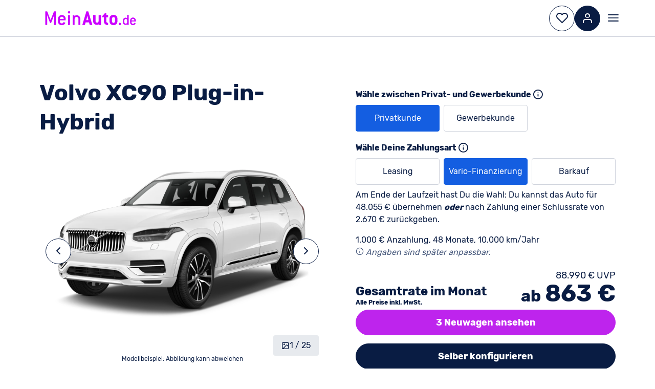

--- FILE ---
content_type: text/html;charset=utf-8
request_url: https://www.meinauto.de/volvo/neuwagen/233-xc90/angebote/xc90-t8-twin-engine-awd?tab=angebote
body_size: 91249
content:
<!DOCTYPE html><html  lang="de"><head><meta charset="utf-8">
<meta name="viewport" content="width=device-width, initial-scale=1">
<title>Volvo XC90 Plug-in-Hybrid  (2026): Angebote, Testbericht &amp; Bilder</title>
<link nonce="J4LXvc3u99PBd/3gbSe7/4B4" rel="preconnect" href="https://consent.cookiebot.com">
<link nonce="J4LXvc3u99PBd/3gbSe7/4B4" rel="preconnect" href="//cdn.dynamicyield.com">
<link nonce="J4LXvc3u99PBd/3gbSe7/4B4" rel="preconnect" href="//st.dynamicyield.com">
<link nonce="J4LXvc3u99PBd/3gbSe7/4B4" rel="preconnect" href="//rcom.dynamicyield.com">
<link nonce="J4LXvc3u99PBd/3gbSe7/4B4" rel="preconnect" href="https://assets.meinauto.de">
<script nonce="J4LXvc3u99PBd/3gbSe7/4B4" async crossorigin="anonymous" src="https://meinauto.app.baqend.com/v1/speedkit/install.js"></script>
<script nonce="J4LXvc3u99PBd/3gbSe7/4B4" id="Cookiebot" src="https://consent.cookiebot.com/uc.js" data-cbid="b38af3ae-15f6-4a07-84aa-6ed5e40411f8" data-consentmode-defaults="disabled"></script>
<link nonce="J4LXvc3u99PBd/3gbSe7/4B4" rel="stylesheet" href="https://assets.meinauto.de/raw/upload/website/fonts/icomoon/style.css">
<link nonce="J4LXvc3u99PBd/3gbSe7/4B4" rel="stylesheet" href="https://assets.meinauto.de/raw/upload/website/fonts/icomoon-bodytype/style.css">
<link nonce="J4LXvc3u99PBd/3gbSe7/4B4" rel="stylesheet" href="https://assets.meinauto.de/raw/upload/v1636716496/website/fonts/rubik/v2/style.css">
<link nonce="J4LXvc3u99PBd/3gbSe7/4B4" rel="stylesheet" href="https://assets.meinauto.de/raw/upload/website/fonts/icomoon-equipment/style.css">
<link nonce="J4LXvc3u99PBd/3gbSe7/4B4" rel="stylesheet" href="https://assets.meinauto.de/raw/upload/website/fonts/icomoon-brand/style.css">
<style nonce="J4LXvc3u99PBd/3gbSe7/4B4">@charset "UTF-8";/*! modern-normalize v3.0.1 | MIT License | https://github.com/sindresorhus/modern-normalize */*,:after,:before{box-sizing:border-box}html{font-family:system-ui,Segoe UI,Roboto,Helvetica,Arial,sans-serif,Apple Color Emoji,Segoe UI Emoji;line-height:1.15;-moz-tab-size:4;-o-tab-size:4;tab-size:4}body{margin:0}b,strong{font-weight:bolder}code,kbd,pre,samp{font-family:ui-monospace,SFMono-Regular,Consolas,Liberation Mono,Menlo,monospace;font-size:1em}small{font-size:80%}sub,sup{font-size:75%;line-height:0;position:relative;vertical-align:baseline}sub{bottom:-.25em}sup{top:-.5em}table{border-color:currentcolor}button,input,optgroup,select,textarea{font-family:inherit;font-size:100%;line-height:1.15;margin:0}[type=button],[type=reset],[type=submit],button{-webkit-appearance:button}legend{padding:0}progress{vertical-align:baseline}::-webkit-inner-spin-button,::-webkit-outer-spin-button{height:auto}[type=search]{-webkit-appearance:textfield;outline-offset:-2px}::-webkit-search-decoration{-webkit-appearance:none}::-webkit-file-upload-button{-webkit-appearance:button;font:inherit}summary{display:list-item}:root{--color-brand-primary:190,36,237;--color-brand-primary-hover:114,22,142;--color-brand-primary-focus:152,29,190;--color-brand-secondary:20,94,225;--color-brand-secondary-medium:208,223,249;--color-brand-secondary-light:231,239,252;--color-black:0,0,0;--color-white:255,255,255;--color-main:9,28,67;--color-main-90:44,63,104;--color-main-80:67,85,121;--color-main-50:137,148,171;--color-main-20:208,212,221;--color-main-10:231,234,238;--color-main-5:243,244,247;--color-excellent:0,102,0;--color-top:0,133,47;--color-very-good:78,161,35;--color-very-good-50:192,220,179;--color-good:168,193,0;--color-acceptable:255,233,0;--color-acceptable-50:255,247,169;--color-bad:254,197,0;--color-very-bad:240,137,0;--color-alert:199,0,29;--color-alert-50:235,169,177;--color-error:var(--color-alert);--border-color:var(--color-main-20);--border-color-active:var(--color-brand-secondary);--color-shadow:var(--color-main-20);--form-element-active-color:var(--color-brand-secondary);--section-background-light:var(--color-main-5);--text-color:var(--color-main);--text-color-inverted:var(--color-white);--link-color:var(--color-brand-secondary);--link-color-visited:var(--color-brand-secondary);--disabled-color:var(--color-main-50);--placeholder-color:var(--color-main-50);--accent-color:var(--color-brand-primary);--active-color:var(--color-brand-primary);--background-color-main:var(--color-white);--background-color-element:var(--color-white);--background-color-panel:var(--color-main-10);--font-family-primary:"Rubik",Arial,sans-serif;--font-family-icons:"icomoon";--border-radius:.4rem;--z-index-toggle-element:1000;--z-index-navigation-flyout:2000;--z-index-tooltip:4500;--z-index-header-sub-nav:5000;--z-index-sticky-elements:5250;--z-index-filter-mobile:6000;--z-index-header:6500;--z-index-lightbox:8000;--z-index-claim:8300;--z-index-modal:8750;--z-index-loader-layer:9500;--z-index-slots-flyout:9520;--z-index-cookie-layer:10000}.ma-theme-white{--background-color-element:var(--color-main-5);background-color:rgb(var(--background-color-main));color:rgb(var(--text-color))}.ma-theme-grey{--background-color-main:var(--color-main-5);--background-color-element:var(--color-white);--accent-color:var(--color-brand-primary);--active-color:var(--color-brand-primary);--text-color:var(--color-main);--text-color-inverted:var(--color-white);--link-color:var(--color-brand-secondary);--link-color-visited:var(--color-brand-primary-focus);--disabled-color:var(--color-main-50);--placeholder-color:var(--color-main-80);--border-color:var(--color-main-20);--border-color-active:var(--color-brand-secondary)}.ma-theme-dark,.ma-theme-grey{background-color:rgb(var(--background-color-main));color:rgb(var(--text-color))}.ma-theme-dark{--background-color-main:var(--color-main);--background-color-element:var(--color-main-90);--background-color-panel:var(--color-main-80);--accent-color:var(--color-brand-primary);--active-color:var(--color-brand-primary);--text-color:var(--color-white);--text-color-inverted:var(--color-main);--link-color:var(--color-white);--link-color-visited:var(--color-brand-primary-focus);--disabled-color:var(--color-main-50);--placeholder-color:var(--color-main-80);--border-color:var(--color-main-50);--border-color-active:var(--color-brand-secondary)}.ma-theme-huk{--color-brand-primary:253,211,25;--color-brand-primary-hover:220,195,40;--color-brand-primary-focus:230,200,30;--color-brand-secondary:78,115,128;--color-brand-secondary-medium:90,125,138;--color-brand-secondary-light:98,138,150;--color-main:78,115,128;--color-main-90:90,132,147;--color-main-80:104,148,163;--color-main-50:161,188,197;--color-main-20:217,228,232;--color-main-10:236,242,243;--color-main-5:246,248,249;--border-color:var(--color-main-20);--border-color-active:var(--color-brand-secondary);--color-shadow:var(--color-main-20);--form-element-active-color:var(--color-brand-secondary);--section-background-light:var(--color-main-5);--text-color:var(--color-black);--text-color-inverted:var(--color-white);--link-color:var(--color-brand-secondary);--link-color-visited:var(--color-brand-primary-focus);--disabled-color:var(--color-main-50);--placeholder-color:var(--color-main-50);--accent-color:var(--color-brand-primary);--active-color:var(--color-brand-primary);--background-color-main:var(--color-white);--background-color-element:var(--color-white);--background-color-panel:var(--color-main-10);color:rgb(var(--text-color))}.ma-theme-huk ::-moz-selection{background:RGB(var(--color-brand-primary));color:RGB(var(--color-white))}.ma-theme-huk ::selection{background:RGB(var(--color-brand-primary));color:RGB(var(--color-white))}.ma-theme-huk .ma-button>button,.ma-theme-huk .ma-sidebar__tip-badge{color:rgb(var(--text-color))}.ma-theme-huk .ma-offer-detail-configurator-modal .ma-tag{color:rgb(var(--text-color))!important}blockquote,dd,dl,figure,h1,h2,h3,h4,h5,h6,hr,p,pre{margin:0}fieldset{margin:0}fieldset,legend,table{padding:0}menu,ol,ul{list-style:none;margin:0;padding:0}textarea{border:.1rem solid rgb(var(--border-color));border-radius:.5rem;min-height:15rem;padding:2rem;resize:vertical;width:100%}input::-moz-placeholder,textarea::-moz-placeholder{opacity:1}input::placeholder,textarea::placeholder{opacity:1}[role=button],button{cursor:pointer}button{color:rgb(var(--text-color))}:disabled{cursor:default}:focus-visible{border-color:rgb(var(--border-color-active));outline-color:rgb(var(--border-color-active))}audio,canvas,embed,iframe,img,object,svg,video{display:block;vertical-align:middle}img,video{height:auto;max-width:100%}html{font-size:62.5%;-webkit-text-size-adjust:100%;-moz-text-size-adjust:100%;text-size-adjust:100%}body{-moz-osx-font-smoothing:grayscale;-webkit-font-smoothing:antialiased;background-color:rgb(var(--color-white));font-family:var(--font-family-primary);text-rendering:optimizeLegibility}body,html{height:100%;width:100%}em{font-style:italic}a{text-decoration:none}p{margin:1.6rem 0}html:has(dialog[open]){overflow:hidden}.no-scroll{overflow-y:hidden;position:fixed}.clearfix:after{clear:both;content:"";display:block}.grid.grid--flex-row-start-between{align-items:flex-start;display:flex;flex-direction:row;justify-content:space-between}.grid.grid--flex-row-start-start{align-items:flex-start;display:flex;flex-direction:row;justify-content:flex-start}.container{margin-left:auto;margin-right:auto;max-width:1600px;width:calc(100% - 12vw)}.container--fluid{max-width:100%}.col-row,.row{display:flex;flex-wrap:wrap;width:100%}.col-row:not([class*=justify-content-]),.row:not([class*=justify-content-]){justify-content:space-between}.col-offset-0{margin-left:0}.col-1{flex-basis:calc(8.33333% - .8rem)}.col-offset-1{margin-left:calc(8.33333% + .8rem)}.col-1-g1{flex-basis:calc(8.33333% - .8rem)}.col-offset-1-g1{margin-left:calc(8.33333% + .8rem)}.col-1-g2{flex-basis:calc(8.33333% - 1.6rem)}.col-offset-1-g2{margin-left:calc(8.33333% + 1.6rem)}.col-1-g3{flex-basis:calc(8.33333% - 2.4rem)}.col-offset-1-g3{margin-left:calc(8.33333% + 2.4rem)}.col-1-g4{flex-basis:calc(8.33333% - 3.2rem)}.col-offset-1-g4{margin-left:calc(8.33333% + 3.2rem)}.col-2{flex-basis:calc(16.66667% - .8rem)}.col-offset-2{margin-left:calc(16.66667% + .8rem)}.col-2-g1{flex-basis:calc(16.66667% - .8rem)}.col-offset-2-g1{margin-left:calc(16.66667% + .8rem)}.col-2-g2{flex-basis:calc(16.66667% - 1.6rem)}.col-offset-2-g2{margin-left:calc(16.66667% + 1.6rem)}.col-2-g3{flex-basis:calc(16.66667% - 2.4rem)}.col-offset-2-g3{margin-left:calc(16.66667% + 2.4rem)}.col-2-g4{flex-basis:calc(16.66667% - 3.2rem)}.col-offset-2-g4{margin-left:calc(16.66667% + 3.2rem)}.col-3{flex-basis:calc(25% - .8rem)}.col-offset-3{margin-left:calc(25% + .8rem)}.col-3-g1{flex-basis:calc(25% - .8rem)}.col-offset-3-g1{margin-left:calc(25% + .8rem)}.col-3-g2{flex-basis:calc(25% - 1.6rem)}.col-offset-3-g2{margin-left:calc(25% + 1.6rem)}.col-3-g3{flex-basis:calc(25% - 2.4rem)}.col-offset-3-g3{margin-left:calc(25% + 2.4rem)}.col-3-g4{flex-basis:calc(25% - 3.2rem)}.col-offset-3-g4{margin-left:calc(25% + 3.2rem)}.col-4{flex-basis:calc(33.33333% - .8rem)}.col-offset-4{margin-left:calc(33.33333% + .8rem)}.col-4-g1{flex-basis:calc(33.33333% - .8rem)}.col-offset-4-g1{margin-left:calc(33.33333% + .8rem)}.col-4-g2{flex-basis:calc(33.33333% - 1.6rem)}.col-offset-4-g2{margin-left:calc(33.33333% + 1.6rem)}.col-4-g3{flex-basis:calc(33.33333% - 2.4rem)}.col-offset-4-g3{margin-left:calc(33.33333% + 2.4rem)}.col-4-g4{flex-basis:calc(33.33333% - 3.2rem)}.col-offset-4-g4{margin-left:calc(33.33333% + 3.2rem)}.col-5{flex-basis:calc(41.66667% - .8rem)}.col-offset-5{margin-left:calc(41.66667% + .8rem)}.col-5-g1{flex-basis:calc(41.66667% - .8rem)}.col-offset-5-g1{margin-left:calc(41.66667% + .8rem)}.col-5-g2{flex-basis:calc(41.66667% - 1.6rem)}.col-offset-5-g2{margin-left:calc(41.66667% + 1.6rem)}.col-5-g3{flex-basis:calc(41.66667% - 2.4rem)}.col-offset-5-g3{margin-left:calc(41.66667% + 2.4rem)}.col-5-g4{flex-basis:calc(41.66667% - 3.2rem)}.col-offset-5-g4{margin-left:calc(41.66667% + 3.2rem)}.col-6{flex-basis:calc(50% - .8rem)}.col-offset-6{margin-left:calc(50% + .8rem)}.col-6-g1{flex-basis:calc(50% - .8rem)}.col-offset-6-g1{margin-left:calc(50% + .8rem)}.col-6-g2{flex-basis:calc(50% - 1.6rem)}.col-offset-6-g2{margin-left:calc(50% + 1.6rem)}.col-6-g3{flex-basis:calc(50% - 2.4rem)}.col-offset-6-g3{margin-left:calc(50% + 2.4rem)}.col-6-g4{flex-basis:calc(50% - 3.2rem)}.col-offset-6-g4{margin-left:calc(50% + 3.2rem)}.col-7{flex-basis:calc(58.33333% - .8rem)}.col-offset-7{margin-left:calc(58.33333% + .8rem)}.col-7-g1{flex-basis:calc(58.33333% - .8rem)}.col-offset-7-g1{margin-left:calc(58.33333% + .8rem)}.col-7-g2{flex-basis:calc(58.33333% - 1.6rem)}.col-offset-7-g2{margin-left:calc(58.33333% + 1.6rem)}.col-7-g3{flex-basis:calc(58.33333% - 2.4rem)}.col-offset-7-g3{margin-left:calc(58.33333% + 2.4rem)}.col-7-g4{flex-basis:calc(58.33333% - 3.2rem)}.col-offset-7-g4{margin-left:calc(58.33333% + 3.2rem)}.col-8{flex-basis:calc(66.66667% - .8rem)}.col-offset-8{margin-left:calc(66.66667% + .8rem)}.col-8-g1{flex-basis:calc(66.66667% - .8rem)}.col-offset-8-g1{margin-left:calc(66.66667% + .8rem)}.col-8-g2{flex-basis:calc(66.66667% - 1.6rem)}.col-offset-8-g2{margin-left:calc(66.66667% + 1.6rem)}.col-8-g3{flex-basis:calc(66.66667% - 2.4rem)}.col-offset-8-g3{margin-left:calc(66.66667% + 2.4rem)}.col-8-g4{flex-basis:calc(66.66667% - 3.2rem)}.col-offset-8-g4{margin-left:calc(66.66667% + 3.2rem)}.col-9{flex-basis:calc(75% - .8rem)}.col-offset-9{margin-left:calc(75% + .8rem)}.col-9-g1{flex-basis:calc(75% - .8rem)}.col-offset-9-g1{margin-left:calc(75% + .8rem)}.col-9-g2{flex-basis:calc(75% - 1.6rem)}.col-offset-9-g2{margin-left:calc(75% + 1.6rem)}.col-9-g3{flex-basis:calc(75% - 2.4rem)}.col-offset-9-g3{margin-left:calc(75% + 2.4rem)}.col-9-g4{flex-basis:calc(75% - 3.2rem)}.col-offset-9-g4{margin-left:calc(75% + 3.2rem)}.col-10{flex-basis:calc(83.33333% - .8rem)}.col-offset-10{margin-left:calc(83.33333% + .8rem)}.col-10-g1{flex-basis:calc(83.33333% - .8rem)}.col-offset-10-g1{margin-left:calc(83.33333% + .8rem)}.col-10-g2{flex-basis:calc(83.33333% - 1.6rem)}.col-offset-10-g2{margin-left:calc(83.33333% + 1.6rem)}.col-10-g3{flex-basis:calc(83.33333% - 2.4rem)}.col-offset-10-g3{margin-left:calc(83.33333% + 2.4rem)}.col-10-g4{flex-basis:calc(83.33333% - 3.2rem)}.col-offset-10-g4{margin-left:calc(83.33333% + 3.2rem)}.col-11{flex-basis:calc(91.66667% - .8rem)}.col-offset-11{margin-left:calc(91.66667% + .8rem)}.col-11-g1{flex-basis:calc(91.66667% - .8rem)}.col-offset-11-g1{margin-left:calc(91.66667% + .8rem)}.col-11-g2{flex-basis:calc(91.66667% - 1.6rem)}.col-offset-11-g2{margin-left:calc(91.66667% + 1.6rem)}.col-11-g3{flex-basis:calc(91.66667% - 2.4rem)}.col-offset-11-g3{margin-left:calc(91.66667% + 2.4rem)}.col-11-g4{flex-basis:calc(91.66667% - 3.2rem)}.col-offset-11-g4{margin-left:calc(91.66667% + 3.2rem)}.col-12{flex-basis:100%}.col-offset-12{margin-left:100%}@media screen and (max-width:-1px){.hidden-xxs-down{display:none!important}}.hidden-xxs-up{display:none!important}@media screen and (min-width:360px){.col-xxs-offset-0{margin-left:0}.col-xxs-1{flex-basis:calc(8.33333% - .8rem)}.col-xxs-offset-1{margin-left:calc(8.33333% + .8rem)}.col-xxs-1-g1{flex-basis:calc(8.33333% - .8rem)}.col-xxs-offset-1-g1{margin-left:calc(8.33333% + .8rem)}.col-xxs-1-g2{flex-basis:calc(8.33333% - 1.6rem)}.col-xxs-offset-1-g2{margin-left:calc(8.33333% + 1.6rem)}.col-xxs-1-g3{flex-basis:calc(8.33333% - 2.4rem)}.col-xxs-offset-1-g3{margin-left:calc(8.33333% + 2.4rem)}.col-xxs-1-g4{flex-basis:calc(8.33333% - 3.2rem)}.col-xxs-offset-1-g4{margin-left:calc(8.33333% + 3.2rem)}.col-xxs-2{flex-basis:calc(16.66667% - .8rem)}.col-xxs-offset-2{margin-left:calc(16.66667% + .8rem)}.col-xxs-2-g1{flex-basis:calc(16.66667% - .8rem)}.col-xxs-offset-2-g1{margin-left:calc(16.66667% + .8rem)}.col-xxs-2-g2{flex-basis:calc(16.66667% - 1.6rem)}.col-xxs-offset-2-g2{margin-left:calc(16.66667% + 1.6rem)}.col-xxs-2-g3{flex-basis:calc(16.66667% - 2.4rem)}.col-xxs-offset-2-g3{margin-left:calc(16.66667% + 2.4rem)}.col-xxs-2-g4{flex-basis:calc(16.66667% - 3.2rem)}.col-xxs-offset-2-g4{margin-left:calc(16.66667% + 3.2rem)}.col-xxs-3{flex-basis:calc(25% - .8rem)}.col-xxs-offset-3{margin-left:calc(25% + .8rem)}.col-xxs-3-g1{flex-basis:calc(25% - .8rem)}.col-xxs-offset-3-g1{margin-left:calc(25% + .8rem)}.col-xxs-3-g2{flex-basis:calc(25% - 1.6rem)}.col-xxs-offset-3-g2{margin-left:calc(25% + 1.6rem)}.col-xxs-3-g3{flex-basis:calc(25% - 2.4rem)}.col-xxs-offset-3-g3{margin-left:calc(25% + 2.4rem)}.col-xxs-3-g4{flex-basis:calc(25% - 3.2rem)}.col-xxs-offset-3-g4{margin-left:calc(25% + 3.2rem)}.col-xxs-4{flex-basis:calc(33.33333% - .8rem)}.col-xxs-offset-4{margin-left:calc(33.33333% + .8rem)}.col-xxs-4-g1{flex-basis:calc(33.33333% - .8rem)}.col-xxs-offset-4-g1{margin-left:calc(33.33333% + .8rem)}.col-xxs-4-g2{flex-basis:calc(33.33333% - 1.6rem)}.col-xxs-offset-4-g2{margin-left:calc(33.33333% + 1.6rem)}.col-xxs-4-g3{flex-basis:calc(33.33333% - 2.4rem)}.col-xxs-offset-4-g3{margin-left:calc(33.33333% + 2.4rem)}.col-xxs-4-g4{flex-basis:calc(33.33333% - 3.2rem)}.col-xxs-offset-4-g4{margin-left:calc(33.33333% + 3.2rem)}.col-xxs-5{flex-basis:calc(41.66667% - .8rem)}.col-xxs-offset-5{margin-left:calc(41.66667% + .8rem)}.col-xxs-5-g1{flex-basis:calc(41.66667% - .8rem)}.col-xxs-offset-5-g1{margin-left:calc(41.66667% + .8rem)}.col-xxs-5-g2{flex-basis:calc(41.66667% - 1.6rem)}.col-xxs-offset-5-g2{margin-left:calc(41.66667% + 1.6rem)}.col-xxs-5-g3{flex-basis:calc(41.66667% - 2.4rem)}.col-xxs-offset-5-g3{margin-left:calc(41.66667% + 2.4rem)}.col-xxs-5-g4{flex-basis:calc(41.66667% - 3.2rem)}.col-xxs-offset-5-g4{margin-left:calc(41.66667% + 3.2rem)}.col-xxs-6{flex-basis:calc(50% - .8rem)}.col-xxs-offset-6{margin-left:calc(50% + .8rem)}.col-xxs-6-g1{flex-basis:calc(50% - .8rem)}.col-xxs-offset-6-g1{margin-left:calc(50% + .8rem)}.col-xxs-6-g2{flex-basis:calc(50% - 1.6rem)}.col-xxs-offset-6-g2{margin-left:calc(50% + 1.6rem)}.col-xxs-6-g3{flex-basis:calc(50% - 2.4rem)}.col-xxs-offset-6-g3{margin-left:calc(50% + 2.4rem)}.col-xxs-6-g4{flex-basis:calc(50% - 3.2rem)}.col-xxs-offset-6-g4{margin-left:calc(50% + 3.2rem)}.col-xxs-7{flex-basis:calc(58.33333% - .8rem)}.col-xxs-offset-7{margin-left:calc(58.33333% + .8rem)}.col-xxs-7-g1{flex-basis:calc(58.33333% - .8rem)}.col-xxs-offset-7-g1{margin-left:calc(58.33333% + .8rem)}.col-xxs-7-g2{flex-basis:calc(58.33333% - 1.6rem)}.col-xxs-offset-7-g2{margin-left:calc(58.33333% + 1.6rem)}.col-xxs-7-g3{flex-basis:calc(58.33333% - 2.4rem)}.col-xxs-offset-7-g3{margin-left:calc(58.33333% + 2.4rem)}.col-xxs-7-g4{flex-basis:calc(58.33333% - 3.2rem)}.col-xxs-offset-7-g4{margin-left:calc(58.33333% + 3.2rem)}.col-xxs-8{flex-basis:calc(66.66667% - .8rem)}.col-xxs-offset-8{margin-left:calc(66.66667% + .8rem)}.col-xxs-8-g1{flex-basis:calc(66.66667% - .8rem)}.col-xxs-offset-8-g1{margin-left:calc(66.66667% + .8rem)}.col-xxs-8-g2{flex-basis:calc(66.66667% - 1.6rem)}.col-xxs-offset-8-g2{margin-left:calc(66.66667% + 1.6rem)}.col-xxs-8-g3{flex-basis:calc(66.66667% - 2.4rem)}.col-xxs-offset-8-g3{margin-left:calc(66.66667% + 2.4rem)}.col-xxs-8-g4{flex-basis:calc(66.66667% - 3.2rem)}.col-xxs-offset-8-g4{margin-left:calc(66.66667% + 3.2rem)}.col-xxs-9{flex-basis:calc(75% - .8rem)}.col-xxs-offset-9{margin-left:calc(75% + .8rem)}.col-xxs-9-g1{flex-basis:calc(75% - .8rem)}.col-xxs-offset-9-g1{margin-left:calc(75% + .8rem)}.col-xxs-9-g2{flex-basis:calc(75% - 1.6rem)}.col-xxs-offset-9-g2{margin-left:calc(75% + 1.6rem)}.col-xxs-9-g3{flex-basis:calc(75% - 2.4rem)}.col-xxs-offset-9-g3{margin-left:calc(75% + 2.4rem)}.col-xxs-9-g4{flex-basis:calc(75% - 3.2rem)}.col-xxs-offset-9-g4{margin-left:calc(75% + 3.2rem)}.col-xxs-10{flex-basis:calc(83.33333% - .8rem)}.col-xxs-offset-10{margin-left:calc(83.33333% + .8rem)}.col-xxs-10-g1{flex-basis:calc(83.33333% - .8rem)}.col-xxs-offset-10-g1{margin-left:calc(83.33333% + .8rem)}.col-xxs-10-g2{flex-basis:calc(83.33333% - 1.6rem)}.col-xxs-offset-10-g2{margin-left:calc(83.33333% + 1.6rem)}.col-xxs-10-g3{flex-basis:calc(83.33333% - 2.4rem)}.col-xxs-offset-10-g3{margin-left:calc(83.33333% + 2.4rem)}.col-xxs-10-g4{flex-basis:calc(83.33333% - 3.2rem)}.col-xxs-offset-10-g4{margin-left:calc(83.33333% + 3.2rem)}.col-xxs-11{flex-basis:calc(91.66667% - .8rem)}.col-xxs-offset-11{margin-left:calc(91.66667% + .8rem)}.col-xxs-11-g1{flex-basis:calc(91.66667% - .8rem)}.col-xxs-offset-11-g1{margin-left:calc(91.66667% + .8rem)}.col-xxs-11-g2{flex-basis:calc(91.66667% - 1.6rem)}.col-xxs-offset-11-g2{margin-left:calc(91.66667% + 1.6rem)}.col-xxs-11-g3{flex-basis:calc(91.66667% - 2.4rem)}.col-xxs-offset-11-g3{margin-left:calc(91.66667% + 2.4rem)}.col-xxs-11-g4{flex-basis:calc(91.66667% - 3.2rem)}.col-xxs-offset-11-g4{margin-left:calc(91.66667% + 3.2rem)}.col-xxs-12{flex-basis:100%}.col-xxs-offset-12{margin-left:100%}}@media screen and (max-width:359px){.hidden-xxs-down{display:none!important}}@media screen and (min-width:360px){.hidden-xxs-up{display:none!important}}@media screen and (min-width:480px){.col-xs-offset-0{margin-left:0}.col-xs-1{flex-basis:calc(8.33333% - .8rem)}.col-xs-offset-1{margin-left:calc(8.33333% + .8rem)}.col-xs-1-g1{flex-basis:calc(8.33333% - .8rem)}.col-xs-offset-1-g1{margin-left:calc(8.33333% + .8rem)}.col-xs-1-g2{flex-basis:calc(8.33333% - 1.6rem)}.col-xs-offset-1-g2{margin-left:calc(8.33333% + 1.6rem)}.col-xs-1-g3{flex-basis:calc(8.33333% - 2.4rem)}.col-xs-offset-1-g3{margin-left:calc(8.33333% + 2.4rem)}.col-xs-1-g4{flex-basis:calc(8.33333% - 3.2rem)}.col-xs-offset-1-g4{margin-left:calc(8.33333% + 3.2rem)}.col-xs-2{flex-basis:calc(16.66667% - .8rem)}.col-xs-offset-2{margin-left:calc(16.66667% + .8rem)}.col-xs-2-g1{flex-basis:calc(16.66667% - .8rem)}.col-xs-offset-2-g1{margin-left:calc(16.66667% + .8rem)}.col-xs-2-g2{flex-basis:calc(16.66667% - 1.6rem)}.col-xs-offset-2-g2{margin-left:calc(16.66667% + 1.6rem)}.col-xs-2-g3{flex-basis:calc(16.66667% - 2.4rem)}.col-xs-offset-2-g3{margin-left:calc(16.66667% + 2.4rem)}.col-xs-2-g4{flex-basis:calc(16.66667% - 3.2rem)}.col-xs-offset-2-g4{margin-left:calc(16.66667% + 3.2rem)}.col-xs-3{flex-basis:calc(25% - .8rem)}.col-xs-offset-3{margin-left:calc(25% + .8rem)}.col-xs-3-g1{flex-basis:calc(25% - .8rem)}.col-xs-offset-3-g1{margin-left:calc(25% + .8rem)}.col-xs-3-g2{flex-basis:calc(25% - 1.6rem)}.col-xs-offset-3-g2{margin-left:calc(25% + 1.6rem)}.col-xs-3-g3{flex-basis:calc(25% - 2.4rem)}.col-xs-offset-3-g3{margin-left:calc(25% + 2.4rem)}.col-xs-3-g4{flex-basis:calc(25% - 3.2rem)}.col-xs-offset-3-g4{margin-left:calc(25% + 3.2rem)}.col-xs-4{flex-basis:calc(33.33333% - .8rem)}.col-xs-offset-4{margin-left:calc(33.33333% + .8rem)}.col-xs-4-g1{flex-basis:calc(33.33333% - .8rem)}.col-xs-offset-4-g1{margin-left:calc(33.33333% + .8rem)}.col-xs-4-g2{flex-basis:calc(33.33333% - 1.6rem)}.col-xs-offset-4-g2{margin-left:calc(33.33333% + 1.6rem)}.col-xs-4-g3{flex-basis:calc(33.33333% - 2.4rem)}.col-xs-offset-4-g3{margin-left:calc(33.33333% + 2.4rem)}.col-xs-4-g4{flex-basis:calc(33.33333% - 3.2rem)}.col-xs-offset-4-g4{margin-left:calc(33.33333% + 3.2rem)}.col-xs-5{flex-basis:calc(41.66667% - .8rem)}.col-xs-offset-5{margin-left:calc(41.66667% + .8rem)}.col-xs-5-g1{flex-basis:calc(41.66667% - .8rem)}.col-xs-offset-5-g1{margin-left:calc(41.66667% + .8rem)}.col-xs-5-g2{flex-basis:calc(41.66667% - 1.6rem)}.col-xs-offset-5-g2{margin-left:calc(41.66667% + 1.6rem)}.col-xs-5-g3{flex-basis:calc(41.66667% - 2.4rem)}.col-xs-offset-5-g3{margin-left:calc(41.66667% + 2.4rem)}.col-xs-5-g4{flex-basis:calc(41.66667% - 3.2rem)}.col-xs-offset-5-g4{margin-left:calc(41.66667% + 3.2rem)}.col-xs-6{flex-basis:calc(50% - .8rem)}.col-xs-offset-6{margin-left:calc(50% + .8rem)}.col-xs-6-g1{flex-basis:calc(50% - .8rem)}.col-xs-offset-6-g1{margin-left:calc(50% + .8rem)}.col-xs-6-g2{flex-basis:calc(50% - 1.6rem)}.col-xs-offset-6-g2{margin-left:calc(50% + 1.6rem)}.col-xs-6-g3{flex-basis:calc(50% - 2.4rem)}.col-xs-offset-6-g3{margin-left:calc(50% + 2.4rem)}.col-xs-6-g4{flex-basis:calc(50% - 3.2rem)}.col-xs-offset-6-g4{margin-left:calc(50% + 3.2rem)}.col-xs-7{flex-basis:calc(58.33333% - .8rem)}.col-xs-offset-7{margin-left:calc(58.33333% + .8rem)}.col-xs-7-g1{flex-basis:calc(58.33333% - .8rem)}.col-xs-offset-7-g1{margin-left:calc(58.33333% + .8rem)}.col-xs-7-g2{flex-basis:calc(58.33333% - 1.6rem)}.col-xs-offset-7-g2{margin-left:calc(58.33333% + 1.6rem)}.col-xs-7-g3{flex-basis:calc(58.33333% - 2.4rem)}.col-xs-offset-7-g3{margin-left:calc(58.33333% + 2.4rem)}.col-xs-7-g4{flex-basis:calc(58.33333% - 3.2rem)}.col-xs-offset-7-g4{margin-left:calc(58.33333% + 3.2rem)}.col-xs-8{flex-basis:calc(66.66667% - .8rem)}.col-xs-offset-8{margin-left:calc(66.66667% + .8rem)}.col-xs-8-g1{flex-basis:calc(66.66667% - .8rem)}.col-xs-offset-8-g1{margin-left:calc(66.66667% + .8rem)}.col-xs-8-g2{flex-basis:calc(66.66667% - 1.6rem)}.col-xs-offset-8-g2{margin-left:calc(66.66667% + 1.6rem)}.col-xs-8-g3{flex-basis:calc(66.66667% - 2.4rem)}.col-xs-offset-8-g3{margin-left:calc(66.66667% + 2.4rem)}.col-xs-8-g4{flex-basis:calc(66.66667% - 3.2rem)}.col-xs-offset-8-g4{margin-left:calc(66.66667% + 3.2rem)}.col-xs-9{flex-basis:calc(75% - .8rem)}.col-xs-offset-9{margin-left:calc(75% + .8rem)}.col-xs-9-g1{flex-basis:calc(75% - .8rem)}.col-xs-offset-9-g1{margin-left:calc(75% + .8rem)}.col-xs-9-g2{flex-basis:calc(75% - 1.6rem)}.col-xs-offset-9-g2{margin-left:calc(75% + 1.6rem)}.col-xs-9-g3{flex-basis:calc(75% - 2.4rem)}.col-xs-offset-9-g3{margin-left:calc(75% + 2.4rem)}.col-xs-9-g4{flex-basis:calc(75% - 3.2rem)}.col-xs-offset-9-g4{margin-left:calc(75% + 3.2rem)}.col-xs-10{flex-basis:calc(83.33333% - .8rem)}.col-xs-offset-10{margin-left:calc(83.33333% + .8rem)}.col-xs-10-g1{flex-basis:calc(83.33333% - .8rem)}.col-xs-offset-10-g1{margin-left:calc(83.33333% + .8rem)}.col-xs-10-g2{flex-basis:calc(83.33333% - 1.6rem)}.col-xs-offset-10-g2{margin-left:calc(83.33333% + 1.6rem)}.col-xs-10-g3{flex-basis:calc(83.33333% - 2.4rem)}.col-xs-offset-10-g3{margin-left:calc(83.33333% + 2.4rem)}.col-xs-10-g4{flex-basis:calc(83.33333% - 3.2rem)}.col-xs-offset-10-g4{margin-left:calc(83.33333% + 3.2rem)}.col-xs-11{flex-basis:calc(91.66667% - .8rem)}.col-xs-offset-11{margin-left:calc(91.66667% + .8rem)}.col-xs-11-g1{flex-basis:calc(91.66667% - .8rem)}.col-xs-offset-11-g1{margin-left:calc(91.66667% + .8rem)}.col-xs-11-g2{flex-basis:calc(91.66667% - 1.6rem)}.col-xs-offset-11-g2{margin-left:calc(91.66667% + 1.6rem)}.col-xs-11-g3{flex-basis:calc(91.66667% - 2.4rem)}.col-xs-offset-11-g3{margin-left:calc(91.66667% + 2.4rem)}.col-xs-11-g4{flex-basis:calc(91.66667% - 3.2rem)}.col-xs-offset-11-g4{margin-left:calc(91.66667% + 3.2rem)}.col-xs-12{flex-basis:100%}.col-xs-offset-12{margin-left:100%}}@media screen and (max-width:479px){.hidden-xs-down{display:none!important}}@media screen and (min-width:480px){.hidden-xs-up{display:none!important}}@media screen and (min-width:576px){.col-sm-offset-0{margin-left:0}.col-sm-1{flex-basis:calc(8.33333% - .8rem)}.col-sm-offset-1{margin-left:calc(8.33333% + .8rem)}.col-sm-1-g1{flex-basis:calc(8.33333% - .8rem)}.col-sm-offset-1-g1{margin-left:calc(8.33333% + .8rem)}.col-sm-1-g2{flex-basis:calc(8.33333% - 1.6rem)}.col-sm-offset-1-g2{margin-left:calc(8.33333% + 1.6rem)}.col-sm-1-g3{flex-basis:calc(8.33333% - 2.4rem)}.col-sm-offset-1-g3{margin-left:calc(8.33333% + 2.4rem)}.col-sm-1-g4{flex-basis:calc(8.33333% - 3.2rem)}.col-sm-offset-1-g4{margin-left:calc(8.33333% + 3.2rem)}.col-sm-2{flex-basis:calc(16.66667% - .8rem)}.col-sm-offset-2{margin-left:calc(16.66667% + .8rem)}.col-sm-2-g1{flex-basis:calc(16.66667% - .8rem)}.col-sm-offset-2-g1{margin-left:calc(16.66667% + .8rem)}.col-sm-2-g2{flex-basis:calc(16.66667% - 1.6rem)}.col-sm-offset-2-g2{margin-left:calc(16.66667% + 1.6rem)}.col-sm-2-g3{flex-basis:calc(16.66667% - 2.4rem)}.col-sm-offset-2-g3{margin-left:calc(16.66667% + 2.4rem)}.col-sm-2-g4{flex-basis:calc(16.66667% - 3.2rem)}.col-sm-offset-2-g4{margin-left:calc(16.66667% + 3.2rem)}.col-sm-3{flex-basis:calc(25% - .8rem)}.col-sm-offset-3{margin-left:calc(25% + .8rem)}.col-sm-3-g1{flex-basis:calc(25% - .8rem)}.col-sm-offset-3-g1{margin-left:calc(25% + .8rem)}.col-sm-3-g2{flex-basis:calc(25% - 1.6rem)}.col-sm-offset-3-g2{margin-left:calc(25% + 1.6rem)}.col-sm-3-g3{flex-basis:calc(25% - 2.4rem)}.col-sm-offset-3-g3{margin-left:calc(25% + 2.4rem)}.col-sm-3-g4{flex-basis:calc(25% - 3.2rem)}.col-sm-offset-3-g4{margin-left:calc(25% + 3.2rem)}.col-sm-4{flex-basis:calc(33.33333% - .8rem)}.col-sm-offset-4{margin-left:calc(33.33333% + .8rem)}.col-sm-4-g1{flex-basis:calc(33.33333% - .8rem)}.col-sm-offset-4-g1{margin-left:calc(33.33333% + .8rem)}.col-sm-4-g2{flex-basis:calc(33.33333% - 1.6rem)}.col-sm-offset-4-g2{margin-left:calc(33.33333% + 1.6rem)}.col-sm-4-g3{flex-basis:calc(33.33333% - 2.4rem)}.col-sm-offset-4-g3{margin-left:calc(33.33333% + 2.4rem)}.col-sm-4-g4{flex-basis:calc(33.33333% - 3.2rem)}.col-sm-offset-4-g4{margin-left:calc(33.33333% + 3.2rem)}.col-sm-5{flex-basis:calc(41.66667% - .8rem)}.col-sm-offset-5{margin-left:calc(41.66667% + .8rem)}.col-sm-5-g1{flex-basis:calc(41.66667% - .8rem)}.col-sm-offset-5-g1{margin-left:calc(41.66667% + .8rem)}.col-sm-5-g2{flex-basis:calc(41.66667% - 1.6rem)}.col-sm-offset-5-g2{margin-left:calc(41.66667% + 1.6rem)}.col-sm-5-g3{flex-basis:calc(41.66667% - 2.4rem)}.col-sm-offset-5-g3{margin-left:calc(41.66667% + 2.4rem)}.col-sm-5-g4{flex-basis:calc(41.66667% - 3.2rem)}.col-sm-offset-5-g4{margin-left:calc(41.66667% + 3.2rem)}.col-sm-6{flex-basis:calc(50% - .8rem)}.col-sm-offset-6{margin-left:calc(50% + .8rem)}.col-sm-6-g1{flex-basis:calc(50% - .8rem)}.col-sm-offset-6-g1{margin-left:calc(50% + .8rem)}.col-sm-6-g2{flex-basis:calc(50% - 1.6rem)}.col-sm-offset-6-g2{margin-left:calc(50% + 1.6rem)}.col-sm-6-g3{flex-basis:calc(50% - 2.4rem)}.col-sm-offset-6-g3{margin-left:calc(50% + 2.4rem)}.col-sm-6-g4{flex-basis:calc(50% - 3.2rem)}.col-sm-offset-6-g4{margin-left:calc(50% + 3.2rem)}.col-sm-7{flex-basis:calc(58.33333% - .8rem)}.col-sm-offset-7{margin-left:calc(58.33333% + .8rem)}.col-sm-7-g1{flex-basis:calc(58.33333% - .8rem)}.col-sm-offset-7-g1{margin-left:calc(58.33333% + .8rem)}.col-sm-7-g2{flex-basis:calc(58.33333% - 1.6rem)}.col-sm-offset-7-g2{margin-left:calc(58.33333% + 1.6rem)}.col-sm-7-g3{flex-basis:calc(58.33333% - 2.4rem)}.col-sm-offset-7-g3{margin-left:calc(58.33333% + 2.4rem)}.col-sm-7-g4{flex-basis:calc(58.33333% - 3.2rem)}.col-sm-offset-7-g4{margin-left:calc(58.33333% + 3.2rem)}.col-sm-8{flex-basis:calc(66.66667% - .8rem)}.col-sm-offset-8{margin-left:calc(66.66667% + .8rem)}.col-sm-8-g1{flex-basis:calc(66.66667% - .8rem)}.col-sm-offset-8-g1{margin-left:calc(66.66667% + .8rem)}.col-sm-8-g2{flex-basis:calc(66.66667% - 1.6rem)}.col-sm-offset-8-g2{margin-left:calc(66.66667% + 1.6rem)}.col-sm-8-g3{flex-basis:calc(66.66667% - 2.4rem)}.col-sm-offset-8-g3{margin-left:calc(66.66667% + 2.4rem)}.col-sm-8-g4{flex-basis:calc(66.66667% - 3.2rem)}.col-sm-offset-8-g4{margin-left:calc(66.66667% + 3.2rem)}.col-sm-9{flex-basis:calc(75% - .8rem)}.col-sm-offset-9{margin-left:calc(75% + .8rem)}.col-sm-9-g1{flex-basis:calc(75% - .8rem)}.col-sm-offset-9-g1{margin-left:calc(75% + .8rem)}.col-sm-9-g2{flex-basis:calc(75% - 1.6rem)}.col-sm-offset-9-g2{margin-left:calc(75% + 1.6rem)}.col-sm-9-g3{flex-basis:calc(75% - 2.4rem)}.col-sm-offset-9-g3{margin-left:calc(75% + 2.4rem)}.col-sm-9-g4{flex-basis:calc(75% - 3.2rem)}.col-sm-offset-9-g4{margin-left:calc(75% + 3.2rem)}.col-sm-10{flex-basis:calc(83.33333% - .8rem)}.col-sm-offset-10{margin-left:calc(83.33333% + .8rem)}.col-sm-10-g1{flex-basis:calc(83.33333% - .8rem)}.col-sm-offset-10-g1{margin-left:calc(83.33333% + .8rem)}.col-sm-10-g2{flex-basis:calc(83.33333% - 1.6rem)}.col-sm-offset-10-g2{margin-left:calc(83.33333% + 1.6rem)}.col-sm-10-g3{flex-basis:calc(83.33333% - 2.4rem)}.col-sm-offset-10-g3{margin-left:calc(83.33333% + 2.4rem)}.col-sm-10-g4{flex-basis:calc(83.33333% - 3.2rem)}.col-sm-offset-10-g4{margin-left:calc(83.33333% + 3.2rem)}.col-sm-11{flex-basis:calc(91.66667% - .8rem)}.col-sm-offset-11{margin-left:calc(91.66667% + .8rem)}.col-sm-11-g1{flex-basis:calc(91.66667% - .8rem)}.col-sm-offset-11-g1{margin-left:calc(91.66667% + .8rem)}.col-sm-11-g2{flex-basis:calc(91.66667% - 1.6rem)}.col-sm-offset-11-g2{margin-left:calc(91.66667% + 1.6rem)}.col-sm-11-g3{flex-basis:calc(91.66667% - 2.4rem)}.col-sm-offset-11-g3{margin-left:calc(91.66667% + 2.4rem)}.col-sm-11-g4{flex-basis:calc(91.66667% - 3.2rem)}.col-sm-offset-11-g4{margin-left:calc(91.66667% + 3.2rem)}.col-sm-12{flex-basis:100%}.col-sm-offset-12{margin-left:100%}}@media screen and (max-width:575px){.hidden-sm-down{display:none!important}}@media screen and (min-width:576px){.hidden-sm-up{display:none!important}}@media screen and (min-width:768px){.col-md-offset-0{margin-left:0}.col-md-1{flex-basis:calc(8.33333% - .8rem)}.col-md-offset-1{margin-left:calc(8.33333% + .8rem)}.col-md-1-g1{flex-basis:calc(8.33333% - .8rem)}.col-md-offset-1-g1{margin-left:calc(8.33333% + .8rem)}.col-md-1-g2{flex-basis:calc(8.33333% - 1.6rem)}.col-md-offset-1-g2{margin-left:calc(8.33333% + 1.6rem)}.col-md-1-g3{flex-basis:calc(8.33333% - 2.4rem)}.col-md-offset-1-g3{margin-left:calc(8.33333% + 2.4rem)}.col-md-1-g4{flex-basis:calc(8.33333% - 3.2rem)}.col-md-offset-1-g4{margin-left:calc(8.33333% + 3.2rem)}.col-md-2{flex-basis:calc(16.66667% - .8rem)}.col-md-offset-2{margin-left:calc(16.66667% + .8rem)}.col-md-2-g1{flex-basis:calc(16.66667% - .8rem)}.col-md-offset-2-g1{margin-left:calc(16.66667% + .8rem)}.col-md-2-g2{flex-basis:calc(16.66667% - 1.6rem)}.col-md-offset-2-g2{margin-left:calc(16.66667% + 1.6rem)}.col-md-2-g3{flex-basis:calc(16.66667% - 2.4rem)}.col-md-offset-2-g3{margin-left:calc(16.66667% + 2.4rem)}.col-md-2-g4{flex-basis:calc(16.66667% - 3.2rem)}.col-md-offset-2-g4{margin-left:calc(16.66667% + 3.2rem)}.col-md-3{flex-basis:calc(25% - .8rem)}.col-md-offset-3{margin-left:calc(25% + .8rem)}.col-md-3-g1{flex-basis:calc(25% - .8rem)}.col-md-offset-3-g1{margin-left:calc(25% + .8rem)}.col-md-3-g2{flex-basis:calc(25% - 1.6rem)}.col-md-offset-3-g2{margin-left:calc(25% + 1.6rem)}.col-md-3-g3{flex-basis:calc(25% - 2.4rem)}.col-md-offset-3-g3{margin-left:calc(25% + 2.4rem)}.col-md-3-g4{flex-basis:calc(25% - 3.2rem)}.col-md-offset-3-g4{margin-left:calc(25% + 3.2rem)}.col-md-4{flex-basis:calc(33.33333% - .8rem)}.col-md-offset-4{margin-left:calc(33.33333% + .8rem)}.col-md-4-g1{flex-basis:calc(33.33333% - .8rem)}.col-md-offset-4-g1{margin-left:calc(33.33333% + .8rem)}.col-md-4-g2{flex-basis:calc(33.33333% - 1.6rem)}.col-md-offset-4-g2{margin-left:calc(33.33333% + 1.6rem)}.col-md-4-g3{flex-basis:calc(33.33333% - 2.4rem)}.col-md-offset-4-g3{margin-left:calc(33.33333% + 2.4rem)}.col-md-4-g4{flex-basis:calc(33.33333% - 3.2rem)}.col-md-offset-4-g4{margin-left:calc(33.33333% + 3.2rem)}.col-md-5{flex-basis:calc(41.66667% - .8rem)}.col-md-offset-5{margin-left:calc(41.66667% + .8rem)}.col-md-5-g1{flex-basis:calc(41.66667% - .8rem)}.col-md-offset-5-g1{margin-left:calc(41.66667% + .8rem)}.col-md-5-g2{flex-basis:calc(41.66667% - 1.6rem)}.col-md-offset-5-g2{margin-left:calc(41.66667% + 1.6rem)}.col-md-5-g3{flex-basis:calc(41.66667% - 2.4rem)}.col-md-offset-5-g3{margin-left:calc(41.66667% + 2.4rem)}.col-md-5-g4{flex-basis:calc(41.66667% - 3.2rem)}.col-md-offset-5-g4{margin-left:calc(41.66667% + 3.2rem)}.col-md-6{flex-basis:calc(50% - .8rem)}.col-md-offset-6{margin-left:calc(50% + .8rem)}.col-md-6-g1{flex-basis:calc(50% - .8rem)}.col-md-offset-6-g1{margin-left:calc(50% + .8rem)}.col-md-6-g2{flex-basis:calc(50% - 1.6rem)}.col-md-offset-6-g2{margin-left:calc(50% + 1.6rem)}.col-md-6-g3{flex-basis:calc(50% - 2.4rem)}.col-md-offset-6-g3{margin-left:calc(50% + 2.4rem)}.col-md-6-g4{flex-basis:calc(50% - 3.2rem)}.col-md-offset-6-g4{margin-left:calc(50% + 3.2rem)}.col-md-7{flex-basis:calc(58.33333% - .8rem)}.col-md-offset-7{margin-left:calc(58.33333% + .8rem)}.col-md-7-g1{flex-basis:calc(58.33333% - .8rem)}.col-md-offset-7-g1{margin-left:calc(58.33333% + .8rem)}.col-md-7-g2{flex-basis:calc(58.33333% - 1.6rem)}.col-md-offset-7-g2{margin-left:calc(58.33333% + 1.6rem)}.col-md-7-g3{flex-basis:calc(58.33333% - 2.4rem)}.col-md-offset-7-g3{margin-left:calc(58.33333% + 2.4rem)}.col-md-7-g4{flex-basis:calc(58.33333% - 3.2rem)}.col-md-offset-7-g4{margin-left:calc(58.33333% + 3.2rem)}.col-md-8{flex-basis:calc(66.66667% - .8rem)}.col-md-offset-8{margin-left:calc(66.66667% + .8rem)}.col-md-8-g1{flex-basis:calc(66.66667% - .8rem)}.col-md-offset-8-g1{margin-left:calc(66.66667% + .8rem)}.col-md-8-g2{flex-basis:calc(66.66667% - 1.6rem)}.col-md-offset-8-g2{margin-left:calc(66.66667% + 1.6rem)}.col-md-8-g3{flex-basis:calc(66.66667% - 2.4rem)}.col-md-offset-8-g3{margin-left:calc(66.66667% + 2.4rem)}.col-md-8-g4{flex-basis:calc(66.66667% - 3.2rem)}.col-md-offset-8-g4{margin-left:calc(66.66667% + 3.2rem)}.col-md-9{flex-basis:calc(75% - .8rem)}.col-md-offset-9{margin-left:calc(75% + .8rem)}.col-md-9-g1{flex-basis:calc(75% - .8rem)}.col-md-offset-9-g1{margin-left:calc(75% + .8rem)}.col-md-9-g2{flex-basis:calc(75% - 1.6rem)}.col-md-offset-9-g2{margin-left:calc(75% + 1.6rem)}.col-md-9-g3{flex-basis:calc(75% - 2.4rem)}.col-md-offset-9-g3{margin-left:calc(75% + 2.4rem)}.col-md-9-g4{flex-basis:calc(75% - 3.2rem)}.col-md-offset-9-g4{margin-left:calc(75% + 3.2rem)}.col-md-10{flex-basis:calc(83.33333% - .8rem)}.col-md-offset-10{margin-left:calc(83.33333% + .8rem)}.col-md-10-g1{flex-basis:calc(83.33333% - .8rem)}.col-md-offset-10-g1{margin-left:calc(83.33333% + .8rem)}.col-md-10-g2{flex-basis:calc(83.33333% - 1.6rem)}.col-md-offset-10-g2{margin-left:calc(83.33333% + 1.6rem)}.col-md-10-g3{flex-basis:calc(83.33333% - 2.4rem)}.col-md-offset-10-g3{margin-left:calc(83.33333% + 2.4rem)}.col-md-10-g4{flex-basis:calc(83.33333% - 3.2rem)}.col-md-offset-10-g4{margin-left:calc(83.33333% + 3.2rem)}.col-md-11{flex-basis:calc(91.66667% - .8rem)}.col-md-offset-11{margin-left:calc(91.66667% + .8rem)}.col-md-11-g1{flex-basis:calc(91.66667% - .8rem)}.col-md-offset-11-g1{margin-left:calc(91.66667% + .8rem)}.col-md-11-g2{flex-basis:calc(91.66667% - 1.6rem)}.col-md-offset-11-g2{margin-left:calc(91.66667% + 1.6rem)}.col-md-11-g3{flex-basis:calc(91.66667% - 2.4rem)}.col-md-offset-11-g3{margin-left:calc(91.66667% + 2.4rem)}.col-md-11-g4{flex-basis:calc(91.66667% - 3.2rem)}.col-md-offset-11-g4{margin-left:calc(91.66667% + 3.2rem)}.col-md-12{flex-basis:100%}.col-md-offset-12{margin-left:100%}}@media screen and (max-width:767px){.hidden-md-down{display:none!important}}@media screen and (min-width:768px){.hidden-md-up{display:none!important}}@media screen and (min-width:992px){.col-lg-offset-0{margin-left:0}.col-lg-1{flex-basis:calc(8.33333% - .8rem)}.col-lg-offset-1{margin-left:calc(8.33333% + .8rem)}.col-lg-1-g1{flex-basis:calc(8.33333% - .8rem)}.col-lg-offset-1-g1{margin-left:calc(8.33333% + .8rem)}.col-lg-1-g2{flex-basis:calc(8.33333% - 1.6rem)}.col-lg-offset-1-g2{margin-left:calc(8.33333% + 1.6rem)}.col-lg-1-g3{flex-basis:calc(8.33333% - 2.4rem)}.col-lg-offset-1-g3{margin-left:calc(8.33333% + 2.4rem)}.col-lg-1-g4{flex-basis:calc(8.33333% - 3.2rem)}.col-lg-offset-1-g4{margin-left:calc(8.33333% + 3.2rem)}.col-lg-2{flex-basis:calc(16.66667% - .8rem)}.col-lg-offset-2{margin-left:calc(16.66667% + .8rem)}.col-lg-2-g1{flex-basis:calc(16.66667% - .8rem)}.col-lg-offset-2-g1{margin-left:calc(16.66667% + .8rem)}.col-lg-2-g2{flex-basis:calc(16.66667% - 1.6rem)}.col-lg-offset-2-g2{margin-left:calc(16.66667% + 1.6rem)}.col-lg-2-g3{flex-basis:calc(16.66667% - 2.4rem)}.col-lg-offset-2-g3{margin-left:calc(16.66667% + 2.4rem)}.col-lg-2-g4{flex-basis:calc(16.66667% - 3.2rem)}.col-lg-offset-2-g4{margin-left:calc(16.66667% + 3.2rem)}.col-lg-3{flex-basis:calc(25% - .8rem)}.col-lg-offset-3{margin-left:calc(25% + .8rem)}.col-lg-3-g1{flex-basis:calc(25% - .8rem)}.col-lg-offset-3-g1{margin-left:calc(25% + .8rem)}.col-lg-3-g2{flex-basis:calc(25% - 1.6rem)}.col-lg-offset-3-g2{margin-left:calc(25% + 1.6rem)}.col-lg-3-g3{flex-basis:calc(25% - 2.4rem)}.col-lg-offset-3-g3{margin-left:calc(25% + 2.4rem)}.col-lg-3-g4{flex-basis:calc(25% - 3.2rem)}.col-lg-offset-3-g4{margin-left:calc(25% + 3.2rem)}.col-lg-4{flex-basis:calc(33.33333% - .8rem)}.col-lg-offset-4{margin-left:calc(33.33333% + .8rem)}.col-lg-4-g1{flex-basis:calc(33.33333% - .8rem)}.col-lg-offset-4-g1{margin-left:calc(33.33333% + .8rem)}.col-lg-4-g2{flex-basis:calc(33.33333% - 1.6rem)}.col-lg-offset-4-g2{margin-left:calc(33.33333% + 1.6rem)}.col-lg-4-g3{flex-basis:calc(33.33333% - 2.4rem)}.col-lg-offset-4-g3{margin-left:calc(33.33333% + 2.4rem)}.col-lg-4-g4{flex-basis:calc(33.33333% - 3.2rem)}.col-lg-offset-4-g4{margin-left:calc(33.33333% + 3.2rem)}.col-lg-5{flex-basis:calc(41.66667% - .8rem)}.col-lg-offset-5{margin-left:calc(41.66667% + .8rem)}.col-lg-5-g1{flex-basis:calc(41.66667% - .8rem)}.col-lg-offset-5-g1{margin-left:calc(41.66667% + .8rem)}.col-lg-5-g2{flex-basis:calc(41.66667% - 1.6rem)}.col-lg-offset-5-g2{margin-left:calc(41.66667% + 1.6rem)}.col-lg-5-g3{flex-basis:calc(41.66667% - 2.4rem)}.col-lg-offset-5-g3{margin-left:calc(41.66667% + 2.4rem)}.col-lg-5-g4{flex-basis:calc(41.66667% - 3.2rem)}.col-lg-offset-5-g4{margin-left:calc(41.66667% + 3.2rem)}.col-lg-6{flex-basis:calc(50% - .8rem)}.col-lg-offset-6{margin-left:calc(50% + .8rem)}.col-lg-6-g1{flex-basis:calc(50% - .8rem)}.col-lg-offset-6-g1{margin-left:calc(50% + .8rem)}.col-lg-6-g2{flex-basis:calc(50% - 1.6rem)}.col-lg-offset-6-g2{margin-left:calc(50% + 1.6rem)}.col-lg-6-g3{flex-basis:calc(50% - 2.4rem)}.col-lg-offset-6-g3{margin-left:calc(50% + 2.4rem)}.col-lg-6-g4{flex-basis:calc(50% - 3.2rem)}.col-lg-offset-6-g4{margin-left:calc(50% + 3.2rem)}.col-lg-7{flex-basis:calc(58.33333% - .8rem)}.col-lg-offset-7{margin-left:calc(58.33333% + .8rem)}.col-lg-7-g1{flex-basis:calc(58.33333% - .8rem)}.col-lg-offset-7-g1{margin-left:calc(58.33333% + .8rem)}.col-lg-7-g2{flex-basis:calc(58.33333% - 1.6rem)}.col-lg-offset-7-g2{margin-left:calc(58.33333% + 1.6rem)}.col-lg-7-g3{flex-basis:calc(58.33333% - 2.4rem)}.col-lg-offset-7-g3{margin-left:calc(58.33333% + 2.4rem)}.col-lg-7-g4{flex-basis:calc(58.33333% - 3.2rem)}.col-lg-offset-7-g4{margin-left:calc(58.33333% + 3.2rem)}.col-lg-8{flex-basis:calc(66.66667% - .8rem)}.col-lg-offset-8{margin-left:calc(66.66667% + .8rem)}.col-lg-8-g1{flex-basis:calc(66.66667% - .8rem)}.col-lg-offset-8-g1{margin-left:calc(66.66667% + .8rem)}.col-lg-8-g2{flex-basis:calc(66.66667% - 1.6rem)}.col-lg-offset-8-g2{margin-left:calc(66.66667% + 1.6rem)}.col-lg-8-g3{flex-basis:calc(66.66667% - 2.4rem)}.col-lg-offset-8-g3{margin-left:calc(66.66667% + 2.4rem)}.col-lg-8-g4{flex-basis:calc(66.66667% - 3.2rem)}.col-lg-offset-8-g4{margin-left:calc(66.66667% + 3.2rem)}.col-lg-9{flex-basis:calc(75% - .8rem)}.col-lg-offset-9{margin-left:calc(75% + .8rem)}.col-lg-9-g1{flex-basis:calc(75% - .8rem)}.col-lg-offset-9-g1{margin-left:calc(75% + .8rem)}.col-lg-9-g2{flex-basis:calc(75% - 1.6rem)}.col-lg-offset-9-g2{margin-left:calc(75% + 1.6rem)}.col-lg-9-g3{flex-basis:calc(75% - 2.4rem)}.col-lg-offset-9-g3{margin-left:calc(75% + 2.4rem)}.col-lg-9-g4{flex-basis:calc(75% - 3.2rem)}.col-lg-offset-9-g4{margin-left:calc(75% + 3.2rem)}.col-lg-10{flex-basis:calc(83.33333% - .8rem)}.col-lg-offset-10{margin-left:calc(83.33333% + .8rem)}.col-lg-10-g1{flex-basis:calc(83.33333% - .8rem)}.col-lg-offset-10-g1{margin-left:calc(83.33333% + .8rem)}.col-lg-10-g2{flex-basis:calc(83.33333% - 1.6rem)}.col-lg-offset-10-g2{margin-left:calc(83.33333% + 1.6rem)}.col-lg-10-g3{flex-basis:calc(83.33333% - 2.4rem)}.col-lg-offset-10-g3{margin-left:calc(83.33333% + 2.4rem)}.col-lg-10-g4{flex-basis:calc(83.33333% - 3.2rem)}.col-lg-offset-10-g4{margin-left:calc(83.33333% + 3.2rem)}.col-lg-11{flex-basis:calc(91.66667% - .8rem)}.col-lg-offset-11{margin-left:calc(91.66667% + .8rem)}.col-lg-11-g1{flex-basis:calc(91.66667% - .8rem)}.col-lg-offset-11-g1{margin-left:calc(91.66667% + .8rem)}.col-lg-11-g2{flex-basis:calc(91.66667% - 1.6rem)}.col-lg-offset-11-g2{margin-left:calc(91.66667% + 1.6rem)}.col-lg-11-g3{flex-basis:calc(91.66667% - 2.4rem)}.col-lg-offset-11-g3{margin-left:calc(91.66667% + 2.4rem)}.col-lg-11-g4{flex-basis:calc(91.66667% - 3.2rem)}.col-lg-offset-11-g4{margin-left:calc(91.66667% + 3.2rem)}.col-lg-12{flex-basis:100%}.col-lg-offset-12{margin-left:100%}}@media screen and (max-width:991px){.hidden-lg-down{display:none!important}}@media screen and (min-width:992px){.hidden-lg-up{display:none!important}}@media screen and (min-width:1200px){.col-xl-offset-0{margin-left:0}.col-xl-1{flex-basis:calc(8.33333% - .8rem)}.col-xl-offset-1{margin-left:calc(8.33333% + .8rem)}.col-xl-1-g1{flex-basis:calc(8.33333% - .8rem)}.col-xl-offset-1-g1{margin-left:calc(8.33333% + .8rem)}.col-xl-1-g2{flex-basis:calc(8.33333% - 1.6rem)}.col-xl-offset-1-g2{margin-left:calc(8.33333% + 1.6rem)}.col-xl-1-g3{flex-basis:calc(8.33333% - 2.4rem)}.col-xl-offset-1-g3{margin-left:calc(8.33333% + 2.4rem)}.col-xl-1-g4{flex-basis:calc(8.33333% - 3.2rem)}.col-xl-offset-1-g4{margin-left:calc(8.33333% + 3.2rem)}.col-xl-2{flex-basis:calc(16.66667% - .8rem)}.col-xl-offset-2{margin-left:calc(16.66667% + .8rem)}.col-xl-2-g1{flex-basis:calc(16.66667% - .8rem)}.col-xl-offset-2-g1{margin-left:calc(16.66667% + .8rem)}.col-xl-2-g2{flex-basis:calc(16.66667% - 1.6rem)}.col-xl-offset-2-g2{margin-left:calc(16.66667% + 1.6rem)}.col-xl-2-g3{flex-basis:calc(16.66667% - 2.4rem)}.col-xl-offset-2-g3{margin-left:calc(16.66667% + 2.4rem)}.col-xl-2-g4{flex-basis:calc(16.66667% - 3.2rem)}.col-xl-offset-2-g4{margin-left:calc(16.66667% + 3.2rem)}.col-xl-3{flex-basis:calc(25% - .8rem)}.col-xl-offset-3{margin-left:calc(25% + .8rem)}.col-xl-3-g1{flex-basis:calc(25% - .8rem)}.col-xl-offset-3-g1{margin-left:calc(25% + .8rem)}.col-xl-3-g2{flex-basis:calc(25% - 1.6rem)}.col-xl-offset-3-g2{margin-left:calc(25% + 1.6rem)}.col-xl-3-g3{flex-basis:calc(25% - 2.4rem)}.col-xl-offset-3-g3{margin-left:calc(25% + 2.4rem)}.col-xl-3-g4{flex-basis:calc(25% - 3.2rem)}.col-xl-offset-3-g4{margin-left:calc(25% + 3.2rem)}.col-xl-4{flex-basis:calc(33.33333% - .8rem)}.col-xl-offset-4{margin-left:calc(33.33333% + .8rem)}.col-xl-4-g1{flex-basis:calc(33.33333% - .8rem)}.col-xl-offset-4-g1{margin-left:calc(33.33333% + .8rem)}.col-xl-4-g2{flex-basis:calc(33.33333% - 1.6rem)}.col-xl-offset-4-g2{margin-left:calc(33.33333% + 1.6rem)}.col-xl-4-g3{flex-basis:calc(33.33333% - 2.4rem)}.col-xl-offset-4-g3{margin-left:calc(33.33333% + 2.4rem)}.col-xl-4-g4{flex-basis:calc(33.33333% - 3.2rem)}.col-xl-offset-4-g4{margin-left:calc(33.33333% + 3.2rem)}.col-xl-5{flex-basis:calc(41.66667% - .8rem)}.col-xl-offset-5{margin-left:calc(41.66667% + .8rem)}.col-xl-5-g1{flex-basis:calc(41.66667% - .8rem)}.col-xl-offset-5-g1{margin-left:calc(41.66667% + .8rem)}.col-xl-5-g2{flex-basis:calc(41.66667% - 1.6rem)}.col-xl-offset-5-g2{margin-left:calc(41.66667% + 1.6rem)}.col-xl-5-g3{flex-basis:calc(41.66667% - 2.4rem)}.col-xl-offset-5-g3{margin-left:calc(41.66667% + 2.4rem)}.col-xl-5-g4{flex-basis:calc(41.66667% - 3.2rem)}.col-xl-offset-5-g4{margin-left:calc(41.66667% + 3.2rem)}.col-xl-6{flex-basis:calc(50% - .8rem)}.col-xl-offset-6{margin-left:calc(50% + .8rem)}.col-xl-6-g1{flex-basis:calc(50% - .8rem)}.col-xl-offset-6-g1{margin-left:calc(50% + .8rem)}.col-xl-6-g2{flex-basis:calc(50% - 1.6rem)}.col-xl-offset-6-g2{margin-left:calc(50% + 1.6rem)}.col-xl-6-g3{flex-basis:calc(50% - 2.4rem)}.col-xl-offset-6-g3{margin-left:calc(50% + 2.4rem)}.col-xl-6-g4{flex-basis:calc(50% - 3.2rem)}.col-xl-offset-6-g4{margin-left:calc(50% + 3.2rem)}.col-xl-7{flex-basis:calc(58.33333% - .8rem)}.col-xl-offset-7{margin-left:calc(58.33333% + .8rem)}.col-xl-7-g1{flex-basis:calc(58.33333% - .8rem)}.col-xl-offset-7-g1{margin-left:calc(58.33333% + .8rem)}.col-xl-7-g2{flex-basis:calc(58.33333% - 1.6rem)}.col-xl-offset-7-g2{margin-left:calc(58.33333% + 1.6rem)}.col-xl-7-g3{flex-basis:calc(58.33333% - 2.4rem)}.col-xl-offset-7-g3{margin-left:calc(58.33333% + 2.4rem)}.col-xl-7-g4{flex-basis:calc(58.33333% - 3.2rem)}.col-xl-offset-7-g4{margin-left:calc(58.33333% + 3.2rem)}.col-xl-8{flex-basis:calc(66.66667% - .8rem)}.col-xl-offset-8{margin-left:calc(66.66667% + .8rem)}.col-xl-8-g1{flex-basis:calc(66.66667% - .8rem)}.col-xl-offset-8-g1{margin-left:calc(66.66667% + .8rem)}.col-xl-8-g2{flex-basis:calc(66.66667% - 1.6rem)}.col-xl-offset-8-g2{margin-left:calc(66.66667% + 1.6rem)}.col-xl-8-g3{flex-basis:calc(66.66667% - 2.4rem)}.col-xl-offset-8-g3{margin-left:calc(66.66667% + 2.4rem)}.col-xl-8-g4{flex-basis:calc(66.66667% - 3.2rem)}.col-xl-offset-8-g4{margin-left:calc(66.66667% + 3.2rem)}.col-xl-9{flex-basis:calc(75% - .8rem)}.col-xl-offset-9{margin-left:calc(75% + .8rem)}.col-xl-9-g1{flex-basis:calc(75% - .8rem)}.col-xl-offset-9-g1{margin-left:calc(75% + .8rem)}.col-xl-9-g2{flex-basis:calc(75% - 1.6rem)}.col-xl-offset-9-g2{margin-left:calc(75% + 1.6rem)}.col-xl-9-g3{flex-basis:calc(75% - 2.4rem)}.col-xl-offset-9-g3{margin-left:calc(75% + 2.4rem)}.col-xl-9-g4{flex-basis:calc(75% - 3.2rem)}.col-xl-offset-9-g4{margin-left:calc(75% + 3.2rem)}.col-xl-10{flex-basis:calc(83.33333% - .8rem)}.col-xl-offset-10{margin-left:calc(83.33333% + .8rem)}.col-xl-10-g1{flex-basis:calc(83.33333% - .8rem)}.col-xl-offset-10-g1{margin-left:calc(83.33333% + .8rem)}.col-xl-10-g2{flex-basis:calc(83.33333% - 1.6rem)}.col-xl-offset-10-g2{margin-left:calc(83.33333% + 1.6rem)}.col-xl-10-g3{flex-basis:calc(83.33333% - 2.4rem)}.col-xl-offset-10-g3{margin-left:calc(83.33333% + 2.4rem)}.col-xl-10-g4{flex-basis:calc(83.33333% - 3.2rem)}.col-xl-offset-10-g4{margin-left:calc(83.33333% + 3.2rem)}.col-xl-11{flex-basis:calc(91.66667% - .8rem)}.col-xl-offset-11{margin-left:calc(91.66667% + .8rem)}.col-xl-11-g1{flex-basis:calc(91.66667% - .8rem)}.col-xl-offset-11-g1{margin-left:calc(91.66667% + .8rem)}.col-xl-11-g2{flex-basis:calc(91.66667% - 1.6rem)}.col-xl-offset-11-g2{margin-left:calc(91.66667% + 1.6rem)}.col-xl-11-g3{flex-basis:calc(91.66667% - 2.4rem)}.col-xl-offset-11-g3{margin-left:calc(91.66667% + 2.4rem)}.col-xl-11-g4{flex-basis:calc(91.66667% - 3.2rem)}.col-xl-offset-11-g4{margin-left:calc(91.66667% + 3.2rem)}.col-xl-12{flex-basis:100%}.col-xl-offset-12{margin-left:100%}}@media screen and (max-width:1199px){.hidden-xl-down{display:none!important}}@media screen and (min-width:1200px){.hidden-xl-up{display:none!important}}@media screen and (min-width:1600px){.col-xxl-offset-0{margin-left:0}.col-xxl-1{flex-basis:calc(8.33333% - .8rem)}.col-xxl-offset-1{margin-left:calc(8.33333% + .8rem)}.col-xxl-1-g1{flex-basis:calc(8.33333% - .8rem)}.col-xxl-offset-1-g1{margin-left:calc(8.33333% + .8rem)}.col-xxl-1-g2{flex-basis:calc(8.33333% - 1.6rem)}.col-xxl-offset-1-g2{margin-left:calc(8.33333% + 1.6rem)}.col-xxl-1-g3{flex-basis:calc(8.33333% - 2.4rem)}.col-xxl-offset-1-g3{margin-left:calc(8.33333% + 2.4rem)}.col-xxl-1-g4{flex-basis:calc(8.33333% - 3.2rem)}.col-xxl-offset-1-g4{margin-left:calc(8.33333% + 3.2rem)}.col-xxl-2{flex-basis:calc(16.66667% - .8rem)}.col-xxl-offset-2{margin-left:calc(16.66667% + .8rem)}.col-xxl-2-g1{flex-basis:calc(16.66667% - .8rem)}.col-xxl-offset-2-g1{margin-left:calc(16.66667% + .8rem)}.col-xxl-2-g2{flex-basis:calc(16.66667% - 1.6rem)}.col-xxl-offset-2-g2{margin-left:calc(16.66667% + 1.6rem)}.col-xxl-2-g3{flex-basis:calc(16.66667% - 2.4rem)}.col-xxl-offset-2-g3{margin-left:calc(16.66667% + 2.4rem)}.col-xxl-2-g4{flex-basis:calc(16.66667% - 3.2rem)}.col-xxl-offset-2-g4{margin-left:calc(16.66667% + 3.2rem)}.col-xxl-3{flex-basis:calc(25% - .8rem)}.col-xxl-offset-3{margin-left:calc(25% + .8rem)}.col-xxl-3-g1{flex-basis:calc(25% - .8rem)}.col-xxl-offset-3-g1{margin-left:calc(25% + .8rem)}.col-xxl-3-g2{flex-basis:calc(25% - 1.6rem)}.col-xxl-offset-3-g2{margin-left:calc(25% + 1.6rem)}.col-xxl-3-g3{flex-basis:calc(25% - 2.4rem)}.col-xxl-offset-3-g3{margin-left:calc(25% + 2.4rem)}.col-xxl-3-g4{flex-basis:calc(25% - 3.2rem)}.col-xxl-offset-3-g4{margin-left:calc(25% + 3.2rem)}.col-xxl-4{flex-basis:calc(33.33333% - .8rem)}.col-xxl-offset-4{margin-left:calc(33.33333% + .8rem)}.col-xxl-4-g1{flex-basis:calc(33.33333% - .8rem)}.col-xxl-offset-4-g1{margin-left:calc(33.33333% + .8rem)}.col-xxl-4-g2{flex-basis:calc(33.33333% - 1.6rem)}.col-xxl-offset-4-g2{margin-left:calc(33.33333% + 1.6rem)}.col-xxl-4-g3{flex-basis:calc(33.33333% - 2.4rem)}.col-xxl-offset-4-g3{margin-left:calc(33.33333% + 2.4rem)}.col-xxl-4-g4{flex-basis:calc(33.33333% - 3.2rem)}.col-xxl-offset-4-g4{margin-left:calc(33.33333% + 3.2rem)}.col-xxl-5{flex-basis:calc(41.66667% - .8rem)}.col-xxl-offset-5{margin-left:calc(41.66667% + .8rem)}.col-xxl-5-g1{flex-basis:calc(41.66667% - .8rem)}.col-xxl-offset-5-g1{margin-left:calc(41.66667% + .8rem)}.col-xxl-5-g2{flex-basis:calc(41.66667% - 1.6rem)}.col-xxl-offset-5-g2{margin-left:calc(41.66667% + 1.6rem)}.col-xxl-5-g3{flex-basis:calc(41.66667% - 2.4rem)}.col-xxl-offset-5-g3{margin-left:calc(41.66667% + 2.4rem)}.col-xxl-5-g4{flex-basis:calc(41.66667% - 3.2rem)}.col-xxl-offset-5-g4{margin-left:calc(41.66667% + 3.2rem)}.col-xxl-6{flex-basis:calc(50% - .8rem)}.col-xxl-offset-6{margin-left:calc(50% + .8rem)}.col-xxl-6-g1{flex-basis:calc(50% - .8rem)}.col-xxl-offset-6-g1{margin-left:calc(50% + .8rem)}.col-xxl-6-g2{flex-basis:calc(50% - 1.6rem)}.col-xxl-offset-6-g2{margin-left:calc(50% + 1.6rem)}.col-xxl-6-g3{flex-basis:calc(50% - 2.4rem)}.col-xxl-offset-6-g3{margin-left:calc(50% + 2.4rem)}.col-xxl-6-g4{flex-basis:calc(50% - 3.2rem)}.col-xxl-offset-6-g4{margin-left:calc(50% + 3.2rem)}.col-xxl-7{flex-basis:calc(58.33333% - .8rem)}.col-xxl-offset-7{margin-left:calc(58.33333% + .8rem)}.col-xxl-7-g1{flex-basis:calc(58.33333% - .8rem)}.col-xxl-offset-7-g1{margin-left:calc(58.33333% + .8rem)}.col-xxl-7-g2{flex-basis:calc(58.33333% - 1.6rem)}.col-xxl-offset-7-g2{margin-left:calc(58.33333% + 1.6rem)}.col-xxl-7-g3{flex-basis:calc(58.33333% - 2.4rem)}.col-xxl-offset-7-g3{margin-left:calc(58.33333% + 2.4rem)}.col-xxl-7-g4{flex-basis:calc(58.33333% - 3.2rem)}.col-xxl-offset-7-g4{margin-left:calc(58.33333% + 3.2rem)}.col-xxl-8{flex-basis:calc(66.66667% - .8rem)}.col-xxl-offset-8{margin-left:calc(66.66667% + .8rem)}.col-xxl-8-g1{flex-basis:calc(66.66667% - .8rem)}.col-xxl-offset-8-g1{margin-left:calc(66.66667% + .8rem)}.col-xxl-8-g2{flex-basis:calc(66.66667% - 1.6rem)}.col-xxl-offset-8-g2{margin-left:calc(66.66667% + 1.6rem)}.col-xxl-8-g3{flex-basis:calc(66.66667% - 2.4rem)}.col-xxl-offset-8-g3{margin-left:calc(66.66667% + 2.4rem)}.col-xxl-8-g4{flex-basis:calc(66.66667% - 3.2rem)}.col-xxl-offset-8-g4{margin-left:calc(66.66667% + 3.2rem)}.col-xxl-9{flex-basis:calc(75% - .8rem)}.col-xxl-offset-9{margin-left:calc(75% + .8rem)}.col-xxl-9-g1{flex-basis:calc(75% - .8rem)}.col-xxl-offset-9-g1{margin-left:calc(75% + .8rem)}.col-xxl-9-g2{flex-basis:calc(75% - 1.6rem)}.col-xxl-offset-9-g2{margin-left:calc(75% + 1.6rem)}.col-xxl-9-g3{flex-basis:calc(75% - 2.4rem)}.col-xxl-offset-9-g3{margin-left:calc(75% + 2.4rem)}.col-xxl-9-g4{flex-basis:calc(75% - 3.2rem)}.col-xxl-offset-9-g4{margin-left:calc(75% + 3.2rem)}.col-xxl-10{flex-basis:calc(83.33333% - .8rem)}.col-xxl-offset-10{margin-left:calc(83.33333% + .8rem)}.col-xxl-10-g1{flex-basis:calc(83.33333% - .8rem)}.col-xxl-offset-10-g1{margin-left:calc(83.33333% + .8rem)}.col-xxl-10-g2{flex-basis:calc(83.33333% - 1.6rem)}.col-xxl-offset-10-g2{margin-left:calc(83.33333% + 1.6rem)}.col-xxl-10-g3{flex-basis:calc(83.33333% - 2.4rem)}.col-xxl-offset-10-g3{margin-left:calc(83.33333% + 2.4rem)}.col-xxl-10-g4{flex-basis:calc(83.33333% - 3.2rem)}.col-xxl-offset-10-g4{margin-left:calc(83.33333% + 3.2rem)}.col-xxl-11{flex-basis:calc(91.66667% - .8rem)}.col-xxl-offset-11{margin-left:calc(91.66667% + .8rem)}.col-xxl-11-g1{flex-basis:calc(91.66667% - .8rem)}.col-xxl-offset-11-g1{margin-left:calc(91.66667% + .8rem)}.col-xxl-11-g2{flex-basis:calc(91.66667% - 1.6rem)}.col-xxl-offset-11-g2{margin-left:calc(91.66667% + 1.6rem)}.col-xxl-11-g3{flex-basis:calc(91.66667% - 2.4rem)}.col-xxl-offset-11-g3{margin-left:calc(91.66667% + 2.4rem)}.col-xxl-11-g4{flex-basis:calc(91.66667% - 3.2rem)}.col-xxl-offset-11-g4{margin-left:calc(91.66667% + 3.2rem)}.col-xxl-12{flex-basis:100%}.col-xxl-offset-12{margin-left:100%}}@media screen and (max-width:1599px){.hidden-xxl-down{display:none!important}}@media screen and (min-width:1600px){.hidden-xxl-up{display:none!important}}.link--icon{align-items:center;display:flex;flex-direction:row}.link--icon .icon{color:RGB(var(--link-color))}.title--icon{align-items:center;display:flex;flex-direction:row;justify-content:flex-start}.title--icon .icon{font-size:4rem;margin-right:1rem}.ma-list-basic{margin-left:2rem;padding-left:2rem}@media (min-width:768px){.ma-list-basic{margin-left:2.5rem}}.ma-list-basic li{position:relative}.ma-list-basic li:before{left:-2rem;position:absolute;top:0}@media (min-width:768px){.ma-list-basic li:before{left:-2.5rem}.ma-list-basic{padding-left:2.5rem}}.ma-list-basic li:before{background-color:RGB(var(--text-color));border-radius:100%;content:"";height:.4rem;top:.8rem;width:.4rem}.small,.v-popper--theme-ma-tooltip .v-popper__inner,small{font-size:1.2rem}@media (min-width:992px){.small,.v-popper--theme-ma-tooltip .v-popper__inner,small{font-size:1.4rem}}.ma-document-link,.ma-external-link,.ma-pseudo-link,.ma-white-link,a{border-bottom:1px dotted rgb(var(--link-color));color:rgb(var(--link-color));cursor:pointer;text-decoration:none}.ma-document-link:active,.ma-document-link:focus,.ma-document-link:hover,.ma-external-link:active,.ma-external-link:focus,.ma-external-link:hover,.ma-pseudo-link:active,.ma-pseudo-link:focus,.ma-pseudo-link:hover,.ma-white-link:active,.ma-white-link:focus,.ma-white-link:hover,a:active,a:focus,a:hover{border-bottom-style:solid}.ma-document-link:visited,.ma-external-link:visited,.ma-pseudo-link:visited,.ma-white-link:visited,a:visited{border-bottom-style:solid;color:rgb(var(--link-color-visited))}.ma-document-link .icon-external-link,.ma-external-link .icon-external-link,.ma-pseudo-link .icon-external-link,.ma-white-link .icon-external-link,a .icon-external-link{margin-right:.4rem}.v-popper--theme-ma-tooltip .v-popper__wrapper{background:RGBA(var(--color-white));border-radius:.5rem;box-shadow:0 0 2rem RGB(var(--color-main-20));display:block;max-width:41rem}.v-popper--theme-ma-tooltip .v-popper__inner{background:transparent;box-shadow:unset;font-size:1rem;line-height:1.2;max-height:40rem;overflow-y:auto;padding:1.5rem}.v-popper--theme-ma-tooltip .v-popper__arrow-inner{border-color:RGBA(var(--color-white));visibility:visible}.v-popper--theme-ma-tooltip .v-popper__arrow-outer{border-color:RGBA(var(--color-main-5))}.single-root{display:contents}.ma-markdown ol,.ma-markdown ul{margin:1.6rem 0;padding:revert}.ma-markdown ul{list-style:initial}.ma-markdown ol{list-style:decimal}.ma-markdown table,.ma-markdown td,.ma-markdown th{border:1px solid rgb(var(--border-color));padding:1.5rem}.ma-car-coach{align-items:center;display:flex;flex-direction:column;justify-content:center;width:100%}@media (min-width:992px){.ma-car-coach{flex-direction:row}}.ma-car-coach__image{margin-bottom:-5rem;margin-right:-3rem;z-index:2}@media (min-width:992px){.ma-car-coach__image{margin-bottom:0;margin-right:0;width:230px}}.ma-car-coach__text{background-color:RGB(var(--color-main));border-radius:2rem;color:RGB(var(--color-white));padding:7rem 2rem 2.8rem;text-align:center;width:100%;z-index:1}@media (min-width:992px){.ma-car-coach__text{margin-left:-10rem;max-width:calc(100% - 230px + 10rem);padding:2.8rem 2.8rem 2.8rem 10rem;text-align:left}}.ma-car-coach__text--small{font-size:1.2rem}@media (min-width:992px){.ma-car-coach__text--small{font-size:1.4rem}}.ma-car-coach__text--medium{font-size:2rem}@media (min-width:992px){.ma-car-coach__text--medium{font-size:2.4rem}}.ma-car-coach__text p{margin:0}.ma-icon{display:inline-block;min-height:.5rem;min-width:.5rem}.ma-icon--size-xl{font-size:5rem}@media (min-width:992px){.ma-icon--size-xl{font-size:7rem}}.ma-icon--size-lg{font-size:4rem}@media (min-width:992px){.ma-icon--size-lg{font-size:6rem}}.ma-icon--size-md{font-size:3.5rem}@media (min-width:992px){.ma-icon--size-md{font-size:5rem}}.ma-icon--size-sm{font-size:3rem}@media (min-width:992px){.ma-icon--size-sm{font-size:4rem}}.ma-icon--size-xs{font-size:2rem}.ma-icon--size-xxs{font-size:1.2rem}.ma-icon--inverted{align-items:center;background-color:rgba(var(--color-brand-primary));border-radius:50%;color:rgba(var(--color-white));display:flex;justify-content:center}.ma-icon--inverted--dark{background-color:rgba(var(--color-main))}.ma-icon--inverted.ma-icon--size-xl{font-size:3rem;height:5rem;width:5rem}@media (min-width:992px){.ma-icon--inverted.ma-icon--size-xl{font-size:5rem;height:7rem;width:7rem}}.ma-icon--inverted.ma-icon--size-lg{font-size:2.5rem;height:4rem;width:4rem}@media (min-width:992px){.ma-icon--inverted.ma-icon--size-lg{font-size:4rem;height:6rem;width:6rem}}.ma-icon--inverted.ma-icon--size-md{font-size:2rem;height:3.5rem;width:3.5rem}@media (min-width:992px){.ma-icon--inverted.ma-icon--size-md{font-size:3rem;height:5rem;width:5rem}}.ma-icon--inverted.ma-icon--size-sm{font-size:1.75rem;height:3rem;width:3rem}@media (min-width:992px){.ma-icon--inverted.ma-icon--size-sm{font-size:2.5rem;height:4rem;width:4rem}}.ma-icon--inverted.ma-icon--size-xs{font-size:1.5rem;height:2rem;width:2rem}.ma-image--error{position:relative}.ma-image--error__noimage{background-image:url(https://assets.meinauto.de/image/upload/q_auto:eco/f_svg/dpr_1.0/c_scale,h_150,w_auto/website/pics/homepage/default.svg);background-position:50%;background-repeat:no-repeat;background-size:contain;color:transparent;content:"";height:100%;left:0;overflow:hidden;position:absolute;top:0;visibility:visible;width:100%}.ma-image--error img{visibility:hidden}.ma-image__image{color:transparent;display:block;height:auto;max-width:100%}.ma-image__image,.ma-image__link{position:relative}.ma-image__link .ma-icon{bottom:.8rem;position:absolute;right:.8rem}.ma-image--auto-width .ma-image__image{width:auto}.ma-image--full-height,.ma-image--full-height .ma-image__image{height:100%}.ma-image--full-width .ma-image__image{width:100%}.ma-image--magnified .ma-image__image{height:auto;margin:0 auto}@media (min-width:1200px){.ma-image--magnified .ma-image__image{height:100%}}.ma-trustpilot-short{width:100%}.ma-trustpilot-short--not-clickable{pointer-events:none}.ma-trustpilot-short__link{display:none}.ma-agent-page-info{align-items:center;display:flex;flex-direction:column;gap:16px;padding:24px 0;text-align:center;width:100%}@media (min-width:992px){.ma-agent-page-info{flex-direction:row;padding:32px 0;text-align:left}}.ma-agent-page-info__image{background-color:RGB(var(--color-main-20));border-radius:50%;height:10rem;min-width:10rem;width:10rem}@media (min-width:1200px){.ma-agent-page-info__image{height:14rem;min-width:14rem;width:14rem}}.ma-agent-page-info__image--car-coach-minimal{aspect-ratio:140/125;margin-bottom:8px;min-width:14rem;width:14rem}@media (min-width:992px){.ma-agent-page-info__image--car-coach-minimal{display:block;margin-right:8px;min-width:16rem;width:16rem}}@media (min-width:1200px){.ma-agent-page-info__image--car-coach-minimal{margin-right:32px;min-width:18rem;width:18rem}}.ma-agent-page-info__trust-section{align-items:baseline;display:flex;flex-direction:row;justify-content:center;margin:0 auto;place-items:flex-start}@media (min-width:992px){.ma-agent-page-info__trust-section{flex-direction:column;justify-content:normal;margin:0 0 0 auto;min-width:100px}}.ma-agent-page-info__trust-pilot{display:block;max-width:25.5rem}@media (min-width:992px){.ma-agent-page-info__trust-pilot{height:5rem;max-height:5rem;max-width:13.5rem;overflow:hidden}}.ma-agent-section-info{align-items:flex-start;display:flex;flex-direction:row;font-weight:400;width:100%}.ma-agent-section-info__image-wrapper{max-width:8.5rem;min-width:7rem}.ma-agent-section-info__image-wrapper img{border:.2rem solid rgb(var(--color-main-20));border-radius:50%}.ma-agent-section-info.full-width{max-width:unset}.ma-agent-section-info.mini-info{max-width:30rem}@media (min-width:576px){.ma-agent-section-info.mini-info{font-size:1.2rem;max-width:45rem}}.ma-agent-section-info.mini-info .ma-agent-section-info__bubble{border-radius:0 1rem 1rem}.ma-agent-section-info.mini-info.image-right .ma-agent-section-info__bubble{border-radius:1rem 0 1rem 1rem}.ma-agent-section-info--v1{gap:2rem}.ma-agent-section-info--v1 .ma-agent-section-info__bubble{background-color:RGB(var(--color-brand-secondary-medium));flex-grow:1;padding:1.5rem;position:relative}.ma-agent-section-info--v1:not(.ma-agent-section-info--image-disabled) .ma-agent-section-info__bubble:before{border-style:solid;content:"";height:0;position:absolute;top:0;width:0}.ma-agent-section-info--v1.triangle-vertical-top.image-right .ma-agent-section-info__bubble{border-radius:1.5rem 0 1.5rem 1.5rem}.ma-agent-section-info--v1.triangle-vertical-top.image-right .ma-agent-section-info__bubble--disable-triangle{border-radius:1.5rem;margin:0}.ma-agent-section-info--v1.triangle-vertical-top.image-right .ma-agent-section-info__bubble--disable-triangle:before{display:none}.ma-agent-section-info--v1.triangle-vertical-top .ma-agent-section-info__bubble{border-radius:0 1.5rem 1.5rem}.ma-agent-section-info--v1.triangle-vertical-top .ma-agent-section-info__bubble--disable-triangle{border-radius:1.5rem;margin:0}.ma-agent-section-info--v1.triangle-vertical-top .ma-agent-section-info__bubble--disable-triangle:before{display:none}.ma-agent-section-info--v1.triangle-vertical-center.image-right .ma-agent-section-info__bubble:before{left:unset;right:-.9rem;top:calc(50% + 1rem);transform:translateY(-100%) rotate(135deg)}.ma-agent-section-info--v1.triangle-vertical-center .ma-agent-section-info__bubble{border-radius:1.5rem}.ma-agent-section-info--v1.triangle-vertical-center .ma-agent-section-info__bubble--disable-triangle{border-radius:1.5rem;margin:0}.ma-agent-section-info--v1.triangle-vertical-center .ma-agent-section-info__bubble--disable-triangle:before{display:none}.ma-agent-section-info--v1.triangle-vertical-center .ma-agent-section-info__bubble:before{left:-.9rem;top:50%;transform:translateY(-50%) rotate(-135deg)}.ma-agent-section-info--v1.triangle-vertical-bottom.image-right .ma-agent-section-info__bubble{border-radius:1.5rem 1.5rem 0}.ma-agent-section-info--v1.triangle-vertical-bottom.image-right .ma-agent-section-info__bubble--disable-triangle{border-radius:1.5rem;margin:0}.ma-agent-section-info--v1.triangle-vertical-bottom.image-right .ma-agent-section-info__bubble--disable-triangle:before{display:none}.ma-agent-section-info--v1.triangle-vertical-bottom.image-right .ma-agent-section-info__bubble:before{left:unset;right:-2rem}.ma-agent-section-info--v1.triangle-vertical-bottom .ma-agent-section-info__bubble{border-radius:1.5rem 1.5rem 1.5rem 0}.ma-agent-section-info--v1.triangle-vertical-bottom .ma-agent-section-info__bubble--disable-triangle{border-radius:1.5rem;margin:0}.ma-agent-section-info--v1.triangle-vertical-bottom .ma-agent-section-info__bubble--disable-triangle:before{display:none}.ma-agent-section-info--v1.triangle-vertical-bottom .ma-agent-section-info__bubble:before{bottom:0;top:unset;transform:scaleY(-1)}.ma-agent-section-info--v1.image-left .ma-agent-section-info__bubble:before{border-color:transparent RGB(var(--color-brand-secondary-medium)) transparent transparent;border-width:0 2rem 2rem 0;left:-2rem}.ma-agent-section-info--v1.image-right{flex-direction:row-reverse}.ma-agent-section-info--v1.image-right .ma-agent-section-info__bubble:before{border-color:RGB(var(--color-brand-secondary-medium)) transparent transparent transparent;border-width:2rem 2rem 0 0;right:-2rem}.ma-agent-section-info--v2{background:RGB(var(--color-white));border:.1rem solid rgb(var(--color-main-50));border-radius:var(--border-radius);gap:.5rem;padding:1.5rem;position:relative}.ma-agent-section-info--v2:not(.ma-agent-section-info--image-disabled){padding:4.5rem 1.5rem 1.5rem}@media (min-width:768px){.ma-agent-section-info--v2:not(.ma-agent-section-info--image-disabled){padding:1.5rem}}.ma-agent-section-info--v2 .ma-agent-section-info__image-wrapper{left:calc(50% - 3rem);max-width:6rem;position:absolute;top:-3rem}@media (min-width:768px){.ma-agent-section-info--v2 .ma-agent-section-info__image-wrapper{left:unset;position:relative;top:unset}}.ma-agent-section-info--v2 .ma-agent-section-info__image-wrapper img{border:none}.ma-agent-section-info--v2.image-left .ma-agent-section-info__bubble:before{border-color:transparent RGB(var(--color-brand-secondary-medium)) transparent transparent;border-width:0 2rem 2rem 0;left:-2rem}.ma-agent-section-info--v2.image-right{flex-direction:row-reverse}.ma-agent-section-info--v2.image-right .ma-agent-section-info__bubble{text-align:left;width:100%}@media (min-width:768px){.ma-agent-section-info--v2.image-right .ma-agent-section-info__bubble{text-align:right}}.ma-agent-section-info--v2.image-right .ma-agent-section-info__bubble:before{border-color:RGB(var(--color-brand-secondary-medium)) transparent transparent transparent;border-width:2rem 2rem 0 0;right:-2rem}@media (min-width:768px){.ma-agent-section-info--v2.image-right:not(.ma-agent-section-info--disable-triangle):before{left:calc(100% - 5.8rem)}.ma-agent-section-info--v2.image-right:not(.ma-agent-section-info--disable-triangle):after{left:calc(100% - 5.7rem)}}.ma-agent-section-info--v2.image-top .ma-agent-section-info__image-wrapper{left:calc(50% - 3rem);max-width:6rem;position:absolute;top:-3rem}.ma-agent-section-info--v2.image-top .ma-agent-section-info__bubble{padding-top:0}@media (min-width:768px){.ma-agent-section-info--v2.image-top .ma-agent-section-info__bubble{padding-top:3.2rem}}.ma-agent-section-info--v2.image-top .ma-agent-section-info__bubble:before{border-color:RGB(var(--color-brand-secondary-medium)) transparent transparent transparent;border-width:2rem 2rem 0 0;left:49%}.ma-agent-section-info--v2.image-top:not(.ma-agent-section-info--disable-triangle):before{left:calc(50% - 1.1rem)}.ma-agent-section-info--v2.image-top:not(.ma-agent-section-info--disable-triangle):after{left:calc(50% - 1rem)}.ma-agent-section-info--v2:not(.ma-agent-section-info--disable-triangle):after,.ma-agent-section-info--v2:not(.ma-agent-section-info--disable-triangle):before{border-style:solid;content:"";height:0;position:absolute;transform:rotate(1turn);width:0;z-index:2}.ma-agent-section-info--v2:not(.ma-agent-section-info--disable-triangle):before{border-color:RGB(var(--color-main-50)) transparent transparent transparent;border-width:1.1rem 1.1rem 0;bottom:-1.1rem;left:calc(50% - 1.1rem)}@media (min-width:768px){.ma-agent-section-info--v2:not(.ma-agent-section-info--disable-triangle):before{left:3.4rem}}.ma-agent-section-info--v2:not(.ma-agent-section-info--disable-triangle):after{border-color:RGB(var(--color-white)) transparent transparent transparent;border-width:1rem 1rem 0;bottom:-1rem;left:calc(50% - 1rem)}@media (min-width:768px){.ma-agent-section-info--v2:not(.ma-agent-section-info--disable-triangle):after{left:3.5rem}}.ma-agent-section-info--carCoach{gap:2rem}.ma-agent-section-info--carCoach .ma-agent-section-info__image-wrapper{max-width:4.5rem;min-width:4rem}.ma-agent-section-info--carCoach .ma-agent-section-info__image{border:none;max-width:4rem}.ma-agent-section-info--carCoach .ma-agent-section-info__name{font-size:1rem;text-align:center}.ma-agent-section-info--carCoach .ma-agent-section-info__bubble{background:RGB(var(--color-main-5));border:.1rem solid rgb(var(--color-main-50));border-radius:var(--border-radius);flex-grow:1;gap:.5rem;padding:1.5rem}.ma-agent-section-info--carCoach.image-left .ma-agent-section-info__bubble{border-radius:0 var(--border-radius) var(--border-radius) var(--border-radius)}.ma-agent-section-info--carCoach.image-left .ma-agent-section-info__bubble:before{border-color:transparent RGB(var(--color-brand-secondary-medium)) transparent transparent;border-width:0 2rem 2rem 0;left:-2rem}.ma-agent-section-info--carCoach.image-right{flex-direction:row-reverse}.ma-agent-section-info--carCoach.image-right .ma-agent-section-info__bubble{border-radius:var(--border-radius) 0 var(--border-radius) var(--border-radius)}.ma-agent-section-info--carCoach.image-right .ma-agent-section-info__bubble:before{border-color:RGB(var(--color-brand-secondary-medium)) transparent transparent transparent;border-width:2rem 2rem 0 0;right:-2rem}.MaLoader.absolute,.MaLoader.fixed,.ma-loader.absolute,.ma-loader.fixed{inset:0;pointer-events:all;z-index:var(--z-index-loader-layer)}.MaLoader.absolute .loader-background,.MaLoader.fixed .loader-background,.ma-loader.absolute .loader-background,.ma-loader.fixed .loader-background{background-color:RGB(var(--color-white));height:100%;position:absolute;width:100%}.MaLoader.absolute .animation-wrapper,.MaLoader.fixed .animation-wrapper,.ma-loader.absolute .animation-wrapper,.ma-loader.fixed .animation-wrapper{left:50%;position:absolute;top:50%;transform:translate(-50%,-50%);z-index:1}.MaLoader .animation-wrapper,.ma-loader .animation-wrapper{width:100%}.MaLoader .animation-wrapper .animation,.ma-loader .animation-wrapper .animation{line-height:.5;text-align:center;width:100%}.MaLoader .animation-wrapper .animation>div,.ma-loader .animation-wrapper .animation>div{animation:bounceDelay 1.4s ease-in-out infinite both;background-color:RGB(var(--color-brand-primary));border-radius:100%;display:inline-block;height:1.8rem;width:1.8rem}@keyframes bounceDelay{0%,80%,to{transform:scale(0)}40%{transform:scale(1)}}@media (update:slow),screen and (prefers-reduced-motion:reduce){.MaLoader .animation-wrapper .animation>div,.ma-loader .animation-wrapper .animation>div{animation:none}}.MaLoader .animation-wrapper .animation .bounce1,.ma-loader .animation-wrapper .animation .bounce1{animation-delay:-.32s}.MaLoader .animation-wrapper .animation .bounce2,.ma-loader .animation-wrapper .animation .bounce2{animation-delay:-.16s}.MaLoader .animation-wrapper .showTextContent,.ma-loader .animation-wrapper .showTextContent{animation:displayTextContent .65s ease-in-out both;left:15%;padding:1rem 5rem 0;position:absolute;text-align:center;width:70%}@keyframes displayTextContent{0%{opacity:0}to{opacity:1}}@media (update:slow),screen and (prefers-reduced-motion:reduce){.MaLoader .animation-wrapper .showTextContent,.ma-loader .animation-wrapper .showTextContent{animation:none}}.ma-button{--button-font-size:1.6rem;--button-min-height:4rem;--icon-font-size:2.2rem;--button-background-color:RGB(var(--color-brand-primary));--button-color:RGB(var(--color-white));--button-border-color:RGB(var(--color-brand-primary));--button-hover-background-color:RGB(var(--color-brand-primary-hover));--button-hover-border-color:RGB(var(--color-brand-primary-hover));--button-hover-color:var(--button-color);--button-focus-background-color:RGB(var(--color-brand-primary-focus));--button-focus-border-color:RGB(var(--color-brand-primary-focus));--button-focus-color:var(--button-color);--button-disabled-background-color:RGB(var(--disabled-color));--button-disabled-border-color:RGB(var(--disabled-color));--button-disabled-color:RGB(var(--text-color-inverted));--button-visited-color:var(--button-color);display:inline-block;width:-moz-fit-content;width:fit-content}.ma-button>a,.ma-button>button{align-items:center;background-color:var(--button-background-color);border:1px solid var(--button-border-color);border-radius:2.5rem;color:var(--button-color);cursor:pointer;display:flex;font-size:var(--button-font-size);font-weight:700;justify-content:center;line-height:1.2;min-height:var(--button-min-height);min-width:15rem;outline:none;padding:.8rem 2rem;text-align:center;text-transform:none;transition:background-color .3s,border-color .3s,color .3s,font-size .3s}@media (min-width:992px){.ma-button>a,.ma-button>button{--button-font-size:1.8rem;--button-min-height:5rem;min-width:26rem}}.ma-button>a:active,.ma-button>a:hover,.ma-button>button:active,.ma-button>button:hover{background-color:var(--button-hover-background-color);border-color:var(--button-hover-border-color);color:var(--button-hover-color);text-decoration:none}.ma-button>a:focus,.ma-button>button:focus{background-color:var(--button-focus-background-color);border-color:var(--button-focus-border-color);color:var(--button-focus-color);text-decoration:none}.ma-button>a:focus-visible,.ma-button>button:focus-visible{border:1px solid rgb(var(--color-white));outline:2px solid RGB(var(--border-color-active))}.ma-button>a.disabled,.ma-button>a:disabled,.ma-button>button.disabled,.ma-button>button:disabled{background-color:var(--button-disabled-background-color);border-color:var(--button-disabled-border-color);color:var(--button-disabled-color);cursor:not-allowed}.ma-button>a:visited,.ma-button>button:visited{color:var(--button-visited-color)}.ma-button>a .icon,.ma-button>button .icon{font-size:var(--icon-font-size);margin-left:2rem}@media (min-width:992px){.ma-button>a .icon,.ma-button>button .icon{--icon-font-size:2.4rem}}.ma-button.secondary{--button-background-color:RGB(var(--color-main));--button-border-color:RGB(var(--color-main));--button-hover-background-color:RGB(var(--color-main-80));--button-hover-border-color:RGB(var(--color-main-80));--button-focus-background-color:RGB(var(--color-main-90));--button-focus-border-color:RGB(var(--color-main-90))}.ma-button.plain{--button-background-color:transparent;--button-border-color:RGB(var(--text-color));--button-color:RGB(var(--text-color));--button-hover-background-color:RGB(var(--color-main-10));--button-hover-border-color:RGB(var(--text-color));--button-hover-color:RGB(var(--text-color));--button-focus-background-color:RGB(var(--color-main-5));--button-focus-border-color:RGB(var(--text-color));--button-focus-color:RGB(var(--text-color));--button-disabled-background-color:transparent;--button-disabled-border-color:RGB(var(--disabled-color));--button-disabled-color:RGB(var(--disabled-color))}.ma-button.plain>a:focus-visible,.ma-button.plain>button:focus-visible{border:1px solid rgb(var(--border-color-active));outline:1px solid RGB(var(--border-color-active))}.ma-button.inverted{--button-background-color:RGB(var(--color-white));--button-border-color:RGB(var(--color-brand-primary));--button-color:RGB(var(--color-brand-primary));--button-hover-background-color:RGB(var(--color-main-20));--button-hover-color:RGB(var(--color-brand-primary));--button-focus-background-color:RGB(var(--color-main-5));--button-focus-color:RGB(var(--color-brand-primary));--button-disabled-background-color:RGB(var(--disabled-color));--button-disabled-border-color:RGB(var(--disabled-color));--button-disabled-color:RGB(var(--text-color-inverted))}.ma-button.inverted>a:focus-visible,.ma-button.inverted>button:focus-visible{border:1px solid rgb(var(--border-color-active));outline:1px solid RGB(var(--border-color-active))}.ma-button.inverted.secondary{--button-border-color:RGB(var(--color-main));--button-color:RGB(var(--color-main));--button-hover-border-color:RGB(var(--color-main));--button-hover-color:RGB(var(--color-main));--button-focus-border-color:RGB(var(--color-main));--button-focus-color:RGB(var(--color-main));--button-disabled-border-color:RGB(var(--disabled-color));--button-disabled-color:RGB(var(--text-color-inverted))}.ma-button.inverted.plain{--button-background-color:RGB(var(--color-main));--button-border-color:RGB(var(--color-white));--button-color:RGB(var(--color-white));--button-hover-background-color:RGB(var(--color-main-80));--button-hover-border-color:RGB(var(--color-white));--button-hover-color:RGB(var(--color-white));--button-focus-background-color:RGB(var(--color-main-90));--button-focus-border-color:RGB(var(--color-white));--button-focus-color:RGB(var(--color-white));--button-disabled-background-color:RGB(var(--disabled-color));--button-disabled-border-color:RGB(var(--disabled-color))}.ma-button.is-loading>a,.ma-button.is-loading>button{justify-content:center}.ma-button.is-loading.plain .MaLoader .animation-wrapper .animation>div,.ma-button.is-loading.plain .ma-loader .animation-wrapper .animation>div{background-color:rgb(var(--color-main))!important}.ma-button.is-loading.inverted.plain{--button-background-color:RGB(var(--color-main));--button-border-color:RGB(var(--color-white));--button-hover-background-color:RGB(var(--color-main-80));--button-hover-border-color:RGB(var(--color-white));--button-hover-color:RGB(var(--color-white));--button-focus-background-color:RGB(var(--color-main-90));--button-focus-border-color:RGB(var(--color-white));--button-focus-color:RGB(var(--color-white));--button-disabled-background-color:RGB(var(--disabled-color));--button-disabled-border-color:RGB(var(--disabled-color))}.ma-button.is-loading.inverted.plain .MaLoader .animation-wrapper .animation>div,.ma-button.is-loading.inverted.plain .ma-loader .animation-wrapper .animation>div,.ma-button.is-loading.inverted.plain>a:active .ma-button.is-loading.inverted.plain>a:focus .MaLoader .animation-wrapper .animation>div,.ma-button.is-loading.inverted.plain>a:active .ma-button.is-loading.inverted.plain>a:focus .ma-loader .animation-wrapper .animation>div,.ma-button.is-loading.inverted.plain>a:active .ma-button.is-loading.inverted.plain>button:focus .MaLoader .animation-wrapper .animation>div,.ma-button.is-loading.inverted.plain>a:active .ma-button.is-loading.inverted.plain>button:focus .ma-loader .animation-wrapper .animation>div,.ma-button.is-loading.inverted.plain>a:hover .MaLoader .animation-wrapper .animation>div,.ma-button.is-loading.inverted.plain>a:hover .ma-loader .animation-wrapper .animation>div,.ma-button.is-loading.inverted.plain>button:active .ma-button.is-loading.inverted.plain>a:focus .MaLoader .animation-wrapper .animation>div,.ma-button.is-loading.inverted.plain>button:active .ma-button.is-loading.inverted.plain>a:focus .ma-loader .animation-wrapper .animation>div,.ma-button.is-loading.inverted.plain>button:active .ma-button.is-loading.inverted.plain>button:focus .MaLoader .animation-wrapper .animation>div,.ma-button.is-loading.inverted.plain>button:active .ma-button.is-loading.inverted.plain>button:focus .ma-loader .animation-wrapper .animation>div,.ma-button.is-loading.inverted.plain>button:hover .MaLoader .animation-wrapper .animation>div,.ma-button.is-loading.inverted.plain>button:hover .ma-loader .animation-wrapper .animation>div{background-color:RGB(var(--color-white))!important}.ma-button.size-sm>a,.ma-button.size-sm>button{--button-font-size:1.4rem;--button-min-height:3rem}@media (min-width:992px){.ma-button.size-sm>a,.ma-button.size-sm>button{--button-font-size:1.6rem;--button-min-height:3.5rem}}.ma-button.size-sm>a .icon,.ma-button.size-sm>button .icon{--icon-font-size:1.6rem}@media (min-width:992px){.ma-button.size-sm>a .icon,.ma-button.size-sm>button .icon{--icon-font-size:1.8rem}}.ma-button.size-sm.only-icon>a,.ma-button.size-sm.only-icon>button,.ma-button.size-sm.round>a,.ma-button.size-sm.round>button{height:3rem;min-height:unset;padding:0;width:3rem}@media (min-width:992px){.ma-button.size-sm.only-icon>a,.ma-button.size-sm.only-icon>button,.ma-button.size-sm.round>a,.ma-button.size-sm.round>button{height:3.5rem;width:3.5rem}}.ma-button.size-sm.only-icon>a .icon,.ma-button.size-sm.only-icon>button .icon,.ma-button.size-sm.round>a .icon,.ma-button.size-sm.round>button .icon{--icon-font-size:1.8rem}@media (min-width:992px){.ma-button.size-sm.only-icon>a .icon,.ma-button.size-sm.only-icon>button .icon,.ma-button.size-sm.round>a .icon,.ma-button.size-sm.round>button .icon{--icon-font-size:2rem}}.ma-button.size-sm .MaLoader .animation-wrapper .animation>div,.ma-button.size-sm .ma-loader .animation-wrapper .animation>div{height:1.4rem;width:1.4rem}@media (min-width:992px){.ma-button.size-sm .MaLoader .animation-wrapper .animation>div,.ma-button.size-sm .ma-loader .animation-wrapper .animation>div{height:1.6rem;width:1.6rem}}.ma-button.size-xs>a,.ma-button.size-xs>button{--button-font-size:1.2rem;--button-min-height:2.5rem}@media (min-width:992px){.ma-button.size-xs>a,.ma-button.size-xs>button{--button-font-size:1.4rem;--button-min-height:3rem}}.ma-button.size-xs>a .icon,.ma-button.size-xs>button .icon{--icon-font-size:1.4rem}@media (min-width:992px){.ma-button.size-xs>a .icon,.ma-button.size-xs>button .icon{--icon-font-size:1.6rem}}.ma-button.size-xs.only-icon>a,.ma-button.size-xs.only-icon>button,.ma-button.size-xs.round>a,.ma-button.size-xs.round>button{height:2.5rem;min-height:unset;padding:0;width:2.5rem}@media (min-width:992px){.ma-button.size-xs.only-icon>a,.ma-button.size-xs.only-icon>button,.ma-button.size-xs.round>a,.ma-button.size-xs.round>button{height:3rem;width:3rem}}.ma-button.size-xs.only-icon>a .icon,.ma-button.size-xs.only-icon>button .icon,.ma-button.size-xs.round>a .icon,.ma-button.size-xs.round>button .icon{--icon-font-size:1.6rem}@media (min-width:992px){.ma-button.size-xs.only-icon>a .icon,.ma-button.size-xs.only-icon>button .icon,.ma-button.size-xs.round>a .icon,.ma-button.size-xs.round>button .icon{--icon-font-size:1.8rem}}.ma-button.size-xs .MaLoader .animation-wrapper .animation>div,.ma-button.size-xs .ma-loader .animation-wrapper .animation>div{height:1.2rem;width:1.2rem}@media (min-width:992px){.ma-button.size-xs .MaLoader .animation-wrapper .animation>div,.ma-button.size-xs .ma-loader .animation-wrapper .animation>div{height:1.4rem;width:1.4rem}}.ma-button.full-width{display:block;width:100%}.ma-button.full-width>a,.ma-button.full-width>button{width:100%}.ma-button.left-icon-position>a,.ma-button.left-icon-position>button{flex-flow:row-reverse;text-align:left}.ma-button.left-icon-position>a .icon,.ma-button.left-icon-position>button .icon{margin:0 2rem 0 0}.ma-button.right-icon-position>a,.ma-button.right-icon-position>button{text-align:right}.ma-button.right-icon-position>a .icon,.ma-button.right-icon-position>button .icon{margin:0 0 0 2rem}.ma-button.only-icon>a,.ma-button.only-icon>button,.ma-button.round>a,.ma-button.round>button{border-radius:50%;height:4rem;min-width:unset;width:4rem}@media (min-width:992px){.ma-button.only-icon>a,.ma-button.only-icon>button,.ma-button.round>a,.ma-button.round>button{height:5rem;width:5rem}}.ma-button.only-icon>a .icon,.ma-button.only-icon>button .icon,.ma-button.round>a .icon,.ma-button.round>button .icon{margin:0}.ma-best-price-banner{background:RGB(var(--color-brand-primary));color:RGB(var(--color-white));display:flex;flex-flow:row nowrap;justify-content:space-between;width:100%}.ma-best-price-banner__content{display:flex;flex-direction:column;font-size:1.4rem;justify-content:flex-start;padding:.8rem 0 .8rem 1.6rem;width:100%}@media (min-width:1400px){.ma-best-price-banner__content{align-items:center;flex-direction:row;font-size:1.6rem;justify-content:center;padding-right:2rem}}@media (min-width:1800px){.ma-best-price-banner__content{font-size:1.8rem}}.ma-best-price-banner__item{display:flex;margin:.2rem}@media (min-width:1400px){.ma-best-price-banner__item{margin-left:2rem}}@media (min-width:1600px){.ma-best-price-banner__item{margin-left:4rem}}.ma-best-price-banner__item--title{flex-wrap:wrap;font-size:1.8rem;font-weight:700;margin-bottom:.8rem;padding-right:3.5rem}@media (min-width:1400px){.ma-best-price-banner__item--title{margin-bottom:0;padding-right:0}}.ma-best-price-banner__item-icon{padding-right:1rem;position:relative;top:.3rem}@media (min-width:1400px){.ma-best-price-banner__item-icon{padding-right:1rem}}.ma-best-price-banner__button-close{align-items:center;font-size:2rem;justify-content:center;margin:1rem}.ma-best-price-banner__button-close .icon{color:RGB(var(--color-black))}.ma-body-type-cards-list{align-items:center;display:grid;gap:2rem;grid-template-columns:repeat(2,1fr);justify-content:center;position:relative}@media (min-width:480px){.ma-body-type-cards-list{grid-template-columns:repeat(3,1fr)}}@media (min-width:768px){.ma-body-type-cards-list{grid-template-columns:repeat(5,1fr)}}@media (min-width:1200px){.ma-body-type-cards-list{gap:0;grid-template-columns:repeat(9,1fr)}}.ma-body-type-cards-list__card{align-self:center;display:flex;flex-direction:column;height:100%;justify-content:center;position:relative;transition:color .2s ease}@media (min-width:1200px){.ma-body-type-cards-list__card{padding:0 1rem}}.ma-body-type-cards-list__card:hover,.ma-body-type-cards-list__card:hover .ma-body-type-cards-list__icon,.ma-body-type-cards-list__card:hover .ma-body-type-cards-list__price,.ma-body-type-cards-list__card:hover .ma-body-type-cards-list__title h6{color:RGB(var(--text-color))}@media (min-width:1200px){.ma-body-type-cards-list__card:not(:last-child){border-right:.1rem solid rgb(var(--border-color))}}.ma-body-type-cards-list__link{display:block;inset:0;position:absolute}.ma-body-type-cards-list__link>a{border-bottom:none;display:block;height:100%;width:100%}.ma-body-type-cards-list__link>a:hover{border-bottom:none}.ma-body-type-cards-list__card-content{text-align:center}.ma-body-type-cards-list__title h6{transition:color .2s ease}.ma-body-type-cards-list__icon{color:RGB(var(--color-main-50));font-size:2.5rem;height:3.5rem;margin-bottom:1rem;transition:color .2s ease;width:100%}.ma-body-type-cards-list__price-wrapper{font-size:1.4rem}.ma-body-type-cards-list__price-value{color:RGB(var(--color-main));transition:color .1s ease}.ma-body-type-cards-list__price-attachment{font-size:1.2rem;line-height:1rem}.ma-breadcrumb{display:grid;grid-column-start:span 3;grid-template-columns:minmax(6vw,1fr) minmax(25rem,160rem) minmax(6vw,1fr)}.ma-breadcrumb__wrapper{display:flex;flex-wrap:wrap;grid-column-start:2;list-style:none;min-height:6.5rem;padding:1rem 0}@media (min-width:769px){.ma-breadcrumb__wrapper{padding:2rem 0}}.ma-breadcrumb__wrapper-item{align-items:center;display:flex;font-size:1.2rem}@media (min-width:992px){.ma-breadcrumb__wrapper-item{font-size:1.4rem}}.ma-breadcrumb__wrapper-item:first-child a{border-bottom:none}.ma-breadcrumb__wrapper-item:last-child{cursor:default;pointer-events:none}.ma-breadcrumb__wrapper-item:last-child a{border-bottom:none;color:rgb(var(--color-main-80))}.ma-breadcrumb__icon{margin-left:.8rem;margin-right:.8rem}.ma-banner_wrapper{--banner-background:var(--color-white);--banner-text:var(--color-main);--banner-linkcolor:var(--color-main);align-items:center;background-color:rgb(var(--banner-background));color:rgb(var(--banner-text));display:grid;grid-template-columns:1fr;justify-content:center;width:100%}.ma-banner_wrapper--container{align-items:center;display:grid;gap:.4rem;grid-auto-flow:row;grid-auto-rows:min-content;justify-self:center;padding:.8rem 1.6rem}@media (min-width:992px){.ma-banner_wrapper--container{gap:2.4rem;grid-template-columns:1fr max-content;grid-template-rows:unset}}.ma-banner_wrapper--container_text{justify-self:center;text-align:center}.ma-banner_wrapper--container_text .ma-markdown a{border-color:rgb(var(--header-banner-linkcolor));color:rgb(var(--header-banner-linkcolor))}.ma-banner_wrapper--container_text .ma-markdown p{margin:0}@media (min-width:992px){.ma-banner_wrapper--container_text{justify-self:end}}.ma-banner_wrapper--container_button{justify-self:center}@media (min-width:992px){.ma-banner_wrapper--container_button{justify-self:start}}.ma-car-buy-steps,.ma-car-buy-steps__header{display:grid;grid-template-columns:minmax(6vw,1fr) minmax(25rem,160rem) minmax(6vw,1fr)}.ma-car-buy-steps__header{background-color:RGB(var(--color-brand-primary));grid-column-start:span 3;padding:2rem 0 40vw;position:relative}@media (min-width:768px){.ma-car-buy-steps__header{padding-bottom:7rem}}.ma-car-buy-steps__header>*{grid-column-start:2}.ma-car-buy-steps__header h2{color:RGB(var(--color-white));text-align:center}@media (min-width:1200px){.ma-car-buy-steps__header h2{line-height:8rem}}@media (max-width:992px) and (min-width:768px){.ma-car-buy-steps__header h2{padding-left:29rem}}.ma-car-buy-steps__header h2 span br{display:none}@media (min-width:1200px){.ma-car-buy-steps__header h2 span br{display:none}}@media (min-width:768px){.ma-car-buy-steps__header h2 span+br{display:block}}@media (min-width:1200px){.ma-car-buy-steps__header h2 span+br{display:none}}.ma-car-buy-steps__header h2 br+br{display:none}@media (min-width:1200px){.ma-car-buy-steps__header h2 br+br{display:none}}.ma-car-buy-steps__img-wrapper{left:0;position:absolute;top:8rem;width:calc(100% - 2rem);z-index:1}@media (min-width:768px){.ma-car-buy-steps__img-wrapper{max-width:24rem;top:0}}@media (min-width:1200px){.ma-car-buy-steps__img-wrapper{max-width:25%;top:10rem}}@media (min-width:1400px){.ma-car-buy-steps__img-wrapper{max-width:30%;top:6rem}}@media (min-width:1600px){.ma-car-buy-steps__img-wrapper{max-width:50rem}}.ma-car-buy-steps__img-wrapper img{max-width:50rem;transform:scaleX(-1);width:100%}.ma-car-buy-steps__content{grid-column-start:2}@media (min-width:768px){.ma-car-buy-steps__content{background-color:RGB(var(--color-white));margin-top:-2.6rem}}@media (min-width:1200px){.ma-car-buy-steps__content{padding-left:30%}}@media (min-width:1400px){.ma-car-buy-steps__content{padding-left:35%}}.ma-car-buy-steps__articles{align-items:baseline;display:flex;flex-direction:column;padding:18vw 0 2rem;position:relative}@media (min-width:768px){.ma-car-buy-steps__articles{flex-direction:row;justify-content:space-between;padding-top:0}}.ma-car-buy-steps__articles:after{background-color:RGB(var(--color-white));content:"";height:100%;position:absolute;right:0;top:0;width:calc(100% - 2.5rem)}@media (min-width:768px){.ma-car-buy-steps__articles:after{display:none}}.ma-car-buy-steps article{position:relative;z-index:1}@media (min-width:768px){.ma-car-buy-steps article{width:calc(33.33333% - 1rem)}}.ma-car-buy-steps article+article{margin-top:2rem}@media (min-width:768px){.ma-car-buy-steps article+article{margin-top:0}}.ma-car-buy-steps__article-header{align-items:center;display:flex;flex-direction:row}@media (min-width:768px){.ma-car-buy-steps__article-header{flex-direction:column}}.ma-car-buy-steps__article-header .icon{background-color:RGB(var(--color-white));border-radius:100%;color:RGB(var(--color-brand-primary));display:grid;flex-direction:row;font-size:2.5rem;height:5rem;margin-right:1rem;margin-top:-.2rem;place-items:center;width:5rem}@media (min-width:768px){.ma-car-buy-steps__article-header .icon{font-size:3rem;height:5.8rem;margin-bottom:1rem;margin-right:0;width:5.8rem}}@media (min-width:1400px){.ma-car-buy-steps__article-header .icon{font-size:4rem;height:8rem;width:8rem}}.ma-car-buy-steps__article-header p{color:RGB(var(--text-color));font-size:1.6rem;font-weight:700;margin:0}@media (min-width:768px){.ma-car-buy-steps__article-header p{font-size:1.4rem}}@media (min-width:1400px){.ma-car-buy-steps__article-header p{font-size:2rem}}.ma-car-buy-steps__article-header p span{font-size:3rem;margin-right:.3rem}@media (min-width:768px){.ma-car-buy-steps__article-header p span{font-size:2.4rem}}@media (min-width:1400px){.ma-car-buy-steps__article-header p span{font-size:4rem}}.ma-car-buy-steps__article-title{margin:0}@media (min-width:768px){.ma-car-buy-steps__article-title{align-self:flex-start;margin-bottom:1rem}}.ma-car-buy-steps__article-content{padding-left:6.5rem}@media (min-width:768px){.ma-car-buy-steps__article-content{padding-left:0}}.ma-car-buy-steps__article-content p{margin:0}@media (min-width:768px){.ma-car-buy-steps__article-content p{font-size:1.2rem;line-height:2.2rem}}@media (min-width:1400px){.ma-car-buy-steps__article-content p{font-size:1.4rem}}@font-face{font-family:swiper-icons;font-style:normal;font-weight:400;src:url(data:application/font-woff;charset=utf-8;base64,\ [base64]//wADZ2x5ZgAAAywAAADMAAAD2MHtryVoZWFkAAABbAAAADAAAAA2E2+eoWhoZWEAAAGcAAAAHwAAACQC9gDzaG10eAAAAigAAAAZAAAArgJkABFsb2NhAAAC0AAAAFoAAABaFQAUGG1heHAAAAG8AAAAHwAAACAAcABAbmFtZQAAA/gAAAE5AAACXvFdBwlwb3N0AAAFNAAAAGIAAACE5s74hXjaY2BkYGAAYpf5Hu/j+W2+MnAzMYDAzaX6QjD6/4//Bxj5GA8AuRwMYGkAPywL13jaY2BkYGA88P8Agx4j+/8fQDYfA1AEBWgDAIB2BOoAeNpjYGRgYNBh4GdgYgABEMnIABJzYNADCQAACWgAsQB42mNgYfzCOIGBlYGB0YcxjYGBwR1Kf2WQZGhhYGBiYGVmgAFGBiQQkOaawtDAoMBQxXjg/wEGPcYDDA4wNUA2CCgwsAAAO4EL6gAAeNpj2M0gyAACqxgGNWBkZ2D4/wMA+xkDdgAAAHjaY2BgYGaAYBkGRgYQiAHyGMF8FgYHIM3DwMHABGQrMOgyWDLEM1T9/w8UBfEMgLzE////P/5//f/V/xv+r4eaAAeMbAxwIUYmIMHEgKYAYjUcsDAwsLKxc3BycfPw8jEQA/[base64]/uznmfPFBNODM2K7MTQ45YEAZqGP81AmGGcF3iPqOop0r1SPTaTbVkfUe4HXj97wYE+yNwWYxwWu4v1ugWHgo3S1XdZEVqWM7ET0cfnLGxWfkgR42o2PvWrDMBSFj/IHLaF0zKjRgdiVMwScNRAoWUoH78Y2icB/yIY09An6AH2Bdu/UB+yxopYshQiEvnvu0dURgDt8QeC8PDw7Fpji3fEA4z/PEJ6YOB5hKh4dj3EvXhxPqH/SKUY3rJ7srZ4FZnh1PMAtPhwP6fl2PMJMPDgeQ4rY8YT6Gzao0eAEA409DuggmTnFnOcSCiEiLMgxCiTI6Cq5DZUd3Qmp10vO0LaLTd2cjN4fOumlc7lUYbSQcZFkutRG7g6JKZKy0RmdLY680CDnEJ+UMkpFFe1RN7nxdVpXrC4aTtnaurOnYercZg2YVmLN/d/gczfEimrE/fs/bOuq29Zmn8tloORaXgZgGa78yO9/cnXm2BpaGvq25Dv9S4E9+5SIc9PqupJKhYFSSl47+Qcr1mYNAAAAeNptw0cKwkAAAMDZJA8Q7OUJvkLsPfZ6zFVERPy8qHh2YER+3i/BP83vIBLLySsoKimrqKqpa2hp6+jq6RsYGhmbmJqZSy0sraxtbO3sHRydnEMU4uR6yx7JJXveP7WrDycAAAAAAAH//wACeNpjYGRgYOABYhkgZgJCZgZNBkYGLQZtIJsFLMYAAAw3ALgAeNolizEKgDAQBCchRbC2sFER0YD6qVQiBCv/H9ezGI6Z5XBAw8CBK/m5iQQVauVbXLnOrMZv2oLdKFa8Pjuru2hJzGabmOSLzNMzvutpB3N42mNgZGBg4GKQYzBhYMxJLMlj4GBgAYow/P/PAJJhLM6sSoWKfWCAAwDAjgbRAAB42mNgYGBkAIIbCZo5IPrmUn0hGA0AO8EFTQAA)}:root{--swiper-theme-color:#007aff}.swiper{list-style:none;margin-left:auto;margin-right:auto;overflow:hidden;padding:0;position:relative;z-index:1}.swiper-vertical>.swiper-wrapper{flex-direction:column}.swiper-wrapper{box-sizing:content-box;display:flex;height:100%;position:relative;transition-property:transform;width:100%;z-index:1}.swiper-android .swiper-slide,.swiper-wrapper{transform:translateZ(0)}.swiper-pointer-events{touch-action:pan-y}.swiper-pointer-events.swiper-vertical{touch-action:pan-x}.swiper-slide{flex-shrink:0;height:100%;position:relative;transition-property:transform;width:100%}.swiper-slide-invisible-blank{visibility:hidden}.swiper-autoheight,.swiper-autoheight .swiper-slide{height:auto}.swiper-autoheight .swiper-wrapper{align-items:flex-start;transition-property:transform,height}.swiper-backface-hidden .swiper-slide{backface-visibility:hidden;transform:translateZ(0)}.swiper-3d,.swiper-3d.swiper-css-mode .swiper-wrapper{perspective:1200px}.swiper-3d .swiper-cube-shadow,.swiper-3d .swiper-slide,.swiper-3d .swiper-slide-shadow,.swiper-3d .swiper-slide-shadow-bottom,.swiper-3d .swiper-slide-shadow-left,.swiper-3d .swiper-slide-shadow-right,.swiper-3d .swiper-slide-shadow-top,.swiper-3d .swiper-wrapper{transform-style:preserve-3d}.swiper-3d .swiper-slide-shadow,.swiper-3d .swiper-slide-shadow-bottom,.swiper-3d .swiper-slide-shadow-left,.swiper-3d .swiper-slide-shadow-right,.swiper-3d .swiper-slide-shadow-top{height:100%;left:0;pointer-events:none;position:absolute;top:0;width:100%;z-index:10}.swiper-3d .swiper-slide-shadow{background:#00000026}.swiper-3d .swiper-slide-shadow-left{background-image:linear-gradient(270deg,rgba(0,0,0,.502),transparent)}.swiper-3d .swiper-slide-shadow-right{background-image:linear-gradient(90deg,rgba(0,0,0,.502),transparent)}.swiper-3d .swiper-slide-shadow-top{background-image:linear-gradient(0deg,rgba(0,0,0,.502),transparent)}.swiper-3d .swiper-slide-shadow-bottom{background-image:linear-gradient(180deg,rgba(0,0,0,.502),transparent)}.swiper-css-mode>.swiper-wrapper{overflow:auto;scrollbar-width:none;-ms-overflow-style:none}.swiper-css-mode>.swiper-wrapper::-webkit-scrollbar{display:none}.swiper-css-mode>.swiper-wrapper>.swiper-slide{scroll-snap-align:start start}.swiper-horizontal.swiper-css-mode>.swiper-wrapper{scroll-snap-type:x mandatory}.swiper-vertical.swiper-css-mode>.swiper-wrapper{scroll-snap-type:y mandatory}.swiper-centered>.swiper-wrapper:before{content:"";flex-shrink:0;order:9999}.swiper-centered.swiper-horizontal>.swiper-wrapper>.swiper-slide:first-child{margin-inline-start:var(--swiper-centered-offset-before)}.swiper-centered.swiper-horizontal>.swiper-wrapper:before{height:100%;min-height:1px;width:var(--swiper-centered-offset-after)}.swiper-centered.swiper-vertical>.swiper-wrapper>.swiper-slide:first-child{margin-block-start:var(--swiper-centered-offset-before)}.swiper-centered.swiper-vertical>.swiper-wrapper:before{height:var(--swiper-centered-offset-after);min-width:1px;width:100%}.swiper-centered>.swiper-wrapper>.swiper-slide{scroll-snap-align:center center}.ma-carousel{--button-size:2.4rem;overflow:hidden}.ma-carousel__slider--dynamic-width .swiper-slide{max-width:100%;width:auto!important}.ma-carousel__slider--ssr-space-between .swiper-slide{max-width:calc(100% + 2rem);padding:0 1rem}@media (min-width:992px){.ma-carousel__slider--ssr-space-between .swiper-slide{max-width:calc(100% + 5rem);padding:0 5rem 0 0}}.ma-carousel__controls{align-items:center;display:flex;justify-content:center}.ma-carousel__controls--has-margin{margin-top:2rem}@media (min-width:992px){.ma-carousel__controls--has-margin{margin-top:3rem}}.ma-carousel__navigation{border-radius:50%;cursor:pointer;font-size:0;transition:background-color .5s;z-index:10}@media (update:slow),screen and (prefers-reduced-motion:reduce){.ma-carousel__navigation{transition:none}}.ma-carousel__navigation:focus-visible,.ma-carousel__navigation:hover{background-color:rgb(var(--color-main-20))}.ma-carousel__navigation--disabled{opacity:.5;pointer-events:none}.ma-carousel__navigation--prev{margin-right:1rem}.ma-carousel__navigation--next{margin-left:1rem}.ma-carousel__pagination{display:flex;flex-wrap:wrap;line-height:0;min-height:var(--button-size)}.ma-carousel__pagination-bullet{align-items:center;display:flex;height:var(--button-size);justify-content:center;margin:.4rem;pointer-events:none;position:relative;vertical-align:top;width:calc(var(--button-size)/2)}.ma-carousel__pagination-bullet:before{background-color:rgb(var(--color-main-20));border-radius:50%;content:"";display:block;height:calc(var(--button-size)/2);transition:background-color .5s;width:calc(var(--button-size)/2)}@media (update:slow),screen and (prefers-reduced-motion:reduce){.ma-carousel__pagination-bullet:before{transition:none}}.ma-carousel__pagination-bullet[role=button]{cursor:pointer}.ma-carousel__pagination-bullet--active:before{background-color:rgb(var(--color-main))}.ma-carousel--dark .ma-carousel__pagination-bullet:before{background-color:rgb(var(--color-main-50))}.ma-carousel--dark .ma-carousel__pagination-bullet--active:before{background-color:rgb(var(--color-white))}.ma-carousel--dark .ma-carousel__navigation i:after,.ma-carousel--dark .ma-carousel__navigation i:before{color:rgb(var(--color-white))}::backdrop,:root{--ma-dialog-transition-duration:.3s;--ma-dialog-transition-duration-value:calc(var(--ma-dialog-transition-duration)*1s)}@media (prefers-reduced-motion:reduce){::backdrop,:root{--ma-dialog-transition-duration:0s}}.ma-dialog{background-color:RGB(var(--color-white));border:none;box-shadow:0 0 2.4rem RGB(var(--color-shadow));color:unset;display:block;inset:0;margin:auto;max-width:110rem;min-width:30rem;padding:0;position:fixed;transition:opacity var(--ma-dialog-transition-duration) ease,transform var(--ma-dialog-transition-duration) ease;transition-behavior:allow-discrete;width:90%}.ma-dialog:not([open]){opacity:0;pointer-events:none}@media (min-width:992px){.ma-dialog{width:80%}}.ma-dialog::backdrop{background-color:#ffffffb3;transition:opacity var(--ma-dialog-transition-duration) ease;transition-behavior:allow-discrete}.ma-dialog--full{max-width:none;width:100%}.ma-dialog--full,.ma-dialog--full .ma-dialog__content{height:100%;max-height:none}.ma-dialog--full::backdrop{background-color:unset}.ma-dialog--no-header .ma-dialog__header{border-bottom:0;padding-bottom:.8rem}.ma-dialog--no-header .ma-dialog__header+.ma-dialog__article{padding-top:.8rem}.ma-dialog--mobile-filter{border-radius:16px;margin:auto auto 0;max-height:none;max-width:none;width:100%}.ma-dialog--mobile-filter .ma-dialog__header{padding:1.6rem 16px}.ma-dialog--mobile-filter .ma-dialog__article{padding:1.6rem 0}.ma-dialog--mobile-filter .ma-dialog__footer{background-color:var(--color-white);box-shadow:0 0 1.3rem RGB(var(--color-shadow));padding:0 0 1.6rem;text-align:center}.ma-dialog--mobile-filter .ma-dialog__footer:before{border-color:RGB(var(--border-color));border-style:solid;border-width:1px 0;content:"";display:block;margin-bottom:1.6rem}.ma-dialog--marketplace{border-top-left-radius:16px;border-top-right-radius:16px;box-shadow:none;margin:auto auto 0;max-height:none;max-width:none;width:100%}@media (min-width:992px){.ma-dialog--marketplace{border-radius:0;height:100vh;margin:auto 0 auto auto;max-width:none;min-width:480px;width:32vw}}.ma-dialog--marketplace::backdrop{background-color:rgba(var(--color-main),.5)}.ma-dialog--marketplace .ma-dialog__header{border-bottom:none;padding:1.6rem 16px}@media (min-width:992px){.ma-dialog--marketplace .ma-dialog__header{padding:3.2rem 32px}}.ma-dialog--marketplace .ma-dialog__content{max-height:80vh;min-height:30vh}@media (min-width:992px){.ma-dialog--marketplace .ma-dialog__content{height:100vh;max-height:100vh}}.ma-dialog--marketplace .ma-dialog__article{padding:.8rem 0}@media (min-width:992px){.ma-dialog--marketplace .ma-dialog__article{padding:.8rem 0}}.ma-dialog--marketplace .ma-dialog__footer{background-color:var(--color-white);padding:0 0 1.6rem;text-align:center}.ma-dialog--flyout{border-radius:0 0 16px 16px;box-shadow:none;margin:0 auto auto;max-height:unset;max-width:unset!important;width:100%}@media (min-width:992px){.ma-dialog--flyout{border-radius:0;height:100dvh;margin:0 0 auto auto;max-width:unset;width:34vw}}.ma-dialog--flyout::backdrop{background-color:rgba(var(--color-main),.5)}.ma-dialog--flyout .ma-dialog__header{border-bottom:1px solid rgb(var(--color-main-20));padding:8px 0 8px 28px}@media (min-width:992px){.ma-dialog--flyout .ma-dialog__header{padding:8px 0 8px 44px}}.ma-dialog--flyout-logged .ma-dialog__header{border-bottom:none}.ma-dialog--flyout .ma-dialog__content{max-height:100dvh}.ma-dialog--flyout .ma-dialog__article{padding:24px}@media (min-width:992px){.ma-dialog--flyout .ma-dialog__article{padding:40px}}.ma-dialog--flyout .ma-dialog__footer{padding:1.6rem 24px}@media (min-width:992px){.ma-dialog--flyout .ma-dialog__footer{padding:1.6rem 40px}}.ma-dialog--flyout .ma-dialog__close-button{transform:translate(-20px)}.ma-dialog--maximized{border-radius:0}.ma-dialog__background{inset:0;pointer-events:none;position:fixed}.ma-dialog__content{background-color:inherit;display:flex;flex-direction:column;max-height:85vh;position:relative;z-index:1}.ma-dialog__header{align-items:center;border-bottom:.1rem solid rgb(var(--border-color));display:flex;justify-content:space-between;padding:1.6rem 32px}.ma-dialog__headline{align-self:flex-end}.ma-dialog__close-button{background-color:unset;border:unset;cursor:pointer;margin-left:auto}.ma-dialog__article{flex-grow:1;overflow-y:auto;padding:3.2rem 32px}.ma-dialog__article__center{margin:0 auto}@media (min-width:992px){.ma-dialog__article{padding:3.2rem 48px}}.ma-dialog__header+.ma-dialog__article{padding-top:.8rem}@media (min-width:992px){.ma-dialog__header+.ma-dialog__article{padding-top:1.6rem}}.ma-dialog__footer{background-color:RGB(var(--section-background-light));padding:1.6rem 32px}.ma-dialog-slide-left-enter,.ma-dialog-slide-left-enter-from,.ma-dialog-slide-left-leave-to{transform:translate(100%)}.ma-dialog-slide-down-enter-to,.ma-dialog-slide-down-leave,.ma-dialog-slide-down-leave-from,.ma-dialog-slide-left-enter-to,.ma-dialog-slide-left-leave,.ma-dialog-slide-left-leave-from,.ma-dialog-slide-up-enter-to,.ma-dialog-slide-up-leave,.ma-dialog-slide-up-leave-from{transform:translate(0)}.ma-dialog-slide-up-enter,.ma-dialog-slide-up-enter-from,.ma-dialog-slide-up-leave-to{transform:translateY(100%)}.ma-dialog-slide-down-enter,.ma-dialog-slide-down-enter-from,.ma-dialog-slide-down-leave-to{transform:translateY(-100%)}.ma-dialog-fade-enter,.ma-dialog-fade-enter-from,.ma-dialog-fade-enter-from::backdrop,.ma-dialog-fade-enter::backdrop,.ma-dialog-fade-leave-to,.ma-dialog-fade-leave-to::backdrop{opacity:0}.ma-dialog-fade-enter-to,.ma-dialog-fade-enter-to::backdrop,.ma-dialog-fade-leave,.ma-dialog-fade-leave-from,.ma-dialog-fade-leave-from::backdrop,.ma-dialog-fade-leave::backdrop{opacity:1}.ma-dialog.ma-dialog-slide-down-enter,.ma-dialog.ma-dialog-slide-down-enter-from,.ma-dialog.ma-dialog-slide-down-enter-to,.ma-dialog.ma-dialog-slide-down-leave,.ma-dialog.ma-dialog-slide-down-leave-from,.ma-dialog.ma-dialog-slide-down-leave-to{bottom:auto;margin:0 auto auto!important;top:0}.ma-document-link,.ma-emission-label__info,.ma-external-link,.ma-pseudo-link,.ma-white-link,a{border-bottom:1px dotted rgb(var(--link-color));color:rgb(var(--link-color));cursor:pointer;text-decoration:none}.ma-document-link:active,.ma-document-link:focus,.ma-document-link:hover,.ma-emission-label__info:active,.ma-emission-label__info:focus,.ma-emission-label__info:hover,.ma-external-link:active,.ma-external-link:focus,.ma-external-link:hover,.ma-pseudo-link:active,.ma-pseudo-link:focus,.ma-pseudo-link:hover,.ma-white-link:active,.ma-white-link:focus,.ma-white-link:hover,a:active,a:focus,a:hover{border-bottom-style:solid}.ma-document-link:visited,.ma-emission-label__info:visited,.ma-external-link:visited,.ma-pseudo-link:visited,.ma-white-link:visited,a:visited{border-bottom-style:solid;color:rgb(var(--link-color-visited))}.ma-document-link .icon-external-link,.ma-emission-label__info .icon-external-link,.ma-external-link .icon-external-link,.ma-pseudo-link .icon-external-link,.ma-white-link .icon-external-link,a .icon-external-link{margin-right:.4rem}.ma-emission-label__diagram-selected-description,.sub-info,.x-small{font-size:1rem}@media (min-width:992px){.ma-emission-label__diagram-selected-description,.sub-info,.x-small{font-size:1.2rem}}.ma-emission-label{display:flex;flex-direction:column;gap:1.6rem;max-width:60rem}.ma-emission-label__diagram{border:.1rem solid rgb(var(--color-black));padding:1.6rem}.ma-emission-label__diagram-header-label{margin:0 0 1.6rem}.ma-emission-label__diagram-wrapper{display:flex}.ma-emission-label__diagram-side-left{flex-direction:column;flex-grow:5;line-height:1}.ma-emission-label__diagram-side-right{flex-grow:5;line-height:1;margin-left:1.6rem;max-width:11rem;padding-left:1.6rem}.ma-emission-label__diagram-side-right--bordered{border-left:.1rem solid rgb(var(--color-black))}.ma-emission-label__diagram-row{color:RGB(var(--color-white));font-weight:700;margin-bottom:1rem}.ma-emission-label__diagram-row:last-of-type{margin-bottom:0}.ma-emission-label__diagram-row--selected{align-items:center;background-color:RGB(var(--color-black));display:flex;height:2.8rem;margin-left:2.4rem;padding-right:.5rem;position:relative}@media (min-width:576px){.ma-emission-label__diagram-row--selected{padding-right:.8rem}}.ma-emission-label__diagram-row--selected:before{border-color:transparent RGB(var(--color-black)) transparent transparent;border-style:solid;border-width:1.4rem 2.5rem 1.4rem 0;content:"";height:0;margin-left:-2.4rem;position:absolute;width:0}.ma-emission-label__diagram-row--selected-hidden{visibility:hidden}.ma-emission-label__diagram-selected-label{text-align:right;width:100%}.ma-emission-label__info{display:inline-block;margin-top:1.6rem}.ma-emission-label__label-wrapper{border:.1rem solid rgb(var(--color-black));display:block;font-size:1rem;padding:0 1.6rem}@media (min-width:992px){.ma-emission-label__label-wrapper{font-size:1.2rem}}.ma-emission-label .ma-emission-label__diagram-row--color-A{align-items:center;background-color:#00a551;display:flex;height:2.8rem;min-width:4.8rem;padding-left:.5rem;position:relative;width:18%}@media (min-width:576px){.ma-emission-label .ma-emission-label__diagram-row--color-A{padding-left:.8rem}}.ma-emission-label .ma-emission-label__diagram-row--color-A:before{border-color:transparent transparent transparent #00a551;border-style:solid;border-width:1.4rem 0 1.4rem 2.5rem;content:"";height:0;position:absolute;right:-2.4rem;width:0}.ma-emission-label .ma-emission-label__diagram-row--color-B{align-items:center;background-color:#4eb849;display:flex;height:2.8rem;min-width:4.8rem;padding-left:.5rem;position:relative;width:26%}@media (min-width:576px){.ma-emission-label .ma-emission-label__diagram-row--color-B{padding-left:.8rem}}.ma-emission-label .ma-emission-label__diagram-row--color-B:before{border-color:transparent transparent transparent #4eb849;border-style:solid;border-width:1.4rem 0 1.4rem 2.5rem;content:"";height:0;position:absolute;right:-2.4rem;width:0}.ma-emission-label .ma-emission-label__diagram-row--color-C{align-items:center;background-color:#bdd630;display:flex;height:2.8rem;min-width:4.8rem;padding-left:.5rem;position:relative;width:34%}@media (min-width:576px){.ma-emission-label .ma-emission-label__diagram-row--color-C{padding-left:.8rem}}.ma-emission-label .ma-emission-label__diagram-row--color-C:before{border-color:transparent transparent transparent #bdd630;border-style:solid;border-width:1.4rem 0 1.4rem 2.5rem;content:"";height:0;position:absolute;right:-2.4rem;width:0}.ma-emission-label .ma-emission-label__diagram-row--color-D{align-items:center;background-color:#fff301;display:flex;height:2.8rem;min-width:4.8rem;padding-left:.5rem;position:relative;width:42%}@media (min-width:576px){.ma-emission-label .ma-emission-label__diagram-row--color-D{padding-left:.8rem}}.ma-emission-label .ma-emission-label__diagram-row--color-D:before{border-color:transparent transparent transparent #fff301;border-style:solid;border-width:1.4rem 0 1.4rem 2.5rem;content:"";height:0;position:absolute;right:-2.4rem;width:0}.ma-emission-label .ma-emission-label__diagram-row--color-E{align-items:center;background-color:#f9b30c;display:flex;height:2.8rem;min-width:4.8rem;padding-left:.5rem;position:relative;width:50%}@media (min-width:576px){.ma-emission-label .ma-emission-label__diagram-row--color-E{padding-left:.8rem}}.ma-emission-label .ma-emission-label__diagram-row--color-E:before{border-color:transparent transparent transparent #f9b30c;border-style:solid;border-width:1.4rem 0 1.4rem 2.5rem;content:"";height:0;position:absolute;right:-2.4rem;width:0}.ma-emission-label .ma-emission-label__diagram-row--color-F{align-items:center;background-color:#f46f22;display:flex;height:2.8rem;min-width:4.8rem;padding-left:.5rem;position:relative;width:58%}@media (min-width:576px){.ma-emission-label .ma-emission-label__diagram-row--color-F{padding-left:.8rem}}.ma-emission-label .ma-emission-label__diagram-row--color-F:before{border-color:transparent transparent transparent #f46f22;border-style:solid;border-width:1.4rem 0 1.4rem 2.5rem;content:"";height:0;position:absolute;right:-2.4rem;width:0}.ma-emission-label .ma-emission-label__diagram-row--color-G{align-items:center;background-color:#ee1c25;display:flex;height:2.8rem;min-width:4.8rem;padding-left:.5rem;position:relative;width:66%}@media (min-width:576px){.ma-emission-label .ma-emission-label__diagram-row--color-G{padding-left:.8rem}}.ma-emission-label .ma-emission-label__diagram-row--color-G:before{border-color:transparent transparent transparent #ee1c25;border-style:solid;border-width:1.4rem 0 1.4rem 2.5rem;content:"";height:0;position:absolute;right:-2.4rem;width:0}.ma-document-link,.ma-emission__details-box .ma-emission__external-link,.ma-external-link,.ma-pseudo-link,.ma-white-link,a{border-bottom:1px dotted rgb(var(--link-color));color:rgb(var(--link-color));cursor:pointer;text-decoration:none}.ma-document-link:active,.ma-document-link:focus,.ma-document-link:hover,.ma-emission__details-box .ma-emission__external-link:active,.ma-emission__details-box .ma-emission__external-link:focus,.ma-emission__details-box .ma-emission__external-link:hover,.ma-external-link:active,.ma-external-link:focus,.ma-external-link:hover,.ma-pseudo-link:active,.ma-pseudo-link:focus,.ma-pseudo-link:hover,.ma-white-link:active,.ma-white-link:focus,.ma-white-link:hover,a:active,a:focus,a:hover{border-bottom-style:solid}.ma-document-link:visited,.ma-emission__details-box .ma-emission__external-link:visited,.ma-external-link:visited,.ma-pseudo-link:visited,.ma-white-link:visited,a:visited{border-bottom-style:solid;color:rgb(var(--link-color-visited))}.ma-document-link .icon-external-link,.ma-emission__details-box .ma-emission__external-link .icon-external-link,.ma-external-link .icon-external-link,.ma-pseudo-link .icon-external-link,.ma-white-link .icon-external-link,a .icon-external-link{margin-right:.4rem}.ma-emission__details-box .ma-emission__external-link:before,.ma-external-link:before{content:"";font-family:var(--font-family-icons)}.ma-emission__headline{color:inherit;font-size:1.6rem;font-weight:700;line-height:1.3;margin-bottom:2.4rem}@media (min-width:992px){.ma-emission__headline{font-size:2rem}}@media (min-width:1200px){.ma-emission__headline{font-size:2.4rem}}.ma-emission__headline-sub{margin-bottom:0}.ma-emission__grid{display:flex;flex-direction:column;gap:1.6rem}@media (min-width:768px){.ma-emission__grid{flex-direction:row}}.ma-emission__grid-column{flex:1}.ma-emission__grid .details-list-item dd{min-width:10rem}.ma-emission__details-box{display:flex;flex-direction:column;justify-content:space-between;width:100%}@media (min-width:576px){.ma-emission__details-box{flex-direction:row}}.ma-emission__details-box .ma-emission-label{margin-bottom:.8rem;width:100%}@media (min-width:576px){.ma-emission__details-box .ma-emission-label{margin-bottom:0}}.ma-emission__details-box .ma-emission-label__diagram-side-left__diagram-row,.ma-emission__details-box .ma-emission-label__diagram-side-right__diagram-row{height:2.4rem;margin-bottom:.8rem}.ma-emission__details-box .ma-emission-label__diagram-side-left__diagram-row:before,.ma-emission__details-box .ma-emission-label__diagram-side-right__diagram-row:before{border-width:1rem 0 1rem 2rem;right:-2rem}.ma-emission__details-box .ma-emission-label__diagram-side-left__diagram-row--selected:before,.ma-emission__details-box .ma-emission-label__diagram-side-right__diagram-row--selected:before{border-width:1rem 2rem 1rem 0;left:-2rem}.ma-tag{align-items:center;border-radius:.3rem;display:inline-flex;padding:.4rem}.ma-tag__delete-icon{margin:0 .8rem}@media (min-width:992px){.ma-tag__delete-icon{margin:0 1rem}}.ma-tag--with-x-icon{cursor:pointer;padding:.2rem 0 .2rem .5rem;transition:opacity .2s}@media (min-width:992px){.ma-tag--with-x-icon{padding:.5rem 0 .5rem 1rem}}.ma-tag--with-x-icon:active,.ma-tag--with-x-icon:focus,.ma-tag--with-x-icon:hover{opacity:.5}.ma-tag--default{background-color:RGB(var(--color-main-10))}.ma-tag--delete-all{background-color:RGB(var(--color-alert-50));color:RGB(var(--color-alert));transition:opacity .2s}.ma-tag--delete-all:active,.ma-tag--delete-all:focus,.ma-tag--delete-all:hover{opacity:.5}.ma-tag>.ma-icon:first-child{margin-right:.4rem}.ma-cards{background-color:rgb(var(--background-color-element));border:.1rem solid rgb(var(--color-main-20));border-radius:.6rem;display:grid;grid-gap:1rem;grid-template-rows:minmax(15rem,auto) 1fr;height:100%;max-width:40rem;min-width:26rem;overflow:hidden;position:relative;transition-duration:.3s;transition-property:box-shadow,opacity;transition-timing-function:ease}.ma-cards:hover{box-shadow:0 0 1.85rem .1rem rgba(var(--text-color),.35)}.ma-cards:focus-visible{outline-offset:1px}.ma-cards--inactive{opacity:.5}.ma-cards--inactive:hover{opacity:.6}.ma-cards--deal{border:.1rem solid rgb(var(--color-brand-primary))}.ma-cards--themecard{grid-gap:0;grid-template-rows:1fr;min-height:50rem}.ma-cards--themecard__background-image{height:100%;left:0;position:absolute;top:0;width:100%}.ma-cards--themecard:active .ma-cards__theme-pseudo-button,.ma-cards--themecard:focus-visible .ma-cards__theme-pseudo-button,.ma-cards--themecard:hover .ma-cards__theme-pseudo-button{background:rgb(var(--color-brand-primary-hover));border-color:rgb(var(--color-brand-primary-hover))}.ma-cards__theme-container{align-self:end;background:linear-gradient(to bottom,rgba(var(--color-main-90),0),rgba(var(--color-main-90),1));padding:6rem 2.4rem 2.4rem;z-index:1}.ma-cards__theme-container .ma-button>a,.ma-cards__theme-container .ma-button>button{min-width:unset!important}.ma-cards__theme-title{color:rgb(var(--color-white));font-size:1.6rem;font-weight:700;line-height:1.9rem}.ma-cards__theme-description{color:rgb(var(--color-white));font-size:2.4rem;font-weight:700;line-height:3.1rem;margin:3.2rem 0}.ma-cards__theme-pseudo-button{align-items:center;background:rgb(var(--color-brand-primary));border:1px solid rgb(var(--color-brand-primary));border-radius:2.5rem;color:rgb(var(--color-white));display:flex;font-size:1.6rem;font-weight:700;justify-content:center;line-height:1.2;min-height:4rem;outline:none;padding:.8rem 2rem;text-align:center;transition:background-color .3s,border-color .3s,color .3s,font-size .3s;width:100%}@media (min-width:992px){.ma-cards__theme-pseudo-button{font-size:1.8rem;min-height:5rem}}.ma-cards__theme-button a{min-width:unset}.ma-cards__container{display:flex;flex-direction:column;height:100%;justify-content:space-between;padding:0 1rem .8rem;z-index:5}@media (min-width:576px){.ma-cards__container{padding:0 1.6rem .8rem}}.ma-cards__container-top-deal{padding:0}@media (min-width:576px){.ma-cards__container-top-deal{padding:0}}.ma-cards__gallery-container{aspect-ratio:4/3;box-sizing:content-box;max-width:40rem;min-width:26rem;position:relative;z-index:4}.ma-cards__gallery-container:hover{cursor:pointer}.ma-cards__gallery-container-image{background:linear-gradient(to bottom,rgba(var(--color-white)),rgba(var(--color-main-5)));max-width:40rem;min-width:26rem;width:100%}.ma-cards__gallery-container-image img{border-radius:.6rem .6rem 0 0;height:15rem;-o-object-fit:contain;object-fit:contain;width:100%}.ma-cards__gallery-container-deal img{border-radius:0}.ma-cards__location-delivery-container{font-size:1.4rem;padding-top:.8rem}.ma-cards__delivery,.ma-cards__location{align-items:center;display:flex;gap:.6rem}.ma-cards__delivery .ma-icon,.ma-cards__location .ma-icon{text-align:center;width:2rem}.ma-cards__link{display:flex;inset:0;position:absolute;z-index:3}.ma-cards__link a,.ma-cards__link a:hover,.ma-cards__link a:visited{border:none!important;display:block;height:100%;width:100%}.ma-cards__link a:focus-visible{border:2px solid rgb(var(--border-color-active))!important}.ma-cards__tag-container{background:rgb(var(--color-brand-primary));border-bottom-right-radius:.6rem;color:rgb(var(--color-white));left:0;min-height:2.4rem;padding:.6rem 1.4rem;position:absolute;top:0}.ma-cards__title{font-size:1.6rem;margin:.8rem 0;max-height:4.4rem;word-wrap:break-word;overflow-wrap:break-word;word-break:break-word}.ma-cards__title-top-deal{padding:0 1rem}@media (min-width:576px){.ma-cards__title-top-deal{padding:0 1.6rem}}.ma-cards__title strong{-webkit-box-orient:vertical;-webkit-line-clamp:2;display:-webkit-box;overflow:hidden;text-overflow:ellipsis;white-space:normal}.ma-cards__colors{align-items:center;display:flex;gap:.4rem;padding:0 1rem .8rem}@media (min-width:576px){.ma-cards__colors{padding:0 1.6rem .8rem}}.ma-cards__color{border:.1rem solid rgba(var(--color-main-20));border-radius:.4rem;display:inline-block;height:1.5rem;margin-left:.2rem;width:1.5rem}.ma-cards__color-container{align-items:center;display:flex;gap:.6rem}.ma-cards__custom-dashed-border{background-image:linear-gradient(to right,rgba(var(--color-main-20)) 50%,#fff0 0);background-position:bottom;background-repeat:repeat-x;background-size:.5rem .1rem;padding:.4rem 0}.ma-cards__features{display:flex;flex-wrap:wrap;padding:.8rem 0 0}.ma-cards__feature{align-items:baseline;display:flex;flex-basis:50%;font-size:1.2rem;gap:.4rem;margin:.4rem 0}.ma-cards__feature .ma-icon{flex-basis:2rem;text-align:center}.ma-cards__co2-link{font-size:1.2rem;margin:.4rem 0;position:relative;z-index:5}.ma-cards__co2-content .ma-dialog{border-radius:2rem}.ma-cards__co2-content .ma-dialog__header{border-bottom:none}.ma-cards__conditions{display:flex;flex-flow:column nowrap;flex-grow:1;justify-content:flex-end}.ma-cards__conditions-top-deal{background:rgb(var(--color-brand-primary));color:rgb(var(--color-white));padding:.8rem 1rem}@media (min-width:576px){.ma-cards__conditions-top-deal{padding:.8rem 1.6rem}}.ma-cards__list-price-line-through{text-decoration:line-through}.ma-cards__rate-total{align-items:baseline;display:flex;font-size:1.4rem;gap:.4rem}.ma-cards__rate-total-value{font-size:3.4rem}.ma-cards__conditions-description{font-size:1.2rem;margin:.4rem 0 .8rem}@media (min-width:768px){.ma-cards__conditions-description{margin:.4rem 0 0}}.ma-cards__conditions-description p{margin:0}.ma-cards__provider{align-items:center;display:flex;flex-flow:row nowrap;font-size:1.4rem;justify-content:space-between;padding:.8rem 0}.ma-cards__provider-name-container{display:flex;flex-flow:column nowrap}.ma-cards__provider-text{color:rgb(var(--color-main-80))}.ma-cards__bookmark{color:rgb(var(--color-main));position:absolute;right:1rem;top:1rem;z-index:5}.ma-cards__bookmark:hover{cursor:pointer}.ma-cards .ma-carousel__controls{margin-top:.8rem}.ma-cards .ma-image__image:after{border-radius:.6rem}.MaSkeleton,.ma-skeleton{animation:loading-animation 1.5s ease infinite;background:linear-gradient(90deg,#e7e7e7,#f6f6f6);background-size:400% 400%;border-radius:2rem;display:grid;height:100%;width:100%}@keyframes loading-animation{0%{background-position:4% 0}50%{background-position:97% 100%}to{background-position:4% 0}}.ma-car-list{--max-card-width:32rem;--min-card-width:25rem}.ma-car-list--aligned{margin-left:-1.6rem}.ma-car-list__card-wrapper{display:flex;height:100%;justify-content:center;width:100%}.ma-car-list__card{width:100%}.ma-car-list .swiper-wrapper{padding:1.6rem}.ma-car-list .swiper-slide{height:unset;max-width:var(--max-card-width);min-width:var(--min-card-width);padding:0 2.4rem 0 0}.ma-collapse-panel{display:flex;flex-direction:column}.ma-collapse-panel--border-bottom{border-bottom:.1rem solid rgb(var(--color-main-20))}.ma-collapse-panel__header{all:unset;cursor:pointer;display:flex;font-family:var(--font-family-primary);font-weight:700;justify-content:space-between;padding:16px;transition:background-color .2s}.ma-collapse-panel__header:focus,.ma-collapse-panel__header:hover{background-color:rgb(var(--color-main-5))}.ma-collapse-panel__header-content{align-items:center;display:flex;justify-content:center}.ma-collapse-panel__header-content-icon{font-size:2.4rem;margin-right:8px}.ma-collapse-panel__header-content-milestone{align-items:center;display:flex;flex-direction:row;gap:.8rem}.ma-collapse-panel__header-content-milestone-prefix{background-color:rgb(var(--color-main-5));border-radius:var(--border-radius);color:rgb(var(--color-main));font-size:1.6rem;font-weight:700;padding:.8rem 1.6rem}.ma-collapse-panel__header-toggle-icon{align-self:center;flex-shrink:0;order:2}.ma-collapse-panel__body{margin:1.6rem 16px}.ma-collapse-panel-show-more__trigger,.ma-document-link,.ma-external-link,.ma-pseudo-link,.ma-white-link,a{border-bottom:1px dotted rgb(var(--link-color));color:rgb(var(--link-color));cursor:pointer;text-decoration:none}.ma-collapse-panel-show-more__trigger:active,.ma-collapse-panel-show-more__trigger:focus,.ma-collapse-panel-show-more__trigger:hover,.ma-document-link:active,.ma-document-link:focus,.ma-document-link:hover,.ma-external-link:active,.ma-external-link:focus,.ma-external-link:hover,.ma-pseudo-link:active,.ma-pseudo-link:focus,.ma-pseudo-link:hover,.ma-white-link:active,.ma-white-link:focus,.ma-white-link:hover,a:active,a:focus,a:hover{border-bottom-style:solid}.ma-collapse-panel-show-more__trigger:visited,.ma-document-link:visited,.ma-external-link:visited,.ma-pseudo-link:visited,.ma-white-link:visited,a:visited{border-bottom-style:solid;color:rgb(var(--link-color-visited))}.ma-collapse-panel-show-more__trigger .icon-external-link,.ma-document-link .icon-external-link,.ma-external-link .icon-external-link,.ma-pseudo-link .icon-external-link,.ma-white-link .icon-external-link,a .icon-external-link{margin-right:.4rem}.ma-collapse-panel-show-more{--condensed-height:5rem;position:relative}.ma-collapse-panel-show-more__wrapper{display:block;margin:0;padding:0;text-align:left;width:100%}.ma-collapse-panel-show-more__text{line-height:2.2rem;max-height:var(--condensed-height);overflow:hidden;position:relative;transition:max-height .3s cubic-bezier(0,1,0,1)}.ma-collapse-panel-show-more__text-expanded{transition:max-height .3s ease-in-out}.ma-collapse-panel-show-more__text-expanded:after{display:none}.ma-collapse-panel-show-more__text:after{background:linear-gradient(rgba(var(--color-white),0),rgba(var(--color-white),1));bottom:0;content:"";height:4.5rem;left:0;position:absolute;width:100%;z-index:1}@media (prefers-reduced-motion:reduce){.ma-collapse-panel-show-more__text{transition:none}}.ma-collapse-panel-show-more__trigger{-webkit-appearance:none;-moz-appearance:none;appearance:none;background:none;border-left:none;border-right:none;border-top:none;margin-top:.8rem;padding:0}:root{--tooltip-width:300px;--tooltip-transition-duration:.5s;--tooltip-offset-left:0;--tooltip-offset-top:0}@media (prefers-reduced-motion:reduce){:root{--tooltip-transition-duration:0s}}.ma-tooltip{display:inline-block;margin:0 4px 0 0;position:relative}.ma-tooltip__icon{border-radius:50%;padding:.2rem;position:relative;top:.3rem}.ma-tooltip__icon--sm{font-size:1.6rem;padding:.4rem;top:.1rem}.ma-tooltip__icon--lg{font-size:2rem}.ma-tooltip__info,.ma-tooltip__info-hidden{background:rgb(var(--background-color-main));border-radius:8px;box-shadow:0 0 1.6rem rgb(var(--color-main-20));display:grid;grid-template-rows:0fr;left:calc(var(--tooltip-width)/2*-1 + 50% + var(--tooltip-offset-left));padding:0 16px;position:absolute;top:calc(100% + var(--tooltip-offset-top));transition:var(--tooltip-transition-duration) ease-in-out;visibility:hidden;width:var(--tooltip-width);z-index:var(--z-index-tooltip)}.ma-tooltip__info--top,.ma-tooltip__info-hidden--top{bottom:calc(100% + var(--tooltip-offset-top));top:unset}.ma-tooltip__trigger{font-weight:400;padding:0 .1rem}.ma-tooltip__trigger:focus+.ma-tooltip__info,.ma-tooltip__trigger:hover+.ma-tooltip__info{grid-template-rows:1fr;visibility:visible}.ma-tooltip__trigger:focus .ma-tooltip__icon,.ma-tooltip__trigger:hover .ma-tooltip__icon{background-color:rgb(var(--color-main-10))}.ma-tooltip__text{color:var(--text-color);color:rgb(var(--text-color));font-size:1.4rem;font-weight:400;line-height:1.5;overflow:hidden;overflow-wrap:break-word}@media (min-width:992px){.ma-tooltip__text{font-size:1.6rem}}.ma-tooltip__default-slot{padding:16px 0}.ma-tooltip .d-block{display:block}.multiselect{align-items:center;background:var(--ms-bg,#fff);border:var(--ms-border-width,1px) solid var(--ms-border-color,#d1d5db);border-radius:var(--ms-radius,4px);box-sizing:border-box;cursor:pointer;display:flex;font-size:var(--ms-font-size,1rem);justify-content:flex-end;margin:0 auto;min-height:calc(var(--ms-border-width, 1px)*2 + var(--ms-font-size, 1rem)*var(--ms-line-height, 1.375) + var(--ms-py, .5rem)*2);outline:none;position:relative;width:100%}.multiselect.is-open{border-radius:var(--ms-radius,4px) var(--ms-radius,4px) 0 0}.multiselect.is-open-top{border-radius:0 0 var(--ms-radius,4px) var(--ms-radius,4px)}.multiselect.is-disabled{background:var(--ms-bg-disabled,#f3f4f6);cursor:default}.multiselect.is-active{border:var(--ms-border-width-active,var(--ms-border-width,1px)) solid var(--ms-border-color-active,var(--ms-border-color,#d1d5db));box-shadow:0 0 0 var(--ms-ring-width,3px) var(--ms-ring-color,rgba(16,185,129,.188))}.multiselect-wrapper{align-items:center;box-sizing:border-box;cursor:pointer;display:flex;justify-content:flex-end;margin:0 auto;min-height:calc(var(--ms-border-width, 1px)*2 + var(--ms-font-size, 1rem)*var(--ms-line-height, 1.375) + var(--ms-py, .5rem)*2);outline:none;position:relative;width:100%}.multiselect-multiple-label,.multiselect-placeholder,.multiselect-single-label{align-items:center;background:transparent;box-sizing:border-box;display:flex;height:100%;left:0;line-height:var(--ms-line-height,1.375);max-width:100%;padding-left:var(--ms-px,.875rem);padding-right:calc(1.25rem + var(--ms-px, .875rem)*3);pointer-events:none;position:absolute;top:0}.multiselect-placeholder{color:var(--ms-placeholder-color,#9ca3af)}.multiselect-single-label-text{display:block;max-width:100%;overflow:hidden;text-overflow:ellipsis;white-space:nowrap}.multiselect-search{-webkit-appearance:none;-moz-appearance:none;appearance:none;background:var(--ms-bg,#fff);border:0;border-radius:var(--ms-radius,4px);box-sizing:border-box;font-family:inherit;font-size:inherit;height:100%;inset:0;outline:none;padding-left:var(--ms-px,.875rem);position:absolute;width:100%}.multiselect-search::-webkit-search-cancel-button,.multiselect-search::-webkit-search-decoration,.multiselect-search::-webkit-search-results-button,.multiselect-search::-webkit-search-results-decoration{-webkit-appearance:none}.multiselect-tags{align-items:center;display:flex;flex-grow:1;flex-shrink:1;flex-wrap:wrap;margin:var(--ms-tag-my,.25rem) 0 0;padding-left:var(--ms-py,.5rem)}.multiselect-tag{align-items:center;background:var(--ms-tag-bg,#10b981);border-radius:var(--ms-tag-radius,4px);color:var(--ms-tag-color,#fff);display:flex;font-size:var(--ms-tag-font-size,.875rem);font-weight:var(--ms-tag-font-weight,600);line-height:var(--ms-tag-line-height,1.25rem);margin-bottom:var(--ms-tag-my,.25rem);margin-right:var(--ms-tag-mx,.25rem);padding:var(--ms-tag-py,.125rem) 0 var(--ms-tag-py,.125rem) var(--ms-tag-px,.5rem);white-space:nowrap}.multiselect-tag.is-disabled{background:var(--ms-tag-bg-disabled,#9ca3af);color:var(--ms-tag-color-disabled,#fff);padding-right:var(--ms-tag-px,.5rem)}.multiselect-tag-remove{align-items:center;border-radius:var(--ms-tag-remove-radius,4px);display:flex;justify-content:center;margin:var(--ms-tag-remove-my,0) var(--ms-tag-remove-mx,.125rem);padding:var(--ms-tag-remove-py,.25rem) var(--ms-tag-remove-px,.25rem)}.multiselect-tag-remove:hover{background:#00000010}.multiselect-tag-remove-icon{background-color:currentColor;display:inline-block;height:.75rem;-webkit-mask-image:url("data:image/svg+xml;charset=utf-8,%3Csvg xmlns='http://www.w3.org/2000/svg' fill='currentColor' viewBox='0 0 320 512'%3E%3Cpath d='m207.6 256 107.72-107.72c6.23-6.23 6.23-16.34 0-22.58l-25.03-25.03c-6.23-6.23-16.34-6.23-22.58 0L160 208.4 52.28 100.68c-6.23-6.23-16.34-6.23-22.58 0L4.68 125.7c-6.23 6.23-6.23 16.34 0 22.58L112.4 256 4.68 363.72c-6.23 6.23-6.23 16.34 0 22.58l25.03 25.03c6.23 6.23 16.34 6.23 22.58 0L160 303.6l107.72 107.72c6.23 6.23 16.34 6.23 22.58 0l25.03-25.03c6.23-6.23 6.23-16.34 0-22.58z'/%3E%3C/svg%3E");mask-image:url("data:image/svg+xml;charset=utf-8,%3Csvg xmlns='http://www.w3.org/2000/svg' fill='currentColor' viewBox='0 0 320 512'%3E%3Cpath d='m207.6 256 107.72-107.72c6.23-6.23 6.23-16.34 0-22.58l-25.03-25.03c-6.23-6.23-16.34-6.23-22.58 0L160 208.4 52.28 100.68c-6.23-6.23-16.34-6.23-22.58 0L4.68 125.7c-6.23 6.23-6.23 16.34 0 22.58L112.4 256 4.68 363.72c-6.23 6.23-6.23 16.34 0 22.58l25.03 25.03c6.23 6.23 16.34 6.23 22.58 0L160 303.6l107.72 107.72c6.23 6.23 16.34 6.23 22.58 0l25.03-25.03c6.23-6.23 6.23-16.34 0-22.58z'/%3E%3C/svg%3E");-webkit-mask-position:center;mask-position:center;-webkit-mask-repeat:no-repeat;mask-repeat:no-repeat;-webkit-mask-size:contain;mask-size:contain;opacity:.8;width:.75rem}.multiselect-tags-search-wrapper{display:inline-block;flex-grow:1;flex-shrink:1;height:100%;margin:0 var(--ms-tag-mx,4px) var(--ms-tag-my,4px);position:relative}.multiselect-tags-search-copy{display:inline-block;height:1px;visibility:hidden;white-space:pre-wrap;width:100%}.multiselect-tags-search{-webkit-appearance:none;-moz-appearance:none;appearance:none;border:0;box-sizing:border-box;font-family:inherit;font-size:inherit;inset:0;outline:none;padding:0;position:absolute;width:100%}.multiselect-tags-search::-webkit-search-cancel-button,.multiselect-tags-search::-webkit-search-decoration,.multiselect-tags-search::-webkit-search-results-button,.multiselect-tags-search::-webkit-search-results-decoration{-webkit-appearance:none}.multiselect-inifite{align-items:center;display:flex;justify-content:center;min-height:calc(var(--ms-border-width, 1px)*2 + var(--ms-font-size, 1rem)*var(--ms-line-height, 1.375) + var(--ms-py, .5rem)*2);width:100%}.multiselect-inifite-spinner,.multiselect-spinner{animation:multiselect-spin 1s linear infinite;background-color:var(--ms-spinner-color,#10b981);flex-grow:0;flex-shrink:0;height:1rem;-webkit-mask-image:url("data:image/svg+xml;charset=utf-8,%3Csvg xmlns='http://www.w3.org/2000/svg' fill='currentColor' viewBox='0 0 512 512'%3E%3Cpath d='m456.433 371.72-27.79-16.045c-7.192-4.152-10.052-13.136-6.487-20.636 25.82-54.328 23.566-118.602-6.768-171.03-30.265-52.529-84.802-86.621-144.76-91.424C262.35 71.922 256 64.953 256 56.649V24.56c0-9.31 7.916-16.609 17.204-15.96 81.795 5.717 156.412 51.902 197.611 123.408 41.301 71.385 43.99 159.096 8.042 232.792-4.082 8.369-14.361 11.575-22.424 6.92'/%3E%3C/svg%3E");mask-image:url("data:image/svg+xml;charset=utf-8,%3Csvg xmlns='http://www.w3.org/2000/svg' fill='currentColor' viewBox='0 0 512 512'%3E%3Cpath d='m456.433 371.72-27.79-16.045c-7.192-4.152-10.052-13.136-6.487-20.636 25.82-54.328 23.566-118.602-6.768-171.03-30.265-52.529-84.802-86.621-144.76-91.424C262.35 71.922 256 64.953 256 56.649V24.56c0-9.31 7.916-16.609 17.204-15.96 81.795 5.717 156.412 51.902 197.611 123.408 41.301 71.385 43.99 159.096 8.042 232.792-4.082 8.369-14.361 11.575-22.424 6.92'/%3E%3C/svg%3E");-webkit-mask-position:center;mask-position:center;-webkit-mask-repeat:no-repeat;mask-repeat:no-repeat;-webkit-mask-size:contain;mask-size:contain;width:1rem;z-index:10}.multiselect-spinner{margin:0 var(--ms-px,.875rem) 0 0}.multiselect-clear{display:flex;flex-grow:0;flex-shrink:0;opacity:1;padding:0 var(--ms-px,.875rem) 0 0;position:relative;transition:.3s;z-index:10}.multiselect-clear:hover .multiselect-clear-icon{background-color:var(--ms-clear-color-hover,#000)}.multiselect-clear-icon{background-color:var(--ms-clear-color,#999);display:inline-block;-webkit-mask-image:url("data:image/svg+xml;charset=utf-8,%3Csvg xmlns='http://www.w3.org/2000/svg' fill='currentColor' viewBox='0 0 320 512'%3E%3Cpath d='m207.6 256 107.72-107.72c6.23-6.23 6.23-16.34 0-22.58l-25.03-25.03c-6.23-6.23-16.34-6.23-22.58 0L160 208.4 52.28 100.68c-6.23-6.23-16.34-6.23-22.58 0L4.68 125.7c-6.23 6.23-6.23 16.34 0 22.58L112.4 256 4.68 363.72c-6.23 6.23-6.23 16.34 0 22.58l25.03 25.03c6.23 6.23 16.34 6.23 22.58 0L160 303.6l107.72 107.72c6.23 6.23 16.34 6.23 22.58 0l25.03-25.03c6.23-6.23 6.23-16.34 0-22.58z'/%3E%3C/svg%3E");mask-image:url("data:image/svg+xml;charset=utf-8,%3Csvg xmlns='http://www.w3.org/2000/svg' fill='currentColor' viewBox='0 0 320 512'%3E%3Cpath d='m207.6 256 107.72-107.72c6.23-6.23 6.23-16.34 0-22.58l-25.03-25.03c-6.23-6.23-16.34-6.23-22.58 0L160 208.4 52.28 100.68c-6.23-6.23-16.34-6.23-22.58 0L4.68 125.7c-6.23 6.23-6.23 16.34 0 22.58L112.4 256 4.68 363.72c-6.23 6.23-6.23 16.34 0 22.58l25.03 25.03c6.23 6.23 16.34 6.23 22.58 0L160 303.6l107.72 107.72c6.23 6.23 16.34 6.23 22.58 0l25.03-25.03c6.23-6.23 6.23-16.34 0-22.58z'/%3E%3C/svg%3E");transition:.3s}.multiselect-caret,.multiselect-clear-icon{height:1.125rem;-webkit-mask-position:center;mask-position:center;-webkit-mask-repeat:no-repeat;mask-repeat:no-repeat;-webkit-mask-size:contain;mask-size:contain;width:.625rem}.multiselect-caret{background-color:var(--ms-caret-color,#999);flex-grow:0;flex-shrink:0;margin:0 var(--ms-px,.875rem) 0 0;-webkit-mask-image:url("data:image/svg+xml;charset=utf-8,%3Csvg xmlns='http://www.w3.org/2000/svg' fill='currentColor' viewBox='0 0 320 512'%3E%3Cpath d='M31.3 192h257.3c17.8 0 26.7 21.5 14.1 34.1L174.1 354.8c-7.8 7.8-20.5 7.8-28.3 0L17.2 226.1C4.6 213.5 13.5 192 31.3 192'/%3E%3C/svg%3E");mask-image:url("data:image/svg+xml;charset=utf-8,%3Csvg xmlns='http://www.w3.org/2000/svg' fill='currentColor' viewBox='0 0 320 512'%3E%3Cpath d='M31.3 192h257.3c17.8 0 26.7 21.5 14.1 34.1L174.1 354.8c-7.8 7.8-20.5 7.8-28.3 0L17.2 226.1C4.6 213.5 13.5 192 31.3 192'/%3E%3C/svg%3E");pointer-events:none;position:relative;transform:rotate(0);transition:transform .3s;z-index:10}.multiselect-caret.is-open{pointer-events:auto;transform:rotate(180deg)}.multiselect-dropdown{-webkit-overflow-scrolling:touch;background:var(--ms-dropdown-bg,#fff);border:var(--ms-dropdown-border-width,1px) solid var(--ms-dropdown-border-color,#d1d5db);border-radius:0 0 var(--ms-dropdown-radius,4px) var(--ms-dropdown-radius,4px);bottom:0;display:flex;flex-direction:column;left:calc(var(--ms-border-width, 1px)*-1);margin-top:calc(var(--ms-border-width, 1px)*-1);max-height:var(--ms-max-height,10rem);outline:none;overflow-y:scroll;position:absolute;right:calc(var(--ms-border-width, 1px)*-1);transform:translateY(100%);z-index:100}.multiselect-dropdown.is-top{border-radius:var(--ms-dropdown-radius,4px) var(--ms-dropdown-radius,4px) 0 0;bottom:auto;top:var(--ms-border-width,1px);transform:translateY(-100%)}.multiselect-dropdown.is-hidden{display:none}.multiselect-options{display:flex;flex-direction:column;list-style:none;margin:0;padding:0}.multiselect-group{margin:0;padding:0}.multiselect-group-label{align-items:center;background:var(--ms-group-label-bg,#e5e7eb);box-sizing:border-box;color:var(--ms-group-label-color,#374151);cursor:default;display:flex;font-size:.875rem;font-weight:600;justify-content:flex-start;line-height:var(--ms-group-label-line-height,1.375);padding:var(--ms-group-label-py,.3rem) var(--ms-group-label-px,.75rem);text-align:left;text-decoration:none}.multiselect-group-label.is-pointable{cursor:pointer}.multiselect-group-label.is-pointed{background:var(--ms-group-label-bg-pointed,#d1d5db);color:var(--ms-group-label-color-pointed,#374151)}.multiselect-group-label.is-selected{background:var(--ms-group-label-bg-selected,#059669);color:var(--ms-group-label-color-selected,#fff)}.multiselect-group-label.is-disabled{background:var(--ms-group-label-bg-disabled,#f3f4f6);color:var(--ms-group-label-color-disabled,#d1d5db);cursor:not-allowed}.multiselect-group-label.is-selected.is-pointed{background:var(--ms-group-label-bg-selected-pointed,#0c9e70);color:var(--ms-group-label-color-selected-pointed,#fff)}.multiselect-group-label.is-selected.is-disabled{background:var(--ms-group-label-bg-selected-disabled,#75cfb1);color:var(--ms-group-label-color-selected-disabled,#d1fae5)}.multiselect-group-options{margin:0;padding:0}.multiselect-option{align-items:center;box-sizing:border-box;cursor:pointer;display:flex;font-size:var(--ms-option-font-size,1rem);justify-content:flex-start;line-height:var(--ms-option-line-height,1.375);padding:var(--ms-option-py,.5rem) var(--ms-option-px,.75rem);text-align:left;text-decoration:none}.multiselect-option.is-pointed{background:var(--ms-option-bg-pointed,#f3f4f6);color:var(--ms-option-color-pointed,#1f2937)}.multiselect-option.is-selected{background:var(--ms-option-bg-selected,#10b981);color:var(--ms-option-color-selected,#fff)}.multiselect-option.is-disabled{background:var(--ms-option-bg-disabled,#fff);color:var(--ms-option-color-disabled,#d1d5db);cursor:not-allowed}.multiselect-option.is-selected.is-pointed{background:var(--ms-option-bg-selected-pointed,#26c08e);color:var(--ms-option-color-selected-pointed,#fff)}.multiselect-option.is-selected.is-disabled{background:var(--ms-option-bg-selected-disabled,#87dcc0);color:var(--ms-option-color-selected-disabled,#d1fae5)}.multiselect-no-options,.multiselect-no-results{color:var(--ms-empty-color,#4b5563);padding:var(--ms-option-py,.5rem) var(--ms-option-px,.75rem)}.multiselect-fake-input{background:transparent;border:0;bottom:-1px;font-size:0;height:1px;left:0;outline:none;padding:0;position:absolute;right:0;width:100%}.multiselect-fake-input:active,.multiselect-fake-input:focus{outline:none}.multiselect-assistive-text{clip:rect(0 0 0 0);height:1px;margin:-1px;overflow:hidden;position:absolute;width:1px}.multiselect-spacer{display:none}[dir=rtl] .multiselect-multiple-label,[dir=rtl] .multiselect-placeholder,[dir=rtl] .multiselect-single-label{left:auto;padding-left:calc(1.25rem + var(--ms-px, .875rem)*3);padding-right:var(--ms-px,.875rem);right:0}[dir=rtl] .multiselect-search{padding-left:0;padding-right:var(--ms-px,.875rem)}[dir=rtl] .multiselect-tags{padding-left:0;padding-right:var(--ms-py,.5rem)}[dir=rtl] .multiselect-tag{margin-left:var(--ms-tag-mx,.25rem);margin-right:0;padding:var(--ms-tag-py,.125rem) var(--ms-tag-px,.5rem) var(--ms-tag-py,.125rem) 0}[dir=rtl] .multiselect-tag.is-disabled{padding-left:var(--ms-tag-px,.5rem)}[dir=rtl] .multiselect-caret,[dir=rtl] .multiselect-spinner{margin:0 0 0 var(--ms-px,.875rem)}[dir=rtl] .multiselect-clear{padding:0 0 0 var(--ms-px,.875rem)}@keyframes multiselect-spin{0%{transform:rotate(0)}to{transform:rotate(1turn)}}.ma-select__multiselect{border-radius:var(--border-radius);color:rgb(var(--text-color));height:4rem;transition:border-color .3s;--ms-border-color:rgb(var(--border-color));--ms-placeholder-color:rgb(var(--text-color));--ms-caret-color:rgb(var(--text-color));--ms-font-size:1.6rem;--ms-option-font-size:1.6rem;--ms-placeholder-color:RGB(var(--color-main-80));--ms-option-bg-pointed:rgba(var(--color-brand-secondary),.9);--ms-option-bg-selected:rgb(var(--color-brand-secondary));--ms-option-bg-selected-pointed:rgba(var(--color-brand-secondary),.9);--ms-option-color-pointed:rgb(var(--color-white));--ms-option-color-selected:rgb(var(--color-white));--ms-option-color-selected-pointed:rgb(var(--color-white));--ms-group-label-bg-pointed:rgba(var(--color-brand-secondary),.9);--ms-group-label-bg-selected:rgb(var(--color-brand-secondary));--ms-group-label-bg-selected-pointed:rgba(var(--color-brand-secondary),.9);--ms-group-label-color-pointed:rgb(var(--color-white));--ms-group-label-color-selected:rgb(var(--color-white));--ms-group-label-color-selected-pointed:rgb(var(--color-white))}@media (min-width:992px){.ma-select__multiselect{--ms-font-size:1.6rem;--ms-option-font-size:1.6rem;height:5rem}}.ma-select .multiselect.is-active,.ma-select__multiselect:active,.ma-select__multiselect:focus,.ma-select__multiselect:hover{border-color:rgb(var(--border-color-active))}.ma-select .multiselect.is-active{box-shadow:none}.ma-select .multiselect.is-active-chevron{transform:rotate(180deg)}.ma-select .multiselect-option{padding:8px}.ma-select .multiselect-chevron{margin:0 .8rem;pointer-events:none;transition:transform .3s}.ma-select .multiselect-dropdown{overflow-y:auto}.ma-select .multiselect-group-label{font-size:1.4rem;font-weight:700;line-height:1.4}.ma-select .multiselect-group-options .multiselect-option{padding-left:24px}.ma-select__label{font-size:1.4rem;font-weight:700}.ma-select__sub-info{display:flex;flex-flow:row nowrap;font-size:1rem;margin-top:.4rem}@media (min-width:992px){.ma-select__sub-info{font-size:1.2rem}}.ma-select__sub-info-icon{margin-right:8px}.ma-select--disabled *{cursor:not-allowed}.ma-select--disabled .ma-select__multiselect{--ms-placeholder-color:rgb(var(--disabled-color));color:rgb(var(--disabled-color));cursor:not-allowed}.ma-select--disabled .ma-select__multiselect:active,.ma-select--disabled .ma-select__multiselect:focus,.ma-select--disabled .ma-select__multiselect:hover{border-color:rgb(var(--border-color))}.ma-select--disabled .ma-select__label,.ma-select--disabled .ma-select__sub-info{color:rgb(var(--disabled-color))}.ma-select--error .ma-select__multiselect{border-color:rgb(var(--color-error))}.ma-select--error .ma-select__multiselect:active,.ma-select--error .ma-select__multiselect:focus,.ma-select--error .ma-select__multiselect:hover{border-color:rgb(var(--border-color-active))}.ma-select--error .ma-select__sub-info{color:rgb(var(--color-error))}.ma-select .ma-tooltip{z-index:101!important}.ma-vehicle-card-simple{background-color:RGB(var(--background-color-main));border:.1rem solid rgb(var(--border-color));border-radius:2rem;display:flex;flex-direction:column;max-width:42rem;min-width:22rem;padding:16px;width:100%}.ma-vehicle-card-simple--reduced{border:none}.ma-vehicle-card-simple--squared{border-radius:0}.ma-vehicle-card-simple__head{align-items:center;display:flex;flex-flow:row nowrap;height:3rem;justify-content:space-between}.ma-vehicle-card-simple__head-append{margin-left:auto}.ma-vehicle-card-simple__head,.ma-vehicle-card-simple__image{max-height:42rem;overflow:hidden;transition:max-height .5s ease}.ma-vehicle-card-simple__head--reduced,.ma-vehicle-card-simple__image--reduced{max-height:0;padding:0}.ma-vehicle-card-simple__image{display:flex;flex-flow:row nowrap;justify-content:center;margin:auto}.ma-vehicle-card-simple__icon:before{font-size:12rem}@media (min-width:768px){.ma-vehicle-card-simple__icon:before{font-size:16rem}}@media (min-width:992px){.ma-vehicle-card-simple__icon:before{font-size:20rem}}.ma-vehicle-card-simple__badge{border:.1rem solid rgb(var(--color-main));border-radius:3rem;font-size:1.4rem;padding:4px 12px 2px;text-transform:uppercase;white-space:nowrap;width:auto}.ma-vehicle-card-simple__badge--deal{border:.1rem solid rgb(var(--color-brand-primary));color:RGB(var(--color-brand-primary))}.ma-vehicle-card-simple__subname{font-weight:700;margin-bottom:8px}.ma-vehicle-card-simple__body{position:relative}.ma-vehicle-card-simple__text{font-size:1.4rem}.ma-vehicle-card-simple__rate{bottom:0;display:block;position:absolute;right:0}.ma-vehicle-card-simple__button{margin-top:16px}.ma-vehicle-card-simple__button .ma-button>a{min-width:unset}@media (min-width:992px){.ma-compare-table{padding:2.4rem}}.ma-compare-table h2{margin-bottom:2rem}.ma-compare-table__controls{display:flex;justify-content:space-between;left:0;pointer-events:none;position:sticky;top:50%;width:100%;z-index:var(--z-index-modal)}@media (min-width:992px){.ma-compare-table__controls--hidden{display:none}}.ma-compare-table__control{align-items:center;background-color:RGB(var(--color-main-10));border-radius:50%;cursor:pointer;display:flex;font-size:2.4rem;height:4rem;justify-content:center;pointer-events:all;width:4rem}.ma-compare-table__carousel .swiper-slide{height:auto}.ma-compare-table__coach{display:none}@media (min-width:1600px){.ma-compare-table__coach{align-items:center;display:flex;flex-direction:column;margin-right:2.4rem;margin-top:auto}}.ma-compare-table__coach--reduced{align-self:center;margin-top:0}.ma-compare-table__coach--reduced .ma-image{display:none}.ma-compare-table__coach .ma-select{width:100%}.ma-compare-table__main-headline{margin-bottom:1.6rem}.ma-compare-table__wrapper{margin-bottom:2.4rem}.ma-compare-table__wrapper--sticky{height:360px;pointer-events:none;position:sticky;top:-10px;z-index:var(--z-index-toggle-element)}@media (min-width:320px){.ma-compare-table__wrapper--sticky{height:400px}}.ma-compare-table__wrapper--small{height:160px}.ma-compare-table__row{border-bottom:.1rem solid rgb(var(--border-color));min-height:6rem;padding:.8rem 0;position:relative}@media (min-width:576px){.ma-compare-table__row{padding:.8rem 2.4rem}}@media (min-width:1600px){.ma-compare-table__row{display:grid;grid-template-columns:25% 1fr;min-height:4rem}}.ma-compare-table__row--active .ma-compare-table__column{max-height:inherit}.ma-compare-table__row--cards{background-color:RGB(var(--color-white));border-bottom:none;padding:0;pointer-events:all}.ma-compare-table__row--reduced{border-bottom:.1rem solid rgb(var(--border-color))}.ma-compare-table__row--reduced:before{background-color:RGB(var(--color-white));content:" ";height:3rem;left:0;position:absolute;top:-1.5rem;width:100%}.ma-compare-table__row--exceed-max-content{cursor:pointer}.ma-compare-table__row--exceed-max-content:hover{background-color:RGB(var(--color-main-10))}.ma-compare-table__input{display:none}.ma-compare-table__icon{display:inline-block}@media (min-width:576px){.ma-compare-table__icon{left:0;position:absolute;top:1rem}}.ma-compare-table__column{max-height:2rem;overflow:hidden}.ma-compare-table__column--card{height:100%;max-height:inherit}.ma-compare-table__column--card .ma-vehicle-card-simple{height:100%}.ma-compare-table__column .ma-list-basic{margin-left:0}.ma-compare-table__divider-line{border-bottom:.1rem solid rgb(var(--border-color));margin-bottom:2.4rem;padding-bottom:2.4rem}@media (min-width:1600px){.ma-compare-table__divider-line{margin-bottom:3.2rem;padding-bottom:3.2rem}.ma-compare-table__select{display:none}}.ma-compare-table__loader{background-color:RGB(var(--color-white));border-radius:1rem;height:100%;left:0;opacity:0;pointer-events:none;position:absolute;transition:opacity 1s ease;width:100%;z-index:var(--z-index-toggle-element) -1}.ma-compare-table__loader__active{opacity:1}.ma-compare-vehicle{content-visibility:auto}@media (min-width:992px){.ma-compare-vehicle{display:grid;gap:16px;grid-template-columns:10rem 1fr}}.ma-compare-vehicle__image--car-coach{display:none;margin-top:auto}@media (min-width:992px){.ma-compare-vehicle__image--car-coach{display:block}}.ma-compare-vehicle__image--arrow-mobile{left:0;position:absolute;top:-.8rem}@media (min-width:768px){.ma-compare-vehicle__image--arrow-mobile{display:none}}.ma-compare-vehicle__image--arrow-desktop{display:none;left:0;position:absolute;top:0;transform:scaleX(-1)}@media (min-width:768px){.ma-compare-vehicle__image--arrow-desktop{display:block}}@media (min-width:992px){.ma-compare-vehicle__image--arrow-desktop{left:-2.4rem}}.ma-compare-vehicle__header{padding-left:55px;position:relative}@media (min-width:480px){.ma-compare-vehicle__header{padding-left:76px}}@media (min-width:992px){.ma-compare-vehicle__header{display:block;padding-left:55px}}.ma-compare-vehicle__header .ma-compare-vehicle__title{color:inherit;font-size:1.6rem;font-weight:700;line-height:1.3;margin:16px 0}@media (min-width:992px){.ma-compare-vehicle__header .ma-compare-vehicle__title{font-size:2rem}}@media (min-width:1200px){.ma-compare-vehicle__header .ma-compare-vehicle__title{font-size:2.4rem}}.ma-compare-vehicle__compare-container{display:flex;flex-flow:column nowrap}@media (min-width:992px){.ma-compare-vehicle__compare-container{flex-flow:row nowrap;justify-content:space-between}}.ma-compare-vehicle__compare{display:grid;gap:8px;grid-column-end:4;grid-column-start:1;grid-template-columns:repeat(3,minmax(0,1fr))}@media (min-width:576px){.ma-compare-vehicle__compare{gap:16px}}@media (min-width:992px){.ma-compare-vehicle__compare{grid-template-columns:repeat(3,minmax(0,1fr)) auto;grid-template-rows:unset;width:100%}}.ma-compare-vehicle__compare-item{background:RGB(var(--color-white));border:.1rem solid rgb(var(--color-main-20));border-radius:1rem;display:flex;flex-direction:column;min-height:6rem;padding:8px;position:relative}.ma-compare-vehicle__compare-item-title{font-size:1rem}@media (min-width:992px){.ma-compare-vehicle__compare-item-title{font-size:1.6rem}}.ma-compare-vehicle__compare-item--is-empty{align-items:center;border-style:dashed;display:flex;justify-content:center}.ma-compare-vehicle__compare-item-placeholder{color:inherit;color:RGB(var(--color-main-80));font-size:1.4rem;font-weight:700;line-height:1.3}@media (min-width:992px){.ma-compare-vehicle__compare-item-placeholder{font-size:1.6rem}}@media (min-width:1200px){.ma-compare-vehicle__compare-item-placeholder{font-size:1.8rem}}.ma-compare-vehicle__compare-item-remove{color:RGB(var(--color-main));cursor:pointer;position:absolute;right:.4rem;top:.4rem}.ma-compare-vehicle__compare-item-badge{border-radius:3.4rem;display:none;font-size:1.2rem;font-weight:700;height:2.2rem;line-height:1;margin-bottom:4px;margin-right:16px;padding:4px 16px;text-transform:uppercase;width:-moz-fit-content;width:fit-content}@media (min-width:992px){.ma-compare-vehicle__compare-item-badge{display:block}}.ma-compare-vehicle__compare-item-badge--preConfigured{border:.1rem solid rgb(var(--color-main))}.ma-compare-vehicle__compare-item-badge--deal,.ma-compare-vehicle__compare-item-badge--topDeal{border:.1rem solid rgb(var(--color-brand-primary));color:RGB(var(--color-brand-primary))}.ma-compare-vehicle__compare-item-price{align-items:baseline;display:flex;font-weight:700;justify-content:space-between;margin-top:auto}.ma-compare-vehicle__compare-item-price-description{display:none;font-size:1rem}@media (min-width:992px){.ma-compare-vehicle__compare-item-price-description{font-size:1.2rem}}@media (min-width:480px){.ma-compare-vehicle__compare-item-price-description{display:block}}.ma-compare-vehicle__compare-item-price-value{margin-top:auto;white-space:nowrap}@media (min-width:992px){.ma-compare-vehicle__compare-item-price-value{margin-left:auto}}.ma-compare-vehicle__compare-actions{align-items:center;display:flex;flex-direction:column;justify-content:space-around;margin-top:1.6rem}@media (min-width:992px){.ma-compare-vehicle__compare-actions{grid-column-start:4}}.ma-compare-vehicle__cta-reset-selection{cursor:pointer;margin-top:1.6rem;text-align:center}.ma-confirm-to-render__button,.ma-document-link,.ma-external-link,.ma-pseudo-link,.ma-white-link,a{border-bottom:1px dotted rgb(var(--link-color));color:rgb(var(--link-color));cursor:pointer;text-decoration:none}.ma-confirm-to-render__button:active,.ma-confirm-to-render__button:focus,.ma-confirm-to-render__button:hover,.ma-document-link:active,.ma-document-link:focus,.ma-document-link:hover,.ma-external-link:active,.ma-external-link:focus,.ma-external-link:hover,.ma-pseudo-link:active,.ma-pseudo-link:focus,.ma-pseudo-link:hover,.ma-white-link:active,.ma-white-link:focus,.ma-white-link:hover,a:active,a:focus,a:hover{border-bottom-style:solid}.ma-confirm-to-render__button:visited,.ma-document-link:visited,.ma-external-link:visited,.ma-pseudo-link:visited,.ma-white-link:visited,a:visited{border-bottom-style:solid;color:rgb(var(--link-color-visited))}.ma-confirm-to-render__button .icon-external-link,.ma-document-link .icon-external-link,.ma-external-link .icon-external-link,.ma-pseudo-link .icon-external-link,.ma-white-link .icon-external-link,a .icon-external-link{margin-right:.4rem}.ma-confirm-to-render__previewDisclaimer,.small,small{font-size:1.2rem}@media (min-width:992px){.ma-confirm-to-render__previewDisclaimer,.small,small{font-size:1.4rem}}.ma-confirm-to-render:not(.ma-confirm-to-render--confirmed){margin:auto;max-width:85rem}.ma-confirm-to-render__box{background-color:RGB(var(--color-main-5));border:1px solid rgb(var(--color-main-20));padding:4rem}@media (min-width:768px){.ma-confirm-to-render__box{padding:8rem}}.ma-confirm-to-render__layout{display:flex;flex-direction:column}@media (min-width:768px){.ma-confirm-to-render__layout{flex-direction:row}}.ma-confirm-to-render__footer{padding:.8rem 3.2rem;text-align:right}.ma-confirm-to-render__logo{flex-shrink:0;margin-bottom:2.4rem;margin-right:3.2rem;margin-top:.4rem}.ma-confirm-to-render__headline{font-weight:700;margin-bottom:.4rem}.ma-confirm-to-render__text{display:inline;margin:0}.ma-confirm-to-render__link{margin:0 .8rem}.ma-confirm-to-render__divider{background-color:RGB(var(--color-main-50));border:none;height:2px;margin:1.6rem 0;max-width:10rem}.ma-confirm-to-render__button{background-color:unset;border-left:none;border-right:none;border-top:none;margin:1.6rem 0 0 .8rem;outline:none;padding:0}.ma-confirm-to-render__previewBox{background-color:RGB(var(--color-main-5));border:1px solid rgb(var(--color-main-20));min-height:20rem;position:relative}.ma-confirm-to-render__previewLogo{align-items:center;cursor:pointer;display:flex;height:100%;justify-content:center;left:0;position:absolute;top:0;width:100%}.ma-confirm-to-render__previewDisclaimer{background:RGBA(var(--color-white),.8);bottom:0;left:0;padding:.8rem 1.6rem;position:absolute;text-align:center;width:100%}.ma-image-speech-bubble{--ma-image-speech-bubble-arrow-width:1.5rem;align-items:center;display:flex;flex-direction:column}@media (min-width:576px){.ma-image-speech-bubble{flex-direction:row;justify-content:space-between}}.ma-image-speech-bubble__image{background-color:RGB(var(--background-color-panel));border:1px solid rgb(var(--border-color));border-radius:50%;height:12rem;margin-top:3rem;overflow:hidden;width:12rem}@media (min-width:576px){.ma-image-speech-bubble__image{margin-top:0}}.ma-image-speech-bubble__bubble{background-color:RGB(var(--background-color-panel));border-radius:1rem;padding:1rem 2rem;position:relative;width:100%}@media (min-width:576px){.ma-image-speech-bubble__bubble{order:1;padding:2rem 3rem;width:calc(100% - 16rem)}}.ma-image-speech-bubble__bubble:after{border:solid transparent;content:"";height:0;left:50%;margin-left:calc(var(--ma-image-speech-bubble-arrow-width)*-1);pointer-events:none;position:absolute;top:100%;width:0}@media (min-width:576px){.ma-image-speech-bubble__bubble:after{border-right-color:RGB(var(--background-color-panel));border-top-color:transparent;left:auto;margin-left:0;margin-top:calc(var(--ma-image-speech-bubble-arrow-width)*-1);right:100%;top:50%}}.ma-consultant__name{text-align:center}.ma-consultant__info-wrapper{margin-top:.8rem}@media (min-width:768px){.ma-consultant__info-wrapper{display:grid;gap:2rem;grid-template-columns:16rem 1fr 1fr;margin-top:2.4rem}}.ma-consultant__icon-wrapper{align-items:center;display:flex;flex-direction:row;justify-content:center}.ma-consultant__icon-wrapper-slot{margin-left:.8rem;margin-top:0}@media (min-width:768px){.ma-consultant__speech-bubble{margin:0 2.4rem}}.ma-consultant-box{background-color:RGB(var(--background-color-element));border:.1rem solid rgb(var(--border-color))}.ma-consultant-box__body{padding:1.6rem}@media (min-width:1200px){.ma-consultant-box__body{padding:2.4rem 6.4rem}}.ma-consultant-box__icon-wrapper{align-items:center;display:flex;flex-direction:column}@media (min-width:768px){.ma-consultant-box__icon-wrapper{flex-direction:row;justify-content:center}}.ma-consultant-box__icon-wrapper-slot{margin-top:.8rem}@media (min-width:768px){.ma-consultant-box__icon-wrapper-slot{margin-left:.8rem;margin-top:0}}.ma-consultant-box__icon-wrapper-slot .ma-markdown p{margin:0}.ma-consultant-box__footer{border-top:.1rem solid rgb(var(--border-color))}@media (min-width:576px){.ma-consultant-box__footer{align-items:center;display:grid;grid-template-areas:"child1 child2 child3" "trustpilot trustpilot trustpilot";grid-template-columns:repeat(3,1fr)}}@media (min-width:1200px){.ma-consultant-box__footer{grid-template-areas:"child1 child2 child3 trustpilot";grid-template-columns:repeat(4,1fr)}}.ma-consultant-box__footer-element{margin:1.6rem 0;padding:0 .8rem;text-align:center}@media (min-width:576px){.ma-consultant-box__footer-element{border-right:.1rem solid rgb(var(--border-color))}}.ma-consultant-box__footer-element:first-child{grid-area:child1}.ma-consultant-box__footer-element:nth-child(2){grid-area:child2}.ma-consultant-box__footer-element:nth-child(3){grid-area:child3}@media (max-width:1200px){.ma-consultant-box__footer-element:nth-child(3){border-right:0}}.ma-consultant-box__footer-element:last-child{border-right:0}.ma-consultant-box__footer-element--trustpilot-widget{grid-area:trustpilot}.ma-consultant-box__footer-element .ma-trustpilot-short{align-items:center;display:flex;height:2.4rem}.ma-content-switch{overflow:hidden;position:relative}.ma-content-switch__wrapper{display:flex}.ma-content-switch__content{max-height:0;max-width:100%;overflow:hidden;transition:max-height 1s ease;width:100%}.ma-content-switch__content--active{max-height:200rem}.ma-custom-navigation{background:RGB(var(--color-white));color:RGB(var(--color-main));display:none;left:0;padding:1rem 0;position:sticky;top:0;width:100%;z-index:var(--z-index-navigation-flyout)}@media (min-width:768px){.ma-custom-navigation{display:block}}.ma-custom-navigation__checkout{display:block}.ma-custom-navigation__checkout ul{display:flex;justify-content:space-around}.ma-custom-navigation__checkout-element{border-bottom:.5rem solid rgb(var(--color-main-20));flex-grow:1;flex-shrink:0}.ma-custom-navigation__checkout-element:focus,.ma-custom-navigation__checkout-element:hover{cursor:pointer}.ma-custom-navigation__checkout-element.active{border-bottom:.5rem solid rgb(var(--color-brand-primary));text-decoration:none}.ma-custom-navigation__checkout-list{align-items:baseline;display:flex;flex-direction:row;justify-content:center}.ma-custom-navigation__checkout-icon{color:RGB(var(--color-main));font-size:1.8rem}.ma-custom-navigation__checkout-item-label{color:RGB(var(--text-color));font-size:1.8rem;font-weight:700;margin-left:.8rem}.ma-custom-navigation>ul{display:flex;justify-content:space-around}.ma-custom-navigation>ul>a{border-bottom:.5rem solid rgb(var(--color-main-50));flex-grow:1;flex-shrink:0}.ma-custom-navigation>ul>a.active,.ma-custom-navigation>ul>a:active,.ma-custom-navigation>ul>a:focus,.ma-custom-navigation>ul>a:hover{border-bottom:.5rem solid rgb(var(--link-color));text-decoration:none}.ma-custom-navigation>ul>a>li{align-items:center;display:flex;flex-direction:column}.ma-custom-navigation>ul>a>li i{color:RGB(var(--color-main));font-size:3rem}.ma-custom-navigation>ul>a>li .item-label{color:RGB(var(--link-color));margin:0 0 .5rem}.ma-customer-satisfaction .h5,.ma-customer-satisfaction h5{flex-direction:row-reverse;height:10rem;justify-content:flex-end}.ma-customer-satisfaction .h5.title--icon .icon,.ma-customer-satisfaction h5.title--icon .icon{font-size:1.6rem;margin-left:8px;position:relative;top:-.1rem}.ma-customer-satisfaction .customer-satisfaction-box-content{align-items:flex-start;display:flex;flex-direction:column;justify-content:center}@media (max-width:576px){.ma-customer-satisfaction .customer-satisfaction-box-content{position:relative}.ma-customer-satisfaction .customer-satisfaction-box-content p{font-size:1.4rem;line-height:2.1rem}}.ma-customer-satisfaction .customer-satisfaction-box-content p:first-child{margin-top:0}.ma-customer-satisfaction .customer-satisfaction-box-content .trustpilot{height:8.8rem}@media (min-width:768px){.ma-customer-satisfaction .customer-satisfaction-box-content .trustpilot{height:12.6rem}}.ma-customer-satisfaction .customer-satisfaction-box-content__seals{display:grid;grid-gap:16px;grid-template-columns:repeat(3,minmax(1rem,22rem));margin-top:16px}.ma-customer-satisfaction .customer-satisfaction-box-content__seals-item--not-clickable{pointer-events:none}.ma-customer-satisfaction.wide .h5,.ma-customer-satisfaction.wide h5{height:auto;margin:16px}.ma-customer-satisfaction.wide .customer-satisfaction-box-content{align-items:flex-start;background-color:RGB(var(--color-white));box-shadow:0 0 2.4rem RGB(var(--color-shadow));display:flex;flex-direction:column;height:auto;justify-content:space-between;margin-top:35px;padding:22px 15px;position:relative}@media (min-width:992px){.ma-customer-satisfaction.wide .customer-satisfaction-box-content{align-items:center;flex-direction:row;margin-top:0;padding:22px 100px 15px 40px}.ma-customer-satisfaction.wide .customer-satisfaction-box-content__text{padding-right:16px}}.ma-customer-satisfaction.wide .customer-satisfaction-box-content:before{border-color:transparent transparent RGB(var(--color-white));border-style:solid;border-width:0 0 3rem 3rem;content:"";height:0;position:absolute;right:4rem;top:-3rem;width:0}@media (min-width:992px){.ma-customer-satisfaction.wide .customer-satisfaction-box-content:before{display:none}}.ma-customer-satisfaction.wide .customer-satisfaction-box-content p{font-size:1.2rem;line-height:2.1rem}@media (min-width:992px){.ma-customer-satisfaction.wide .customer-satisfaction-box-content p{font-size:1.6rem;line-height:2.8rem}.ma-customer-satisfaction.wide .customer-satisfaction-box-content .grid{margin-left:50px}}.ma-input--focus .ma-input__input-wrapper{border-color:RGB(var(--border-color-active))}.ma-input--error .ma-input__input-wrapper{border-color:RGB(var(--color-error))}.ma-input--error .ma-input__sub-info{color:RGB(var(--color-error))}.ma-input--disabled{color:RGB(var(--disabled-color))}.ma-input--disabled .ma-input__input-wrapper{background-color:RGB(var(--color-main-5))}.ma-input--disabled .ma-input__input-wrapper:active,.ma-input--disabled .ma-input__input-wrapper:focus,.ma-input--disabled .ma-input__input-wrapper:hover{border-color:RGB(var(--border-color))}.ma-input--disabled .ma-input__sub-info{color:RGB(var(--disabled-color))}.ma-input--disabled *{cursor:not-allowed}.ma-input__input-wrapper{align-items:center;background-color:RGB(var(--color-white));border:.1rem solid rgb(var(--border-color));border-radius:var(--border-radius);display:flex;overflow:hidden;padding:0 .8rem;position:relative;transition:border-color .3s}.ma-input__input-wrapper:active,.ma-input__input-wrapper:focus,.ma-input__input-wrapper:hover{border-color:RGB(var(--border-color-active))}.ma-input__input-wrapper .ma-input__append-slot,.ma-input__input-wrapper .ma-input__prepend-slot{align-items:center;display:flex;padding:0 0 0 8px;text-align:end;width:-moz-min-content;width:min-content}.ma-input__input-wrapper .ma-input__prepend-slot{padding:0 8px 0 0;text-align:start}.ma-input [type=color],.ma-input [type=date],.ma-input [type=datetime-local],.ma-input [type=datetime],.ma-input [type=email],.ma-input [type=month],.ma-input [type=number],.ma-input [type=password],.ma-input [type=search],.ma-input [type=tel],.ma-input [type=text],.ma-input [type=time],.ma-input [type=url],.ma-input [type=week]{border:0;color:RGB(var(--text-color));color:rgb(var(--text-color));font-size:1.6rem;font-size:1.4rem;font-weight:400;height:3.8rem;line-height:1.5;outline:none;overflow-wrap:break-word;width:100%}@media (min-width:992px){.ma-input [type=color],.ma-input [type=date],.ma-input [type=datetime-local],.ma-input [type=datetime],.ma-input [type=email],.ma-input [type=month],.ma-input [type=number],.ma-input [type=password],.ma-input [type=search],.ma-input [type=tel],.ma-input [type=text],.ma-input [type=time],.ma-input [type=url],.ma-input [type=week]{font-size:1.6rem;height:4.8rem}}.ma-input [type=color]::-moz-placeholder,.ma-input [type=date]::-moz-placeholder,.ma-input [type=datetime-local]::-moz-placeholder,.ma-input [type=datetime]::-moz-placeholder,.ma-input [type=email]::-moz-placeholder,.ma-input [type=month]::-moz-placeholder,.ma-input [type=number]::-moz-placeholder,.ma-input [type=password]::-moz-placeholder,.ma-input [type=search]::-moz-placeholder,.ma-input [type=tel]::-moz-placeholder,.ma-input [type=text]::-moz-placeholder,.ma-input [type=time]::-moz-placeholder,.ma-input [type=url]::-moz-placeholder,.ma-input [type=week]::-moz-placeholder{color:RGB(var(--placeholder-color))}.ma-input [type=color]::placeholder,.ma-input [type=date]::placeholder,.ma-input [type=datetime-local]::placeholder,.ma-input [type=datetime]::placeholder,.ma-input [type=email]::placeholder,.ma-input [type=month]::placeholder,.ma-input [type=number]::placeholder,.ma-input [type=password]::placeholder,.ma-input [type=search]::placeholder,.ma-input [type=tel]::placeholder,.ma-input [type=text]::placeholder,.ma-input [type=time]::placeholder,.ma-input [type=url]::placeholder,.ma-input [type=week]::placeholder{color:RGB(var(--placeholder-color))}.ma-input [type=color]:disabled,.ma-input [type=date]:disabled,.ma-input [type=datetime-local]:disabled,.ma-input [type=datetime]:disabled,.ma-input [type=email]:disabled,.ma-input [type=month]:disabled,.ma-input [type=number]:disabled,.ma-input [type=password]:disabled,.ma-input [type=search]:disabled,.ma-input [type=tel]:disabled,.ma-input [type=text]:disabled,.ma-input [type=time]:disabled,.ma-input [type=url]:disabled,.ma-input [type=week]:disabled{background-color:RGB(var(--color-main-5));border-color:RGB(var(--disabled-color));color:RGB(var(--disabled-color));-webkit-text-fill-color:RGB(var(--color-main-50));opacity:1}.ma-input [type=color]:disabled::-moz-placeholder,.ma-input [type=date]:disabled::-moz-placeholder,.ma-input [type=datetime-local]:disabled::-moz-placeholder,.ma-input [type=datetime]:disabled::-moz-placeholder,.ma-input [type=email]:disabled::-moz-placeholder,.ma-input [type=month]:disabled::-moz-placeholder,.ma-input [type=number]:disabled::-moz-placeholder,.ma-input [type=password]:disabled::-moz-placeholder,.ma-input [type=search]:disabled::-moz-placeholder,.ma-input [type=tel]:disabled::-moz-placeholder,.ma-input [type=text]:disabled::-moz-placeholder,.ma-input [type=time]:disabled::-moz-placeholder,.ma-input [type=url]:disabled::-moz-placeholder,.ma-input [type=week]:disabled::-moz-placeholder{color:RGB(var(--placeholder-color));-webkit-text-fill-color:RGB(var(--placeholder-color));opacity:1}.ma-input [type=color]:disabled::placeholder,.ma-input [type=date]:disabled::placeholder,.ma-input [type=datetime-local]:disabled::placeholder,.ma-input [type=datetime]:disabled::placeholder,.ma-input [type=email]:disabled::placeholder,.ma-input [type=month]:disabled::placeholder,.ma-input [type=number]:disabled::placeholder,.ma-input [type=password]:disabled::placeholder,.ma-input [type=search]:disabled::placeholder,.ma-input [type=tel]:disabled::placeholder,.ma-input [type=text]:disabled::placeholder,.ma-input [type=time]:disabled::placeholder,.ma-input [type=url]:disabled::placeholder,.ma-input [type=week]:disabled::placeholder{color:RGB(var(--placeholder-color));-webkit-text-fill-color:RGB(var(--placeholder-color));opacity:1}.ma-input__input::-webkit-inner-spin-button,.ma-input__input::-webkit-outer-spin-button{-webkit-appearance:none}.ma-input__input[type=number]{-moz-appearance:textfield}.ma-input__input::-webkit-calendar-picker-indicator{cursor:pointer}.ma-input__label{font-size:1.4rem;font-weight:700}.ma-input__sub-info{font-size:1rem}@media (min-width:992px){.ma-input__sub-info{font-size:1.2rem}}.ma-input__sub-info--error{color:RGB(var(--color-error))}.ma-input--with-character-counter .ma-input__sub-info{display:flex}.ma-input__character-counter{margin-left:auto;white-space:nowrap}.ma-input i{font-size:1.8rem}.ma-input input:-webkit-autofill,.ma-input input:-webkit-autofill:active,.ma-input input:-webkit-autofill:focus,.ma-input input:-webkit-autofill:hover{-webkit-box-shadow:inset 0 0 0 3rem #fff!important}.ma-deal-alarm{display:flex;flex-flow:column;min-height:33rem}@media (min-width:768px){.ma-deal-alarm{flex-flow:row-reverse}}.ma-deal-alarm__headline.h3{color:rgb(var(--color-brand-primary))}.ma-deal-alarm__description,.ma-deal-alarm__text{margin-top:.8rem}.ma-deal-alarm__small{font-size:1rem;margin:.8rem 0}@media (min-width:992px){.ma-deal-alarm__small{font-size:1.2rem}}@media (min-width:768px){.ma-deal-alarm__small{text-align:left}}@media (min-width:992px){.ma-deal-alarm__small{text-align:center}}.ma-deal-alarm__submit-button{margin:1.6rem auto 0;max-width:50rem}.ma-deal-alarm__input{margin-top:1.6rem}.ma-deal-alarm__overflow-wrapper{inset:0;overflow:hidden;position:absolute}.ma-deal-alarm__bell-image{left:1rem;position:relative;top:2rem;width:60%}@media (min-width:768px){.ma-deal-alarm__bell-image{left:1.5rem;top:2.3rem}}@media (min-width:992px){.ma-deal-alarm__bell-image{left:2rem;top:3rem}}.ma-deal-alarm__bell-wrapper{inset:50% 0 0 50%;position:absolute}.ma-deal-alarm__bell-bg{background-color:rgb(var(--color-white));border-radius:50%;height:18rem;left:-9rem;position:relative;top:-9rem;width:18rem}@media (min-width:768px){.ma-deal-alarm__bell-bg{height:22rem;left:-11rem;top:-11rem;width:22rem}}@media (min-width:992px){.ma-deal-alarm__bell-bg{height:30rem;left:-15rem;top:-15rem;width:30rem}}.ma-deal-alarm__testimonial-wrapper{align-items:flex-end;bottom:0;display:flex;justify-content:flex-end;left:0;position:absolute;right:-1rem;top:-6rem}@media (min-width:768px){.ma-deal-alarm__testimonial-wrapper{right:-6rem;top:-3rem}}.ma-deal-alarm__testimonial-image>img{height:100%}.ma-deal-alarm__column-right{border:.1rem solid rgb(var(--color-brand-primary));border-bottom:none;flex-grow:1;padding:2rem 1rem 4rem;text-align:center;z-index:1}@media (min-width:768px){.ma-deal-alarm__column-right{border-bottom:.1rem solid rgb(var(--color-brand-primary));border-left:none;border-right:1.3rem solid rgb(var(--color-brand-primary));padding:2rem 4rem}}.ma-deal-alarm__column-left{background-color:RGB(var(--color-brand-primary));border:.1rem solid rgb(var(--color-brand-primary));height:26rem;position:relative;width:100%}@media (min-width:768px){.ma-deal-alarm__column-left{height:auto;width:65rem}}.ma-disturber{background:RGB(var(--color-brand-primary));background:linear-gradient(180deg,RGB(var(--color-brand-primary)) 25%,#0c2c52);display:flex;justify-content:space-between}.ma-disturber__container-content{color:RGB(var(--color-white));padding:2.4rem}.ma-disturber__container-image{background-color:RGB(var(--color-main));clip-path:polygon(45% 0,100% 0,100% 100%,0 100%);display:none;width:30%}@media (min-width:576px){.ma-disturber__container-image{display:block}.ma-disturber--with-image .ma-disturber__container-content{padding-right:0}}.ma-figure__caption,.small,small{font-size:1.2rem}@media (min-width:992px){.ma-figure__caption,.small,small{font-size:1.4rem}}.ma-figure__caption{color:rgb(var(--color-main-80));margin-top:1.6rem;text-align:right}.ma-filter-tag{align-items:center;background-color:rgb(var(--color-main-5));border-radius:.8rem;border-style:solid;border-width:.1rem;cursor:pointer;display:inline-flex;font-size:1.4rem;line-height:2.2rem;opacity:1;padding:1.2rem;transition:opacity .2s;-webkit-user-select:none;-moz-user-select:none;user-select:none}@media (min-width:992px){.ma-filter-tag{font-size:1.6rem;padding:1.6rem}}@media (hover:hover){.ma-filter-tag:hover{border-color:rgb(var(--border-color-active))!important}}.ma-filter-tag:disabled{color:rgb(var(--color-main-20));cursor:not-allowed;opacity:1}.ma-filter-tag:disabled .ma-filter-tag__delete-icon{border-color:rgb(var(--color-main-20))}.ma-filter-tag__active{background:rgb(var(--color-brand-secondary));color:rgb(var(--color-white))}.ma-filter-tag__active:hover{opacity:.9}.ma-filter-tag__active .ma-filter-tag__delete-icon{border-color:rgb(var(--color-main-20))}.ma-filter-tag__delete-icon{border:.1rem solid rgb(var(--color-main));border-radius:50%;font-size:1rem;font-weight:400;margin:0 0 0 .8rem;min-width:-moz-fit-content;min-width:fit-content;padding:.1rem}.ma-seals{display:flex;justify-content:center}.ma-seals__image{display:flex;margin:0 .4rem}@media (min-width:768px){.ma-seals__image{margin:0 2.4rem}}.ma-seals__trustpilot-wrapper{display:flex;height:13rem;margin:0 .4rem;overflow:hidden;width:25.5rem}@media (max-width:480px){.ma-seals__trustpilot-wrapper{height:5rem}}@media (min-width:768px){.ma-seals__trustpilot-wrapper{margin:0 2.4rem}}.ma-document-link,.ma-external-link,.ma-footer__imprint-link,.ma-pseudo-link,.ma-white-link,a{border-bottom:1px dotted rgb(var(--link-color));color:rgb(var(--link-color));cursor:pointer;text-decoration:none}.ma-document-link:active,.ma-document-link:focus,.ma-document-link:hover,.ma-external-link:active,.ma-external-link:focus,.ma-external-link:hover,.ma-footer__imprint-link:active,.ma-footer__imprint-link:focus,.ma-footer__imprint-link:hover,.ma-pseudo-link:active,.ma-pseudo-link:focus,.ma-pseudo-link:hover,.ma-white-link:active,.ma-white-link:focus,.ma-white-link:hover,a:active,a:focus,a:hover{border-bottom-style:solid}.ma-document-link:visited,.ma-external-link:visited,.ma-footer__imprint-link:visited,.ma-pseudo-link:visited,.ma-white-link:visited,a:visited{border-bottom-style:solid;color:rgb(var(--link-color-visited))}.ma-document-link .icon-external-link,.ma-external-link .icon-external-link,.ma-footer__imprint-link .icon-external-link,.ma-pseudo-link .icon-external-link,.ma-white-link .icon-external-link,a .icon-external-link{margin-right:.4rem}.ma-footer{color:rgb(var(--color-white));display:grid;font-size:1.4rem;font-weight:400;height:100%;margin-bottom:4rem}@media (min-width:992px){.ma-footer{margin-bottom:0}}.ma-footer__grid-wrapper{display:grid;grid-template-columns:minmax(6vw,1fr) minmax(24rem,160rem) minmax(6vw,1fr)}.ma-footer__grid-item{grid-column-start:2;padding:2rem 0}.ma-footer__deal-alarm{color:rgb(var(--text-color))}.ma-footer__seals{background:rgb(var(--color-white))}.ma-footer__seals--background-light{background:rgb(var(--section-background-light))}.ma-footer__main-content{background:rgb(var(--color-main))}@media (min-width:1200px){.ma-footer__main-content .ma-footer__grid-item{padding:10rem 0 4rem}}.ma-footer__main-content-inner{display:grid;grid-template-areas:"information" "social" "contact"}@media (min-width:1200px){.ma-footer__main-content-inner{grid-template-areas:"information information information social contact";grid-template-columns:repeat(5,1fr)}}.ma-footer__sub-content{background:rgb(var(--color-white))}.ma-footer__sub-content.minimal{background-color:rgb(var(--color-main))}.ma-footer__sub-content.minimal *{color:rgb(var(--color-white))}.ma-footer__sub-content.minimal a{border-bottom:1px dotted rgb(var(--color-white))}.ma-footer__sub-content.minimal a:active,.ma-footer__sub-content.minimal a:hover{border-bottom:1px solid rgb(var(--color-white))}@media (min-width:1200px){.ma-footer__sub-content .ma-footer__grid-item{padding:3rem 0}.ma-footer .link-section{display:grid;grid-template-columns:repeat(3,1fr)}}.ma-footer .link-section__wrapper:last-child .link-section__title{margin-bottom:0}@media (min-width:1200px){.ma-footer .link-section__wrapper:last-child .link-section__title{margin-bottom:1.6rem}}.ma-footer .link-section__title{color:rgb(var(--color-white));cursor:pointer;font-size:1.4rem;margin:1.6rem 0}@media (min-width:1200px){.ma-footer .link-section__title{cursor:default;font-size:1.6rem}}.ma-footer .link-section__title+.link-section__list-link{display:none}@media (min-width:1200px){.ma-footer .link-section__title+.link-section__list-link{display:block}}.ma-footer .link-section__title--active{text-decoration:underline}.ma-footer .link-section__title--active .link-section__title-icon{transform:rotate(180deg)}.ma-footer .link-section__title--active+.link-section__list-link{display:block}.ma-footer .link-section__title--inactive{cursor:default}.ma-footer .link-section__title-icon{float:right;font-size:2.4rem;pointer-events:none}@media (min-width:1200px){.ma-footer .link-section__title-icon{display:none}}.ma-footer .link-section__list-link{margin-top:1.6rem;padding-left:1rem}@media (min-width:1200px){.ma-footer .link-section__list-link{padding-left:0}}.ma-footer .link-section__list-item{font-size:1.4rem;font-weight:400;margin-bottom:.8rem;position:relative}.ma-footer .link-section__list-item:last-child{margin-bottom:0}.ma-footer .link-section__list-item--with-icon{display:inline-block;margin-right:16px}.ma-footer .link-section__list-item--with-icon .link-section__list-link{color:rgb(var(--color-white))}.ma-footer .link-section__list-item--with-icon .link-section__list-link:active,.ma-footer .link-section__list-item--with-icon .link-section__list-link:focus,.ma-footer .link-section__list-item--with-icon .link-section__list-link:hover,.ma-footer .link-section__list-item--with-icon .link-section__list-link:visited{color:rgb(var(--color-white));text-decoration:none}.ma-footer .link-section__list-item--with-icon .link-section__list-icon{font-size:2.4rem}.ma-footer .link-section__list-tag{align-items:center;border-bottom:1px dotted transparent;color:rgb(var(--color-white))}.ma-footer .link-section__list-tag:active,.ma-footer .link-section__list-tag:focus,.ma-footer .link-section__list-tag:hover,.ma-footer .link-section__list-tag:visited{border-bottom:1px solid rgb(var(--color-white));color:rgb(var(--color-white));text-decoration:none}.ma-footer .link-section__contact-form{border-color:rgb(var(--color-white));color:rgb(var(--color-white))}.ma-footer .information{grid-area:information}.ma-footer .social{display:block;grid-area:social}.ma-footer .social .link-section__title{cursor:default}.ma-footer .social .link-section__list-link{display:block;margin-bottom:1.6rem;padding-left:0}.ma-footer .social .link-section__list-item,.ma-footer .social .link-section__list-tag{margin-bottom:0}.ma-footer .social .link-section__list-tag:active,.ma-footer .social .link-section__list-tag:focus,.ma-footer .social .link-section__list-tag:hover,.ma-footer .social .link-section__list-tag:visited{color:rgb(var(--color-white));text-decoration:none}.ma-footer .contact{display:block;grid-area:contact}.ma-footer .contact .link-section__title{cursor:default}.ma-footer__imprint{display:flex;flex-wrap:wrap;gap:1rem;margin-bottom:1.6rem}@media (min-width:1200px){.ma-footer__imprint{float:right;gap:2rem;margin-bottom:0}}.ma-footer__imprint-link{line-height:1.4rem}.ma-footer__copyright{color:rgb(var(--text-color));display:inline;margin-top:.8rem}@media (min-width:1200px){.ma-footer__copyright{margin-top:0}}.ma-forgot-password-form__spacing-top-1{margin-top:.8rem}.ma-forgot-password-form__spacing-top-2{margin-top:1.6rem}.ma-social-login__divider-text,.small,small{font-size:1.2rem}@media (min-width:992px){.ma-social-login__divider-text,.small,small{font-size:1.4rem}}.ma-social-login{display:flex;flex-direction:column;gap:1.6rem}.ma-social-login #googleSocialLogin{display:none}.ma-social-login__divider{align-content:center;align-items:center;display:flex;justify-content:center}.ma-social-login__divider-line{background:.2rem RGB(var(--color-main-20));height:.1rem;width:100%}.ma-social-login__divider-text{margin:0 .8rem}.ma-social-login__google-button>button{background-color:RGB(var(--color-white));border:.1rem solid rgb(var(--color-main-80));color:RGB(var(--color-main-80))}.ma-social-login__google-button>button>span{align-content:center;display:flex}.ma-social-login__google-button>button>span:before{content:url(https://assets.meinauto.de/image/upload/f_auto/q_auto/c_scale,w_16/v1715764521/website/google_bildmarke.png);display:inline-block;height:1.8rem;margin:.2rem 2rem 0 0;width:1.8rem}.ma-security-check__text,.sub-info,.x-small{font-size:1rem}@media (min-width:992px){.ma-security-check__text,.sub-info,.x-small{font-size:1.2rem}}.ma-security-check{align-items:center;display:flex;gap:.4rem;justify-content:center}.ma-security-check__text{font-weight:700;white-space:nowrap}.ma-login-form{position:relative}.ma-login-form .ma-input{margin-bottom:1.6rem}.ma-login-form__valid-icon{color:rgb(var(--color-very-good))}.ma-login-form__headline{margin-top:1.6rem}.ma-login-form__feedback--error{color:rgb(var(--color-error))}.ma-login-form__button-wrapper{display:flex;flex-direction:column;gap:.8rem}@media (min-width:768px){.ma-login-form__button-wrapper{gap:1.6rem}}.ma-login-form__email-wrapper{display:flex;flex-direction:row;font-size:1.2rem;gap:.4rem;margin-bottom:.8rem}@media (min-width:992px){.ma-login-form__email-wrapper{font-size:1.4rem}}.ma-login-form__footnotes{font-size:1rem;margin-bottom:-1.6rem}@media (min-width:992px){.ma-login-form__footnotes{font-size:1.2rem}}.ma-login-form__social-login{min-height:8.88rem}@media (min-width:992px){.ma-login-form__social-login{min-height:10.159rem}}.ma-login-form .ma-social-login{margin-top:1.6rem}.ma-checkbox{display:inline-flex;flex-wrap:wrap;min-height:2rem;position:relative}.ma-checkbox__label-wrapper{display:contents}.ma-checkbox--with-sub-info .ma-checkbox__label-wrapper{display:block}.ma-checkbox__checkbox-input{-webkit-appearance:none;-moz-appearance:none;appearance:none;height:2rem;left:0;position:absolute;top:0;width:2rem}.ma-checkbox__checkbox-input+.ma-checkbox__label{align-items:center;color:inherit;cursor:pointer;display:flex;font-weight:400;padding-left:2.8rem;position:relative;text-align:left;text-transform:none;transition:all .3s}.ma-checkbox__checkbox-input+.ma-checkbox__label:before{background-color:RGB(var(--color-white));border:.1rem solid rgb(var(--border-color));border-radius:var(--border-radius);content:"";display:inline-block;height:2rem;left:0;position:absolute;top:.1rem;transition:border-color .3s;width:2rem}.ma-checkbox__checkbox-input+.ma-checkbox__label:focus:before,.ma-checkbox__checkbox-input+.ma-checkbox__label:hover:before{border-color:RGB(var(--border-color-active))}.ma-checkbox__checkbox-input:checked+.ma-checkbox__label:before{background-color:RGB(var(--form-element-active-color));border:0}.ma-checkbox__checkbox-input:checked+.ma-checkbox__label:after{color:RGB(var(--color-white));content:"";font-family:var(--font-family-icons);font-size:1.6rem;left:1rem;position:absolute;top:1.1rem;transform:translate(-50%,-50%)}.ma-checkbox__sub-info{cursor:pointer;font-size:1rem}@media (min-width:992px){.ma-checkbox__sub-info{font-size:1.2rem}}.ma-checkbox--error .ma-checkbox__checkbox-input:checked+.ma-checkbox__label:before{background-color:RGB(var(--color-error))}.ma-checkbox--error .ma-checkbox__label:before{border-color:RGB(var(--color-error))}.ma-checkbox--error .ma-checkbox__label:after,.ma-checkbox--error .ma-checkbox__sub-info{color:RGB(var(--color-error))}.ma-checkbox--disabled .ma-checkbox__checkbox-input+.ma-checkbox__label{color:RGB(var(--disabled-color));cursor:not-allowed}.ma-checkbox--disabled .ma-checkbox__checkbox-input:checked+.ma-checkbox__label:before{background-color:RGB(var(--disabled-color))}.ma-checkbox--disabled .ma-checkbox__checkbox-input:checked+.ma-checkbox__label:after{color:RGB(var(--color-white))}.ma-checkbox--disabled .ma-checkbox__sub-info{color:RGB(var(--disabled-color));cursor:not-allowed}.ma-checkbox--disabled .ma-checkbox__label{cursor:not-allowed;font-size:1.4rem;position:relative}.ma-checkbox--disabled .ma-checkbox__label .ma-checkbox__disabled-tooltip{background-color:RGB(var(--color-white));border:1px solid rgb(var(--disabled-color));border-radius:.3rem;color:RGB(var(--color-main));display:none;left:10%;max-width:30rem;position:absolute;top:100%;z-index:200}.ma-checkbox--disabled .ma-checkbox__label .ma-checkbox__disabled-tooltip p{font-size:1rem;margin:0;padding:.4rem .8rem}@media (min-width:992px){.ma-checkbox--disabled .ma-checkbox__label .ma-checkbox__disabled-tooltip p{font-size:1.2rem}}.ma-checkbox--disabled .ma-checkbox__label:hover .ma-checkbox__disabled-tooltip{display:block}.ma-checkbox--full-width{display:flex}.ma-checkbox--full-width .ma-checkbox__label{text-align:right;width:100%}.ma-checkbox--order-input-right .ma-checkbox__label{padding:0 2.8rem 0 0;text-align:left}.ma-checkbox--order-input-right .ma-checkbox__checkbox-input,.ma-checkbox--order-input-right .ma-checkbox__label:before{left:unset;right:0}.ma-checkbox--order-input-right .ma-checkbox__checkbox-input:checked+.ma-checkbox__label:after{left:unset;right:1rem;transform:translate(50%,-50%)}.ma-checkbox--appearance-color-picker{display:inline-block;width:5rem}.ma-checkbox--appearance-color-picker .ma-checkbox__checkbox-input{height:5rem;width:5rem}.ma-checkbox--appearance-color-picker .ma-checkbox__checkbox-input+.ma-checkbox__label{display:block;font-size:1rem;padding-left:0;padding-top:5rem;text-align:center}@media (min-width:992px){.ma-checkbox--appearance-color-picker .ma-checkbox__checkbox-input+.ma-checkbox__label{font-size:1.2rem}}.ma-checkbox--appearance-color-picker .ma-checkbox__checkbox-input+.ma-checkbox__label:before{background:var(--background);border:.1rem solid rgb(var(--border-color));height:5rem;width:5rem}.ma-checkbox--appearance-color-picker .ma-checkbox__checkbox-input+.ma-checkbox__label:after{align-items:center;background-color:RGB(var(--color-white));border:.1rem solid rgb(var(--border-color));border-radius:.3rem;color:RGB(var(--form-element-active-color));display:flex;font-size:1.5rem;height:2rem;justify-content:center;left:50%;top:2.5rem;transform:translate(-50%,-50%);width:2rem}.ma-checkbox--appearance-toggle-switch .ma-checkbox__checkbox-input,.ma-checkbox--appearance-toggle-switch-indeterminate-state .ma-checkbox__checkbox-input{width:5rem}.ma-checkbox--appearance-toggle-switch .ma-checkbox__checkbox-input+.ma-checkbox__label,.ma-checkbox--appearance-toggle-switch-indeterminate-state .ma-checkbox__checkbox-input+.ma-checkbox__label{padding-left:5.8rem}.ma-checkbox--appearance-toggle-switch .ma-checkbox__checkbox-input+.ma-checkbox__label:before,.ma-checkbox--appearance-toggle-switch-indeterminate-state .ma-checkbox__checkbox-input+.ma-checkbox__label:before{background:RGB(var(--disabled-color));border-radius:2.4rem;content:"";display:inline-block;height:2.4rem;margin-right:.8rem;transition:.3s;width:5rem}.ma-checkbox--appearance-toggle-switch .ma-checkbox__checkbox-input+.ma-checkbox__label:after,.ma-checkbox--appearance-toggle-switch-indeterminate-state .ma-checkbox__checkbox-input+.ma-checkbox__label:after{background:RGB(var(--color-white));border-radius:50%;content:"";height:2rem;left:.2rem;position:absolute;top:.2rem;transition:.3s;width:2rem}.ma-checkbox--appearance-toggle-switch .ma-checkbox__checkbox-input:checked+.ma-checkbox__label:before,.ma-checkbox--appearance-toggle-switch-indeterminate-state .ma-checkbox__checkbox-input:checked+.ma-checkbox__label:before{background:RGB(var(--color-brand-secondary))}.ma-checkbox--appearance-toggle-switch .ma-checkbox__checkbox-input:checked+.ma-checkbox__label:after,.ma-checkbox--appearance-toggle-switch-indeterminate-state .ma-checkbox__checkbox-input:checked+.ma-checkbox__label:after{left:3.8rem;transform:translate(-50%)}.ma-checkbox--appearance-toggle-switch .ma-checkbox__label-wrapper-label,.ma-checkbox--appearance-toggle-switch-indeterminate-state .ma-checkbox__label-wrapper-label{margin-top:.2rem}.ma-checkbox--appearance-toggle-switch-indeterminate-state.ma-checkbox--disabled .ma-checkbox__checkbox-input+.ma-checkbox__label:before,.ma-checkbox--appearance-toggle-switch.ma-checkbox--disabled .ma-checkbox__checkbox-input+.ma-checkbox__label:before{background:RGB(var(--disabled-color))}.ma-checkbox--appearance-toggle-switch-indeterminate-state .ma-checkbox__checkbox-input+.ma-checkbox__label:after{left:2.5rem;transform:translate(-50%)}.ma-radio-button__input-label-wrapper{align-items:baseline;display:flex;min-height:2rem;position:relative}.ma-radio-button input{-webkit-appearance:none;-moz-appearance:none;appearance:none;background-color:rgb(var(--color-white));border:.1rem solid rgb(var(--border-color));border-radius:50%;cursor:pointer;height:2rem;left:0;position:absolute;top:.1rem;transition:border .3s;width:2rem}.ma-radio-button input:active,.ma-radio-button input:focus,.ma-radio-button input:hover{border:.1rem solid rgb(var(--border-color-active))}.ma-radio-button input:checked{border:.6rem solid rgb(var(--border-color-active))}.ma-radio-button input+.ma-radio-button__label-wrapper{color:inherit;cursor:pointer;font-weight:400;padding-left:2.8rem;transition:all .3s}.ma-radio-button.ma-radio-button--disabled{color:rgb(var(--disabled-color))}.ma-radio-button.ma-radio-button--disabled input{border-color:rgb(var(--disabled-color));cursor:not-allowed}.ma-radio-button.ma-radio-button--disabled input+.ma-radio-button__label-wrapper{cursor:not-allowed;pointer-events:none}.ma-radio-button.ma-radio-button--disabled input+.ma-radio-button__label-wrapper:before{background-color:rgb(var(--disabled-color));border:.1rem solid rgb(var(--border-color))}.ma-radio-button.ma-radio-button--disabled input+.ma-radio-button__label-wrapper:after{background-color:rgb(var(--color-white))}.ma-radio-button.ma-radio-button--disabled .ma-radio-button__sub-info{color:rgb(var(--disabled-color))}.ma-radio-button.ma-radio-button--error input{border-color:rgb(var(--color-error))}.ma-radio-button.ma-radio-button--error input:focus-visible:before,.ma-radio-button.ma-radio-button--error input:hover:before{border-color:rgb(var(--border-color-active))}.ma-radio-button.ma-radio-button--error .ma-radio-button__sub-info{color:rgb(var(--color-error))}.ma-radio-button__sub-info{font-size:1rem}@media (min-width:992px){.ma-radio-button__sub-info{font-size:1.2rem}}.ma-radio-button--button .ma-radio-button__label{align-items:center;background-color:rgb(var(--color-white));border:.1rem solid rgb(var(--border-color));border-radius:var(--border-radius);display:flex;justify-content:center;min-height:4rem;padding:16px;position:relative;text-align:center;transition:all .3s}@media (min-width:992px){.ma-radio-button--button .ma-radio-button__label{min-height:5rem}}.ma-radio-button--button .ma-radio-button__label:focus-visible,.ma-radio-button--button .ma-radio-button__label:hover{border-color:rgb(var(--border-color-active))}.ma-radio-button--button .ma-radio-button__label--checked{background-color:rgb(var(--form-element-active-color));border-color:rgb(var(--border-color-active));color:rgb(var(--color-white));z-index:1}.ma-radio-button--button input{-webkit-appearance:none;-moz-appearance:none;appearance:none;cursor:pointer;height:100%;width:100%}.ma-radio-button--button button{flex-grow:1;width:100%}.ma-radio-button--button.ma-radio-button--disabled .ma-radio-button__label{background-color:rgb(var(--color-main-5));color:rgb(var(--disabled-color))}.ma-radio-button--button.ma-radio-button--disabled .ma-radio-button__label:focus-visible,.ma-radio-button--button.ma-radio-button--disabled .ma-radio-button__label:hover{border-color:rgb(var(--border-color))}.ma-registration-form__footnotes,.small,small{font-size:1.2rem}@media (min-width:992px){.ma-registration-form__footnotes,.small,small{font-size:1.4rem}}.ma-registration-form{position:relative}.ma-registration-form__feedback--error{color:RGB(var(--color-error))}.ma-registration-form__social-registration-info{display:flex}.ma-registration-form__social-registration-info .ma-icon{color:RGB(var(--color-very-bad));width:3rem}.ma-registration-form__spacing-top-1{margin-top:.8rem}.ma-registration-form__spacing-top-2{margin-top:1.6rem}.ma-registration-form__salutation-wrapper{display:flex;margin-bottom:1.6rem}.ma-registration-form__row{display:flex;flex-direction:column;margin-bottom:.8rem}@media (min-width:576px){.ma-registration-form__row{flex-direction:row;gap:1.6rem}}.ma-registration-form__row>*{flex:1}.ma-registration-form .col-8{flex:8}.ma-registration-form .col-4{flex:4}.ma-registration-form .ma-input{margin-bottom:.8rem}@media (min-width:576px){.ma-registration-form .ma-input{margin-bottom:0}}.ma-registration-form__footnotes{margin-top:.8rem}.ma-registration-form .ma-security-check{margin:1.6rem 0}.ma-header__kupo-auth-dialog-divider-text,.small,small{font-size:1.2rem}@media (min-width:992px){.ma-header__kupo-auth-dialog-divider-text,.small,small{font-size:1.4rem}}.ma-header{border-bottom:1px solid rgb(var(--color-main-20))}.ma-header__bar-wrapper{display:grid;grid-template-columns:minmax(6vw,1fr) minmax(25rem,160rem) minmax(6vw,1fr);padding-bottom:.8rem;padding-top:.8rem;position:relative}.ma-header__bar{align-items:center;display:grid;grid-column-start:2;grid-template-columns:auto 15rem;justify-content:space-between}@media (min-width:1400px){.ma-header__bar{grid-template-columns:minmax(25rem,1fr) minmax(75rem,160rem) minmax(25rem,1fr)}}.ma-header__logo{align-items:center;border:none;display:flex;justify-content:center}.ma-header__logo:active,.ma-header__logo:focus,.ma-header__logo:hover{border:none;text-decoration:none}.ma-header__logo .ma-header__logo-img{height:auto;width:150px}@media (min-width:480px){.ma-header__logo .ma-header__logo-img{width:200px}}@media (min-width:1400px){.ma-header__logo .ma-header__logo-img{width:300px}}.ma-header__navigation{color:rgb(var(--color-main));display:none}@media (min-width:1400px){.ma-header__navigation{display:block;justify-self:center}}.ma-header__navigation button{background-color:unset;border:unset;border-bottom:1px solid transparent;cursor:pointer;padding:0}.ma-header__navigation button:hover{border-bottom:1px solid rgb(var(--color-main))}.ma-header__navigation button i{margin-left:8px}.ma-header__navigation button.ma-header__navigation-item--active{border-bottom:1px solid rgb(var(--color-main))}.ma-header__navigation>ul{-ms-overflow-style:none;display:flex;gap:24px;justify-content:space-between;overflow-x:auto;overflow-y:visible;scrollbar-width:none}@media (min-width:1400px){.ma-header__navigation>ul{overflow-x:inherit}}.ma-header__navigation>ul::-webkit-scrollbar{display:none}.ma-header__navigation-item{display:none}@media (min-width:1400px){.ma-header__navigation-item{display:flex;gap:16px;list-style-type:none;position:relative;transition:background-color .2s ease;white-space:nowrap}}.ma-header__navigation-item a{border-bottom:1px solid transparent}.ma-header__navigation-item a:hover{border-bottom:1px solid rgb(var(--color-main));text-decoration:none}.ma-header__navigation-item:focus-visible{text-decoration:underline}.ma-header__navigation-item>i{display:none;margin-left:.8rem;transition:transform .2s ease}@media (min-width:1400px){.ma-header__navigation-item>i{display:inline-block;font-size:1.6rem}}.ma-header__navigation-item>:not(.ma-header__drop-down){color:rgb(var(--color-main));font-size:1.4rem;font-weight:700}@media (min-width:1400px){.ma-header__navigation-item>:not(.ma-header__drop-down){font-size:1.6rem}}.ma-header__drop-down{background-color:rgb(var(--color-white));border-radius:1.6rem;box-shadow:0 0 1.85rem .1rem rgba(var(--text-color),.35);left:50%;max-width:80vw;min-width:22rem;opacity:0;pointer-events:none;position:absolute;top:calc(100% + 22px);transform:translate(-50%);transition:opacity .2s ease,visibility .2s ease;visibility:hidden;z-index:99}.ma-header__navigation-item:last-child .ma-header__drop-down{left:0}.ma-header__navigation-item:last-child .ma-header__drop-down:before{left:auto;right:40%}.ma-header__drop-down--active{opacity:1;pointer-events:auto;visibility:visible}.ma-header__drop-down:before{border-bottom:10px solid rgb(var(--color-white));border-left:10px solid transparent;border-right:10px solid transparent;content:"";left:50%;position:absolute;top:-10px;transform:translate(-50%)}.ma-header__drop-down-main{min-width:1000px;padding:0 32px}.ma-header__drop-down-main-close-button{background:none;border:none;cursor:pointer;position:absolute;right:1.6rem;top:1.6rem}.ma-header__subnavigation-content{grid-column-start:2;padding:3.2rem 0}.ma-header__subnavigation-content:not(.ma-header__subnavigation-content--no-grid){display:grid;grid-auto-flow:row;grid-gap:2rem;grid-template-columns:repeat(2,1fr)}@media (min-width:1400px){.ma-header__subnavigation-content:not(.ma-header__subnavigation-content--no-grid){grid-template-columns:repeat(3,1fr)}}.ma-header__subnavigation-content.ma-header__subnavigation-content--no-grid .ma-header__subnavigation-column{padding-right:0}.ma-header__subnavigation-content.ma-header__subnavigation-content--no-grid li{border-right:1px solid rgb(var(--color-main-20));padding-left:16px}.ma-header__subnavigation-content.ma-header__subnavigation-content--no-grid li:nth-child(-n+10){padding-left:0}.ma-header__subnavigation-content.ma-header__subnavigation-content--no-grid li:last-of-type{border-right:none}.ma-header__subnavigation-column{border-right:1px solid rgb(var(--color-main-20));padding-right:16px}.ma-header__subnavigation-column:last-of-type{border-right:none}.ma-header__subnavigation-column-title{font-weight:700;margin-bottom:1.6rem}.ma-header__subnavigation-column a.ma-header__subnavigation-column-title{border:none;color:rgb(var(--text-color));display:inline-block}.ma-header__subnavigation-column a.ma-header__subnavigation-column-title:hover{border:none;text-decoration:underline}.ma-header__subnavigation-column-content--sub-grid{display:grid;grid-auto-flow:column;grid-template-columns:repeat(5,minmax(22rem,1fr));grid-template-rows:repeat(10,1fr)}.ma-header__subnavigation-column-content>li{align-items:center;display:flex;padding:.4rem 0}.ma-header__subnavigation-column-content>li i{display:flex;font-size:2rem;justify-content:center;margin-right:.8rem;width:2rem}.ma-header__subnavigation-column-content>li i[class*=icon-bodytype-]{font-size:1rem;width:3rem}.ma-header__subnavigation-column-content>li a{border-bottom:1px dotted transparent;color:rgb(var(--text-color))}.ma-header__subnavigation-column-content>li a:hover{border-bottom:1px solid rgb(var(--text-color));text-decoration:none}.ma-header__utility{align-items:center;display:flex;justify-content:flex-end;margin-right:2rem}@media (min-width:360px){.ma-header__utility{margin-right:0}}.ma-header__burger-menu{align-items:center;background-color:unset;border:unset;cursor:pointer;display:flex;font-size:2.5rem;justify-content:center;padding:1.5rem;width:3rem}@media (min-width:1400px){.ma-header__burger-menu{display:none}}.ma-header__back-arrow{align-items:center;background-color:unset;border:unset;cursor:pointer;display:flex;font-size:2.6rem;justify-content:center}.ma-header__skip-link{left:0;position:absolute;top:-40px}.ma-header__skip-link:focus{top:0}.ma-header__dialog-head{display:flex;padding:.5rem 0 0;width:100%}.ma-header__dialog-head-logo{margin-left:-14px;width:150px}.ma-header__dialog-list-headline{font-weight:700}.ma-header__dialog-list-item{align-items:center;color:rgb(var(--text-color));display:flex;font-size:1.6rem;padding:1rem 0;position:relative}.ma-header__dialog-list-item:hover{background-color:rgb(var(--color-main-5));text-decoration:none}.ma-header__dialog-list-item .notifier-label{left:1.2rem;top:.7rem}.ma-header__dialog-list-item:not(:last-child){border-bottom:.1rem solid rgb(var(--border-color))}.ma-header__dialog-list-item button{background-color:unset;border:unset;display:flex;font-weight:700;margin:0;padding:0;text-align:left;width:100%}.ma-header__dialog-list-item span{cursor:pointer}.ma-header__dialog-list-item a{border:none;color:rgb(var(--text-color));text-decoration:none;width:100%}.ma-header__dialog-list-item a:focus-visible{outline-offset:0}.ma-header__dialog-list-item a:hover{border:none;text-decoration:none}.ma-header__dialog-list-item a:visited{color:rgb(var(--text-color))}.ma-header__dialog-list-item i{display:flex;font-size:2rem;justify-content:center;margin-right:1.6rem;width:2rem}.ma-header__dialog-list-item i[class*=icon-bodytype-]{font-size:1rem;width:3rem}.ma-header__dialog-list-item span+i{margin-left:auto;margin-right:0}.ma-header__kupo-auth-dialog-header{display:grid}.ma-header__kupo-auth-dialog-icon-wrapper{position:relative}.ma-header__kupo-auth-dialog-icon-wrapper .icon-heart,.ma-header__kupo-auth-dialog-icon-wrapper .icon-user{font-size:3rem}.ma-header__kupo-auth-dialog-icon-wrapper .icon-check{position:absolute;right:-9px;top:6px}.ma-header__kupo-auth-dialog-divider{align-content:center;align-items:center;display:flex;justify-content:center}.ma-header__kupo-auth-dialog-divider-line{background:.2rem rgb(var(--color-main-20));height:.1rem;width:100%}.ma-header__kupo-auth-dialog-divider-text{margin:0 .8rem}.ma-header__kupo-auth-dialog .ma-forgot-password-form,.ma-header__kupo-auth-dialog .ma-login-form,.ma-header__kupo-auth-dialog .ma-registration-form,.ma-header__kupo-auth-dialog .ma-social-login{margin-top:1.6rem}.ma-header__kupo-auth-dialog-header-wrapper{align-items:center;display:flex;gap:16px}.ma-header__kupo-login{display:flex;gap:8px}@media (min-width:1400px){.ma-header__kupo-login{gap:16px}}.ma-header__kupo-login .ma-button{position:relative}.ma-header__kupo-login-button .ma-button__icon{margin-right:0!important}.ma-header__kupo-login-button .ma-button__text+.ma-button__icon{margin-right:2rem!important}.ma-header__kupo-login-button-has-text>a,.ma-header__kupo-login-button-has-text>button{min-width:unset}@media (min-width:992px){.ma-header__kupo-login-button-has-text>a,.ma-header__kupo-login-button-has-text>button{min-width:20rem!important}}.ma-header__kupo-login .notifier-label{right:-.2rem;top:-.1rem}.ma-header__kupo-login .notifier-label .icon-check:before{font-size:1.2rem;font-weight:700}.ma-header__kupo-login-button-overlay-link{align-items:center;background-color:unset;border:unset;color:rgb(var(--text-color));cursor:pointer;display:flex;font-size:1.2rem;font-weight:bolder;text-decoration:none;white-space:nowrap}.ma-header__kupo-login-button-overlay-link .icon{font-size:1.8rem;margin-right:.8rem}.ma-header__kupo-login-button-overlay-link:not(.ma-header__kupo-login-button-overlay-link:last-of-type){margin-bottom:.8rem}.ma-header__kupo-login-button-overlay-link span{border-bottom:1px dotted transparent}.ma-header__kupo-login-button-overlay-link span:focus,.ma-header__kupo-login-button-overlay-link span:hover{border-bottom:1px solid rgb(var(--color-main))}.ma-header__kupo-navigation{cursor:default;padding:24px 0}@media (min-width:1400px){.ma-header__kupo-navigation{padding:40px 0}}.ma-header__kupo-navigation-logout{padding-top:40px}.ma-header__kupo-navigation-list-item{align-items:center;border-bottom:1px solid rgb(var(--color-main-20));color:rgb(var(--text-color));display:flex;font-size:1.4rem;justify-content:space-between;line-height:1.5;overflow-wrap:break-word;padding:16px 0;text-decoration:none;white-space:nowrap;width:100%}@media (min-width:992px){.ma-header__kupo-navigation-list-item{font-size:1.6rem}}.ma-header__kupo-navigation-list-item-left{align-items:center;display:flex;gap:16px}.ma-header__kupo-navigation-list-item i{font-size:2.2rem}.ma-header__kupo-navigation-list-item span{text-decoration:none;white-space:nowrap}.ma-header__kupo-navigation-list-item:focus,.ma-header__kupo-navigation-list-item:hover{color:rgb(var(--text-color));text-decoration:none}.ma-header__kupo-navigation-list-item:visited{color:rgb(var(--text-color))}.ma-header__kupo-navigation-list-item--disabled{color:rgb(var(--color-main-20));cursor:default;pointer-events:none}.ma-header__kupo-navigation-list-item--disabled i,.ma-header__kupo-navigation-list-item--disabled span{color:inherit}.ma-header__kupo-navigation-list-item--disabled[data-tooltip]{position:relative}.ma-header__kupo-navigation-list-item--disabled[data-tooltip]:after,.ma-header__kupo-navigation-list-item--disabled[data-tooltip]:before{opacity:0;transition:opacity .2s ease;visibility:hidden;z-index:var(--z-index-tooltip)}.ma-header__kupo-navigation-list-item--disabled[data-tooltip]:before{background-color:rgb(var(--color-white));border-radius:.5rem;box-shadow:0 0 2.4rem rgb(var(--color-main-20));color:rgb(var(--color-main-80));content:attr(data-tooltip);font-size:1rem;left:2rem;max-width:-moz-max-content;max-width:max-content;padding:1.6rem;position:absolute;top:2.4rem;width:calc(100% - 4rem)}@media (min-width:992px){.ma-header__kupo-navigation-list-item--disabled[data-tooltip]:before{font-size:1.2rem}}@media (min-width:1400px){.ma-header__kupo-navigation-list-item--disabled[data-tooltip]:before{left:-20%;width:140%}}.ma-header__kupo-navigation-list-item--disabled[data-tooltip]:after{border-bottom:1rem solid rgb(var(--color-white));border-left:1rem solid transparent;border-right:1rem solid transparent;content:"";left:3.2rem;position:absolute;top:1.6rem}.ma-header__kupo-navigation-list-item--disabled[data-tooltip]:focus:after,.ma-header__kupo-navigation-list-item--disabled[data-tooltip]:focus:before,.ma-header__kupo-navigation-list-item--disabled[data-tooltip]:hover:after,.ma-header__kupo-navigation-list-item--disabled[data-tooltip]:hover:before{opacity:1;visibility:visible}.ma-header .notifier-label{align-items:center;background-color:rgb(var(--color-brand-primary));border-radius:50%;color:rgb(var(--color-white));display:flex;font-size:1rem;font-weight:700;height:2rem;justify-content:center;overflow:hidden;position:absolute;width:2rem}.ma-header #ma-header-mobile-subnavigation>a{color:rgb(var(--text-color))}.sub-info,.x-small{font-size:1rem}@media (min-width:992px){.sub-info,.x-small{font-size:1.2rem}}.ma-headline{text-align:center}.ma-headline__sub-headline{margin-top:.5rem}@media (min-width:1200px){.ma-headline__sub-headline{margin-top:1.5rem}}.ma-headline__divider-line{background:rgb(var(--accent-color));display:block;height:.3rem;margin:1.5rem auto;max-width:12rem}@media (min-width:768px){.ma-headline__divider-line{height:.5rem;margin:1.8rem auto;max-width:17rem}}@media (min-width:992px){.ma-headline__divider-line{height:.7rem;margin:2.1rem auto;max-width:22rem}}@media (min-width:1200px){.ma-headline__divider-line{height:1rem;margin:2.5rem auto;max-width:28rem}}.ma-headline-left{text-align:left}.ma-headline-left__divider-line{background:rgb(var(--accent-color));display:block;height:.3rem;margin:1.5rem auto 1.5rem 0;max-width:12rem}@media (min-width:768px){.ma-headline-left__divider-line{height:.5rem;margin:1.8rem auto 1.8rem 0;max-width:17rem}}@media (min-width:992px){.ma-headline-left__divider-line{height:.7rem;margin:2.1rem auto 2.1rem 0;max-width:22rem}}@media (min-width:1200px){.ma-headline-left__divider-line{height:1rem;margin:2.5rem auto 2.5rem 0;max-width:28rem}}.ma-hero-section{height:100%;position:relative;width:100%}.ma-hero-section__header-image,.ma-hero-section__image-overlay{inset:0;position:absolute;z-index:-1}.ma-hero-section__header-image *,.ma-hero-section__image-overlay *{height:100%}.ma-hero-section__header-image img,.ma-hero-section__image-overlay img{height:100%;-o-object-fit:cover;object-fit:cover;width:100%}.ma-hero-section--dense{padding:15px 15px 25px}@media (min-width:576px){.ma-hero-section--dense{padding:25px}}@media (min-width:768px){.ma-hero-section--dense{padding:25px 40px}}@media (min-width:992px){.ma-hero-section--dense{padding:45px 60px}}@media (min-width:1200px){.ma-hero-section--dense{padding:65px 90px}}@media (min-width:1400px){.ma-hero-section--dense{padding:90px}}.ma-hero-section--tall{padding:20px}@media (min-width:576px){.ma-hero-section--tall{padding:35px}}@media (min-width:768px){.ma-hero-section--tall{padding:50px}}@media (min-width:992px){.ma-hero-section--tall{padding:90px}}@media (min-width:1200px){.ma-hero-section--tall{padding:120px}}@media (min-width:1400px){.ma-hero-section--tall{padding:150px}}.ma-hero-section__headline,.ma-hero-section__subline{color:RGB(var(--color-white));margin-top:10px;text-align:center}.ma-hero-section__subline{font-weight:400;padding:0 10px}@media (min-width:768px){.ma-hero-section__subline{margin-top:25px;padding:0 15px}}@media (min-width:992px){.ma-hero-section__subline{margin-top:30px;padding:0 100px}}@media (min-width:1200px){.ma-hero-section__subline{padding:0 150px}}@media (min-width:1400px){.ma-hero-section__subline{padding:0 240px}}@media (min-width:768px){.ma-hero-section__subline--dense{margin-top:20px}}@media (min-width:992px){.ma-hero-section__subline--dense{margin-top:30px}}@media (min-width:1200px){.ma-hero-section__subline--dense{margin-top:40px}}.ma-hero-section__subline--mb{margin-bottom:10px}@media (min-width:768px){.ma-hero-section__subline--mb{margin-bottom:20px}}@media (min-width:992px){.ma-hero-section__subline--mb{margin-bottom:30px}}@media (min-width:1200px){.ma-hero-section__subline--mb{margin-bottom:40px}}.ma-hero-section__button-container{display:flex;justify-content:center;margin-top:20px;place-items:center;width:100%}.ma-hero-section__button-container button{max-width:30rem;width:100%}.ma-hero-section__divider-line{background:RGB(var(--color-brand-primary));display:block;height:.3rem;margin:15px auto;max-width:12rem}@media (min-width:768px){.ma-hero-section__divider-line{height:.5rem;margin:18px auto;max-width:17rem}}@media (min-width:992px){.ma-hero-section__divider-line{height:.7rem;margin:21px auto;max-width:22rem}}@media (min-width:1200px){.ma-hero-section__divider-line{height:1rem;margin:25px auto;max-width:28rem}}.ma-icon-with-subtext{text-align:center}.ma-icon-with-subtext--padding-small{padding:1.6rem}.ma-icon-with-subtext--padding-medium{padding:3.2rem}.ma-icon-with-subtext--padding-large{padding:4.8rem}.ma-icon-with-subtext .ma-icon{margin:0 auto 1.6rem}.ma-icon-with-subtext__headline{margin-bottom:1.6rem}.ma-icon-with-subtext__text{font-size:1.6rem;line-height:1.5}@media (min-width:992px){.ma-icon-with-subtext__text{font-size:1.8rem}}.ma-icon-with-subtext__button{margin-top:1.6rem}.ma-icon-with-subtext--with-border{background-color:RGB(var(--background-color-element));border:1px solid rgb(var(--border-color));margin-top:2rem;padding:3.6rem 1.6rem 1.6rem;position:relative}@media (min-width:992px){.ma-icon-with-subtext--with-border{margin-top:3rem;padding:4.6rem 1.6rem 1.6rem}}.ma-icon-with-subtext--with-border .ma-icon{left:50%;margin-top:0;position:absolute;top:0;transform:translate(-50%,-50%)}.ma-icon-with-subtext--row{align-items:start;display:grid;gap:.4rem 1.6rem;grid-template-columns:auto 1fr}.ma-icon-with-subtext--row .ma-icon-with-subtext__content{grid-column:2;grid-row:1}.ma-icon-with-subtext--row .ma-icon{align-self:center;grid-column:1;grid-row:1;margin:0}.ma-icon-with-subtext--row .ma-icon-with-subtext__headline{margin-bottom:.4rem;text-align:left}.ma-icon-with-subtext--row .ma-icon-with-subtext__text{text-align:left}.ma-icon-with-subtext--row .ma-icon-with-subtext__text p{margin:0}.ma-icon-text-info{background-color:RGB(var(--background-color-element));border:1px solid rgb(var(--border-color));cursor:pointer;padding:.8rem;position:relative}@media (min-width:992px){.ma-icon-text-info{padding:1.6rem}}.ma-icon-text-info:active .ma-icon-text-info__info-layer,.ma-icon-text-info:focus .ma-icon-text-info__info-layer,.ma-icon-text-info:hover .ma-icon-text-info__info-layer{opacity:1}.ma-icon-text-info .ma-icon-text-info__info-icon{position:absolute;right:.8rem;top:.8rem;z-index:1}@media (min-width:992px){.ma-icon-text-info .ma-icon-text-info__info-icon{right:1.6rem;top:1.6rem}}.ma-icon-text-info__info-layer{background-color:RGB(var(--background-color-panel));height:100%;left:0;opacity:0;overflow:auto;padding:.8rem;position:absolute;text-align:center;top:0;transition:opacity .3s;width:100%;z-index:2}.ma-icon-text-info__info-layer>p:first-child{margin-top:0}@media (min-width:992px){.ma-icon-text-info__info-layer{padding:1.6rem}}.ma-image-gallery__description,.sub-info,.x-small{font-size:1rem}@media (min-width:992px){.ma-image-gallery__description,.sub-info,.x-small{font-size:1.2rem}}.ma-image-gallery__container{margin:auto;position:relative}.ma-image-gallery__nav-btn{background:rgb(var(--color-white));border:1px solid rgb(var(--color-main));border-radius:50%;cursor:pointer;font-size:2rem;padding:1rem;position:absolute;top:50%;transform:translateY(-50%);transition:background .2s ease,transform .2s ease;z-index:5}.ma-image-gallery__nav-btn:hover{background:rgb(var(--color-main-5))}@media (min-width:992px){.ma-image-gallery__nav-btn{font-size:2.4rem;padding:1.2rem}}.ma-image-gallery__prev-btn{left:1.2rem}.ma-image-gallery__next-btn{right:1.2rem}.ma-image-gallery__carousel .swiper-wrapper{align-items:center;display:flex}.ma-image-gallery__image-container{align-items:center;display:flex;height:24rem;justify-content:center}@media (min-width:480px){.ma-image-gallery__image-container{height:32rem}}@media (min-width:576px){.ma-image-gallery__image-container{height:42rem}}@media (min-width:768px){.ma-image-gallery__image-container{height:48rem}}@media (min-width:992px){.ma-image-gallery__image-container{height:38rem}}@media (min-width:1200px){.ma-image-gallery__image-container{height:42rem}}@media (min-width:1400px){.ma-image-gallery__image-container{height:50rem}}@media (min-width:1600px){.ma-image-gallery__image-container{height:56rem}}.ma-image-gallery__image{height:100%;margin:auto;max-height:100%;max-width:100%}.ma-image-gallery__image img{display:block;height:100%;-o-object-fit:scale-down;object-fit:scale-down;width:100%}.ma-image-gallery__description{padding:.5rem 0;text-align:center}.ma-image-gallery__count{align-items:center;background:rgba(var(--color-main-10));border-radius:.4rem;bottom:2rem;color:rgba(var(--color-main));display:flex;gap:.4rem;justify-content:center;padding:.4rem .8rem;position:absolute;right:1.2rem;z-index:6}@media (min-width:768px){.ma-image-gallery__count{padding:.6rem 1.2rem}}@media (min-width:992px){.ma-image-gallery__count{padding:.8rem 1.6rem}}.ma-image-gallery1{position:relative;-webkit-user-select:none;-moz-user-select:none;user-select:none;width:100%}.ma-image-gallery1__keyvisual{align-items:center;display:flex;margin-bottom:1.6rem;min-height:26rem;position:relative;width:100%}@media (min-width:360px){.ma-image-gallery1__keyvisual{min-height:36rem}}@media (min-width:480px){.ma-image-gallery1__keyvisual{min-height:42rem}}@media (min-width:992px){.ma-image-gallery1__keyvisual{min-height:48rem}}@media (min-width:1200px){.ma-image-gallery1__keyvisual{min-height:51rem}}.ma-image-gallery1__keyvisual img{height:100%;-o-object-fit:contain;object-fit:contain;width:100%}.ma-image-gallery1__image-description{background:RGB(var(--color-white));border-radius:0;bottom:0;font-size:1.2rem;max-width:40rem;padding:.8rem;position:absolute;right:0}@media (min-width:992px){.ma-image-gallery1__image-description{font-size:1.4rem}}@media (min-width:480px){.ma-image-gallery1__image-description{border-radius:.5rem;bottom:1rem;right:.5rem}}.ma-image-gallery1__thumbnails{display:flex;flex-wrap:nowrap;margin-top:3.6rem;position:relative;width:100%}.ma-image-gallery1__thumbnails #thumbnails-inner{display:flex;left:4.2rem;overflow-x:hidden;position:relative;width:calc(100% - 9rem)}@media (min-width:992px){.ma-image-gallery1__thumbnails #thumbnails-inner{left:5rem}}.ma-image-gallery1__thumbnail{align-items:center;border:.1rem solid #fff;box-sizing:content-box;cursor:pointer;display:flex;height:10rem;margin-right:.8rem;min-width:calc(50% - 1.01rem);position:relative;transition:all .2s}@media (min-width:1200px){.ma-image-gallery1__thumbnail{height:13.5rem}}@media (min-width:576px){.ma-image-gallery1__thumbnail{min-width:calc(20% - 1.2rem)}}.ma-image-gallery1__thumbnail.isActiveThumbnail{border:.1rem solid rgba(var(--link-color))}.ma-image-gallery1__thumbnail img{width:100%}.ma-image-gallery1 #nextImg,.ma-image-gallery1 #prevImg{align-items:center;background:#fff;border-radius:50%;box-shadow:0 0 2.4rem #d7dced;color:RGBA(var(--color-main));cursor:pointer;display:flex;font-size:2.8rem;height:4.5rem;justify-content:center;margin-right:0;position:absolute;top:50%;transform:translateY(-50%);transition:all .2s;width:4.5rem}.ma-image-gallery1 #prevImg{left:0}.ma-image-gallery1 #nextImg{right:0}.ma-image-gallery1__keyvisual,.ma-image-gallery1__thumbnail{overflow:hidden;position:relative}.ma-image-gallery1__keyvisual:before,.ma-image-gallery1__thumbnail:before{animation:spinner .6s linear infinite;border-radius:50%;border-right:.2rem solid transparent;border-top:.2rem solid #1e90ff;box-sizing:border-box;content:"";height:3rem;left:50%;margin-left:-1rem;margin-top:-1rem;position:absolute;top:50%;width:3rem}@keyframes spinner{to{transform:rotate(1turn)}}.ma-image-gallery1__keyvisual img,.ma-image-gallery1__thumbnail img{left:50%;position:absolute;top:50%;transform:translate(-50%,-50%)}.ma-interaction-banner{border:.1rem solid rgb(var(--border-color));border-radius:var(--border-radius)}@media (min-width:768px){.ma-interaction-banner{display:flex}}.ma-interaction-banner__grey{background-color:rgb(var(--color-main-10))}.ma-interaction-banner__headline{color:rgb(var(--text-color))}.ma-interaction-banner__text{margin-top:.8rem}.ma-interaction-banner__button{max-width:50rem}.ma-interaction-banner__image>img{border-radius:var(--border-radius);height:100%}.ma-interaction-banner__column-right{padding:0 2rem 2rem;z-index:1}@media (min-width:768px){.ma-interaction-banner__column-right{display:flex;flex-grow:1;justify-content:space-between;padding:2rem 4rem 2rem 0}.ma-interaction-banner__column-content{display:flex;flex-direction:column;justify-content:center;padding-right:4rem}}.ma-interaction-banner__column-buttonwrapper{margin-top:2rem}@media (min-width:768px){.ma-interaction-banner__column-buttonwrapper{align-items:center;display:flex;justify-content:center;margin-top:0}}.ma-interaction-banner__column-left{margin:2rem;width:100%}@media (min-width:768px){.ma-interaction-banner__column-left{display:flex;height:auto;justify-content:center;width:8rem}}.ma-kununu-box{border:1px solid rgba(var(--border-color));border-radius:var(--border-radius);display:grid;gap:4rem;grid-template-columns:1fr 1fr 1fr;padding:2.4rem 3.2rem}.ma-kununu-box__header{grid-column:1}.ma-kununu-box__content{display:grid;grid-column:2;grid-template-columns:subgrid}.ma-kununu-box__widget{grid-column:3;justify-self:center}.ma-kununu-box--mobile{gap:2.4rem;grid-template-columns:1fr;padding:1.6rem}.ma-kununu-box--mobile .ma-kununu-box__content,.ma-kununu-box--mobile .ma-kununu-box__widget{grid-column:1}.ma-kununu-box--mobile .ma-kununu-box__widget img{width:23rem}.ma-leasing-factor-label{background-color:RGB(var(--background-color-element));border:.1rem solid rgb(var(--border-color));border-radius:.5rem;text-align:center}.ma-leasing-factor-label__wrapper{align-items:center;display:flex;flex-direction:column;padding:.3rem .6rem;position:relative}@media (min-width:1200px){.ma-leasing-factor-label__wrapper:hover .ma-leasing-factor-label__popup{opacity:1}}.ma-leasing-factor-label__rating{display:grid;grid-template-columns:repeat(4,1fr);width:4.5rem}.ma-leasing-factor-label__rating-point{background-color:RGB(var(--color-main-20));border-radius:50%;display:block;height:.8rem;justify-self:center;width:.8rem}.ma-leasing-factor-label__rating-point--active.level--2{background-color:RGB(var(--color-acceptable))}.ma-leasing-factor-label__rating-point--active.level--3{background-color:RGB(var(--color-good))}.ma-leasing-factor-label__rating-point--active.level--4{background-color:RGB(var(--color-very-good))}.ma-leasing-factor-label__rating-point--active.level--5{background-color:RGB(var(--color-top))}.ma-leasing-factor-label__title{font-size:1rem;font-weight:700;line-height:1.2;margin-top:.2rem;text-transform:uppercase;white-space:nowrap}.ma-leasing-factor-label__popup{background-color:RGB(var(--background-color-panel));border-radius:.5rem;bottom:calc(100% + 2rem);box-shadow:0 0 1.85rem RGB(var(--color-shadow));font-size:1rem;left:-1.2rem;line-height:1.2;opacity:0;padding:1rem;pointer-events:none;position:absolute;text-align:left;transform:translate(-16rem);transition:opacity .2s ease;width:25rem}@media (min-width:576px){.ma-leasing-factor-label__popup{bottom:calc(100% + 3rem);left:-20%;width:30rem}}.ma-leasing-factor-label__popup:after{border:solid transparent;content:" ";height:0;left:75%;pointer-events:none;position:absolute;top:100%;width:0}@media (min-width:768px){.ma-leasing-factor-label__popup:after{left:63%}}.ma-leasing-factor-label__popup ul{padding-left:1em}.ma-leasing-factor-label__popup ul li{list-style-type:disc}.ma-leasing-factor-label__popup ul li:not(:first-child){margin-top:.4rem}.ma-leasing-factor-label__headline{display:flex;justify-content:space-between}.ma-leasing-factor-label__headline h6{margin-bottom:.4rem}.ma-leasing-factor-label__headline span{font-weight:700;text-transform:uppercase}.ma-leasing-factor-label__headline span.level--2{color:RGB(var(--color-acceptable))}.ma-leasing-factor-label__headline span.level--3{color:RGB(var(--color-good))}.ma-leasing-factor-label__headline span.level--4{color:RGB(var(--color-very-good))}.ma-leasing-factor-label__headline span.level--5{color:RGB(var(--color-top))}.ma-link-list{align-items:center;border-bottom:1px solid rgb(var(--border-color));border-top:1px solid rgb(var(--border-color));display:flex;position:relative;width:100%}.ma-link-list__chevron-container{background-color:RGB(var(--color-white));position:absolute;z-index:1;--fade-width:16px;--fade-width-lg:32px}.ma-link-list__chevron-container--left{left:0}.ma-link-list__chevron-container--left:after{background:linear-gradient(90deg,#fff,#fff 20%,#fff0);bottom:0;content:"";pointer-events:none;position:absolute;right:calc(0px - var(--fade-width));top:0;width:var(--fade-width);z-index:1}@media (min-width:992px){.ma-link-list__chevron-container--left:after{right:calc(0px - var(--fade-width-lg));width:var(--fade-width-lg)}}.ma-link-list__chevron-container--right{right:0}.ma-link-list__chevron-container--right:before{background:linear-gradient(270deg,#fff,#fff 20%,#fff0);bottom:0;content:"";left:calc(0px - var(--fade-width));pointer-events:none;position:absolute;top:0;width:var(--fade-width);z-index:1}@media (min-width:992px){.ma-link-list__chevron-container--right:before{left:calc(0px - var(--fade-width-lg));width:var(--fade-width-lg)}}.ma-link-list__container{flex:1;overflow-x:auto;overflow-y:hidden;position:relative;scroll-behavior:smooth;-ms-overflow-style:none;scrollbar-width:none}.ma-link-list__container::-webkit-scrollbar{display:none}.ma-link-list__content{border:none;display:flex;min-width:-moz-min-content;min-width:min-content;padding:0 1.6rem}@media (min-width:992px){.ma-link-list__content{padding:0 3.2rem}}.ma-link-list__content--left{justify-content:flex-start}.ma-link-list__content--center{justify-content:center}.ma-link-list__content--right{justify-content:flex-end}.ma-link-list__link-wrapper{padding:16px 8px}@media (min-width:992px){.ma-link-list__link-wrapper{padding:16px 24px}}.ma-link-list__link-wrapper:first-child{padding-left:0}.ma-link-list__link-wrapper:last-child{padding-right:0}.ma-link-list__link{white-space:nowrap}.ma-makes-grid{display:grid;grid-gap:3rem;grid-template-columns:repeat(2,minmax(12rem,18rem));justify-content:space-between}@media (min-width:480px){.ma-makes-grid{grid-template-columns:repeat(3,minmax(12rem,16rem))}}@media (min-width:768px){.ma-makes-grid{grid-template-columns:repeat(5,minmax(11rem,14rem))}}@media (min-width:992px){.ma-makes-grid{grid-template-columns:repeat(7,minmax(10rem,14rem))}}@media (min-width:1400px){.ma-makes-grid{grid-template-columns:repeat(10,minmax(10rem,17rem))}}.ma-makes-grid__item{background-color:RGB(var(--color-white));border:1px solid rgb(var(--border-color));color:RGB(var(--color-main-80));padding-bottom:100%;position:relative}.ma-makes-grid__item:active,.ma-makes-grid__item:active .ma-makes-grid__content .icon,.ma-makes-grid__item:focus,.ma-makes-grid__item:focus .ma-makes-grid__content .icon,.ma-makes-grid__item:hover,.ma-makes-grid__item:hover .ma-makes-grid__content .icon{color:RGB(var(--text-color))}.ma-makes-grid__item a{border:none;display:block;inset:0;position:absolute}.ma-makes-grid__item a:hover{border:none}.ma-makes-grid__content{display:grid;flex-direction:column;inset:0;overflow:hidden;padding:2rem;place-content:center;place-items:center;pointer-events:none;position:absolute;transition:color .2s ease}.ma-makes-grid__content .icon{color:RGB(var(--color-main-50));font-size:5rem;height:5rem;margin-bottom:1rem;transition:color .2s ease;width:5rem}@media (min-width:768px){.ma-makes-grid__content .icon{font-size:6rem;height:6rem;width:6rem}}.ma-makes-grid__name{font-size:1.4rem;text-align:center;white-space:nowrap}.filter-tags{display:flex;flex-flow:row wrap;gap:8px;margin-bottom:8px}.filter-tags .ma-filter-tag{border:.1rem solid rgb(var(--border-color))}.ma-radio-group__fieldset{border-width:0}.ma-radio-group__fieldset .label{margin-bottom:.8rem}.ma-radio-group__list{align-items:center;display:flex;flex-wrap:wrap;gap:.8rem}.ma-radio-group__list--vertical{align-items:start;flex-direction:column}.ma-radio-group__list--union,.ma-radio-group__list--union--fullsize{gap:0}.ma-radio-group__list--union .ma-radio-button--button .ma-radio-button__label-wrapper,.ma-radio-group__list--union--fullsize .ma-radio-button--button .ma-radio-button__label-wrapper{position:relative}.ma-radio-group__list--union .ma-radio-button--button .ma-radio-button__label-wrapper:focus-visible,.ma-radio-group__list--union .ma-radio-button--button .ma-radio-button__label-wrapper:hover,.ma-radio-group__list--union--fullsize .ma-radio-button--button .ma-radio-button__label-wrapper:focus-visible,.ma-radio-group__list--union--fullsize .ma-radio-button--button .ma-radio-button__label-wrapper:hover{z-index:1}.ma-radio-group__list--union .ma-radio-button--button .ma-radio-button__label,.ma-radio-group__list--union--fullsize .ma-radio-button--button .ma-radio-button__label{border-radius:0;margin-left:-.1rem}.ma-radio-group__list--union .ma-radio-button--button:first-child .ma-radio-button__label,.ma-radio-group__list--union--fullsize .ma-radio-button--button:first-child .ma-radio-button__label{border-radius:var(--border-radius) 0 0 var(--border-radius);margin-left:0}.ma-radio-group__list--union .ma-radio-button--button:last-child .ma-radio-button__label,.ma-radio-group__list--union--fullsize .ma-radio-button--button:last-child .ma-radio-button__label{border-radius:0 var(--border-radius) var(--border-radius) 0}.ma-radio-group__list--union--fullsize{width:100%}.ma-radio-group__list--union--fullsize .ma-radio-group__item{display:flex}.ma-radio-group__list--union--fullsize .ma-radio-button__input-label-wrapper,.ma-radio-group__list--union--fullsize .ma-radio-button__label,.ma-radio-group__list--union--fullsize .ma-radio-group__item{flex-grow:1}.ma-radio-group__item{height:100%}.ma-radio-group__sub-info{font-size:1rem}@media (min-width:992px){.ma-radio-group__sub-info{font-size:1.2rem}}.ma-radio-group .ma-radio-button__label{height:100%}.slider-target,.slider-target *{-webkit-touch-callout:none;-webkit-tap-highlight-color:rgba(0,0,0,0);box-sizing:border-box;touch-action:none;-webkit-user-select:none;-moz-user-select:none;user-select:none}.slider-target{position:relative}.slider-base,.slider-connects{height:100%;position:relative;width:100%;z-index:1}.slider-connects{overflow:hidden;z-index:0}.slider-connect,.slider-origin{height:100%;position:absolute;right:0;top:0;transform-origin:0 0;transform-style:flat;width:100%;will-change:transform;z-index:1}.slider-txt-dir-rtl.slider-horizontal .slider-origin{left:0;right:auto}.slider-vertical .slider-origin{top:-100%;width:0}.slider-horizontal .slider-origin{height:0}.slider-handle{backface-visibility:hidden;position:absolute}.slider-touch-area{height:100%;width:100%}.slider-state-tap .slider-connect,.slider-state-tap .slider-origin{transition:transform .3s}.slider-state-drag *{cursor:inherit!important}.slider-tooltip-drag .slider-tooltip,.slider-tooltip-focus .slider-tooltip{display:none!important}.slider-tooltip-drag .slider-active .slider-tooltip,.slider-tooltip-drag.slider-state-drag .slider-tooltip:not(.slider-tooltip-hidden),.slider-tooltip-focus.slider-focused .slider-tooltip:not(.slider-tooltip-hidden){display:block!important}.slider-horizontal{height:var(--slider-height,6px)}.slider-horizontal .slider-handle{height:var(--slider-handle-height,16px);right:calc(var(--slider-handle-width, 16px)/2*-1);top:calc((var(--slider-handle-height, 16px) - var(--slider-height, 6px))/2*-1 - 1px);width:var(--slider-handle-width,16px)}.slider-vertical{height:var(--slider-vertical-height,300px);width:var(--slider-height,6px)}.slider-vertical .slider-handle{bottom:calc(var(--slider-handle-width, 16px)/2*-1);height:var(--slider-handle-width,16px);right:calc((var(--slider-handle-height, 16px) - var(--slider-height, 6px))/2*-1 - 1px);width:var(--slider-handle-height,16px)}.slider-txt-dir-rtl.slider-horizontal .slider-handle{left:calc(var(--slider-handle-width, 16px)/2*-1);right:auto}.slider-base{background-color:var(--slider-bg,#d1d5db)}.slider-base,.slider-connects{border-radius:var(--slider-radius,9999px)}.slider-connect{background:var(--slider-connect-bg,#10b981);cursor:pointer}.slider-draggable{cursor:ew-resize}.slider-vertical .slider-draggable{cursor:ns-resize}.slider-handle{background:var(--slider-handle-bg,#fff);border:var(--slider-handle-border,0);border-radius:var(--slider-handle-radius,9999px);box-shadow:var(--slider-handle-shadow,.5px .5px 2px 1px rgba(0,0,0,.32));cursor:grab;height:var(--slider-handle-height,16px);width:var(--slider-handle-width,16px)}.slider-handle:focus{box-shadow:0 0 0 var(--slider-handle-ring-width,3px) var(--slider-handle-ring-color,rgba(16,185,129,.188)),var(--slider-handle-shadow,.5px .5px 2px 1px rgba(0,0,0,.32));outline:none}.slider-active{box-shadow:var(--slider-handle-shadow-active,.5px .5px 2px 1px rgba(0,0,0,.42));cursor:grabbing}[disabled] .slider-connect{background:var(--slider-connect-bg-disabled,#9ca3af)}[disabled] .slider-handle,[disabled].slider-handle,[disabled].slider-target{cursor:not-allowed}[disabled] .slider-tooltip{background:var(--slider-tooltip-bg-disabled,#9ca3af);border-color:var(--slider-tooltip-bg-disabled,#9ca3af)}.slider-tooltip{background:var(--slider-tooltip-bg,#10b981);border:1px solid var(--slider-tooltip-bg,#10b981);border-radius:var(--slider-tooltip-radius,5px);color:var(--slider-tooltip-color,#fff);display:block;font-size:var(--slider-tooltip-font-size,.875rem);font-weight:var(--slider-tooltip-font-weight,600);line-height:var(--slider-tooltip-line-height,1.25rem);min-width:var(--slider-tooltip-min-width,20px);padding:var(--slider-tooltip-py,2px) var(--slider-tooltip-px,6px);position:absolute;text-align:center;white-space:nowrap}.slider-horizontal .slider-tooltip-top{bottom:calc(var(--slider-handle-height, 16px) + var(--slider-tooltip-arrow-size, 5px) + var(--slider-tooltip-distance, 3px));left:50%;transform:translate(-50%)}.slider-horizontal .slider-tooltip-top:before{border:var(--slider-tooltip-arrow-size,5px) solid transparent;border-top-color:inherit;bottom:calc(var(--slider-tooltip-arrow-size, 5px)*-2);content:"";height:0;left:50%;position:absolute;transform:translate(-50%);width:0}.slider-horizontal .slider-tooltip-bottom{left:50%;top:calc(var(--slider-handle-height, 16px) + var(--slider-tooltip-arrow-size, 5px) + var(--slider-tooltip-distance, 3px));transform:translate(-50%)}.slider-horizontal .slider-tooltip-bottom:before{border:var(--slider-tooltip-arrow-size,5px) solid transparent;border-bottom-color:inherit;content:"";height:0;left:50%;position:absolute;top:calc(var(--slider-tooltip-arrow-size, 5px)*-2);transform:translate(-50%);width:0}.slider-vertical .slider-tooltip-left{right:calc(var(--slider-handle-height, 16px) + var(--slider-tooltip-arrow-size, 5px) + var(--slider-tooltip-distance, 3px));top:50%;transform:translateY(-50%)}.slider-vertical .slider-tooltip-left:before{border:var(--slider-tooltip-arrow-size,5px) solid transparent;border-left-color:inherit;content:"";height:0;position:absolute;right:calc(var(--slider-tooltip-arrow-size, 5px)*-2);top:50%;transform:translateY(-50%);width:0}.slider-vertical .slider-tooltip-right{left:calc(var(--slider-handle-height, 16px) + var(--slider-tooltip-arrow-size, 5px) + var(--slider-tooltip-distance, 3px));top:50%;transform:translateY(-50%)}.slider-vertical .slider-tooltip-right:before{border:var(--slider-tooltip-arrow-size,5px) solid transparent;border-right-color:inherit;content:"";height:0;left:calc(var(--slider-tooltip-arrow-size, 5px)*-2);position:absolute;top:50%;transform:translateY(-50%);width:0}.slider-horizontal .slider-origin>.slider-tooltip{left:auto;transform:translate(50%)}.slider-horizontal .slider-origin>.slider-tooltip-top{bottom:calc(var(--slider-tooltip-arrow-size, 5px) + (var(--slider-handle-height, 16px) - var(--slider-height, 6px))/2 + var(--slider-tooltip-distance, 3px) + 1px)}.slider-horizontal .slider-origin>.slider-tooltip-bottom{top:calc(var(--slider-tooltip-arrow-size, 5px) + (var(--slider-handle-height, 16px) - var(--slider-height, 6px))/2 + var(--slider-tooltip-distance, 3px) + var(--slider-height, 6px) - 1px)}.slider-vertical .slider-origin>.slider-tooltip{top:auto;transform:translateY(calc((var(--slider-tooltip-line-height, 1.25rem) - var(--slider-tooltip-py, 2px))*-1 + 1px))}.slider-vertical .slider-origin>.slider-tooltip-left{right:calc(var(--slider-tooltip-arrow-size, 5px) + var(--slider-height, 6px) + (var(--slider-handle-height, 16px) - var(--slider-height, 6px))/2 + var(--slider-tooltip-distance, 3px) - 1px)}.slider-vertical .slider-origin>.slider-tooltip-right{left:calc(var(--slider-tooltip-arrow-size, 5px) + var(--slider-height, 6px) + (var(--slider-handle-height, 16px) - var(--slider-height, 6px))/2 + var(--slider-tooltip-distance, 3px) - var(--slider-height, 6px) + 1px)}.ma-slider{--slider-bg:RGB(var(--color-main-20));--slider-connect-bg:RGB(var(--form-element-active-color));--slider-handle-bg:RGB(var(--form-element-active-color));--slider-handle-shadow:none;--slider-handle-shadow-active:none;--slider-handle-width:2rem;--slider-handle-height:2rem;--slider-tooltip-bg:RGB(var(--form-element-active-color));--slider-tooltip-font-size:1.2rem;--slider-tooltip-font-weight:500;--slider-tooltip-px:.8rem;--slider-tooltip-py:.4rem}.ma-slider__slider-wrapper{min-height:22px;padding:.8rem}.ma-slider .slider-handle:active,.ma-slider .slider-handle:focus{--slider-handle-bg:RGB(var(--color-white));border:3px solid rgb(var(--form-element-active-color))}.ma-slider__sub-info{display:flex;justify-content:space-between}.ma-slider__sub-info-value{font-size:1rem}@media (min-width:992px){.ma-slider__sub-info-value{font-size:1.2rem}}.ma-slider--inverted{--slider-bg:#268eff;--slider-connect-bg:#d1d5db}.ma-slider--disabled{--slider-bg:RGB(var(--color-main-20));--slider-connect-bg-disabled:RGB(var(--color-main-20));--slider-handle-bg:RGB(var(--color-main-20))}.ma-slider--disabled .ma-slider__top-info--label{color:RGB(var(--color-main-50))}.ma-slider__top-info{align-items:center;display:flex;flex-wrap:wrap;justify-content:space-between;margin-bottom:16px}.ma-slider__top-info .ma-input{width:45%}.ma-slider__top-info .label{font-size:1.4rem;width:100%}.ma-slider__top-info .ma-slider__top-info--label{margin-bottom:16px;width:100%}.ma-slider__top-info--selected-value{display:flex;justify-content:flex-end;min-width:45%}.ma-slider__top-info .label+.ma-slider__top-info--selected-value,.ma-slider__top-info--selected-value:first-of-type{justify-content:flex-start}legend+.ma-slider.ma-slider--with-tooltips{margin-top:32px}.ma-marketplacefilter__filters{flex-basis:100%;margin:0 16px;order:2}.ma-marketplacefilter .ma-dialog__header{flex-wrap:wrap}.ma-marketplacefilter__collapse-panel .ma-collapse-panel__body{margin-top:.8rem}.ma-marketplacefilter__group .ma-slider__sub-info{display:none}.ma-marketplacefilter__group-item{margin:0 0 16px}.ma-marketplacefilter__group-item--hidden{display:none}.ma-marketplacefilter__group-item>ul>li{margin-bottom:.8rem}.ma-marketplacefilter__group-item .ma-radio-button--button .ma-radio-button__label{font-size:1.6rem;padding:8px}.ma-marketplacefilter__group-item-sliding-door-checkbox{margin:1.6rem 0 .8rem}.ma-marketplacefilter__budget-input-container{align-items:center;display:flex;flex-wrap:nowrap;gap:16px;justify-content:space-between}.ma-marketplacefilter__title{font-size:16px;font-weight:700}.ma-marketplacefilter .ma-checkbox__label-wrapper-label,.ma-marketplacefilter .ma-list-link{font-size:1.6rem}.ma-marketplacefilter__model-fallback{font-size:1.6rem;margin:0}.ma-marketplace-variant{--border-radius:8px}.ma-marketplace-variant__content{display:grid;gap:8px;grid-template-columns:repeat(auto-fill,minmax(8rem,1fr))}@media (min-width:480px){.ma-marketplace-variant__content{gap:16px;grid-template-columns:repeat(auto-fill,minmax(11rem,1fr))}}.ma-marketplace-variant__variant-name{color:rgb(var(--text-color));font-size:1.4rem;line-height:1.5;margin-bottom:1.6rem;overflow-wrap:break-word}@media (min-width:992px){.ma-marketplace-variant__variant-name{font-size:1.6rem;line-height:1.5}}@media (min-width:992px) and (min-width:992px){.ma-marketplace-variant__variant-name{font-size:1.8rem}}.ma-marketplace-variant__variant-image{height:6rem;width:12rem}@media (min-width:480px){.ma-marketplace-variant__variant-image{height:8rem}}.ma-marketplace-variant__variant-image img{height:100%;-o-object-fit:contain;object-fit:contain;width:100%}.ma-marketplace-variant__availability--few-available,.ma-marketplace-variant__availability--unavailable{color:RGB(var(--color-error))}.ma-marketplace-variant__availability--few-available img,.ma-marketplace-variant__availability--unavailable img{opacity:.4}.ma-marketplace-variant__availability--few-available .ma-radio-button__label--checked,.ma-marketplace-variant__availability--few-available .ma-radio-button__label--checked:hover,.ma-marketplace-variant__availability--unavailable .ma-radio-button__label--checked,.ma-marketplace-variant__availability--unavailable .ma-radio-button__label--checked:hover{border-color:RGB(var(--color-error));border-width:.2rem}.ma-marketplace-variant .ma-radio-button--button .ma-radio-button__label{border-width:.2rem;padding:0}.ma-marketplace-variant .ma-radio-button--button .ma-radio-button__label--checked{background:transparent;border-width:.2rem}.ma-offer-detail-wrapper{overflow-x:hidden;position:relative}@media (min-width:992px){.ma-offer-detail-wrapper{min-height:unset}}.ma-offer-detail-wrapper [class^=icon]{color:RGB(var(--color-main-50))}.ma-offer-detail-wrapper .icon-arrow-left-circle,.ma-offer-detail-wrapper .icon-arrow-right-circle{color:RGB(var(--link-color));cursor:pointer}.ma-offer-detail-wrapper__slider{background-color:RGB(var(--color-white));height:inherit;position:absolute;width:inherit}.ma-offer-detail-wrapper__slider-head{font-size:1.2rem}@media (min-width:992px){.ma-offer-detail-wrapper__slider-head{font-size:1.4rem}}.ma-offer-detail-wrapper__slider-head span{margin-left:.8rem}.ma-offer-detail-head{line-height:1.3}.ma-offer-detail-head__img-wrapper{display:flex;justify-content:center;margin-bottom:1.6rem;position:relative}.ma-offer-detail-head__img-wrapper--model-example:after{background:#ffffffa6;border-radius:.5rem;bottom:0;content:"Modellbeispiel";font-size:1.1rem;left:0;line-height:1.5;padding:.4rem .3rem;position:absolute}.ma-offer-detail-head__gallery-icon{bottom:0;cursor:pointer;position:absolute;right:0}.ma-offer-detail-head__gallery-icon i{color:RGB(var(--color-main-80));font-size:3rem}.ma-offer-detail-head__title-row{align-items:center;display:flex;font-weight:700;margin-bottom:.5rem}.ma-offer-detail-head__title{font-size:1.4rem}.ma-offer-detail-head__sub-title{font-size:1.3rem}.ma-offer-detail-head__icon-brand{display:inline-block;font-size:2.1rem;line-height:1;margin-right:.5rem;vertical-align:text-bottom}.ma-offer-detail-head__details{align-items:center;font-size:1.2rem;font-weight:400;margin-left:auto}.ma-offer-detail-head__img{height:100%;margin:0 auto 2rem;-o-object-fit:contain;object-fit:contain;width:90%}.ma-offer-detail-head__img.fallback{max-width:40%}.odb-tax-info,.offer-detail-block__tax-info{color:rgba(var(--color-main));font-size:1.2rem}.offer-detail-block__entry-tag,.sub-info,.x-small{font-size:1rem}@media (min-width:992px){.offer-detail-block__entry-tag,.sub-info,.x-small{font-size:1.2rem}}.offer-detail-block__row{align-items:flex-end;display:grid;grid-template-columns:auto 2.6rem;line-height:2rem}.offer-detail-block__row-content{display:flex;font-size:1.3rem;justify-content:space-between}.offer-detail-block__row-content span{white-space:pre-line}.offer-detail-block__tax-info{margin-left:auto}.offer-detail-block__entry-tag{border:.1rem solid rgb(var(--border-color));border-radius:var(--border-radius);line-height:1;margin-left:.4rem;padding:.2rem .8rem}.offer-detail-block__entry-value{align-items:flex-end;display:flex;text-align:right}.offer-detail-block__row-icon{align-self:end;justify-self:end;line-height:0}.offer-detail-block__row-icon .ma-tooltip{margin-right:0}.offer-detail-block__row-icon .ma-tooltip__info{font-size:1.3rem;line-height:1.4}.offer-detail-block__row-icon-details{align-self:center;justify-self:center}.offer-detail-block{flex-direction:column;margin-top:1rem;padding-bottom:1rem}.odb-flex{display:flex}.odb-items-center{align-items:center}.odb-font-primary-bold{font-weight:700}.odb-bottom-border{border-bottom:.1rem solid rgba(var(--border-color))}.odb-tax-info{color:rgba(var(--color-main));font-size:1.2rem}.odb-details{align-items:center;font-size:1.2rem}.ma-offer-detail-rate{flex-direction:column;margin-top:1rem;padding-bottom:1rem}.ma-offer-detail-rate__row{align-items:center;display:flex;justify-content:space-between;line-height:1.2}.ma-offer-detail-rate__title-section{display:flex;flex-direction:column;justify-content:space-between}.ma-offer-detail-rate__title{font-size:1.6rem}.ma-offer-detail-rate__rate{font-size:2.6rem;white-space:nowrap}@media (min-width:769px){.ma-offer-detail-rate__rate{font-size:2.8rem}}@media (min-width:1201px){.ma-offer-detail-rate__rate{font-size:3.4rem}}.ma-document-link,.ma-external-link,.ma-offer-detail-mobile__rate-info .pseudo-link,.ma-pseudo-link,.ma-white-link,a{border-bottom:1px dotted rgb(var(--link-color));color:rgb(var(--link-color));cursor:pointer;text-decoration:none}.ma-document-link:active,.ma-document-link:focus,.ma-document-link:hover,.ma-external-link:active,.ma-external-link:focus,.ma-external-link:hover,.ma-offer-detail-mobile__rate-info .pseudo-link:active,.ma-offer-detail-mobile__rate-info .pseudo-link:focus,.ma-offer-detail-mobile__rate-info .pseudo-link:hover,.ma-pseudo-link:active,.ma-pseudo-link:focus,.ma-pseudo-link:hover,.ma-white-link:active,.ma-white-link:focus,.ma-white-link:hover,a:active,a:focus,a:hover{border-bottom-style:solid}.ma-document-link:visited,.ma-external-link:visited,.ma-offer-detail-mobile__rate-info .pseudo-link:visited,.ma-pseudo-link:visited,.ma-white-link:visited,a:visited{border-bottom-style:solid;color:rgb(var(--link-color-visited))}.ma-document-link .icon-external-link,.ma-external-link .icon-external-link,.ma-offer-detail-mobile__rate-info .pseudo-link .icon-external-link,.ma-pseudo-link .icon-external-link,.ma-white-link .icon-external-link,a .icon-external-link{margin-right:.4rem}.ma-document-link:before{content:"";font-family:var(--font-family-icons)}.ma-external-link:before{content:"";font-family:var(--font-family-icons)}.ma-white-link{color:rgb(var(--color-white))}.ma-white-link,.ma-white-link:active,.ma-white-link:focus,.ma-white-link:hover{border-bottom-color:rgb(var(--color-white))}.ma-offer-detail-mobile{display:flex;font-size:1rem;justify-content:space-between;line-height:1.5}@media (min-width:480px){.ma-offer-detail-mobile{font-size:1.2rem}}.ma-offer-detail-mobile__image-wrapper{flex-basis:20vw;flex-grow:1;margin-right:1rem}.ma-offer-detail-mobile__image-wrapper img{max-height:7rem}.ma-offer-detail-mobile__vehicle-info{flex-grow:2}.ma-offer-detail-mobile__vehicle-info .make-model{font-size:1.2rem;font-weight:700;line-height:1.2}@media (min-width:480px){.ma-offer-detail-mobile__vehicle-info .make-model{font-size:1.4rem}}.ma-offer-detail-mobile__rate-info{flex-grow:1;text-align:right;white-space:nowrap}.ma-offer-detail-mobile__rate-info .pseudo-link{align-items:center;display:flex;justify-content:flex-end;text-decoration:none}.ma-offer-detail-mobile__rate-info i{font-size:1.5rem;margin-left:.5rem;text-decoration:none}.ma-offer-detail-mobile__rate-info .rate{font-size:1.8rem;font-weight:700;white-space:nowrap}.ma-offer-detail-mobile__rate-info .tax-info{color:RGB(var(--color-main-80));margin-top:-.3rem}.big-headline{color:inherit;font-size:2.2rem;font-weight:700;line-height:1.3}@media (min-width:992px){.big-headline{font-size:3.4rem}}@media (min-width:1200px){.big-headline{font-size:7.4rem}}.h1,h1{color:inherit;font-size:2rem;font-weight:700;line-height:1.3}@media (min-width:992px){.h1,h1{font-size:2.8rem}}@media (min-width:1200px){.h1,h1{font-size:5.4rem}}.h2,h2{color:inherit;font-size:1.8rem;font-weight:700;line-height:1.3}@media (min-width:992px){.h2,h2{font-size:2.4rem}}@media (min-width:1200px){.h2,h2{font-size:4.4rem}}.h3,h3{color:inherit;font-size:1.7rem;font-weight:700;line-height:1.3}@media (min-width:992px){.h3,h3{font-size:2.2rem}}@media (min-width:1200px){.h3,h3{font-size:3.4rem}}.h4,h4{color:inherit;font-size:1.6rem;font-weight:700;line-height:1.3}@media (min-width:992px){.h4,h4{font-size:2rem}}@media (min-width:1200px){.h4,h4{font-size:2.4rem}}.h5,h5{color:inherit;font-size:1.5rem;font-weight:700;line-height:1.3}@media (min-width:992px){.h5,h5{font-size:1.8rem}}@media (min-width:1200px){.h5,h5{font-size:2rem}}.h6,h6{color:inherit;font-size:1.4rem;font-weight:700;line-height:1.3}@media (min-width:992px){.h6,h6{font-size:1.6rem}}@media (min-width:1200px){.h6,h6{font-size:1.8rem}}.big-subline{color:inherit;font-size:1.8rem;font-weight:400;line-height:1.3}@media (min-width:992px){.big-subline{font-size:2.8rem}}@media (min-width:1200px){.big-subline{font-size:5.4rem}}.subline-1{color:inherit;font-size:2.4rem;font-weight:400;line-height:1.3}@media (min-width:992px){.subline-1{font-size:3.6rem}}.subline-2{color:inherit;font-size:1.8rem;font-weight:400;line-height:1.3}@media (min-width:992px){.subline-2{font-size:2.8rem}}body{color:rgb(var(--text-color));font-size:1.4rem;line-height:1.5;overflow-wrap:break-word}@media (min-width:992px){body{font-size:1.6rem}}.big-body{font-size:1.6rem;line-height:1.5}@media (min-width:992px){.big-body{font-size:1.8rem}}.small,small{font-size:1.2rem}@media (min-width:992px){.small,small{font-size:1.4rem}}.sp-insurance-tag,.sub-info,.x-small{font-size:1rem}@media (min-width:992px){.sp-insurance-tag,.sub-info,.x-small{font-size:1.2rem}}.xx-small{font-size:.8rem}@media (min-width:992px){.xx-small{font-size:1rem}}legend,strong{font-weight:700}legend{font-size:1.4rem}legend+*{margin-top:1.6rem}.label{display:block;font-size:1.4rem;font-weight:700;margin-bottom:.4rem}.sub-info{cursor:default;display:block;margin:.4rem 0 0}.text-center{text-align:center}::-moz-selection{background:rgb(var(--color-brand-primary));color:rgb(var(--color-white))}::selection{background:rgb(var(--color-brand-primary));color:rgb(var(--color-white))}.ma-offer-detail{padding:2rem 0}.ma-offer-detail__tooltip-markdown p{margin:0}.vario-payment-value{text-align:right;width:60%}.sp-insurance{align-items:flex-end;display:flex;flex-direction:column;line-height:1.5rem}.sp-insurance-tag{border:.1rem solid rgb(var(--border-color));border-radius:var(--border-radius);line-height:1;margin-left:.4rem;padding:.2rem .8rem}.ma-info-card{border:.1rem solid rgb(var(--color-main-20));display:flex;flex-direction:column;padding:.8rem 1.6rem;position:relative}.ma-info-card__footer{margin-top:auto;padding-top:.8rem;text-align:right}.ma-info-card__taxes{color:RGB(var(--color-main-50))}.ma-info-card__price{color:inherit;font-size:1.4rem;font-weight:700;line-height:1.3}@media (min-width:992px){.ma-info-card__price{font-size:1.6rem}}@media (min-width:1200px){.ma-info-card__price{font-size:1.8rem}}.ma-info-card__tag{align-self:flex-start;margin-bottom:.8rem}.ma-info-card__tag:empty{visibility:hidden}.ma-info-card__tag:after{content:"/";visibility:hidden}.ma-info-card__rate{align-items:center;display:flex;gap:1.6rem;justify-content:flex-end}.ma-info-card__footer,.ma-info-card__tag{font-size:1rem}@media (min-width:992px){.ma-info-card__footer,.ma-info-card__tag{font-size:1.2rem}}.ma-offer-detail-configurator-modal__popup{max-width:100%;padding:3.2rem 4rem}.ma-offer-detail-configurator-modal__content{padding-bottom:4rem}.ma-offer-detail-configurator-modal__header{margin-bottom:3.2rem;margin-top:1.6rem}.ma-offer-detail-configurator-modal__header~.ma-offer-detail-configurator-modal__header{margin-top:4rem}.ma-offer-detail-configurator-modal__footer{text-align:right}.ma-offer-detail-configurator-modal__price{display:flex;flex-direction:column;flex-wrap:wrap;justify-content:flex-end;margin-bottom:.8rem}@media (min-width:768px){.ma-offer-detail-configurator-modal__price{flex-direction:row}.ma-offer-detail-configurator-modal__price-additional:after{content:" / "}}.ma-offer-detail-configurator-modal__rate{color:inherit;font-size:1.6rem;font-weight:700;line-height:1.3}@media (min-width:992px){.ma-offer-detail-configurator-modal__rate{font-size:2rem}}@media (min-width:1200px){.ma-offer-detail-configurator-modal__rate{font-size:2.4rem}}.ma-offer-detail-configurator-modal__title{color:inherit;font-size:1.4rem;font-weight:700;line-height:1.3;margin-bottom:1.6rem}@media (min-width:992px){.ma-offer-detail-configurator-modal__title{font-size:1.6rem}}@media (min-width:1200px){.ma-offer-detail-configurator-modal__title{font-size:1.8rem}}.ma-offer-detail-configurator-modal__slide{height:unset;margin-bottom:.1rem;margin-top:.1rem}.ma-offer-detail-configurator-modal__info-card{height:100%}.ma-offer-detail-configurator-modal__carousel~.ma-offer-detail-configurator-modal__carousel{margin-top:4rem}.ma-offer-detail-configurator-modal__checkbox{margin-top:1.6rem}.ma-offer-detail-configurator-modal__checkbox-highlight{font-weight:700}.ma-offer-detail-configurator-modal__list-wrapper{margin-top:1.6rem}.ma-offer-detail-configurator-modal__list-headline{font-size:1.2rem}@media (min-width:992px){.ma-offer-detail-configurator-modal__list-headline{font-size:1.4rem}}.ma-offer-detail-configurator-modal__list-headline+.ma-offer-detail-configurator-modal__list{margin-top:.8rem}.ma-offer-detail-configurator-modal__radio-group{margin-top:1.6rem}.ma-offer-detail-configurator-modal__radio-group-list{align-items:flex-start;flex-direction:column;gap:.8rem}.ma-sidebar{display:flex;flex-flow:column nowrap;padding-top:1.6rem}@media (min-width:1200px){.ma-sidebar{max-height:calc(100vh - 18.52rem)}}.ma-sidebar__header-before{order:1}.ma-sidebar__header-before--mobile-order{order:2}@media (min-width:1200px){.ma-sidebar__header-before--mobile-order{order:1}}.ma-sidebar__header{display:flex;justify-content:space-between;margin-bottom:1.6rem}.ma-sidebar__scroll-area{display:flex;flex-flow:column nowrap;order:2;padding-right:1rem;position:relative}.ma-sidebar__scroll-area--mobile-order{order:3}@media (min-width:1200px){.ma-sidebar__scroll-area--mobile-order{order:2;padding-right:1rem}}.ma-sidebar__price{align-items:flex-end;display:flex;flex-flow:row nowrap;font-size:2.8rem;font-weight:700;justify-content:space-between;line-height:1;margin:0;order:3;padding-top:.8rem}@media (min-width:992px){.ma-sidebar__price{font-size:5.4rem}}.ma-sidebar__price--mobile-order{margin-bottom:.8rem;order:1}@media (min-width:1200px){.ma-sidebar__price--mobile-order{margin:0;order:3;padding-top:.8rem}}.ma-sidebar__srp-text{font-size:1.4rem;font-weight:400;margin-bottom:.4rem;text-align:right}@media (min-width:992px){.ma-sidebar__srp-text{font-size:1.8rem}}.ma-sidebar__price-text{text-align:right;vertical-align:baseline}.ma-sidebar__price-text span{font-size:1.6rem;margin-right:.4rem}@media (min-width:992px){.ma-sidebar__price-text span{font-size:3.2rem;margin-right:.8rem}}.ma-sidebar__buttons{order:4}.ma-sidebar__button{display:flex;flex-flow:row nowrap;gap:1rem;margin:.8rem 0}@media (min-width:1200px){.ma-sidebar__button{padding-bottom:.8rem}}.ma-sidebar__secondary-button-wrapper{align-items:center;display:flex;flex-flow:column nowrap;justify-content:center;padding-bottom:1.6rem}.ma-sidebar__secondary-button-wrapper--padded{padding-right:4.8rem}@media (min-width:1200px){.ma-sidebar__secondary-button-wrapper--padded{padding-right:6rem}}.ma-sidebar__secondary-button-wrapper>span{margin-bottom:.8rem}.ma-sidebar__secondary-button{width:100%}.ma-sidebar__vehicle-trim{font-weight:400}.ma-sidebar__headline{width:calc(100% - 4.8rem)}.ma-sidebar__section{margin-bottom:1.6rem}.ma-sidebar__radio-group .ma-radio-group__list{display:grid;grid-template-columns:1fr 1fr}@media (min-width:768px){.ma-sidebar__radio-group .ma-radio-group__list{grid-template-columns:1fr 1fr 1fr}}.ma-sidebar__radio-group .ma-radio-group__list .ma-radio-button__label-wrapper{width:100%}.ma-sidebar__radio-group .ma-radio-group__list .ma-radio-button__label{padding-left:0;padding-right:0}.ma-sidebar__radio-group .ma-radio-group__list .ma-radio-button--button{display:inline-grid}.ma-sidebar__radio-group .ma-radio-group__list .ma-radio-button__input-label-wrapper{display:block}.ma-sidebar__radio-group .ma-radio-button__label{cursor:pointer}.ma-sidebar__input-label{display:flex}.ma-sidebar__payment-description{display:block;margin:.8rem 0}.ma-sidebar__selects-section{align-items:flex-end;-moz-column-gap:1.2rem;column-gap:1.2rem;display:grid;grid-template-columns:1fr 1fr;row-gap:1.2rem}@media (min-width:768px){.ma-sidebar__selects-section{grid-template-columns:1fr 1fr 1fr}}.ma-sidebar__select-wrapper--wide{grid-column:1/3}@media (min-width:768px){.ma-sidebar__select-wrapper--wide{grid-column:1/2}}.ma-sidebar .multiselect-dropdown{max-height:20rem;overflow-y:scroll}.ma-sidebar__selects-text{margin-right:.8rem}.ma-sidebar__selects-info{color:rgb(var(--color-main-80));font-style:italic}.ma-sidebar__selects-info .icon-info{margin-right:.4rem}.ma-sidebar__selects-edit-icon{color:rgb(var(--color-brand-secondary));cursor:pointer;font-size:1.6rem}.ma-sidebar__section-text{display:block;margin-bottom:.8rem}.ma-sidebar__section-star{color:rgb(var(--color-brand-primary))}.ma-sidebar .v-popper{display:inline-block}.ma-sidebar__easy-bafa-section{display:flex;flex-flow:row nowrap;margin-top:1.6rem}.ma-sidebar__easy-bafa-section i{color:rgb(var(--color-very-good));margin-top:.2rem;min-width:1.2rem}.ma-sidebar__easy-bafa-section span{margin-left:1.2rem}.ma-sidebar__easy-bafa-icon{color:rgb(var(--color-very-good));cursor:pointer;margin-left:.4rem}.ma-sidebar__financing-disclaimer{margin-top:.8rem}.ma-sidebar__customize-link{margin-right:.8rem}@media (min-width:768px){.ma-sidebar__customize-link{margin-right:1.2rem}}.ma-sidebar__tip-badge{background-color:rgb(var(--color-brand-primary));border-radius:.6rem;color:rgb(var(--text-color-inverted));display:inline-block;font-size:1.2rem;font-weight:700;padding:.2rem .8rem}@media (min-width:992px){.ma-sidebar__tip-badge{font-size:1.4rem}}.ma-sidebar__list-entry,.ma-sidebar__selected-service-product{display:flex;justify-content:space-between}.ma-sidebar__list-entry span{display:flex;flex-flow:row nowrap}.ma-sidebar__list-entry span div[class^=icon-]{display:inline;margin-right:.4rem;min-width:1.75rem}@media (min-width:992px){.ma-sidebar__list-entry span div[class^=icon-]{min-width:2rem}}.ma-sidebar__list-entry span .icon-check{color:rgb(var(--color-brand-primary))}.ma-sidebar__list-entry-text--highlighted{background-color:rgb(var(--color-main));color:rgb(var(--color-white));padding:0 .4rem}.ma-sidebar__list-entry-icon-placeholder{margin-right:.4rem;min-width:1.75rem}@media (min-width:768px){.ma-sidebar__list-entry-icon-placeholder{display:none}}.ma-sidebar__list-value{margin-left:2rem}.ma-sidebar__payment-not-available-info{display:flex;flex-flow:row nowrap;margin-bottom:1.6rem}.ma-sidebar__payment-not-available-info i{margin-right:.8rem;min-width:1.6rem;padding-top:.4rem}.ma-sidebar__price-text-wrapper{display:flex;flex-flow:column nowrap}.ma-sidebar__not-available-text{color:rgb(var(--color-brand-primary));text-align:right}.ma-sidebar__loader{margin-bottom:auto;margin-right:1.6rem}.ma-offer-detail-configurator-sticky-footer{align-items:center;background:RGB(var(--color-white));box-shadow:0 0 2.4rem RGB(var(--color-shadow));display:flex;flex-flow:row nowrap;justify-content:space-between;min-height:5.6rem;padding:.8rem 2.4rem}.ma-offer-detail-configurator-sticky-footer__text{display:flex;flex-flow:column nowrap;justify-content:space-evenly}.ma-pagination{display:flex;flex-flow:row nowrap;gap:.6rem}@media (min-width:576px){.ma-pagination{gap:.8rem}}.ma-pagination__pages-container{display:flex;flex-flow:row nowrap;gap:.6rem}@media (min-width:576px){.ma-pagination__pages-container{gap:.8rem}}.ma-pagination__page--hidden{display:none}.ma-pagination__page-dots{align-items:center;border-radius:50%;display:flex;flex-flow:row nowrap;height:4rem;justify-content:center;min-width:unset;width:2rem}@media (min-width:576px){.ma-pagination__page-dots{width:4rem}}@media (min-width:992px){.ma-pagination__page-dots{height:5rem;width:5rem}}.ma-pagination__page-dots--hidden{display:none}.ma-price-box{color:RGB(var(--color-white));display:flex;flex-flow:column nowrap;font-size:1.8rem;font-weight:700;line-height:2.4rem;position:relative}.ma-price-box small{color:inherit;display:inline;font-size:2.2rem;vertical-align:top}.ma-price-box p{margin:0}.ma-price-box__price{display:inline-block;font-size:4.6rem;line-height:5rem}.ma-price-box__monthly{display:block;font-size:1.2rem;line-height:1.4rem}.ma-price-box__srp{display:block;margin-top:.4rem}.ma-price-box__no-price{display:block;font-size:2.4rem;line-height:4rem;width:100%}.ma-price-box__price-marker{height:14rem;left:0;position:absolute;top:2rem;width:auto;z-index:1}@media (min-width:576px){.ma-price-box__price-marker{width:20rem}}.ma-price-box__title{font-size:1.2rem;line-height:1.6rem;top:2.5rem}.ma-review-card{display:flex;flex-direction:row;max-width:42rem;min-height:36rem;position:relative;width:100%}.ma-review-card__image{height:100%;position:absolute;width:100%}.ma-review-card__text-wrapper{color:RGB(var(--text-color-inverted));margin-top:20rem;padding:3.2rem 1.6rem 1.6rem;position:relative;text-align:center;width:100%}@media (min-width:768px){.ma-review-card__text-wrapper{padding:3.2rem 3.2rem 1.6rem}}.ma-review-card__background{background-color:RGB(var(--accent-color));inset:0;opacity:.9;position:absolute}.ma-review-card__quotation-mark{font-family:Arial;font-size:12rem;left:1.6rem;letter-spacing:-1.2rem;position:absolute;top:-8.6rem}.ma-review-card__text{color:RGB(var(--text-color-inverted));font-size:1.6rem;position:relative}@media (min-width:1400px){.ma-review-card__text{font-size:1.8rem}}.ma-review-card__reference{font-size:1.4rem;margin-top:1.6rem;position:relative}.ma-sold-stock-vehicle-modal{max-width:80rem}.ma-sold-stock-vehicle-modal__body,.ma-sold-stock-vehicle-modal__head{align-items:center;display:flex;flex-flow:column nowrap}.ma-sold-stock-vehicle-modal--not-closeable .ma-dialog__header{display:none}.ma-sold-stock-vehicle-modal--not-closeable .ma-modal__article{margin-top:3.2rem}.ma-sold-stock-vehicle-modal__body{width:100%}.ma-sold-stock-vehicle-modal__car-coach-wrapper{margin-bottom:1.6rem;max-width:80rem}.ma-sold-stock-vehicle-modal__image{margin-bottom:.4rem}.ma-sold-stock-vehicle-modal__text{margin-top:0;text-align:center}.ma-list-basic,.ma-standard-equipment__group-item-list{margin-left:2rem;padding-left:2rem}@media (min-width:768px){.ma-list-basic,.ma-standard-equipment__group-item-list{margin-left:2.5rem}}.ma-list-basic li,.ma-standard-equipment__group-item-list li{position:relative}.ma-list-basic li:before,.ma-standard-equipment__group-item-list li:before{left:-2rem;position:absolute;top:0}@media (min-width:768px){.ma-list-basic li:before,.ma-standard-equipment__group-item-list li:before{left:-2.5rem}.ma-list-basic,.ma-standard-equipment__group-item-list{padding-left:2.5rem}}.ma-list-basic li:before,.ma-standard-equipment__group-item-list li:before{background-color:RGB(var(--text-color));border-radius:100%;content:"";height:.4rem;top:.8rem;width:.4rem}.ma-list-basic--no-disc li:before{display:none}.ma-list-basic--arrow{margin-left:2rem}@media (min-width:768px){.ma-list-basic--arrow{margin-left:2.5rem}}.ma-list-basic--arrow li{position:relative}.ma-list-basic--arrow li:before{left:-2rem;position:absolute;top:0}@media (min-width:768px){.ma-list-basic--arrow li:before{left:-2.5rem}}.ma-list-basic--arrow li:before{content:"";font-family:var(--font-family-icons);margin-left:-.3rem}.ma-list-basic--number{counter-reset:listItem;margin-left:2rem}@media (min-width:768px){.ma-list-basic--number{margin-left:2.5rem}}.ma-list-basic--number li{position:relative}.ma-list-basic--number li:before{left:-2rem;position:absolute;top:0}@media (min-width:768px){.ma-list-basic--number li:before{left:-2.5rem}}.ma-list-basic--number li:before{content:counter(listItem) ".";counter-increment:listItem}.ma-list-basic--lower-alpha{counter-reset:listItem;margin-left:2rem}@media (min-width:768px){.ma-list-basic--lower-alpha{margin-left:2.5rem}}.ma-list-basic--lower-alpha li{position:relative}.ma-list-basic--lower-alpha li:before{left:-2rem;position:absolute;top:0}@media (min-width:768px){.ma-list-basic--lower-alpha li:before{left:-2.5rem}}.ma-list-basic--lower-alpha li:before{content:counter(listItem,lower-alpha) ".";counter-increment:listItem}.ma-list-basic--upper-alpha{counter-reset:listItem;margin-left:2rem}@media (min-width:768px){.ma-list-basic--upper-alpha{margin-left:2.5rem}}.ma-list-basic--upper-alpha li{position:relative}.ma-list-basic--upper-alpha li:before{left:-2rem;position:absolute;top:0}@media (min-width:768px){.ma-list-basic--upper-alpha li:before{left:-2.5rem}}.ma-list-basic--upper-alpha li:before{content:counter(listItem,upper-alpha) ".";counter-increment:listItem}.ma-list-basic--upper-roman{counter-reset:listItem;margin-left:2rem}@media (min-width:768px){.ma-list-basic--upper-roman{margin-left:2.5rem}}.ma-list-basic--upper-roman li{position:relative}.ma-list-basic--upper-roman li:before{left:-2rem;position:absolute;top:0}@media (min-width:768px){.ma-list-basic--upper-roman li:before{left:-2.5rem}}.ma-list-basic--upper-roman li:before{content:counter(listItem,upper-roman) ".";counter-increment:listItem}.ma-list-link{line-height:2;margin-left:2rem}@media (min-width:768px){.ma-list-link{margin-left:2.5rem}}.ma-list-link li{position:relative}.ma-list-link li:before{left:-2rem;position:absolute;top:0}@media (min-width:768px){.ma-list-link li:before{left:-2.5rem}.ma-list-link{margin-left:0}}.ma-list-check{margin-left:2rem}@media (min-width:768px){.ma-list-check{margin-left:2.5rem}}.ma-list-check li{position:relative}.ma-list-check li:before{left:-2rem;position:absolute;top:0}@media (min-width:768px){.ma-list-check li:before{left:-2.5rem}}.ma-list-check li:before{color:RGB(var(--color-brand-primary));content:"";font-family:var(--font-family-icons)}.ma-list-icon{margin-left:2rem}@media (min-width:768px){.ma-list-icon{margin-left:2.5rem}}.ma-list-icon li{position:relative}.ma-list-icon li:before{left:-2rem;position:absolute;top:0}@media (min-width:768px){.ma-list-icon li:before{left:-2.5rem}}.ma-list-icon li{font-family:var(--font-family-primary)!important;line-height:1.5}.ma-list-icon li:before{font-family:var(--font-family-icons);font-size:1.8rem}.ma-list-grid{border:.1rem solid rgb(var(--border-color));overflow:hidden}.ma-list-grid ul{display:flex;flex-wrap:wrap;margin:0 -.2rem -.1rem 0}.ma-list-grid li{align-items:center;border-color:RGB(var(--border-color));border-style:solid;border-width:0 .1rem .1rem 0;display:flex;flex:1 0 50%;height:17rem;justify-content:center;max-width:50%;text-align:center}@media (min-width:1200px){.ma-list-grid li{flex:1 0 20%;max-width:20%}}.ma-list-name-description{border-bottom:.1rem solid rgb(var(--border-color));display:flex;margin:0;padding:.8rem 0}.ma-list-name-description dt{flex-grow:1}.ma-list-name-description dd{display:block;flex-grow:1;text-align:right}.ma-list-inline{margin:0 0 0 2rem}@media (min-width:768px){.ma-list-inline{margin-left:2.5rem}}.ma-list-inline li{position:relative}.ma-list-inline li:before{left:-2rem;position:absolute;top:0}@media (min-width:768px){.ma-list-inline li:before{left:-2.5rem}.ma-list-inline{margin:0}}.ma-list-inline li{display:inline-block;padding:0 .5rem}.ma-list-inline li:before{display:none}.ma-standard-equipment__group--bordered{border-top:.2rem solid rgb(var(--border-color))}.ma-standard-equipment__group--bordered:last-child{border-bottom:.2rem solid rgb(var(--border-color))}.ma-standard-equipment__group-item{border-top:.2rem solid rgb(var(--border-color));display:flex;flex-direction:column;padding:.8rem 0 .8rem 3rem}@media (min-width:768px){.ma-standard-equipment__group-item{flex-direction:row}}.ma-standard-equipment__group-item-title{margin-bottom:.8rem;width:100%}@media (min-width:768px){.ma-standard-equipment__group-item-title{margin-right:1.6rem;width:20rem}}.ma-standard-equipment__group-item-list{flex:1}.MaStickyCollapsePanel,.ma-sticky-collapse-panel{background-color:RGB(var(--color-white));box-shadow:0 .2rem 2rem .1rem #96969699;height:10rem;position:sticky;transition:height .5s;width:100%;z-index:var(--z-index-sticky-elements)}@media (update:slow),screen and (prefers-reduced-motion:reduce){.MaStickyCollapsePanel,.ma-sticky-collapse-panel{transition:none}}.MaStickyCollapsePanel.bottom,.ma-sticky-collapse-panel.bottom{bottom:0}.MaStickyCollapsePanel.top,.ma-sticky-collapse-panel.top{top:0}@media (min-width:992px){.MaStickyCollapsePanel.mobile-only,.ma-sticky-collapse-panel.mobile-only{display:none}}.MaStickyCollapsePanel.fixed,.ma-sticky-collapse-panel.fixed{position:fixed}.MaStickyCollapsePanel.expand,.ma-sticky-collapse-panel.expand{height:100vh!important;max-height:100dvh;z-index:calc(var(--z-index-header) + 1)}.MaStickyCollapsePanel.expand .collapsed-content,.ma-sticky-collapse-panel.expand .collapsed-content{opacity:0}.MaStickyCollapsePanel.expand .expanded-content,.ma-sticky-collapse-panel.expand .expanded-content{opacity:1}.MaStickyCollapsePanel .collapsed-content,.ma-sticky-collapse-panel .collapsed-content{cursor:pointer;display:block;height:10rem;opacity:1}.MaStickyCollapsePanel .expanded-content,.ma-sticky-collapse-panel .expanded-content{opacity:0}.MaStickyCollapsePanel .expanded-content .scrollable,.ma-sticky-collapse-panel .expanded-content .scrollable{overflow-y:scroll}.MaStickyCollapsePanel .collapsed-content,.MaStickyCollapsePanel .expanded-content,.ma-sticky-collapse-panel .collapsed-content,.ma-sticky-collapse-panel .expanded-content{padding:2rem;transition:opacity .25s}.MaStickyCollapsePanel .close,.ma-sticky-collapse-panel .close{display:flex;height:3rem;width:100%}.MaStickyCollapsePanel .close i,.ma-sticky-collapse-panel .close i{cursor:pointer;font-size:2.4rem;margin:0 0 0 auto;min-height:2rem;min-width:2rem}.ma-team-member{max-width:90rem}.ma-team-member blockquote{quotes:"„" "“" "‚" "‘"}.ma-team-member blockquote:before{content:open-quote}.ma-team-member blockquote:after{content:close-quote}.ma-team-member--contact-grid,.ma-team-member--quote-grid{display:grid;gap:1.6rem;grid-template-columns:max-content 1fr}@media (min-width:992px){.ma-team-member--contact-grid,.ma-team-member--quote-grid{gap:2.4rem}.ma-team-member--quote-grid{gap:4rem}}.ma-team-member--quote-grid-mobile{display:grid;gap:1.6rem;grid-template-rows:auto 1fr;justify-items:center}.ma-team-member--quote-grid-mobile .ma-team-member__content{text-align:center}.ma-team-member--contact-grid-mobile{display:grid;gap:1.2rem;grid-template-columns:max-content 1fr}.ma-team-member--contact-grid-mobile .ma-team-member__content{margin-top:0}.ma-team-member--contact-grid-mobile .ma-team-member__contact-position{font-size:1.4rem;margin-bottom:.8rem}.ma-team-member img{border-radius:.6rem}.ma-team-member__content{margin-top:1.6rem}.ma-team-member__content-name{font-weight:700;line-height:1.2;margin-bottom:.8rem}.ma-team-member__content-position{font-size:1.4rem;font-weight:400;line-height:1.2}.ma-team-member__quote{margin-top:1.6rem}.ma-team-member__quote-name{margin-bottom:.8rem}.ma-team-member__quote-position{margin-bottom:1.6rem}.ma-team-member__contact{margin-top:1.6rem}.ma-team-member__contact-name{margin-bottom:.8rem}.ma-team-member__contact-position{margin-bottom:1.6rem}.ma-team-member__contact-mail,.ma-team-member__contact-phone{align-items:center;display:grid;gap:.8rem;grid-template-columns:max-content 1fr;margin-bottom:.8rem;max-width:-moz-max-content;max-width:max-content}@media (min-width:992px){.ma-team-member__contact-mail,.ma-team-member__contact-phone{gap:1.6rem}}.ma-trimline-card{border:.1rem solid rgb(var(--border-color));display:inline-flex;flex-flow:column nowrap;padding:1.6rem;width:24rem}@media (min-width:768px){.ma-trimline-card{width:30rem}}.ma-trimline-card__srp{align-items:baseline;color:RGB(var(--color-main-80));display:flex}.ma-trimline-card__srp--strike-through{text-decoration:line-through}.ma-trimline-card__payment-type{margin-top:2.4rem}.ma-trimline-card__rate{align-items:baseline;display:flex}.ma-trimline-card__button{margin-top:2.4rem}.ma-trimline-card__features{margin-top:1.6rem}.ma-trimline-card__feature{align-items:center;display:flex;margin-bottom:.4rem}.ma-trimline-card__feature-icon{margin-right:1.6rem;text-align:center;width:1.8rem}.ma-trimline-card__show-equipment-link{margin-top:1.6rem}.ma-trustpilot-slider{position:relative;width:100%}.ma-trustpilot-slider__not-clickable-overlay{bottom:0;left:5rem;position:absolute;right:5rem;top:0;z-index:1}.ma-trustpilot-slider__link{display:none}.ma-variant-configurator__trigger{border:.1rem solid rgb(var(--border-color));border-radius:var(--border-radius);cursor:pointer;padding:1.2rem 4rem}.ma-variant-configurator__trigger:hover{border:.1rem solid rgb(var(--color-brand-secondary))}@media (min-width:768px){.ma-variant-configurator__option{margin-bottom:1.6rem}}.ma-variant-configurator__variant{align-items:center;display:flex}.ma-variant-configurator__variant-image{align-self:flex-start;flex-shrink:0;margin-right:.8rem;width:6rem}.ma-variant-configurator__variant-icon{flex-shrink:0;margin-left:auto;padding-left:1.6rem}.ma-variant-configurator__variant-name{margin:0}.ma-variant-configurator__modal{display:flex;flex-direction:column}.ma-variant-configurator__modal-headline{color:inherit;font-size:1.7rem;font-weight:700;line-height:1.3}@media (min-width:992px){.ma-variant-configurator__modal-headline{font-size:2.2rem}}@media (min-width:1200px){.ma-variant-configurator__modal-headline{font-size:3.4rem}}.ma-variant-configurator__footer{text-align:right}.ma-variant-configurator__price{margin-bottom:.8rem}.ma-variant-configurator__rate{color:inherit;font-size:1.6rem;font-weight:700;line-height:1.3}@media (min-width:992px){.ma-variant-configurator__rate{font-size:2rem}}@media (min-width:1200px){.ma-variant-configurator__rate{font-size:2.4rem}}.ma-variant-configurator__stock--available{color:RGB(var(--color-excellent))}.ma-variant-configurator__stock--few-available,.ma-variant-configurator__stock--unavailable{color:RGB(var(--color-error))}.ma-variant-configurator .ma-radio-button__label-wrapper{width:100%}.ma-variant-configurator .ma-radio-button__label{justify-content:flex-start}.ma-variant-configurator .ma-radio-button__input-label-wrapper{display:block}:root{--ma-vehicle-card-transition-duration:.3s}@media (prefers-reduced-motion){:root{--ma-vehicle-card-transition-duration:0s}}.ma-vehicle-card{background-color:RGB(var(--background-color-element));border-radius:2.4rem;box-shadow:0 0 1.85rem .1rem RGBA(var(--text-color),.2);display:grid;grid-gap:10px;grid-template-rows:minmax(13rem,auto) 1fr auto;max-width:35rem;min-width:26rem;padding:20px;position:relative;transition-duration:var(--ma-vehicle-card-transition-duration);transition-property:box-shadow,opacity;transition-timing-function:ease;width:100%}.ma-vehicle-card:hover{box-shadow:0 0 1.85rem .1rem RGBA(var(--text-color),.35)}.ma-vehicle-card--inactive{opacity:.5}.ma-vehicle-card--inactive:hover{opacity:.6}.ma-vehicle-card--selected{border:.2rem solid rgb(var(--color-brand-secondary))}@media (min-width:1200px){.ma-vehicle-card--long{grid-template-columns:minmax(12rem,30rem) minmax(26rem,auto) 28rem;grid-template-rows:none;max-width:unset;min-height:24rem;overflow:hidden}.ma-vehicle-card--long .ma-vehicle-card__image{display:inline-flex;flex-flow:column;justify-content:flex-start;order:1;padding-right:20px;z-index:unset}.ma-vehicle-card--long .ma-vehicle-card__image .ma-image{display:inline-flex;height:100%}.ma-vehicle-card--long .ma-vehicle-card__image .ma-image__image{margin:auto}.ma-vehicle-card--long .ma-vehicle-card__data{height:100%;order:2;padding-bottom:10px}.ma-vehicle-card--long .ma-vehicle-card__header{grid-gap:0;grid-template-rows:3.2rem 1fr;order:3}.ma-vehicle-card--long .ma-vehicle-card__checkbox{width:100%}.ma-vehicle-card--long .ma-vehicle-card__checkbox--long{display:unset}.ma-vehicle-card--long .ma-vehicle-card__checkbox--short{display:none}.ma-vehicle-card--long .ma-vehicle-card__checkbox .ma-checkbox__label{bottom:-4rem;display:inline-flex;padding:10px 0 4rem 28px;position:absolute;top:-1rem;width:100%}.ma-vehicle-card--long .ma-vehicle-card__checkbox .ma-checkbox__label:before{bottom:4rem;top:1rem}.ma-vehicle-card--long .ma-vehicle-card__checkbox .ma-checkbox__checkbox-input:checked+.ma-checkbox__label:after{bottom:5rem;top:1.25rem}.ma-vehicle-card--long .ma-vehicle-card__background-bubble{transform:scaleX(-1);width:100%}.ma-vehicle-card--long .ma-vehicle-card__background-deal{height:18rem;left:unset;right:0;top:3rem;transform:scale(-1,.9)}.ma-vehicle-card--long .ma-vehicle-card__background-deal .ma-image__image{height:100%;width:auto}.ma-vehicle-card--long .ma-vehicle-card__head{grid-template-areas:"leasing-factor-label tag"}.ma-vehicle-card--long .ma-vehicle-card__head-tag-wrapper{justify-self:end;order:2}.ma-vehicle-card--long .ma-vehicle-card__price{display:inline-flex;justify-content:flex-end;padding-top:16px;text-align:right}.ma-vehicle-card--long .ma-vehicle-card__name{font-size:2.4rem;font-weight:700}.ma-vehicle-card--long .ma-vehicle-card__features{display:inline-flex;gap:20px;justify-content:flex-start;margin-top:16px}.ma-vehicle-card--long .ma-vehicle-card__labels{margin-top:16px}.ma-vehicle-card--long .ma-vehicle-card__consumption-text{align-items:flex-end;display:inline-flex;flex-grow:1}}.ma-vehicle-card__background,.ma-vehicle-card__link{inset:0;position:absolute}.ma-vehicle-card__background-bubble{width:92%}.ma-vehicle-card__background-deal{left:0;position:absolute;top:3rem;width:70%}.ma-vehicle-card__link{display:flex;z-index:3}.ma-vehicle-card__link a,.ma-vehicle-card__link a:hover{border:none;display:block;height:100%;width:100%}.ma-vehicle-card__header{display:grid;grid-gap:10px}.ma-vehicle-card__head{display:grid;grid-gap:8px;grid-template-areas:"tag leasing-factor-label";grid-template-columns:repeat(2,1fr);min-height:2.4rem;pointer-events:none;position:relative;z-index:5}.ma-vehicle-card__price{z-index:5}.ma-vehicle-card__leasing-factor-label{cursor:pointer;grid-area:leasing-factor-label;justify-self:flex-end;pointer-events:all}.ma-vehicle-card__head-tag{background:RGB(var(--color-white));border:.1rem solid rgb(var(--border-color));border-radius:2rem;color:RGB(var(--color-brand-primary));display:block;font-size:.8rem;font-weight:700;letter-spacing:.06rem;padding:4px 8px;text-align:center;text-transform:uppercase;white-space:nowrap;width:auto}@media (min-width:992px){.ma-vehicle-card__head-tag{font-size:1rem}}.ma-vehicle-card__head-tag--secondary{color:RGB(var(--color-brand-secondary))}.ma-vehicle-card__head-tag--main{color:RGB(var(--color-main))}.ma-vehicle-card__head-tag-wrapper{grid-area:tag;justify-self:flex-start}.ma-vehicle-card__status-label{color:RGB(var(--color-white));font-size:1.8rem;font-weight:700;line-height:1.4;z-index:2}.ma-vehicle-card__image{align-items:center;display:flex;height:200px;justify-content:center;z-index:1}.ma-vehicle-card__image .ma-image{width:100%}.ma-vehicle-card__image .ma-image--no-image img{margin:0 auto;width:50%}.ma-vehicle-card__features{display:flex;flex-flow:row;justify-content:space-between;margin-top:8px;width:100%}.ma-vehicle-card__feature span{margin-left:8px}.ma-vehicle-card__name{font-size:2rem;line-height:1.4;z-index:1}.ma-vehicle-card__labels{margin-top:8px}.ma-vehicle-card__label{background-color:RGB(var(--background-color-panel));border-radius:.5rem;display:inline-block;font-size:1.4rem;line-height:1.2;margin:0 4px 5px 0;padding:8px 10px}.ma-vehicle-card__label--highlighted{background-color:RGB(var(--color-main));color:RGB(var(--color-white))}.ma-vehicle-card__label i:not(:last-child){margin-right:10px}.ma-vehicle-card__data{align-items:flex-start;display:flex;flex-flow:column nowrap;justify-content:flex-start;margin-top:auto}.ma-vehicle-card__consumption-text{display:block;font-size:1rem;line-height:1.2;margin-top:8px}.ma-vehicle-card__checkbox{z-index:4}.ma-vehicle-card__checkbox--long{display:none}.ma-vehicle-card__checkbox .ma-checkbox__label{display:inline-flex;padding:3.6rem 0 10px 28px;position:absolute;top:-3.6rem;width:100%}.ma-vehicle-card__checkbox .ma-checkbox__label:before{top:4rem}.ma-vehicle-card__checkbox .ma-checkbox__checkbox-input:checked+.ma-checkbox__label:after{top:4.6rem}.ma-vehicle-card__checkbox-tooltip{color:RGB(var(--color-main));cursor:default;margin-left:.2rem;z-index:5}.ma-vehicle-card__checkbox-tooltip .ma-tooltip__icon{top:.1rem}.ma-vehicle-card-stock-badge{display:inline-block;font-size:1rem;line-height:1;margin-right:.3rem;padding:.2rem .3rem}@media (min-width:992px){.ma-vehicle-card-stock-badge{font-size:1.2rem}}.ma-vehicle-card-stock-badge:last-of-type{margin-right:0}.ma-vehicle-card-stock-badge--basic{background-color:RGB(var(--color-main-5));border:1px solid rgb(var(--border-color))}.ma-vehicle-card-stock-badge--abo{background-color:RGB(var(--color-brand-secondary));color:RGB(var(--color-white))}.ma-vehicle-card-stock-badge--deal{background-color:RGB(var(--color-alert));color:RGB(var(--color-white))}.ma-vehicle-card-stock-badge__icon{margin-right:4px}.ma-vehicle-card-stock{border:.1rem solid rgb(var(--border-color));color:rgb(var(--text-color));display:flex;flex-direction:column;width:100%}.ma-vehicle-card-stock:active,.ma-vehicle-card-stock:focus,.ma-vehicle-card-stock:hover,.ma-vehicle-card-stock:visited{text-decoration:none}.ma-vehicle-card-stock__title{font-size:1.6rem;line-height:1.5}@media (min-width:992px){.ma-vehicle-card-stock__title{font-size:1.8rem}}.ma-vehicle-card-stock__title-make{font-weight:700}.ma-vehicle-card-stock__head{position:relative}.ma-vehicle-card-stock__head-bottom-row,.ma-vehicle-card-stock__head-top-row{display:flex;left:0;padding:.8rem;position:absolute;width:100%}.ma-vehicle-card-stock__head-top-row{top:0}.ma-vehicle-card-stock__head-bottom-row{bottom:0}.ma-vehicle-card-stock__head-icon-memorize{cursor:pointer;font-size:2rem;margin-left:auto;transition:color .3s}.ma-vehicle-card-stock__head-icon-memorize--active{color:rgb(var(--color-brand-primary))}.ma-vehicle-card-stock__body{display:flex;flex-direction:column;flex-grow:1;padding:.8rem}.ma-vehicle-card-stock__row{display:flex;margin-bottom:.8rem}.ma-vehicle-card-stock__row--space-between{justify-content:space-between}.ma-vehicle-card-stock__left-in-stock{color:rgb(var(--color-alert));font-size:1rem;text-align:right;width:-moz-min-content;width:min-content}@media (min-width:992px){.ma-vehicle-card-stock__left-in-stock{font-size:1.2rem}}.ma-vehicle-card-stock__description{color:rgb(var(--color-main-50));display:block;font-size:1.2rem}@media (min-width:992px){.ma-vehicle-card-stock__description{font-size:1.4rem}}.ma-vehicle-card-stock__description-bottom{margin-top:auto}.ma-vehicle-card-stock__description-row{display:block}.ma-vehicle-card-stock__price{margin:.8rem 0}.ma-vehicle-card-stock__price-bold{font-size:1.6rem;line-height:1.5}@media (min-width:992px){.ma-vehicle-card-stock__price-bold{font-size:1.8rem}}.ma-vehicle-card-stock__attributes{margin-bottom:.8rem}.ma-vehicle-card-stock__attribute{font-size:1.2rem;line-height:1.6}@media (min-width:992px){.ma-vehicle-card-stock__attribute{font-size:1.4rem}}.ma-vehicle-card-stock__attribute-icon{margin-right:.4rem}.ma-vehicle-card-stock--minimal .ma-stock-vehicle-card__head{min-height:10rem}.ma-vehicle-card-stock--minimal .ma-stock-vehicle-card__body,.ma-vehicle-card-stock--minimal .ma-stock-vehicle-card__price-bold{font-size:1rem}@media (min-width:992px){.ma-vehicle-card-stock--minimal .ma-stock-vehicle-card__body,.ma-vehicle-card-stock--minimal .ma-stock-vehicle-card__price-bold{font-size:1.2rem}}.ma-vehicle-dimensions{border-color:RGB(var(--border-color));border-style:solid;border-width:.1rem 0;display:flex}.ma-vehicle-dimensions__entry{align-items:center;border-right:.1rem solid rgb(var(--border-color));display:flex;flex-direction:column;flex-grow:1;justify-content:center;padding:.8rem;text-align:center}@media (min-width:1200px){.ma-vehicle-dimensions__entry{flex-direction:row;text-align:left}}.ma-vehicle-dimensions__entry:last-child{border:0}.ma-vehicle-dimensions__entry-text{font-size:1rem}@media (min-width:992px){.ma-vehicle-dimensions__entry-text{font-size:1.2rem}}@media (min-width:1200px){.ma-vehicle-dimensions__entry-text{margin-left:1.6rem}}.ma-vehicle-dimensions .ma-vehicle-dimensions__entry-icon{color:RGB(var(--color-brand-secondary));font-size:2rem;margin-bottom:.8rem}@media (min-width:1200px){.ma-vehicle-dimensions .ma-vehicle-dimensions__entry-icon{font-size:2.5rem;margin-bottom:0}}.ma-vehicle-dimensions .ma-vehicle-dimensions__entry-icon--horizontal{transform:rotate(45deg)}.ma-vehicle-dimensions .ma-vehicle-dimensions__entry-icon--vertical{transform:rotate(-45deg)}.ma-youtube-video__iframe{border:0;height:100%;width:100%}.ma-tab-navigation{position:relative;width:100%}.ma-tab-navigation:before{background:linear-gradient(90deg,#00d4ff00,#fff);content:"";height:100%;pointer-events:none;position:absolute;right:0;width:3rem}.ma-tab-navigation__wrapper{grid-column-start:2}.ma-tab-navigation__tab-wrapper{display:flex;grid-column-start:2;overflow-x:auto;width:100%}.ma-tab-navigation__tabs{background-color:RGB(var(--color-white));border-bottom:.1rem solid rgb(var(--border-color));display:grid;grid-template-columns:minmax(6vw,1fr) minmax(25rem,160rem) minmax(6vw,1fr);width:100%;z-index:var(--z-index-sticky-elements)}.ma-tab-navigation__tabs--sticky{left:0;position:sticky;top:0}.ma-tab-navigation__tab{align-items:center;cursor:pointer;display:flex;padding:1rem .8rem;white-space:nowrap}@media (min-width:768px){.ma-tab-navigation__tab{padding:1rem 2rem}}.ma-tab-navigation__tab a,.ma-tab-navigation__tab a:active,.ma-tab-navigation__tab a:focus,.ma-tab-navigation__tab a:hover,.ma-tab-navigation__tab a:visited{border:none;color:RGB(var(--text-color));text-decoration:none}.ma-tab-navigation__tab--active{border-bottom:.3rem solid rgb(var(--border-color-active));color:RGB(var(--border-color-active))}.ma-tab-navigation__tab--active a,.ma-tab-navigation__tab--active a:active,.ma-tab-navigation__tab--active a:hover,.ma-tab-navigation__tab--active a:visited,.ma-tab-navigation__tab--active:focus{border:none;color:RGB(var(--border-color-active))}.ma-tab-navigation__tab--disabled{border-color:RGB(var(--disabled-color));color:RGB(var(--disabled-color));cursor:not-allowed}.ma-tab-navigation__content{display:none;grid-column-start:2;padding:2rem 0}.ma-tab-navigation__content--active{display:block}.ma-tab-navigation__body{display:grid;grid-template-columns:minmax(6vw,1fr) minmax(25rem,160rem) minmax(6vw,1fr)}.ma-tab-navigation__icon{margin-right:8px}*,:after,:before{--tw-border-spacing-x:0;--tw-border-spacing-y:0;--tw-translate-x:0;--tw-translate-y:0;--tw-rotate:0;--tw-skew-x:0;--tw-skew-y:0;--tw-scale-x:1;--tw-scale-y:1;--tw-pan-x: ;--tw-pan-y: ;--tw-pinch-zoom: ;--tw-scroll-snap-strictness:proximity;--tw-ordinal: ;--tw-slashed-zero: ;--tw-numeric-figure: ;--tw-numeric-spacing: ;--tw-numeric-fraction: ;--tw-ring-inset: ;--tw-ring-offset-width:0px;--tw-ring-offset-color:#fff;--tw-ring-color:rgba(59,130,246,.5);--tw-ring-offset-shadow:0 0 #0000;--tw-ring-shadow:0 0 #0000;--tw-shadow:0 0 #0000;--tw-shadow-colored:0 0 #0000;--tw-blur: ;--tw-brightness: ;--tw-contrast: ;--tw-grayscale: ;--tw-hue-rotate: ;--tw-invert: ;--tw-saturate: ;--tw-sepia: ;--tw-drop-shadow: ;--tw-backdrop-blur: ;--tw-backdrop-brightness: ;--tw-backdrop-contrast: ;--tw-backdrop-grayscale: ;--tw-backdrop-hue-rotate: ;--tw-backdrop-invert: ;--tw-backdrop-opacity: ;--tw-backdrop-saturate: ;--tw-backdrop-sepia: }::backdrop{--tw-border-spacing-x:0;--tw-border-spacing-y:0;--tw-translate-x:0;--tw-translate-y:0;--tw-rotate:0;--tw-skew-x:0;--tw-skew-y:0;--tw-scale-x:1;--tw-scale-y:1;--tw-pan-x: ;--tw-pan-y: ;--tw-pinch-zoom: ;--tw-scroll-snap-strictness:proximity;--tw-ordinal: ;--tw-slashed-zero: ;--tw-numeric-figure: ;--tw-numeric-spacing: ;--tw-numeric-fraction: ;--tw-ring-inset: ;--tw-ring-offset-width:0px;--tw-ring-offset-color:#fff;--tw-ring-color:rgba(59,130,246,.5);--tw-ring-offset-shadow:0 0 #0000;--tw-ring-shadow:0 0 #0000;--tw-shadow:0 0 #0000;--tw-shadow-colored:0 0 #0000;--tw-blur: ;--tw-brightness: ;--tw-contrast: ;--tw-grayscale: ;--tw-hue-rotate: ;--tw-invert: ;--tw-saturate: ;--tw-sepia: ;--tw-drop-shadow: ;--tw-backdrop-blur: ;--tw-backdrop-brightness: ;--tw-backdrop-contrast: ;--tw-backdrop-grayscale: ;--tw-backdrop-hue-rotate: ;--tw-backdrop-invert: ;--tw-backdrop-opacity: ;--tw-backdrop-saturate: ;--tw-backdrop-sepia: }.ma-container{margin-left:auto;margin-right:auto;max-width:100%;padding-left:2rem;padding-right:2rem}@media (min-width:768px){.ma-container{max-width:calc(1600px + 8rem);padding-left:4rem;padding-right:4rem}}#app .ma-pointer-events-none{pointer-events:none}#app .ma-absolute{position:absolute}#app .ma-relative{position:relative}#app .ma-inset-0{inset:0}#app .ma-top-2{top:1.6rem}#app .ma-right-2{right:1.6rem}#app .ma-z-10{z-index:10}#app .ma-order-2{order:2}#app .ma-col-span-1{grid-column:span 1/span 1}#app .ma-col-span-2{grid-column:span 2/span 2}#app .ma-col-span-3{grid-column:span 3/span 3}#app .ma-my-2{margin-bottom:1.6rem;margin-top:1.6rem}#app .ma-mx-auto{margin-left:auto;margin-right:auto}#app .ma-mt-4{margin-top:3.2rem}#app .ma-mt-6{margin-top:4.8rem}#app .ma-mb-2{margin-bottom:1.6rem}#app .ma-mt-2{margin-top:1.6rem}#app .ma-flex{display:flex}#app .ma-grid{display:grid}#app .ma-hidden{display:none}#app .ma-h-auto{height:auto}#app .ma-h-full{height:100%}#app .ma-w-full{width:100%}#app .ma-max-w-3xl{max-width:48rem}#app .ma-max-w-8xl{max-width:90rem}#app .ma-shrink{flex-shrink:1}#app .ma-list-none{list-style-type:none}#app .ma-grid-cols-1{grid-template-columns:repeat(1,minmax(0,1fr))}#app .ma-grid-cols-2{grid-template-columns:repeat(2,minmax(0,1fr))}#app .ma-grid-cols-3{grid-template-columns:repeat(3,minmax(0,1fr))}#app .ma-grid-cols-4{grid-template-columns:repeat(4,minmax(0,1fr))}#app .ma-grid-cols-5{grid-template-columns:repeat(5,minmax(0,1fr))}#app .ma-grid-cols-6{grid-template-columns:repeat(6,minmax(0,1fr))}#app .ma-flex-col{flex-direction:column}#app .ma-items-start{align-items:flex-start}#app .ma-gap-8{gap:6.4rem}#app .ma-gap-1{gap:.8rem}#app .ma-gap-3{gap:2.4rem}#app .ma-gap-5{gap:4rem}#app .ma-space-y-2>:not([hidden])~:not([hidden]){--tw-space-y-reverse:0;margin-bottom:calc(1.6rem*var(--tw-space-y-reverse));margin-top:calc(1.6rem*(1 - var(--tw-space-y-reverse)))}#app .ma-space-y-1>:not([hidden])~:not([hidden]){--tw-space-y-reverse:0;margin-bottom:calc(.8rem*var(--tw-space-y-reverse));margin-top:calc(.8rem*(1 - var(--tw-space-y-reverse)))}#app .ma-self-start{align-self:flex-start}#app .ma-self-end{align-self:flex-end}#app .ma-self-center{align-self:center}#app .ma-justify-self-center{justify-self:center}#app .ma-bg-background-color-element{background-color:RGB(var(--background-color-element))}#app .ma-p-2{padding:1.6rem}#app .ma-p-0{padding:0}#app .ma-px-2{padding-left:1.6rem;padding-right:1.6rem}#app .ma-px-4{padding-left:3.2rem;padding-right:3.2rem}#app .ma-py-6{padding-bottom:4.8rem;padding-top:4.8rem}#app .ma-py-2{padding-bottom:1.6rem;padding-top:1.6rem}#app .ma-py-4{padding-bottom:3.2rem;padding-top:3.2rem}#app .ma-pt-0{padding-top:0}#app .ma-pb-4{padding-bottom:3.2rem}#app .ma-pr-6{padding-right:4.8rem}#app .ma-pr-0{padding-right:0}#app .ma-pb-2{padding-bottom:1.6rem}#app .ma-text-left{text-align:left}#app .ma-text-center{text-align:center}#app .ma-text-right{text-align:right}@media (min-width:576px){#app .sm\:ma-grid{display:grid}#app .sm\:\!ma-w-full{width:100%!important}#app .sm\:ma-max-w-none{max-width:none}#app .sm\:ma-py-4{padding-bottom:3.2rem;padding-top:3.2rem}#app .sm\:ma-py-6{padding-bottom:4.8rem;padding-top:4.8rem}#app .sm\:ma-pr-0{padding-right:0}}@media (min-width:768px){#app .md\:ma-block{display:block}#app .md\:ma-hidden{display:none}#app .md\:ma-grid-cols-2{grid-template-columns:repeat(2,minmax(0,1fr))}#app .md\:ma-grid-cols-3{grid-template-columns:repeat(3,minmax(0,1fr))}#app .md\:ma-grid-cols-4{grid-template-columns:repeat(4,minmax(0,1fr))}#app .md\:ma-grid-cols-5{grid-template-columns:repeat(5,minmax(0,1fr))}#app .md\:ma-grid-cols-6{grid-template-columns:repeat(6,minmax(0,1fr))}}@media (min-width:992px){#app .lg\:ma-py-10{padding-bottom:8rem;padding-top:8rem}}@media (min-width:1200px){#app .xl\:ma-grid-cols-3{grid-template-columns:repeat(3,minmax(0,1fr))}#app .xl\:ma-grid-cols-4{grid-template-columns:repeat(4,minmax(0,1fr))}#app .xl\:ma-grid-cols-1{grid-template-columns:repeat(1,minmax(0,1fr))}#app .xl\:ma-grid-cols-2{grid-template-columns:repeat(2,minmax(0,1fr))}#app .xl\:ma-grid-cols-5{grid-template-columns:repeat(5,minmax(0,1fr))}#app .xl\:ma-grid-cols-6{grid-template-columns:repeat(6,minmax(0,1fr))}#app .xl\:ma-py-20{padding-bottom:16rem;padding-top:16rem}}@media (min-width:1600px){#app .xxl\:ma-grid-cols-5{grid-template-columns:repeat(5,minmax(0,1fr))}#app .xxl\:ma-grid-cols-6{grid-template-columns:repeat(6,minmax(0,1fr))}}.ccl-general-faq{width:100%}.ccl-general-faq__search-input{margin-left:2rem;margin-right:2rem;max-width:50rem;padding-bottom:1.6rem}@media (min-width:576px){.ccl-general-faq__search-input{margin-left:auto;margin-right:auto}}.ccl-general-faq__category-select,.ccl-general-faq__collapse-panel{width:100%}.ccl-general-faq__collapse-panel-header{font-size:1.8rem;font-weight:700;margin-bottom:.8rem}@media (min-width:992px){.ccl-general-faq__collapse-panel-header{font-size:3.4rem}}.ccl-general-faq__search-results{width:100%}.ccl-general-faq__search-results-headline{margin-bottom:2.4rem}.ccl-general-faq__groups ul{list-style:none;margin:0;padding:0}.ccl-general-faq__groups li{margin-top:0!important}.ccl-general-faq__groups .ma-collapse-panel__body{margin:0}.ccl-general-faq__groups .ma-collapse-panel__body li{border-bottom:.1rem solid rgb(var(--color-main-20))}.ccl-general-faq__groups .ma-collapse-panel__body li:first-child{border-top:.1rem solid rgb(var(--color-main-20))}.ccl-general-faq__groups .ma-collapse-panel__body li:last-child{border-bottom:none}.ccl-general-faq__groups .ma-collapse-panel__body button{background:none;border:none;cursor:pointer;font-size:1.6rem;margin:0;padding:1.2rem;transition:background-color .2s ease,color .2s ease}.ccl-general-faq__groups .ma-collapse-panel__body button.is-active,.ccl-general-faq__groups .ma-collapse-panel__body button:hover{background-color:rgb(var(--color-main-5))}.ccl-general-faq__groups .ma-collapse-panel__body button:focus-visible{outline:2px solid rgb(var(--color-main-5));outline-offset:2px}.ccl-section{width:100%}@media (min-width:576px){.ccl-section .ccl-carousel--mobile .swiper,.ccl-section .ccl-carousel--mobile .swiper-wrapper{display:contents}.ccl-section .ccl-carousel--mobile__controls{display:none}}.ccl-section .ma-grid-innerBorder-1 article{border:none;border-bottom:1px solid rgb(var(--color-main-20));padding:2.4rem .8rem}@media (min-width:768px){.ccl-section .ma-grid-innerBorder-1 article{border:none}.ccl-section .ma-grid-innerBorder-1 article:nth-child(-n+4){border-bottom:1px solid rgb(var(--color-main-20))}.ccl-section .ma-grid-innerBorder-1 article:nth-child(odd){border-right:1px solid rgb(var(--color-main-20))}}@media (min-width:1200px){.ccl-section .ma-grid-innerBorder-1 article,.ccl-section .ma-grid-innerBorder-1 article:nth-child(-n+4){border:none}.ccl-section .ma-grid-innerBorder-1 article:nth-child(-n+1){border-bottom:1px solid rgb(var(--color-main-20))}.ccl-section .ma-grid-innerBorder-1 article:not(:nth-child(n)){border-right:1px solid rgb(var(--color-main-20))}}.ccl-section .ma-grid-innerBorder-2 article{border:none;border-bottom:1px solid rgb(var(--color-main-20));padding:2.4rem .8rem}@media (min-width:768px){.ccl-section .ma-grid-innerBorder-2 article{border:none}.ccl-section .ma-grid-innerBorder-2 article:nth-child(-n+4){border-bottom:1px solid rgb(var(--color-main-20))}.ccl-section .ma-grid-innerBorder-2 article:nth-child(odd){border-right:1px solid rgb(var(--color-main-20))}}@media (min-width:1200px){.ccl-section .ma-grid-innerBorder-2 article,.ccl-section .ma-grid-innerBorder-2 article:nth-child(-n+4){border:none}.ccl-section .ma-grid-innerBorder-2 article:nth-child(-n+2){border-bottom:1px solid rgb(var(--color-main-20))}.ccl-section .ma-grid-innerBorder-2 article:not(:nth-child(2n)){border-right:1px solid rgb(var(--color-main-20))}}.ccl-section .ma-grid-innerBorder-3 article{border:none;border-bottom:1px solid rgb(var(--color-main-20));padding:2.4rem .8rem}@media (min-width:768px){.ccl-section .ma-grid-innerBorder-3 article{border:none}.ccl-section .ma-grid-innerBorder-3 article:nth-child(-n+4){border-bottom:1px solid rgb(var(--color-main-20))}.ccl-section .ma-grid-innerBorder-3 article:nth-child(odd){border-right:1px solid rgb(var(--color-main-20))}}@media (min-width:1200px){.ccl-section .ma-grid-innerBorder-3 article,.ccl-section .ma-grid-innerBorder-3 article:nth-child(-n+4){border:none}.ccl-section .ma-grid-innerBorder-3 article:nth-child(-n+3){border-bottom:1px solid rgb(var(--color-main-20))}.ccl-section .ma-grid-innerBorder-3 article:not(:nth-child(3n)){border-right:1px solid rgb(var(--color-main-20))}}.ccl-section .ma-grid-innerBorder-4 article{border:none;border-bottom:1px solid rgb(var(--color-main-20));padding:2.4rem .8rem}@media (min-width:768px){.ccl-section .ma-grid-innerBorder-4 article{border:none}.ccl-section .ma-grid-innerBorder-4 article:nth-child(-n+4){border-bottom:1px solid rgb(var(--color-main-20))}.ccl-section .ma-grid-innerBorder-4 article:nth-child(odd){border-right:1px solid rgb(var(--color-main-20))}}@media (min-width:1200px){.ccl-section .ma-grid-innerBorder-4 article,.ccl-section .ma-grid-innerBorder-4 article:nth-child(-n+4){border:none}.ccl-section .ma-grid-innerBorder-4 article:nth-child(-n+4){border-bottom:1px solid rgb(var(--color-main-20))}.ccl-section .ma-grid-innerBorder-4 article:not(:nth-child(4n)){border-right:1px solid rgb(var(--color-main-20))}}.ccl-section .ma-grid-innerBorder-5 article{border:none;border-bottom:1px solid rgb(var(--color-main-20));padding:2.4rem .8rem}@media (min-width:768px){.ccl-section .ma-grid-innerBorder-5 article{border:none}.ccl-section .ma-grid-innerBorder-5 article:nth-child(-n+4){border-bottom:1px solid rgb(var(--color-main-20))}.ccl-section .ma-grid-innerBorder-5 article:nth-child(odd){border-right:1px solid rgb(var(--color-main-20))}}@media (min-width:1200px){.ccl-section .ma-grid-innerBorder-5 article,.ccl-section .ma-grid-innerBorder-5 article:nth-child(-n+4){border:none}.ccl-section .ma-grid-innerBorder-5 article:nth-child(-n+5){border-bottom:1px solid rgb(var(--color-main-20))}.ccl-section .ma-grid-innerBorder-5 article:not(:nth-child(5n)){border-right:1px solid rgb(var(--color-main-20))}}.ccl-section .ma-grid-innerBorder-6 article{border:none;border-bottom:1px solid rgb(var(--color-main-20));padding:2.4rem .8rem}@media (min-width:768px){.ccl-section .ma-grid-innerBorder-6 article{border:none}.ccl-section .ma-grid-innerBorder-6 article:nth-child(-n+4){border-bottom:1px solid rgb(var(--color-main-20))}.ccl-section .ma-grid-innerBorder-6 article:nth-child(odd){border-right:1px solid rgb(var(--color-main-20))}}@media (min-width:1200px){.ccl-section .ma-grid-innerBorder-6 article,.ccl-section .ma-grid-innerBorder-6 article:nth-child(-n+4){border:none}.ccl-section .ma-grid-innerBorder-6 article:nth-child(-n+6){border-bottom:1px solid rgb(var(--color-main-20))}.ccl-section .ma-grid-innerBorder-6 article:not(:nth-child(6n)){border-right:1px solid rgb(var(--color-main-20))}}.ma-vehicle-api-wrapper .ma-carousel{margin-top:-1.6rem}@media (min-width:768px){.ma-vehicle-api-wrapper .ma-carousel{margin-left:-1.6rem}}.ma-vehicle-api-wrapper .ma-carousel .swiper-slide{flex-shrink:1}.ma-vehicle-api-wrapper .ma-carousel .ma-carousel__controls{padding:0 1.6rem}.ma-vehicle-api-wrapper .ma-carousel .swiper{padding:1.6rem 0 1.6rem 1.6rem}</style>
<style nonce="J4LXvc3u99PBd/3gbSe7/4B4">.resize-observer[data-v-b329ee4c]{background-color:transparent;border:none;opacity:0}.resize-observer[data-v-b329ee4c],.resize-observer[data-v-b329ee4c] object{display:block;height:100%;left:0;overflow:hidden;pointer-events:none;position:absolute;top:0;width:100%;z-index:-1}.v-popper__popper{left:0;outline:none;top:0;z-index:10000}.v-popper__popper.v-popper__popper--hidden{opacity:0;pointer-events:none;transition:opacity .15s,visibility .15s;visibility:hidden}.v-popper__popper.v-popper__popper--shown{opacity:1;transition:opacity .15s;visibility:visible}.v-popper__popper.v-popper__popper--skip-transition,.v-popper__popper.v-popper__popper--skip-transition>.v-popper__wrapper{transition:none!important}.v-popper__backdrop{display:none;height:100%;left:0;position:absolute;top:0;width:100%}.v-popper__inner{box-sizing:border-box;overflow-y:auto;position:relative}.v-popper__inner>div{max-height:inherit;max-width:inherit;position:relative;z-index:1}.v-popper__arrow-container{height:10px;position:absolute;width:10px}.v-popper__popper--arrow-overflow .v-popper__arrow-container,.v-popper__popper--no-positioning .v-popper__arrow-container{display:none}.v-popper__arrow-inner,.v-popper__arrow-outer{border-style:solid;height:0;left:0;position:absolute;top:0;width:0}.v-popper__arrow-inner{border-width:7px;visibility:hidden}.v-popper__arrow-outer{border-width:6px}.v-popper__popper[data-popper-placement^=bottom] .v-popper__arrow-inner,.v-popper__popper[data-popper-placement^=top] .v-popper__arrow-inner{left:-2px}.v-popper__popper[data-popper-placement^=bottom] .v-popper__arrow-outer,.v-popper__popper[data-popper-placement^=top] .v-popper__arrow-outer{left:-1px}.v-popper__popper[data-popper-placement^=top] .v-popper__arrow-inner,.v-popper__popper[data-popper-placement^=top] .v-popper__arrow-outer{border-bottom-color:transparent!important;border-bottom-width:0;border-left-color:transparent!important;border-right-color:transparent!important}.v-popper__popper[data-popper-placement^=top] .v-popper__arrow-inner{top:-2px}.v-popper__popper[data-popper-placement^=bottom] .v-popper__arrow-container{top:0}.v-popper__popper[data-popper-placement^=bottom] .v-popper__arrow-inner,.v-popper__popper[data-popper-placement^=bottom] .v-popper__arrow-outer{border-left-color:transparent!important;border-right-color:transparent!important;border-top-color:transparent!important;border-top-width:0}.v-popper__popper[data-popper-placement^=bottom] .v-popper__arrow-inner{top:-4px}.v-popper__popper[data-popper-placement^=bottom] .v-popper__arrow-outer{top:-6px}.v-popper__popper[data-popper-placement^=left] .v-popper__arrow-inner,.v-popper__popper[data-popper-placement^=right] .v-popper__arrow-inner{top:-2px}.v-popper__popper[data-popper-placement^=left] .v-popper__arrow-outer,.v-popper__popper[data-popper-placement^=right] .v-popper__arrow-outer{top:-1px}.v-popper__popper[data-popper-placement^=right] .v-popper__arrow-inner,.v-popper__popper[data-popper-placement^=right] .v-popper__arrow-outer{border-bottom-color:transparent!important;border-left-color:transparent!important;border-left-width:0;border-top-color:transparent!important}.v-popper__popper[data-popper-placement^=right] .v-popper__arrow-inner{left:-4px}.v-popper__popper[data-popper-placement^=right] .v-popper__arrow-outer{left:-6px}.v-popper__popper[data-popper-placement^=left] .v-popper__arrow-container{right:-10px}.v-popper__popper[data-popper-placement^=left] .v-popper__arrow-inner,.v-popper__popper[data-popper-placement^=left] .v-popper__arrow-outer{border-bottom-color:transparent!important;border-right-color:transparent!important;border-right-width:0;border-top-color:transparent!important}.v-popper__popper[data-popper-placement^=left] .v-popper__arrow-inner{left:-2px}.v-popper--theme-tooltip .v-popper__inner{background:#000c;border-radius:6px;color:#fff;padding:7px 12px 6px}.v-popper--theme-tooltip .v-popper__arrow-outer{border-color:#000c}.v-popper--theme-dropdown .v-popper__inner{background:#fff;border:1px solid #ddd;border-radius:6px;box-shadow:0 6px 30px #0000001a;color:#000}.v-popper--theme-dropdown .v-popper__arrow-inner{border-color:#fff;visibility:visible}.v-popper--theme-dropdown .v-popper__arrow-outer{border-color:#ddd}</style>
<style nonce="J4LXvc3u99PBd/3gbSe7/4B4">.big-headline{color:inherit;font-size:2.2rem;font-weight:700;line-height:1.3}@media (min-width:992px){.big-headline{font-size:3.4rem}}@media (min-width:1200px){.big-headline{font-size:7.4rem}}.h1,h1{color:inherit;font-size:2rem;font-weight:700;line-height:1.3}@media (min-width:992px){.h1,h1{font-size:2.8rem}}@media (min-width:1200px){.h1,h1{font-size:5.4rem}}.h2,h2{color:inherit;font-size:1.8rem;font-weight:700;line-height:1.3}@media (min-width:992px){.h2,h2{font-size:2.4rem}}@media (min-width:1200px){.h2,h2{font-size:4.4rem}}.h3,h3{color:inherit;font-size:1.7rem;font-weight:700;line-height:1.3}@media (min-width:992px){.h3,h3{font-size:2.2rem}}@media (min-width:1200px){.h3,h3{font-size:3.4rem}}.h4,h4{color:inherit;font-size:1.6rem;font-weight:700;line-height:1.3}@media (min-width:992px){.h4,h4{font-size:2rem}}@media (min-width:1200px){.h4,h4{font-size:2.4rem}}.h5,h5{color:inherit;font-size:1.5rem;font-weight:700;line-height:1.3}@media (min-width:992px){.h5,h5{font-size:1.8rem}}@media (min-width:1200px){.h5,h5{font-size:2rem}}.h6,h6{color:inherit;font-size:1.4rem;font-weight:700;line-height:1.3}@media (min-width:992px){.h6,h6{font-size:1.6rem}}@media (min-width:1200px){.h6,h6{font-size:1.8rem}}.big-subline{color:inherit;font-size:1.8rem;font-weight:400;line-height:1.3}@media (min-width:992px){.big-subline{font-size:2.8rem}}@media (min-width:1200px){.big-subline{font-size:5.4rem}}.subline-1{color:inherit;font-size:2.4rem;font-weight:400;line-height:1.3}@media (min-width:992px){.subline-1{font-size:3.6rem}}.subline-2{color:inherit;font-size:1.8rem;font-weight:400;line-height:1.3}@media (min-width:992px){.subline-2{font-size:2.8rem}}body{color:rgb(var(--text-color));font-size:1.4rem;line-height:1.5;overflow-wrap:break-word}@media (min-width:992px){body{font-size:1.6rem}}.big-body{font-size:1.6rem;line-height:1.5}@media (min-width:992px){.big-body{font-size:1.8rem}}.small,small{font-size:1.2rem}@media (min-width:992px){.small,small{font-size:1.4rem}}.sub-info,.x-small{font-size:1rem}@media (min-width:992px){.sub-info,.x-small{font-size:1.2rem}}.xx-small{font-size:.8rem}@media (min-width:992px){.xx-small{font-size:1rem}}legend,strong{font-weight:700}legend{font-size:1.4rem}legend+*{margin-top:1.6rem}.label{display:block;font-size:1.4rem;font-weight:700;margin-bottom:.4rem}.sub-info{cursor:default;display:block;margin:.4rem 0 0}.text-center{text-align:center}::-moz-selection{background:rgb(var(--color-brand-primary));color:rgb(var(--color-white))}::selection{background:rgb(var(--color-brand-primary));color:rgb(var(--color-white))}#app{overflow-x:hidden}</style>
<style nonce="J4LXvc3u99PBd/3gbSe7/4B4">.big-headline{color:inherit;font-size:2.2rem;font-weight:700;line-height:1.3}@media (min-width:992px){.big-headline{font-size:3.4rem}}@media (min-width:1200px){.big-headline{font-size:7.4rem}}.h1,h1{color:inherit;font-size:2rem;font-weight:700;line-height:1.3}@media (min-width:992px){.h1,h1{font-size:2.8rem}}@media (min-width:1200px){.h1,h1{font-size:5.4rem}}.h2,h2{color:inherit;font-size:1.8rem;font-weight:700;line-height:1.3}@media (min-width:992px){.h2,h2{font-size:2.4rem}}@media (min-width:1200px){.h2,h2{font-size:4.4rem}}.h3,h3{color:inherit;font-size:1.7rem;font-weight:700;line-height:1.3}@media (min-width:992px){.h3,h3{font-size:2.2rem}}@media (min-width:1200px){.h3,h3{font-size:3.4rem}}.h4,h4{color:inherit;font-size:1.6rem;font-weight:700;line-height:1.3}@media (min-width:992px){.h4,h4{font-size:2rem}}@media (min-width:1200px){.h4,h4{font-size:2.4rem}}.h5,h5{color:inherit;font-size:1.5rem;font-weight:700;line-height:1.3}@media (min-width:992px){.h5,h5{font-size:1.8rem}}@media (min-width:1200px){.h5,h5{font-size:2rem}}.h6,h6{color:inherit;font-size:1.4rem;font-weight:700;line-height:1.3}@media (min-width:992px){.h6,h6{font-size:1.6rem}}@media (min-width:1200px){.h6,h6{font-size:1.8rem}}.big-subline{color:inherit;font-size:1.8rem;font-weight:400;line-height:1.3}@media (min-width:992px){.big-subline{font-size:2.8rem}}@media (min-width:1200px){.big-subline{font-size:5.4rem}}.subline-1{color:inherit;font-size:2.4rem;font-weight:400;line-height:1.3}@media (min-width:992px){.subline-1{font-size:3.6rem}}.subline-2{color:inherit;font-size:1.8rem;font-weight:400;line-height:1.3}@media (min-width:992px){.subline-2{font-size:2.8rem}}body{color:rgb(var(--text-color));font-size:1.4rem;line-height:1.5;overflow-wrap:break-word}@media (min-width:992px){body{font-size:1.6rem}}.big-body{font-size:1.6rem;line-height:1.5}@media (min-width:992px){.big-body{font-size:1.8rem}}.small,small{font-size:1.2rem}@media (min-width:992px){.small,small{font-size:1.4rem}}.sub-info,.x-small{font-size:1rem}@media (min-width:992px){.sub-info,.x-small{font-size:1.2rem}}.xx-small{font-size:.8rem}@media (min-width:992px){.xx-small{font-size:1rem}}legend,strong{font-weight:700}legend{font-size:1.4rem}legend+*{margin-top:1.6rem}.label{display:block;font-size:1.4rem;font-weight:700;margin-bottom:.4rem}.sub-info{cursor:default;display:block;margin:.4rem 0 0}.text-center{text-align:center}::-moz-selection{background:rgb(var(--color-brand-primary));color:rgb(var(--color-white))}::selection{background:rgb(var(--color-brand-primary));color:rgb(var(--color-white))}.error-layout{padding:4rem 0}</style>
<style nonce="J4LXvc3u99PBd/3gbSe7/4B4">.big-headline{color:inherit;font-size:2.2rem;font-weight:700;line-height:1.3}@media (min-width:992px){.big-headline{font-size:3.4rem}}@media (min-width:1200px){.big-headline{font-size:7.4rem}}.h1,h1{color:inherit;font-size:2rem;font-weight:700;line-height:1.3}@media (min-width:992px){.h1,h1{font-size:2.8rem}}@media (min-width:1200px){.h1,h1{font-size:5.4rem}}.h2,h2{color:inherit;font-size:1.8rem;font-weight:700;line-height:1.3}@media (min-width:992px){.h2,h2{font-size:2.4rem}}@media (min-width:1200px){.h2,h2{font-size:4.4rem}}.h3,h3{color:inherit;font-size:1.7rem;font-weight:700;line-height:1.3}@media (min-width:992px){.h3,h3{font-size:2.2rem}}@media (min-width:1200px){.h3,h3{font-size:3.4rem}}.h4,h4{color:inherit;font-size:1.6rem;font-weight:700;line-height:1.3}@media (min-width:992px){.h4,h4{font-size:2rem}}@media (min-width:1200px){.h4,h4{font-size:2.4rem}}.h5,h5{color:inherit;font-size:1.5rem;font-weight:700;line-height:1.3}@media (min-width:992px){.h5,h5{font-size:1.8rem}}@media (min-width:1200px){.h5,h5{font-size:2rem}}.h6,h6{color:inherit;font-size:1.4rem;font-weight:700;line-height:1.3}@media (min-width:992px){.h6,h6{font-size:1.6rem}}@media (min-width:1200px){.h6,h6{font-size:1.8rem}}.big-subline{color:inherit;font-size:1.8rem;font-weight:400;line-height:1.3}@media (min-width:992px){.big-subline{font-size:2.8rem}}@media (min-width:1200px){.big-subline{font-size:5.4rem}}.subline-1{color:inherit;font-size:2.4rem;font-weight:400;line-height:1.3}@media (min-width:992px){.subline-1{font-size:3.6rem}}.subline-2{color:inherit;font-size:1.8rem;font-weight:400;line-height:1.3}@media (min-width:992px){.subline-2{font-size:2.8rem}}body{color:rgb(var(--text-color));font-size:1.4rem;line-height:1.5;overflow-wrap:break-word}@media (min-width:992px){body{font-size:1.6rem}}.big-body{font-size:1.6rem;line-height:1.5}@media (min-width:992px){.big-body{font-size:1.8rem}}.small,small{font-size:1.2rem}@media (min-width:992px){.small,small{font-size:1.4rem}}.sub-info,.x-small{font-size:1rem}@media (min-width:992px){.sub-info,.x-small{font-size:1.2rem}}.xx-small{font-size:.8rem}@media (min-width:992px){.xx-small{font-size:1rem}}legend,strong{font-weight:700}legend{font-size:1.4rem}legend+*{margin-top:1.6rem}.label{display:block;font-size:1.4rem;font-weight:700;margin-bottom:.4rem}.sub-info{cursor:default;display:block;margin:.4rem 0 0}.text-center{text-align:center}::-moz-selection{background:rgb(var(--color-brand-primary));color:rgb(var(--color-white))}::selection{background:rgb(var(--color-brand-primary));color:rgb(var(--color-white))}.model-page__head{margin-bottom:.8rem}@media (min-width:992px){.model-page__head{margin-bottom:3.2rem}}.model-page__section--full-width.model-page__section--full-width{margin-left:calc(50% - 50vw);margin-right:calc(50% - 50vw)}.model-page section:not(.ccl-section){margin-bottom:2.4rem}@media (min-width:992px){.model-page section:not(.ccl-section){margin-bottom:6.4rem}}.model-page__headline{margin-bottom:2.4rem}@media (min-width:992px){.model-page__headline{margin-bottom:3.2rem}}.model-page__similar-models-section{background-color:RGB(var(--color-main-10));display:grid;grid-template-columns:minmax(6vw,1fr) minmax(25rem,160rem);margin-bottom:0!important;padding:3.2rem 0 4.8rem}@media (min-width:992px){.model-page__similar-models-section{grid-template-columns:minmax(6vw,1fr) minmax(25rem,160rem) minmax(6vw,1fr)}}.model-page__similar-models{grid-column-start:2}</style>
<style nonce="J4LXvc3u99PBd/3gbSe7/4B4">.big-headline{color:inherit;font-size:2.2rem;font-weight:700;line-height:1.3}@media (min-width:992px){.big-headline{font-size:3.4rem}}@media (min-width:1200px){.big-headline{font-size:7.4rem}}.h1,h1{color:inherit;font-size:2rem;font-weight:700;line-height:1.3}@media (min-width:992px){.h1,h1{font-size:2.8rem}}@media (min-width:1200px){.h1,h1{font-size:5.4rem}}.h2,h2{color:inherit;font-size:1.8rem;font-weight:700;line-height:1.3}@media (min-width:992px){.h2,h2{font-size:2.4rem}}@media (min-width:1200px){.h2,h2{font-size:4.4rem}}.h3,h3{color:inherit;font-size:1.7rem;font-weight:700;line-height:1.3}@media (min-width:992px){.h3,h3{font-size:2.2rem}}@media (min-width:1200px){.h3,h3{font-size:3.4rem}}.h4,h4{color:inherit;font-size:1.6rem;font-weight:700;line-height:1.3}@media (min-width:992px){.h4,h4{font-size:2rem}}@media (min-width:1200px){.h4,h4{font-size:2.4rem}}.h5,h5{color:inherit;font-size:1.5rem;font-weight:700;line-height:1.3}@media (min-width:992px){.h5,h5{font-size:1.8rem}}@media (min-width:1200px){.h5,h5{font-size:2rem}}.h6,h6{color:inherit;font-size:1.4rem;font-weight:700;line-height:1.3}@media (min-width:992px){.h6,h6{font-size:1.6rem}}@media (min-width:1200px){.h6,h6{font-size:1.8rem}}.big-subline{color:inherit;font-size:1.8rem;font-weight:400;line-height:1.3}@media (min-width:992px){.big-subline{font-size:2.8rem}}@media (min-width:1200px){.big-subline{font-size:5.4rem}}.subline-1{color:inherit;font-size:2.4rem;font-weight:400;line-height:1.3}@media (min-width:992px){.subline-1{font-size:3.6rem}}.subline-2{color:inherit;font-size:1.8rem;font-weight:400;line-height:1.3}@media (min-width:992px){.subline-2{font-size:2.8rem}}body{color:rgb(var(--text-color));font-size:1.4rem;line-height:1.5;overflow-wrap:break-word}@media (min-width:992px){body{font-size:1.6rem}}.big-body{font-size:1.6rem;line-height:1.5}@media (min-width:992px){.big-body{font-size:1.8rem}}.small,small{font-size:1.2rem}@media (min-width:992px){.small,small{font-size:1.4rem}}.legal-content__container p,.sub-info,.x-small{font-size:1rem}@media (min-width:992px){.legal-content__container p,.sub-info,.x-small{font-size:1.2rem}}.xx-small{font-size:.8rem}@media (min-width:992px){.xx-small{font-size:1rem}}legend,strong{font-weight:700}legend{font-size:1.4rem}legend+*{margin-top:1.6rem}.label{display:block;font-size:1.4rem;font-weight:700;margin-bottom:.4rem}.sub-info{cursor:default;display:block;margin:.4rem 0 0}.text-center{text-align:center}::-moz-selection{background:rgb(var(--color-brand-primary));color:rgb(var(--color-white))}::selection{background:rgb(var(--color-brand-primary));color:rgb(var(--color-white))}.legal-content__container{padding:2.4rem 0}</style>
<style nonce="J4LXvc3u99PBd/3gbSe7/4B4">.big-headline{color:inherit;font-size:2.2rem;font-weight:700;line-height:1.3}@media (min-width:992px){.big-headline{font-size:3.4rem}}@media (min-width:1200px){.big-headline{font-size:7.4rem}}.h1,h1{color:inherit;font-size:2rem;font-weight:700;line-height:1.3}@media (min-width:992px){.h1,h1{font-size:2.8rem}}@media (min-width:1200px){.h1,h1{font-size:5.4rem}}.h2,h2{color:inherit;font-size:1.8rem;font-weight:700;line-height:1.3}@media (min-width:992px){.h2,h2{font-size:2.4rem}}@media (min-width:1200px){.h2,h2{font-size:4.4rem}}.h3,h3{color:inherit;font-size:1.7rem;font-weight:700;line-height:1.3}@media (min-width:992px){.h3,h3{font-size:2.2rem}}@media (min-width:1200px){.h3,h3{font-size:3.4rem}}.h4,h4{color:inherit;font-size:1.6rem;font-weight:700;line-height:1.3}@media (min-width:992px){.h4,h4{font-size:2rem}}@media (min-width:1200px){.h4,h4{font-size:2.4rem}}.h5,h5{color:inherit;font-size:1.5rem;font-weight:700;line-height:1.3}@media (min-width:992px){.h5,h5{font-size:1.8rem}}@media (min-width:1200px){.h5,h5{font-size:2rem}}.h6,h6{color:inherit;font-size:1.4rem;font-weight:700;line-height:1.3}@media (min-width:992px){.h6,h6{font-size:1.6rem}}@media (min-width:1200px){.h6,h6{font-size:1.8rem}}.big-subline{color:inherit;font-size:1.8rem;font-weight:400;line-height:1.3}@media (min-width:992px){.big-subline{font-size:2.8rem}}@media (min-width:1200px){.big-subline{font-size:5.4rem}}.subline-1{color:inherit;font-size:2.4rem;font-weight:400;line-height:1.3}@media (min-width:992px){.subline-1{font-size:3.6rem}}.subline-2{color:inherit;font-size:1.8rem;font-weight:400;line-height:1.3}@media (min-width:992px){.subline-2{font-size:2.8rem}}body{color:rgb(var(--text-color));font-size:1.4rem;line-height:1.5;overflow-wrap:break-word}@media (min-width:992px){body{font-size:1.6rem}}.big-body{font-size:1.6rem;line-height:1.5}@media (min-width:992px){.big-body{font-size:1.8rem}}.small,small{font-size:1.2rem}@media (min-width:992px){.small,small{font-size:1.4rem}}.sub-info,.x-small{font-size:1rem}@media (min-width:992px){.sub-info,.x-small{font-size:1.2rem}}.xx-small{font-size:.8rem}@media (min-width:992px){.xx-small{font-size:1rem}}legend,strong{font-weight:700}legend{font-size:1.4rem}legend+*{margin-top:1.6rem}.label{display:block;font-size:1.4rem;font-weight:700;margin-bottom:.4rem}.sub-info{cursor:default;display:block;margin:.4rem 0 0}.text-center{text-align:center}::-moz-selection{background:rgb(var(--color-brand-primary));color:rgb(var(--color-white))}::selection{background:rgb(var(--color-brand-primary));color:rgb(var(--color-white))}.details-head{display:grid;grid-template-areas:"gallery" "sidebar";grid-template-columns:100%}@media (min-width:992px){.details-head{grid-column-gap:6rem;grid-template-areas:"gallery sidebar";grid-template-columns:minmax(40%,66%) minmax(40rem,52rem)}}@media (min-width:1400px){.details-head{grid-column-gap:8rem}}@media (min-width:1600px){.details-head{grid-column-gap:16rem}}.details-head__gallery-wrapper{grid-area:gallery}.details-head__headline{margin-bottom:0;margin-top:1.6rem}.details-head__offer-detail-configurator{grid-area:sidebar}.details-head__offer-detail-configurator--mobile{display:inline-block}@media (min-width:992px){.details-head__offer-detail-configurator--mobile{display:none}}.details-head__offer-detail-configurator--mobile .ma-radio-group__list{gap:.8rem;grid-template-columns:1fr 1fr 1fr!important}.details-head__offer-detail-configurator--desktop{display:none;margin-top:1.6rem}@media (min-width:992px){.details-head__offer-detail-configurator--desktop{display:inline-block}}.details-head__offer-detail-configurator .ma-sidebar__scroll-area{padding-right:0}.details-head__offer-detail-configurator .ma-sidebar__selects-text{font-size:clamp(1.12rem,3.5vw,1.4rem)}@media (min-width:992px){.details-head__offer-detail-configurator .ma-sidebar__selects-text{font-size:1.6rem}}.details-head__offer-detail-configurator .ma-sidebar__price{font-size:2.8rem}@media (min-width:992px){.details-head__offer-detail-configurator .ma-sidebar__price{font-size:4rem}.details-head__offer-detail-configurator .ma-sidebar__price span{font-size:2.8rem}}@media (min-width:1200px){.details-head__offer-detail-configurator .ma-sidebar__price{font-size:4.6rem}.details-head__offer-detail-configurator .ma-sidebar__price span{font-size:3.2rem}}.details-head__mobile-detail-configurator-dialog .ma-sidebar__price{font-size:2.4rem}.details-head__inactive-box-container{align-items:center;display:flex;height:100%;justify-content:center}@media (min-width:1600px){.details-head__inactive-box-container{justify-content:flex-start}}.details-head__inactive-box{margin-top:1.6rem}@media (min-width:992px){.details-head__inactive-box{height:-moz-min-content;height:min-content;margin-top:0;max-width:32rem}}</style>
<style nonce="J4LXvc3u99PBd/3gbSe7/4B4">.big-headline{color:inherit;font-size:2.2rem;font-weight:700;line-height:1.3}@media (min-width:992px){.big-headline{font-size:3.4rem}}@media (min-width:1200px){.big-headline{font-size:7.4rem}}.h1,h1{color:inherit;font-size:2rem;font-weight:700;line-height:1.3}@media (min-width:992px){.h1,h1{font-size:2.8rem}}@media (min-width:1200px){.h1,h1{font-size:5.4rem}}.h2,h2{color:inherit;font-size:1.8rem;font-weight:700;line-height:1.3}@media (min-width:992px){.h2,h2{font-size:2.4rem}}@media (min-width:1200px){.h2,h2{font-size:4.4rem}}.h3,h3{color:inherit;font-size:1.7rem;font-weight:700;line-height:1.3}@media (min-width:992px){.h3,h3{font-size:2.2rem}}@media (min-width:1200px){.h3,h3{font-size:3.4rem}}.h4,h4{color:inherit;font-size:1.6rem;font-weight:700;line-height:1.3}@media (min-width:992px){.h4,h4{font-size:2rem}}@media (min-width:1200px){.h4,h4{font-size:2.4rem}}.h5,h5{color:inherit;font-size:1.5rem;font-weight:700;line-height:1.3}@media (min-width:992px){.h5,h5{font-size:1.8rem}}@media (min-width:1200px){.h5,h5{font-size:2rem}}.h6,h6{color:inherit;font-size:1.4rem;font-weight:700;line-height:1.3}@media (min-width:992px){.h6,h6{font-size:1.6rem}}@media (min-width:1200px){.h6,h6{font-size:1.8rem}}.big-subline{color:inherit;font-size:1.8rem;font-weight:400;line-height:1.3}@media (min-width:992px){.big-subline{font-size:2.8rem}}@media (min-width:1200px){.big-subline{font-size:5.4rem}}.subline-1{color:inherit;font-size:2.4rem;font-weight:400;line-height:1.3}@media (min-width:992px){.subline-1{font-size:3.6rem}}.subline-2{color:inherit;font-size:1.8rem;font-weight:400;line-height:1.3}@media (min-width:992px){.subline-2{font-size:2.8rem}}body{color:rgb(var(--text-color));font-size:1.4rem;line-height:1.5;overflow-wrap:break-word}@media (min-width:992px){body{font-size:1.6rem}}.big-body{font-size:1.6rem;line-height:1.5}@media (min-width:992px){.big-body{font-size:1.8rem}}.small,small{font-size:1.2rem}@media (min-width:992px){.small,small{font-size:1.4rem}}.sub-info,.x-small{font-size:1rem}@media (min-width:992px){.sub-info,.x-small{font-size:1.2rem}}.xx-small{font-size:.8rem}@media (min-width:992px){.xx-small{font-size:1rem}}legend,strong{font-weight:700}legend{font-size:1.4rem}legend+*{margin-top:1.6rem}.label{display:block;font-size:1.4rem;font-weight:700;margin-bottom:.4rem}.sub-info{cursor:default;display:block;margin:.4rem 0 0}.text-center{text-align:center}::-moz-selection{background:rgb(var(--color-brand-primary));color:rgb(var(--color-white))}::selection{background:rgb(var(--color-brand-primary));color:rgb(var(--color-white))}@media (min-width:992px){.details-tabs .ma-tab-navigation__tab{font-size:1.6rem;line-height:1.5}}@media (min-width:992px) and (min-width:992px){.details-tabs .ma-tab-navigation__tab{font-size:1.8rem}}.details-tabs #ma-tab-navigation__tab_id-Angebote{order:-1}.details-tabs #ma-tab-navigation__content_id-Testbericht{grid-column:1/span 3}</style>
<style nonce="J4LXvc3u99PBd/3gbSe7/4B4">.big-headline{color:inherit;font-size:2.2rem;font-weight:700;line-height:1.3}@media (min-width:992px){.big-headline{font-size:3.4rem}}@media (min-width:1200px){.big-headline{font-size:7.4rem}}.h1,h1{color:inherit;font-size:2rem;font-weight:700;line-height:1.3}@media (min-width:992px){.h1,h1{font-size:2.8rem}}@media (min-width:1200px){.h1,h1{font-size:5.4rem}}.h2,h2{color:inherit;font-size:1.8rem;font-weight:700;line-height:1.3}@media (min-width:992px){.h2,h2{font-size:2.4rem}}@media (min-width:1200px){.h2,h2{font-size:4.4rem}}.h3,h3{color:inherit;font-size:1.7rem;font-weight:700;line-height:1.3}@media (min-width:992px){.h3,h3{font-size:2.2rem}}@media (min-width:1200px){.h3,h3{font-size:3.4rem}}.h4,h4{color:inherit;font-size:1.6rem;font-weight:700;line-height:1.3}@media (min-width:992px){.h4,h4{font-size:2rem}}@media (min-width:1200px){.h4,h4{font-size:2.4rem}}.h5,h5{color:inherit;font-size:1.5rem;font-weight:700;line-height:1.3}@media (min-width:992px){.h5,h5{font-size:1.8rem}}@media (min-width:1200px){.h5,h5{font-size:2rem}}.h6,h6{color:inherit;font-size:1.4rem;font-weight:700;line-height:1.3}@media (min-width:992px){.h6,h6{font-size:1.6rem}}@media (min-width:1200px){.h6,h6{font-size:1.8rem}}.big-subline{color:inherit;font-size:1.8rem;font-weight:400;line-height:1.3}@media (min-width:992px){.big-subline{font-size:2.8rem}}@media (min-width:1200px){.big-subline{font-size:5.4rem}}.subline-1{color:inherit;font-size:2.4rem;font-weight:400;line-height:1.3}@media (min-width:992px){.subline-1{font-size:3.6rem}}.subline-2{color:inherit;font-size:1.8rem;font-weight:400;line-height:1.3}@media (min-width:992px){.subline-2{font-size:2.8rem}}body{color:rgb(var(--text-color));font-size:1.4rem;line-height:1.5;overflow-wrap:break-word}@media (min-width:992px){body{font-size:1.6rem}}.big-body{font-size:1.6rem;line-height:1.5}@media (min-width:992px){.big-body{font-size:1.8rem}}.small,small{font-size:1.2rem}@media (min-width:992px){.small,small{font-size:1.4rem}}.sub-info,.x-small{font-size:1rem}@media (min-width:992px){.sub-info,.x-small{font-size:1.2rem}}.xx-small{font-size:.8rem}@media (min-width:992px){.xx-small{font-size:1rem}}legend,strong{font-weight:700}legend{font-size:1.4rem}legend+*{margin-top:1.6rem}.label{display:block;font-size:1.4rem;font-weight:700;margin-bottom:.4rem}.sub-info{cursor:default;display:block;margin:.4rem 0 0}.text-center{text-align:center}::-moz-selection{background:rgb(var(--color-brand-primary));color:rgb(var(--color-white))}::selection{background:rgb(var(--color-brand-primary));color:rgb(var(--color-white))}.similar-models h2{margin-bottom:1.6rem}.similar-models .ma-carousel .swiper-slide{height:auto}.similar-models__cards-container .ma-carousel__controls{display:none}.similar-models__card{background-color:RGB(var(--color-white));border:.1rem solid rgb(var(--border-color));height:100%;padding:1.6rem;position:relative;width:23.2rem}.similar-models__card-link{border-bottom:none;inset:0;position:absolute}.similar-models__card-link:hover{border-bottom:none}.similar-models__image{height:10.7rem;margin:1.6rem 0;width:16rem}@media (min-width:992px){.similar-models__image{height:13.4rem;width:20rem}}.similar-models__image img{height:100%;-o-object-fit:contain;object-fit:contain;width:100%}.similar-models__card-text{display:flex;flex-flow:column nowrap}.similar-models__price{font-size:1.6rem;font-weight:700;line-height:1.5}@media (min-width:992px){.similar-models__price{font-size:1.8rem}}</style>
<style nonce="J4LXvc3u99PBd/3gbSe7/4B4">.big-headline{color:inherit;font-size:2.2rem;font-weight:700;line-height:1.3}@media (min-width:992px){.big-headline{font-size:3.4rem}}@media (min-width:1200px){.big-headline{font-size:7.4rem}}.h1,h1{color:inherit;font-size:2rem;font-weight:700;line-height:1.3}@media (min-width:992px){.h1,h1{font-size:2.8rem}}@media (min-width:1200px){.h1,h1{font-size:5.4rem}}.h2,h2{color:inherit;font-size:1.8rem;font-weight:700;line-height:1.3}@media (min-width:992px){.h2,h2{font-size:2.4rem}}@media (min-width:1200px){.h2,h2{font-size:4.4rem}}.h3,h3{color:inherit;font-size:1.7rem;font-weight:700;line-height:1.3}@media (min-width:992px){.h3,h3{font-size:2.2rem}}@media (min-width:1200px){.h3,h3{font-size:3.4rem}}.h4,h4{color:inherit;font-size:1.6rem;font-weight:700;line-height:1.3}@media (min-width:992px){.h4,h4{font-size:2rem}}@media (min-width:1200px){.h4,h4{font-size:2.4rem}}.h5,h5{color:inherit;font-size:1.5rem;font-weight:700;line-height:1.3}@media (min-width:992px){.h5,h5{font-size:1.8rem}}@media (min-width:1200px){.h5,h5{font-size:2rem}}.h6,h6{color:inherit;font-size:1.4rem;font-weight:700;line-height:1.3}@media (min-width:992px){.h6,h6{font-size:1.6rem}}@media (min-width:1200px){.h6,h6{font-size:1.8rem}}.big-subline{color:inherit;font-size:1.8rem;font-weight:400;line-height:1.3}@media (min-width:992px){.big-subline{font-size:2.8rem}}@media (min-width:1200px){.big-subline{font-size:5.4rem}}.subline-1{color:inherit;font-size:2.4rem;font-weight:400;line-height:1.3}@media (min-width:992px){.subline-1{font-size:3.6rem}}.subline-2{color:inherit;font-size:1.8rem;font-weight:400;line-height:1.3}@media (min-width:992px){.subline-2{font-size:2.8rem}}body{color:rgb(var(--text-color));font-size:1.4rem;line-height:1.5;overflow-wrap:break-word}@media (min-width:992px){body{font-size:1.6rem}}.big-body{font-size:1.6rem;line-height:1.5}@media (min-width:992px){.big-body{font-size:1.8rem}}.small,small{font-size:1.2rem}@media (min-width:992px){.small,small{font-size:1.4rem}}.sub-info,.x-small{font-size:1rem}@media (min-width:992px){.sub-info,.x-small{font-size:1.2rem}}.xx-small{font-size:.8rem}@media (min-width:992px){.xx-small{font-size:1rem}}legend,strong{font-weight:700}legend{font-size:1.4rem}legend+*{margin-top:1.6rem}.label{display:block;font-size:1.4rem;font-weight:700;margin-bottom:.4rem}.sub-info{cursor:default;display:block;margin:.4rem 0 0}.text-center{text-align:center}::-moz-selection{background:rgb(var(--color-brand-primary));color:rgb(var(--color-white))}::selection{background:rgb(var(--color-brand-primary));color:rgb(var(--color-white))}.details-offers__header{align-items:center;display:flex;flex-flow:row nowrap;justify-content:space-between}.details-offers__headline{align-items:baseline;display:flex;flex-flow:row}.details-offers__sorting-info{font-size:1.2rem;font-weight:400;margin-left:.4rem}@media (min-width:992px){.details-offers__sorting-info{display:none;font-size:1.4rem}}.details-offers__sorting-arrows{display:flex;flex-flow:row nowrap}@media (min-width:992px){.details-offers__sorting-arrows{display:none}}.details-offers__sorting-arrows i:before{cursor:pointer}.details-offers__sorting-options{border:.1rem solid rgb(var(--color-main-10));margin-top:1.6rem}.details-offers__sorting-option{color:rgb(var(--color-main-80));cursor:pointer;font-size:1.6rem;padding:1rem 1.6rem;width:100%}.details-offers__sorting-option--selected{background-color:rgb(var(--section-background-light));color:rgb(var(--color-text))}.details-offers__sorting-select{display:none}@media (min-width:992px){.details-offers__sorting-select{display:inline-block;width:30%}}.details-offers__cards{margin:0 -1.6rem;position:relative}.details-offers__cards .ma-carousel.hide-controls .ma-carousel__controls,.details-offers__cards .ma-carousel__controls{display:none}@media (min-width:992px){.details-offers__cards .ma-carousel__controls{display:flex}}.details-offers__cards .swiper-wrapper{box-sizing:border-box;padding:1.6rem}.details-offers__cards .swiper-slide{height:unset;width:100%!important}@media (min-width:992px){.details-offers__cards .swiper-slide{width:35rem!important}}@media (max-width:991px){.details-offers__cards .swiper-slide{margin-bottom:3.2rem;padding:0}}.details-offers__cards--deals{margin-bottom:3.2rem}.details-offers__cards--deals .ma-carousel__controls,.details-offers__cards--mara .ma-carousel__controls{display:flex;margin-top:0}.details-offers__cards--deals .swiper-slide,.details-offers__cards--mara .swiper-slide{padding-right:2.4rem}@media (min-width:992px){.details-offers__cards--deals .swiper-slide,.details-offers__cards--mara .swiper-slide{padding-right:5rem}}.details-offers__cards-carousel--hidden{display:none}.details-offers__card-wrapper{display:flex;height:100%;justify-content:center;width:100%}.details-offers__card{height:100%;margin:auto}.details-offers__config-card-bullet{display:flex;flex-flow:row nowrap}.details-offers__config-card-bullet i{color:rgb(var(--color-brand-primary));font-size:1.8rem;margin-top:.2rem}.details-offers__config-card-bullet span{font-size:1.6rem;line-height:1.5;margin-left:.8rem}@media (min-width:992px){.details-offers__config-card-bullet span{font-size:1.8rem}}.details-offers__mara-offer-card{width:100%}.details-offers__marketplace-cta-container{display:flex;justify-content:center;margin-top:3.2rem;width:100%}.details-offers__more-offers{margin-top:4.8rem}.details-offers__more-offers-headline{margin-bottom:1.6rem!important}@media (min-width:992px){.details-offers__more-offers-headline{margin-bottom:3.2rem!important}}</style>
<style nonce="J4LXvc3u99PBd/3gbSe7/4B4">.big-headline{color:inherit;font-size:2.2rem;font-weight:700;line-height:1.3}@media (min-width:992px){.big-headline{font-size:3.4rem}}@media (min-width:1200px){.big-headline{font-size:7.4rem}}.h1,h1{color:inherit;font-size:2rem;font-weight:700;line-height:1.3}@media (min-width:992px){.h1,h1{font-size:2.8rem}}@media (min-width:1200px){.h1,h1{font-size:5.4rem}}.h2,h2{color:inherit;font-size:1.8rem;font-weight:700;line-height:1.3}@media (min-width:992px){.h2,h2{font-size:2.4rem}}@media (min-width:1200px){.h2,h2{font-size:4.4rem}}.h3,h3{color:inherit;font-size:1.7rem;font-weight:700;line-height:1.3}@media (min-width:992px){.h3,h3{font-size:2.2rem}}@media (min-width:1200px){.h3,h3{font-size:3.4rem}}.h4,h4{color:inherit;font-size:1.6rem;font-weight:700;line-height:1.3}@media (min-width:992px){.h4,h4{font-size:2rem}}@media (min-width:1200px){.h4,h4{font-size:2.4rem}}.h5,h5{color:inherit;font-size:1.5rem;font-weight:700;line-height:1.3}@media (min-width:992px){.h5,h5{font-size:1.8rem}}@media (min-width:1200px){.h5,h5{font-size:2rem}}.h6,h6{color:inherit;font-size:1.4rem;font-weight:700;line-height:1.3}@media (min-width:992px){.h6,h6{font-size:1.6rem}}@media (min-width:1200px){.h6,h6{font-size:1.8rem}}.big-subline{color:inherit;font-size:1.8rem;font-weight:400;line-height:1.3}@media (min-width:992px){.big-subline{font-size:2.8rem}}@media (min-width:1200px){.big-subline{font-size:5.4rem}}.subline-1{color:inherit;font-size:2.4rem;font-weight:400;line-height:1.3}@media (min-width:992px){.subline-1{font-size:3.6rem}}.subline-2{color:inherit;font-size:1.8rem;font-weight:400;line-height:1.3}@media (min-width:992px){.subline-2{font-size:2.8rem}}body{color:rgb(var(--text-color));font-size:1.4rem;line-height:1.5;overflow-wrap:break-word}@media (min-width:992px){body{font-size:1.6rem}}.big-body{font-size:1.6rem;line-height:1.5}@media (min-width:992px){.big-body{font-size:1.8rem}}.small,small{font-size:1.2rem}@media (min-width:992px){.small,small{font-size:1.4rem}}.sub-info,.x-small{font-size:1rem}@media (min-width:992px){.sub-info,.x-small{font-size:1.2rem}}.xx-small{font-size:.8rem}@media (min-width:992px){.xx-small{font-size:1rem}}legend,strong{font-weight:700}legend{font-size:1.4rem}legend+*{margin-top:1.6rem}.label{display:block;font-size:1.4rem;font-weight:700;margin-bottom:.4rem}.sub-info{cursor:default;display:block;margin:.4rem 0 0}.text-center{text-align:center}::-moz-selection{background:rgb(var(--color-brand-primary));color:rgb(var(--color-white))}::selection{background:rgb(var(--color-brand-primary));color:rgb(var(--color-white))}.offer-link-cards{display:flex;flex-flow:row nowrap;gap:1.6rem;max-width:100%}@media (min-width:992px){.offer-link-cards{gap:3.2rem}}.offer-link-cards__card-container{width:50%}@media (min-width:576px){.offer-link-cards__card-container{width:20rem}}@media (min-width:992px){.offer-link-cards__card-container{width:26rem}}.offer-link-cards__card{height:100%;max-width:26rem;min-width:unset;width:100%}.offer-link-cards__card .ma-vehicle-card-simple__image{max-height:10rem}@media (min-width:992px){.offer-link-cards__card .ma-vehicle-card-simple__image{max-height:20rem}}.offer-link-cards__card .ma-vehicle-card-simple__image i:before{font-size:8rem}@media (min-width:992px){.offer-link-cards__card .ma-vehicle-card-simple__image i:before{font-size:13rem}}@media (max-width:575px){.offer-link-cards__card .ma-vehicle-card-simple__button{margin-top:.8rem}.offer-link-cards__card .ma-vehicle-card-simple__button .ma-button.size-sm>a{font-size:1.05rem}}.offer-link-cards__rate-text{align-items:baseline;display:inline-flex;font-size:1.2rem}@media (min-width:992px){.offer-link-cards__rate-text{font-size:1.4rem}}@media (min-width:768px){.offer-link-cards__rate-text{color:rgb(var(--text-color));font-size:1.4rem;line-height:1.5;overflow-wrap:break-word}}@media (min-width:768px) and (min-width:992px){.offer-link-cards__rate-text{font-size:1.6rem}}.offer-link-cards__rate{color:inherit;font-size:1.6rem;font-weight:700;line-height:1.3}@media (min-width:992px){.offer-link-cards__rate{font-size:2rem}}@media (min-width:1200px){.offer-link-cards__rate{font-size:2.4rem}}</style>
<link nonce="J4LXvc3u99PBd/3gbSe7/4B4" integrity="sha384-OgGIQbxGV6e2tdlvFrv9OPDu01a1XWM5qaaiZeKBFgTg1TbRzvlhxZis/2XDGJDQ" rel="stylesheet" href="/_content-hub/entry.LX73naJM.css" crossorigin>
<link nonce="J4LXvc3u99PBd/3gbSe7/4B4" integrity="sha384-40njC8LtX2l/s+9QB4YAeKPo3m4EyAApGO/x1T1E4arkECUlpt3WljBG9aTk8P/r" rel="stylesheet" href="/_content-hub/default.Duxur16y.css" crossorigin>
<link nonce="J4LXvc3u99PBd/3gbSe7/4B4" integrity="sha384-jkXCLGdFnWaIr21ApOK0fcaq28XzQt4hqcAef+fqNrHe1e6fj3JqKgVd0WamENn/" rel="stylesheet" href="/_content-hub/_model_.WwFc1aor.css" crossorigin>
<link nonce="J4LXvc3u99PBd/3gbSe7/4B4" as="script" rel="preload" href="https://consent.cookiebot.com/uc.js">
<link nonce="J4LXvc3u99PBd/3gbSe7/4B4" rel="preload" as="font" crossorigin="anonymous" type="font/woff2" href="https://assets.meinauto.de/raw/upload/v1634653936/website/fonts/rubik/v2/rubik-v8-latin-regular.woff2">
<link nonce="J4LXvc3u99PBd/3gbSe7/4B4" rel="preload" as="font" crossorigin="anonymous" type="font/woff2" href="https://assets.meinauto.de/raw/upload/v1634653936/website/fonts/rubik/v2/rubik-v8-latin-700.woff2">
<link nonce="J4LXvc3u99PBd/3gbSe7/4B4" rel="preload" as="font" crossorigin="anonymous" type="font/woff2" href="https://assets.meinauto.de/raw/upload/website/fonts/icomoon/icomoon.woff2">
<link nonce="J4LXvc3u99PBd/3gbSe7/4B4" rel="preload" as="style" href="https://assets.meinauto.de/raw/upload/website/fonts/icomoon/style.css">
<link nonce="J4LXvc3u99PBd/3gbSe7/4B4" rel="preload" as="style" href="https://assets.meinauto.de/raw/upload/website/fonts/icomoon-bodytype/style.css">
<link nonce="J4LXvc3u99PBd/3gbSe7/4B4" rel="preload" as="style" href="https://assets.meinauto.de/raw/upload/v1636716496/website/fonts/rubik/v2/style.css">
<link nonce="J4LXvc3u99PBd/3gbSe7/4B4" rel="preload" as="font" crossorigin="anonymous" type="font/woff2" href="https://assets.meinauto.de/raw/upload/website/fonts/icomoon-equipment/icomoon-equipment.woff2">
<link nonce="J4LXvc3u99PBd/3gbSe7/4B4" rel="preload" as="style" href="https://assets.meinauto.de/raw/upload/website/fonts/icomoon-equipment/style.css">
<link nonce="J4LXvc3u99PBd/3gbSe7/4B4" rel="preload" as="font" crossorigin="anonymous" type="font/woff2" href="https://assets.meinauto.de/raw/upload/website/fonts/icomoon-brand/icomoon-brand.woff2">
<link nonce="J4LXvc3u99PBd/3gbSe7/4B4" rel="preload" as="style" href="https://assets.meinauto.de/raw/upload/website/fonts/icomoon-brand/style.css">
<link nonce="J4LXvc3u99PBd/3gbSe7/4B4" rel="preload" as="font" crossorigin="anonymous" type="font/woff2" href="https://assets.meinauto.de/raw/upload/website/fonts/icomoon-bodytype/icomoon-bodytype.woff2">
<link nonce="J4LXvc3u99PBd/3gbSe7/4B4" rel="preload" as="image" href="https://assets.meinauto.de/image/upload/q_auto:eco/f_auto/dpr_1.0/c_scale,h_614,w_920/v1//prod/volvo/xc90recharge/2/5suv-start/volvo_24xc90rechstart7p4wdsu2fe_angularfront.png" imagesrcset="https://assets.meinauto.de/image/upload/q_auto:eco/f_auto/dpr_1.0/c_scale,h_240,w_360/v1//prod/volvo/xc90recharge/2/5suv-start/volvo_24xc90rechstart7p4wdsu2fe_angularfront.png 360w,https://assets.meinauto.de/image/upload/q_auto:eco/f_auto/dpr_1.0/c_scale,h_320,w_480/v1//prod/volvo/xc90recharge/2/5suv-start/volvo_24xc90rechstart7p4wdsu2fe_angularfront.png 480w,https://assets.meinauto.de/image/upload/q_auto:eco/f_auto/dpr_1.0/c_scale,h_384,w_576/v1//prod/volvo/xc90recharge/2/5suv-start/volvo_24xc90rechstart7p4wdsu2fe_angularfront.png 576w,https://assets.meinauto.de/image/upload/q_auto:eco/f_auto/dpr_1.0/c_scale,h_513,w_768/v1//prod/volvo/xc90recharge/2/5suv-start/volvo_24xc90rechstart7p4wdsu2fe_angularfront.png 768w,https://assets.meinauto.de/image/upload/q_auto:eco/f_auto/dpr_1.0/c_scale,h_662,w_992/v1//prod/volvo/xc90recharge/2/5suv-start/volvo_24xc90rechstart7p4wdsu2fe_angularfront.png 992w,https://assets.meinauto.de/image/upload/q_auto:eco/f_auto/dpr_1.0/c_scale,h_801,w_1200/v1//prod/volvo/xc90recharge/2/5suv-start/volvo_24xc90rechstart7p4wdsu2fe_angularfront.png 1200w,https://assets.meinauto.de/image/upload/q_auto:eco/f_auto/dpr_1.0/c_scale,h_1068,w_1600/v1//prod/volvo/xc90recharge/2/5suv-start/volvo_24xc90rechstart7p4wdsu2fe_angularfront.png 1600w">
<link nonce="J4LXvc3u99PBd/3gbSe7/4B4" integrity="sha384-RiGxrym/3zm72OTn7d+5G8WGq9HwlZ+89MXjix0k6hNL5qUFd/ofGmIqT818YBxK" rel="modulepreload" as="script" crossorigin href="/_content-hub/DydcbNWB.js">
<link nonce="J4LXvc3u99PBd/3gbSe7/4B4" integrity="sha384-E0bOdBie5HvmSntftrOlExQbrI27lDjLjDPbZFhGENl3vc1PgGdxyE/RsjT+aP6K" rel="modulepreload" as="script" crossorigin href="/_content-hub/Pe8isxm0.js">
<link nonce="J4LXvc3u99PBd/3gbSe7/4B4" integrity="sha384-vnpnpOc9f1AP2uZcFN7QZfchG/qvpLnJFqpp04moKzUttk3rP9PrAWRk06amXZ8O" rel="modulepreload" as="script" crossorigin href="/_content-hub/ByTNttfc.js">
<link nonce="J4LXvc3u99PBd/3gbSe7/4B4" integrity="sha384-fgd9GZ5w4FyqIkEQqmcptAm/DA4mDx2yakdYG+iO9I1cQeEBIlQE3W/udAHbha0V" rel="modulepreload" as="script" crossorigin href="/_content-hub/BmJ6fXk8.js">
<link nonce="J4LXvc3u99PBd/3gbSe7/4B4" integrity="sha384-g7oWnB4KwUX5HJn3ouqYKA2CWxeyjWobcqOm8zNwd1SQ8QgdZyGi1ftQFCYBYG1R" rel="modulepreload" as="script" crossorigin href="/_content-hub/q9OhJOXG.js">
<link nonce="J4LXvc3u99PBd/3gbSe7/4B4" integrity="sha384-0qI7x4Pjqjj0AeE8dIhQUTfElUp/2IMx8Vl8X/cREdyAfHNwpbKCxtpUHFbt5p8w" rel="preload" as="fetch" fetchpriority="low" crossorigin="anonymous" href="/_content-hub/builds/meta/f2c21bbf-39f1-4c16-8044-0d7123870949.json">
<script nonce="J4LXvc3u99PBd/3gbSe7/4B4" src="https://widget.trustpilot.com/bootstrap/v5/tp.widget.bootstrap.min.js" fetchpriority="low" type="text/javascript" defer></script>
<link nonce="J4LXvc3u99PBd/3gbSe7/4B4" rel="dns-prefetch" href="https://consent.cookiebot.com">
<link nonce="J4LXvc3u99PBd/3gbSe7/4B4" rel="dns-prefetch" href="//cdn.dynamicyield.com">
<link nonce="J4LXvc3u99PBd/3gbSe7/4B4" rel="dns-prefetch" href="//st.dynamicyield.com">
<link nonce="J4LXvc3u99PBd/3gbSe7/4B4" rel="dns-prefetch" href="//rcom.dynamicyield.com">
<link nonce="J4LXvc3u99PBd/3gbSe7/4B4" rel="dns-prefetch" href="https://assets.meinauto.de">
<link nonce="J4LXvc3u99PBd/3gbSe7/4B4" rel="prefetch" as="script" crossorigin href="/_content-hub/BNeDU2iw.js">
<link nonce="J4LXvc3u99PBd/3gbSe7/4B4" rel="prefetch" as="script" crossorigin href="/_content-hub/-CtKnnlf.js">
<link nonce="J4LXvc3u99PBd/3gbSe7/4B4" rel="prefetch" as="script" crossorigin href="/_content-hub/D_7DLb2A.js">
<link nonce="J4LXvc3u99PBd/3gbSe7/4B4" rel="prefetch" as="script" crossorigin href="/_content-hub/Cvr-22Wz.js">
<link nonce="J4LXvc3u99PBd/3gbSe7/4B4" rel="prefetch" as="script" crossorigin href="/_content-hub/DQEWNgDy.js">
<link nonce="J4LXvc3u99PBd/3gbSe7/4B4" rel="prefetch" as="script" crossorigin href="/_content-hub/CW6lTIdW.js">
<link nonce="J4LXvc3u99PBd/3gbSe7/4B4" rel="prefetch" as="script" crossorigin href="/_content-hub/BBXwnoHp.js">
<link nonce="J4LXvc3u99PBd/3gbSe7/4B4" rel="prefetch" as="script" crossorigin href="/_content-hub/Bsp1_9Oy.js">
<link nonce="J4LXvc3u99PBd/3gbSe7/4B4" rel="prefetch" as="script" crossorigin href="/_content-hub/Q0-kb8se.js">
<link nonce="J4LXvc3u99PBd/3gbSe7/4B4" rel="prefetch" as="script" crossorigin href="/_content-hub/DC9MWNpZ.js">
<link nonce="J4LXvc3u99PBd/3gbSe7/4B4" rel="prefetch" as="script" crossorigin href="/_content-hub/BETvY7eR.js">
<link nonce="J4LXvc3u99PBd/3gbSe7/4B4" rel="prefetch" as="script" crossorigin href="/_content-hub/DqQKLqN8.js">
<link nonce="J4LXvc3u99PBd/3gbSe7/4B4" rel="prefetch" as="script" crossorigin href="/_content-hub/DjKb-Puz.js">
<link nonce="J4LXvc3u99PBd/3gbSe7/4B4" rel="prefetch" as="script" crossorigin href="/_content-hub/CdYs32p3.js">
<meta http-equiv="Accept-CH" content="DPR, Viewport-Width, Width">
<meta name="theme-color" content="#cc00ff">
<meta name="p:domain_verify" content="0c41b405d9bb85f13556f53c32163baf">
<meta name="google-site-verification" content="LVba5q23kZayzf7Lzip4oQ1tnn38Ccm0p_mXb0nfECc">
<meta name="facebook-domain-verification" content="221p8mm18rs4cmht01t5oltxgylrwk">
<link nonce="J4LXvc3u99PBd/3gbSe7/4B4" rel="icon" type="image/x-icon" href="https://assets.meinauto.de/image/upload/website/favicon/favicon.ico">
<meta content="Testbericht, Bilder, alle Infos und Volvo XC90 Plug-in-Hybrid  Neuwagenangebote ab 863€/mtl. & hohen Rabatten! Jetzt Modell vergleichen ➔ Einfach ✓ Sicher ✓ Günstig ✓ | Finde Dein Auto online" name="description">
<meta content="volvo, xc90 plug-in-hybrid , angebote" name="keywords">
<meta name="robots" content="index, follow">
<link nonce="J4LXvc3u99PBd/3gbSe7/4B4" rel="canonical" href="https://www.meinauto.de/volvo/neuwagen/233-xc90/angebote/xc90-t8-twin-engine-awd">
<script nonce="J4LXvc3u99PBd/3gbSe7/4B4">
        window.DY = window.DY || {};
        window.DY.recommendationContext = {type: "PRODUCT", data: ["2546_V_P"],};
      </script>
<script nonce="J4LXvc3u99PBd/3gbSe7/4B4" integrity="sha384-RiGxrym/3zm72OTn7d+5G8WGq9HwlZ+89MXjix0k6hNL5qUFd/ofGmIqT818YBxK" type="module" src="/_content-hub/DydcbNWB.js" crossorigin></script></head><body><div id="__nuxt"><div id="app"><!--[--><div class="ma-banner_wrapper" style="--banner-background: var(--color-main); --banner-text: var(--color-white); --banner-linkcolor: var(--color-white);"><!----></div><header class="ma-header" showheaderbanner="false"><a class="ma-header__skip-link" aria-label="Zum Hauptinhalt springen" href="#ma-main-content">Zum Hauptinhalt springen</a><dialog class="ma-dialog ma-dialog--flyout ma-header__kupo-auth-dialog" inert style="max-width:110rem;display:none;" aria-modal="true"><!----><div class="ma-dialog__content"><header class="ma-dialog__header"><!--[--><div class="ma-header__kupo-auth-dialog-header"><div class="ma-content-switch"><div class="ma-content-switch__wrapper" style="width:300%;transform:translate(-0%);transition:all 0.4s  ease-in-out;"><!--[--><div class="ma-content-switch__content ma-content-switch__content--active"><!--[--><div class="ma-header__kupo-auth-dialog-header-wrapper"><div class="ma-header__kupo-auth-dialog-icon-wrapper"><i class="ma-icon icon-user" aria-hidden="true"></i></div><div class="h4">Konto</div></div><!--]--></div><div class="ma-content-switch__content"><!--[--><div class="h5">Mein Konto erstellen</div><!--]--></div><div class="ma-content-switch__content"><!--[--><div class="h5">Mein Passwort zurücksetzen</div><!--]--></div><!--]--></div></div></div><!--]--><button class="ma-dialog__close-button" aria-label="Dialog schließen"><i class="ma-icon icon-x ma-icon--size-sm"></i></button></header><article class="ma-dialog__article"><!--[--><div class="ma-header__kupo-auth-dialog-body"><div class="ma-content-switch"><div class="ma-content-switch__wrapper" style="width:300%;transform:translate(-0%);transition:all 0.4s  ease-in-out;"><!--[--><div class="ma-content-switch__content ma-content-switch__content--active"><!--[--><!----><p class="x-small">Informationen dazu, wie Ihre personenbezogenen Daten verarbeitet werden, finden Sie in unserer <a href="https://meinauto.de/datenschutz" target="_blank" title="Datenschutzrichtlinie öffnen">Datenschutzrichtlinie</a>.</p><p class="x-small">* Pflichtfeld</p><!--]--></div><div class="ma-content-switch__content"><!--[--><!--]--></div><div class="ma-content-switch__content"><!--[--><!--]--></div><!--]--></div></div></div><!--]--></article><!----></div></dialog><dialog class="ma-dialog ma-dialog--flyout" inert style="max-width:110rem;display:none;" aria-modal="true"><!----><div class="ma-dialog__content"><header class="ma-dialog__header"><!--[--><div class="ma-header__dialog-head"><!----><div class="ma-image ma-header__dialog-head-logo" aria-hidden="true"><picture><!----><!----><img alt="Logo von MeinAuto.de" class="ma-image__image" data-cookieconsent="ignore" height="40" loading="eager" src="https://assets.meinauto.de/image/upload/q_auto:eco/f_svg/dpr_1.0/c_scale,h_40,w_200/v1/website/pics/logos/Logo_MeinAuto_purple.svg" style="" width="200"><!----></picture></div></div><!--]--><button class="ma-dialog__close-button" aria-label="Dialog schließen"><i class="ma-icon icon-x ma-icon--size-sm"></i></button></header><article class="ma-dialog__article"><!--[--><div class="ma-header__dialog-content"><div class="ma-content-switch"><div class="ma-content-switch__wrapper" style="width:200%;transform:translate(-0%);transition:all 0.4s  ease-in-out;"><!--[--><div class="ma-content-switch__content ma-content-switch__content--active"><!--[--><nav aria-label="Navigationsmenü"><ul class="ma-header__dialog-list"><!--[--><!--[--><li class="ma-header__dialog-list-headline ma-header__dialog-list-item"><a href="https://www.meinauto.de/fahrzeugsuche/" tabindex="0">Fahrzeugsuche</a></li><!--]--><!--[--><li class="ma-header__dialog-list-headline ma-header__dialog-list-item"><button aria-expanded="false" aria-label="Untermenü Alle Marken öffnen" tabindex="0" aria-controls="ma-header-mobile-subnavigation"><span>Alle Marken</span><i class="ma-icon icon-chevron-right" aria-hidden="true"></i></button></li><!--]--><!--[--><li class="ma-header__dialog-list-headline ma-header__dialog-list-item"><a href="https://www.meinauto.de/fahrzeugsuche/?offerTags=DEAL" tabindex="0">DEALS</a></li><!--]--><!--[--><li class="ma-header__dialog-list-headline ma-header__dialog-list-item"><button aria-expanded="false" aria-label="Untermenü Kategorien öffnen" tabindex="0" aria-controls="ma-header-mobile-subnavigation"><span>Kategorien</span><i class="ma-icon icon-chevron-right" aria-hidden="true"></i></button></li><!--]--><!--[--><li class="ma-header__dialog-list-headline ma-header__dialog-list-item"><button aria-expanded="false" aria-label="Untermenü Info &amp; Beratung öffnen" tabindex="0" aria-controls="ma-header-mobile-subnavigation"><span>Info &amp; Beratung</span><i class="ma-icon icon-chevron-right" aria-hidden="true"></i></button></li><!--]--><!--]--></ul></nav><!--]--></div><div class="ma-content-switch__content"><!--[--><!--]--></div><!--]--></div></div></div><!--]--></article><!----></div></dialog><dialog class="ma-dialog ma-dialog--flyout" inert style="max-width:110rem;display:none;" aria-modal="true"><!----><div class="ma-dialog__content"><header class="ma-dialog__header"><!--[--><div class="ma-header__kupo-auth-dialog-header-wrapper"><div class="ma-header__kupo-auth-dialog-icon-wrapper"><i class="ma-icon icon-user" aria-hidden="true"></i><!----></div><div class="h4">Konto</div></div><!--]--><button class="ma-dialog__close-button" aria-label="Dialog schließen"><i class="ma-icon icon-x ma-icon--size-sm"></i></button></header><article class="ma-dialog__article"><!--[--><div class="ma-header__dialog-content"><!----><!----></div><!--]--></article><!----></div></dialog><div class="ma-header__bar-wrapper"><div class="ma-header__bar"><a class="ma-header__logo" href="https://www.meinauto.de" aria-label="Zur MeinAuto Startseite"><div class="ma-image ma-header__logo-img"><picture><!----><!----><img alt="Logo von MeinAuto.de" class="ma-image__image" data-cookieconsent="ignore" height="75" loading="eager" src="https://assets.meinauto.de/image/upload/q_auto:eco/f_svg/dpr_1.0/c_scale,h_75,w_auto/v1/website/pics/logos/Logo_MeinAuto_purple.svg" style=""><!----></picture></div></a><nav class="ma-header__navigation"><ul aria-label="Bereichsnavigation"><!--[--><li class="ma-header__navigation-item ma-header__navigation-item--has-link"><a href="https://www.meinauto.de/fahrzeugsuche/">Fahrzeugsuche</a><!----></li><li class="ma-header__navigation-item"><button aria-controls="ma-header__drop-down-alle-marken" aria-label="Untermenü Alle Marken öffnen" class="">Alle Marken<i class="ma-icon icon-chevron-down" aria-hidden="true"></i></button><!----></li><li class="ma-header__navigation-item ma-header__navigation-item--has-link"><a href="https://www.meinauto.de/fahrzeugsuche/?offerTags=DEAL">DEALS</a><!----></li><li class="ma-header__navigation-item"><button aria-controls="ma-header__drop-down-kategorien" aria-label="Untermenü Kategorien öffnen" class="">Kategorien<i class="ma-icon icon-chevron-down" aria-hidden="true"></i></button><!----></li><li class="ma-header__navigation-item"><button aria-controls="ma-header__drop-down-info-&amp;-beratung" aria-label="Untermenü Info &amp; Beratung öffnen" class="">Info &amp; Beratung<i class="ma-icon icon-chevron-down" aria-hidden="true"></i></button><!----></li><!--]--></ul></nav><div class="ma-header__utility"><div class="ma-header__kupo-login"><div class="ma-button plain size-md right-icon-position only-icon"><!--[--><div class="notifier-label" aria-hidden="true" style="display:none;"></div><!--]--><a href="https://kundencenter.meinauto.de/meine-merkliste" target="_self" role="button" aria-label="Meine Merkliste: Keine Merklisteneinträge"><!--[--><!----><i class="icon ma-button__icon icon-heart" aria-hidden="true"></i><!--]--></a></div><div class="ma-button secondary size-md left-icon-position only-icon ma-header__kupo-login-button"><!--[--><i class="icon-check notifier-label" aria-hidden="true" style="display:none;"></i><!--]--><button type="button" aria-label="Anmelden"><!--[--><!----><i class="icon ma-button__icon icon-user" aria-hidden="true"></i><!--]--></button></div></div><button class="ma-header__burger-menu" aria-label="Mobile Navigation öffnen"><i class="ma-icon icon-menu" aria-hidden="true"></i></button></div></div></div></header><main id="ma-main-content"><nav class="ma-breadcrumb" aria-label="Breadcrumb"><ol class="ma-breadcrumb__wrapper"><!----></ol></nav><div class="container"><div class="content"><!--[--><div class="model-page"><section><div class="details-head model-page__head"><div class="details-head__gallery-wrapper"><h1 class="h2 details-head__headline">Volvo XC90 Plug-in-Hybrid </h1><div class="gallery"><div class="ma-image-gallery"><div class="ma-image-gallery__container"><i class="ma-icon icon-chevron-left ma-image-gallery__nav-btn ma-image-gallery__prev-btn" aria-label="Vorheriges Bild"></i><i class="ma-icon icon-chevron-right ma-image-gallery__nav-btn ma-image-gallery__next-btn" aria-label="Nächstes Bild"></i><div class="ma-carousel ma-image-gallery__carousel"><div class="swiper ma-carousel__slider" clickable="false"><!--[--><!--]--><div class="swiper-wrapper"><!--[--><!--]--><!--[--><div class="swiper-slide"><div class="ma-image-gallery__image-container"><div class="ma-image ma-image-gallery__image" fetchpriority="high"><picture><!----><!----><img alt="Schräge Frontansicht eines Volvo XC90 Plug-in-Hybrid , freigestellt" class="ma-image__image" data-cookieconsent="ignore" loading="eager" src="https://assets.meinauto.de/image/upload/q_auto:eco/f_auto/dpr_1.0/c_scale,w_auto/v1//prod/volvo/xc90recharge/2/5suv-start/volvo_24xc90rechstart7p4wdsu2fe_angularfront.png" srcset="https://assets.meinauto.de/image/upload/q_auto:eco/f_auto/dpr_1.0/c_scale,w_360/v1//prod/volvo/xc90recharge/2/5suv-start/volvo_24xc90rechstart7p4wdsu2fe_angularfront.png 360w,https://assets.meinauto.de/image/upload/q_auto:eco/f_auto/dpr_1.0/c_scale,w_480/v1//prod/volvo/xc90recharge/2/5suv-start/volvo_24xc90rechstart7p4wdsu2fe_angularfront.png 480w,https://assets.meinauto.de/image/upload/q_auto:eco/f_auto/dpr_1.0/c_scale,w_576/v1//prod/volvo/xc90recharge/2/5suv-start/volvo_24xc90rechstart7p4wdsu2fe_angularfront.png 576w,https://assets.meinauto.de/image/upload/q_auto:eco/f_auto/dpr_1.0/c_scale,w_768/v1//prod/volvo/xc90recharge/2/5suv-start/volvo_24xc90rechstart7p4wdsu2fe_angularfront.png 768w,https://assets.meinauto.de/image/upload/q_auto:eco/f_auto/dpr_1.0/c_scale,w_992/v1//prod/volvo/xc90recharge/2/5suv-start/volvo_24xc90rechstart7p4wdsu2fe_angularfront.png 992w,https://assets.meinauto.de/image/upload/q_auto:eco/f_auto/dpr_1.0/c_scale,w_1200/v1//prod/volvo/xc90recharge/2/5suv-start/volvo_24xc90rechstart7p4wdsu2fe_angularfront.png 1200w,https://assets.meinauto.de/image/upload/q_auto:eco/f_auto/dpr_1.0/c_scale,w_1600/v1//prod/volvo/xc90recharge/2/5suv-start/volvo_24xc90rechstart7p4wdsu2fe_angularfront.png 1600w" style=""><!----></picture></div></div></div><div class="swiper-slide"><div class="ma-image-gallery__image-container"><div class="ma-image ma-image-gallery__image" fetchpriority="high"><picture><!----><!----><img alt="Schräge Heckansicht eines Volvo XC90 Plug-in-Hybrid , freigestellt" class="ma-image__image" data-cookieconsent="ignore" loading="lazy" src="https://assets.meinauto.de/image/upload/q_auto:eco/f_auto/dpr_1.0/c_scale,w_auto/v1//prod/volvo/xc90recharge/2/5suv-start/volvo_24xc90rechstart7p4wdsu2fe_angularrear.png" srcset="https://assets.meinauto.de/image/upload/q_auto:eco/f_auto/dpr_1.0/c_scale,w_360/v1//prod/volvo/xc90recharge/2/5suv-start/volvo_24xc90rechstart7p4wdsu2fe_angularrear.png 360w,https://assets.meinauto.de/image/upload/q_auto:eco/f_auto/dpr_1.0/c_scale,w_480/v1//prod/volvo/xc90recharge/2/5suv-start/volvo_24xc90rechstart7p4wdsu2fe_angularrear.png 480w,https://assets.meinauto.de/image/upload/q_auto:eco/f_auto/dpr_1.0/c_scale,w_576/v1//prod/volvo/xc90recharge/2/5suv-start/volvo_24xc90rechstart7p4wdsu2fe_angularrear.png 576w,https://assets.meinauto.de/image/upload/q_auto:eco/f_auto/dpr_1.0/c_scale,w_768/v1//prod/volvo/xc90recharge/2/5suv-start/volvo_24xc90rechstart7p4wdsu2fe_angularrear.png 768w,https://assets.meinauto.de/image/upload/q_auto:eco/f_auto/dpr_1.0/c_scale,w_992/v1//prod/volvo/xc90recharge/2/5suv-start/volvo_24xc90rechstart7p4wdsu2fe_angularrear.png 992w,https://assets.meinauto.de/image/upload/q_auto:eco/f_auto/dpr_1.0/c_scale,w_1200/v1//prod/volvo/xc90recharge/2/5suv-start/volvo_24xc90rechstart7p4wdsu2fe_angularrear.png 1200w,https://assets.meinauto.de/image/upload/q_auto:eco/f_auto/dpr_1.0/c_scale,w_1600/v1//prod/volvo/xc90recharge/2/5suv-start/volvo_24xc90rechstart7p4wdsu2fe_angularrear.png 1600w" style=""><!----></picture></div></div></div><div class="swiper-slide"><div class="ma-image-gallery__image-container"><div class="ma-image ma-image-gallery__image" fetchpriority="high"><picture><!----><!----><img alt="Lüftung eines Volvo XC90 Plug-in-Hybrid " class="ma-image__image" data-cookieconsent="ignore" loading="lazy" src="https://assets.meinauto.de/image/upload/q_auto:eco/f_auto/dpr_1.0/c_scale,w_auto/v1//prod/volvo/xc90recharge/2/5suv-start/volvo_24xc90rechstart7p4wdsu2fe_airvents.png" srcset="https://assets.meinauto.de/image/upload/q_auto:eco/f_auto/dpr_1.0/c_scale,w_360/v1//prod/volvo/xc90recharge/2/5suv-start/volvo_24xc90rechstart7p4wdsu2fe_airvents.png 360w,https://assets.meinauto.de/image/upload/q_auto:eco/f_auto/dpr_1.0/c_scale,w_480/v1//prod/volvo/xc90recharge/2/5suv-start/volvo_24xc90rechstart7p4wdsu2fe_airvents.png 480w,https://assets.meinauto.de/image/upload/q_auto:eco/f_auto/dpr_1.0/c_scale,w_576/v1//prod/volvo/xc90recharge/2/5suv-start/volvo_24xc90rechstart7p4wdsu2fe_airvents.png 576w,https://assets.meinauto.de/image/upload/q_auto:eco/f_auto/dpr_1.0/c_scale,w_768/v1//prod/volvo/xc90recharge/2/5suv-start/volvo_24xc90rechstart7p4wdsu2fe_airvents.png 768w,https://assets.meinauto.de/image/upload/q_auto:eco/f_auto/dpr_1.0/c_scale,w_992/v1//prod/volvo/xc90recharge/2/5suv-start/volvo_24xc90rechstart7p4wdsu2fe_airvents.png 992w,https://assets.meinauto.de/image/upload/q_auto:eco/f_auto/dpr_1.0/c_scale,w_1200/v1//prod/volvo/xc90recharge/2/5suv-start/volvo_24xc90rechstart7p4wdsu2fe_airvents.png 1200w,https://assets.meinauto.de/image/upload/q_auto:eco/f_auto/dpr_1.0/c_scale,w_1600/v1//prod/volvo/xc90recharge/2/5suv-start/volvo_24xc90rechstart7p4wdsu2fe_airvents.png 1600w" style=""><!----></picture></div></div></div><div class="swiper-slide"><div class="ma-image-gallery__image-container"><div class="ma-image ma-image-gallery__image" fetchpriority="high"><picture><!----><!----><img alt="Audiosystem eines Volvo XC90 Plug-in-Hybrid " class="ma-image__image" data-cookieconsent="ignore" loading="lazy" src="https://assets.meinauto.de/image/upload/q_auto:eco/f_auto/dpr_1.0/c_scale,w_auto/v1//prod/volvo/xc90recharge/2/5suv-start/volvo_24xc90rechstart7p4wdsu2fe_audiosystem.png" srcset="https://assets.meinauto.de/image/upload/q_auto:eco/f_auto/dpr_1.0/c_scale,w_360/v1//prod/volvo/xc90recharge/2/5suv-start/volvo_24xc90rechstart7p4wdsu2fe_audiosystem.png 360w,https://assets.meinauto.de/image/upload/q_auto:eco/f_auto/dpr_1.0/c_scale,w_480/v1//prod/volvo/xc90recharge/2/5suv-start/volvo_24xc90rechstart7p4wdsu2fe_audiosystem.png 480w,https://assets.meinauto.de/image/upload/q_auto:eco/f_auto/dpr_1.0/c_scale,w_576/v1//prod/volvo/xc90recharge/2/5suv-start/volvo_24xc90rechstart7p4wdsu2fe_audiosystem.png 576w,https://assets.meinauto.de/image/upload/q_auto:eco/f_auto/dpr_1.0/c_scale,w_768/v1//prod/volvo/xc90recharge/2/5suv-start/volvo_24xc90rechstart7p4wdsu2fe_audiosystem.png 768w,https://assets.meinauto.de/image/upload/q_auto:eco/f_auto/dpr_1.0/c_scale,w_992/v1//prod/volvo/xc90recharge/2/5suv-start/volvo_24xc90rechstart7p4wdsu2fe_audiosystem.png 992w,https://assets.meinauto.de/image/upload/q_auto:eco/f_auto/dpr_1.0/c_scale,w_1200/v1//prod/volvo/xc90recharge/2/5suv-start/volvo_24xc90rechstart7p4wdsu2fe_audiosystem.png 1200w,https://assets.meinauto.de/image/upload/q_auto:eco/f_auto/dpr_1.0/c_scale,w_1600/v1//prod/volvo/xc90recharge/2/5suv-start/volvo_24xc90rechstart7p4wdsu2fe_audiosystem.png 1600w" style=""><!----></picture></div></div></div><div class="swiper-slide"><div class="ma-image-gallery__image-container"><div class="ma-image ma-image-gallery__image" fetchpriority="high"><picture><!----><!----><img alt="Armaturenbrett eines Volvo XC90 Plug-in-Hybrid " class="ma-image__image" data-cookieconsent="ignore" loading="lazy" src="https://assets.meinauto.de/image/upload/q_auto:eco/f_auto/dpr_1.0/c_scale,w_auto/v1//prod/volvo/xc90recharge/2/5suv-start/volvo_24xc90rechstart7p4wdsu2fe_dashboard.png" srcset="https://assets.meinauto.de/image/upload/q_auto:eco/f_auto/dpr_1.0/c_scale,w_360/v1//prod/volvo/xc90recharge/2/5suv-start/volvo_24xc90rechstart7p4wdsu2fe_dashboard.png 360w,https://assets.meinauto.de/image/upload/q_auto:eco/f_auto/dpr_1.0/c_scale,w_480/v1//prod/volvo/xc90recharge/2/5suv-start/volvo_24xc90rechstart7p4wdsu2fe_dashboard.png 480w,https://assets.meinauto.de/image/upload/q_auto:eco/f_auto/dpr_1.0/c_scale,w_576/v1//prod/volvo/xc90recharge/2/5suv-start/volvo_24xc90rechstart7p4wdsu2fe_dashboard.png 576w,https://assets.meinauto.de/image/upload/q_auto:eco/f_auto/dpr_1.0/c_scale,w_768/v1//prod/volvo/xc90recharge/2/5suv-start/volvo_24xc90rechstart7p4wdsu2fe_dashboard.png 768w,https://assets.meinauto.de/image/upload/q_auto:eco/f_auto/dpr_1.0/c_scale,w_992/v1//prod/volvo/xc90recharge/2/5suv-start/volvo_24xc90rechstart7p4wdsu2fe_dashboard.png 992w,https://assets.meinauto.de/image/upload/q_auto:eco/f_auto/dpr_1.0/c_scale,w_1200/v1//prod/volvo/xc90recharge/2/5suv-start/volvo_24xc90rechstart7p4wdsu2fe_dashboard.png 1200w,https://assets.meinauto.de/image/upload/q_auto:eco/f_auto/dpr_1.0/c_scale,w_1600/v1//prod/volvo/xc90recharge/2/5suv-start/volvo_24xc90rechstart7p4wdsu2fe_dashboard.png 1600w" style=""><!----></picture></div></div></div><div class="swiper-slide"><div class="ma-image-gallery__image-container"><div class="ma-image ma-image-gallery__image" fetchpriority="high"><picture><!----><!----><img alt="Türsteuerung eines Volvo XC90 Plug-in-Hybrid " class="ma-image__image" data-cookieconsent="ignore" loading="lazy" src="https://assets.meinauto.de/image/upload/q_auto:eco/f_auto/dpr_1.0/c_scale,w_auto/v1//prod/volvo/xc90recharge/2/5suv-start/volvo_24xc90rechstart7p4wdsu2fe_doorcontrols.png" srcset="https://assets.meinauto.de/image/upload/q_auto:eco/f_auto/dpr_1.0/c_scale,w_360/v1//prod/volvo/xc90recharge/2/5suv-start/volvo_24xc90rechstart7p4wdsu2fe_doorcontrols.png 360w,https://assets.meinauto.de/image/upload/q_auto:eco/f_auto/dpr_1.0/c_scale,w_480/v1//prod/volvo/xc90recharge/2/5suv-start/volvo_24xc90rechstart7p4wdsu2fe_doorcontrols.png 480w,https://assets.meinauto.de/image/upload/q_auto:eco/f_auto/dpr_1.0/c_scale,w_576/v1//prod/volvo/xc90recharge/2/5suv-start/volvo_24xc90rechstart7p4wdsu2fe_doorcontrols.png 576w,https://assets.meinauto.de/image/upload/q_auto:eco/f_auto/dpr_1.0/c_scale,w_768/v1//prod/volvo/xc90recharge/2/5suv-start/volvo_24xc90rechstart7p4wdsu2fe_doorcontrols.png 768w,https://assets.meinauto.de/image/upload/q_auto:eco/f_auto/dpr_1.0/c_scale,w_992/v1//prod/volvo/xc90recharge/2/5suv-start/volvo_24xc90rechstart7p4wdsu2fe_doorcontrols.png 992w,https://assets.meinauto.de/image/upload/q_auto:eco/f_auto/dpr_1.0/c_scale,w_1200/v1//prod/volvo/xc90recharge/2/5suv-start/volvo_24xc90rechstart7p4wdsu2fe_doorcontrols.png 1200w,https://assets.meinauto.de/image/upload/q_auto:eco/f_auto/dpr_1.0/c_scale,w_1600/v1//prod/volvo/xc90recharge/2/5suv-start/volvo_24xc90rechstart7p4wdsu2fe_doorcontrols.png 1600w" style=""><!----></picture></div></div></div><div class="swiper-slide"><div class="ma-image-gallery__image-container"><div class="ma-image ma-image-gallery__image" fetchpriority="high"><picture><!----><!----><img alt="Türgriff eines Volvo XC90 Plug-in-Hybrid " class="ma-image__image" data-cookieconsent="ignore" loading="lazy" src="https://assets.meinauto.de/image/upload/q_auto:eco/f_auto/dpr_1.0/c_scale,w_auto/v1//prod/volvo/xc90recharge/2/5suv-start/volvo_24xc90rechstart7p4wdsu2fe_doorhandle.png" srcset="https://assets.meinauto.de/image/upload/q_auto:eco/f_auto/dpr_1.0/c_scale,w_360/v1//prod/volvo/xc90recharge/2/5suv-start/volvo_24xc90rechstart7p4wdsu2fe_doorhandle.png 360w,https://assets.meinauto.de/image/upload/q_auto:eco/f_auto/dpr_1.0/c_scale,w_480/v1//prod/volvo/xc90recharge/2/5suv-start/volvo_24xc90rechstart7p4wdsu2fe_doorhandle.png 480w,https://assets.meinauto.de/image/upload/q_auto:eco/f_auto/dpr_1.0/c_scale,w_576/v1//prod/volvo/xc90recharge/2/5suv-start/volvo_24xc90rechstart7p4wdsu2fe_doorhandle.png 576w,https://assets.meinauto.de/image/upload/q_auto:eco/f_auto/dpr_1.0/c_scale,w_768/v1//prod/volvo/xc90recharge/2/5suv-start/volvo_24xc90rechstart7p4wdsu2fe_doorhandle.png 768w,https://assets.meinauto.de/image/upload/q_auto:eco/f_auto/dpr_1.0/c_scale,w_992/v1//prod/volvo/xc90recharge/2/5suv-start/volvo_24xc90rechstart7p4wdsu2fe_doorhandle.png 992w,https://assets.meinauto.de/image/upload/q_auto:eco/f_auto/dpr_1.0/c_scale,w_1200/v1//prod/volvo/xc90recharge/2/5suv-start/volvo_24xc90rechstart7p4wdsu2fe_doorhandle.png 1200w,https://assets.meinauto.de/image/upload/q_auto:eco/f_auto/dpr_1.0/c_scale,w_1600/v1//prod/volvo/xc90recharge/2/5suv-start/volvo_24xc90rechstart7p4wdsu2fe_doorhandle.png 1600w" style=""><!----></picture></div></div></div><div class="swiper-slide"><div class="ma-image-gallery__image-container"><div class="ma-image ma-image-gallery__image" fetchpriority="high"><picture><!----><!----><img alt="Motorraum eines Volvo XC90 Plug-in-Hybrid " class="ma-image__image" data-cookieconsent="ignore" loading="lazy" src="https://assets.meinauto.de/image/upload/q_auto:eco/f_auto/dpr_1.0/c_scale,w_auto/v1//prod/volvo/xc90recharge/2/5suv-start/volvo_24xc90rechstart7p4wdsu2fe_engine.png" srcset="https://assets.meinauto.de/image/upload/q_auto:eco/f_auto/dpr_1.0/c_scale,w_360/v1//prod/volvo/xc90recharge/2/5suv-start/volvo_24xc90rechstart7p4wdsu2fe_engine.png 360w,https://assets.meinauto.de/image/upload/q_auto:eco/f_auto/dpr_1.0/c_scale,w_480/v1//prod/volvo/xc90recharge/2/5suv-start/volvo_24xc90rechstart7p4wdsu2fe_engine.png 480w,https://assets.meinauto.de/image/upload/q_auto:eco/f_auto/dpr_1.0/c_scale,w_576/v1//prod/volvo/xc90recharge/2/5suv-start/volvo_24xc90rechstart7p4wdsu2fe_engine.png 576w,https://assets.meinauto.de/image/upload/q_auto:eco/f_auto/dpr_1.0/c_scale,w_768/v1//prod/volvo/xc90recharge/2/5suv-start/volvo_24xc90rechstart7p4wdsu2fe_engine.png 768w,https://assets.meinauto.de/image/upload/q_auto:eco/f_auto/dpr_1.0/c_scale,w_992/v1//prod/volvo/xc90recharge/2/5suv-start/volvo_24xc90rechstart7p4wdsu2fe_engine.png 992w,https://assets.meinauto.de/image/upload/q_auto:eco/f_auto/dpr_1.0/c_scale,w_1200/v1//prod/volvo/xc90recharge/2/5suv-start/volvo_24xc90rechstart7p4wdsu2fe_engine.png 1200w,https://assets.meinauto.de/image/upload/q_auto:eco/f_auto/dpr_1.0/c_scale,w_1600/v1//prod/volvo/xc90recharge/2/5suv-start/volvo_24xc90rechstart7p4wdsu2fe_engine.png 1600w" style=""><!----></picture></div></div></div><div class="swiper-slide"><div class="ma-image-gallery__image-container"><div class="ma-image ma-image-gallery__image" fetchpriority="high"><picture><!----><!----><img alt="Vordersitze eines Volvo XC90 Plug-in-Hybrid " class="ma-image__image" data-cookieconsent="ignore" loading="lazy" src="https://assets.meinauto.de/image/upload/q_auto:eco/f_auto/dpr_1.0/c_scale,w_auto/v1//prod/volvo/xc90recharge/2/5suv-start/volvo_24xc90rechstart7p4wdsu2fe_frontseat.png" srcset="https://assets.meinauto.de/image/upload/q_auto:eco/f_auto/dpr_1.0/c_scale,w_360/v1//prod/volvo/xc90recharge/2/5suv-start/volvo_24xc90rechstart7p4wdsu2fe_frontseat.png 360w,https://assets.meinauto.de/image/upload/q_auto:eco/f_auto/dpr_1.0/c_scale,w_480/v1//prod/volvo/xc90recharge/2/5suv-start/volvo_24xc90rechstart7p4wdsu2fe_frontseat.png 480w,https://assets.meinauto.de/image/upload/q_auto:eco/f_auto/dpr_1.0/c_scale,w_576/v1//prod/volvo/xc90recharge/2/5suv-start/volvo_24xc90rechstart7p4wdsu2fe_frontseat.png 576w,https://assets.meinauto.de/image/upload/q_auto:eco/f_auto/dpr_1.0/c_scale,w_768/v1//prod/volvo/xc90recharge/2/5suv-start/volvo_24xc90rechstart7p4wdsu2fe_frontseat.png 768w,https://assets.meinauto.de/image/upload/q_auto:eco/f_auto/dpr_1.0/c_scale,w_992/v1//prod/volvo/xc90recharge/2/5suv-start/volvo_24xc90rechstart7p4wdsu2fe_frontseat.png 992w,https://assets.meinauto.de/image/upload/q_auto:eco/f_auto/dpr_1.0/c_scale,w_1200/v1//prod/volvo/xc90recharge/2/5suv-start/volvo_24xc90rechstart7p4wdsu2fe_frontseat.png 1200w,https://assets.meinauto.de/image/upload/q_auto:eco/f_auto/dpr_1.0/c_scale,w_1600/v1//prod/volvo/xc90recharge/2/5suv-start/volvo_24xc90rechstart7p4wdsu2fe_frontseat.png 1600w" style=""><!----></picture></div></div></div><div class="swiper-slide"><div class="ma-image-gallery__image-container"><div class="ma-image ma-image-gallery__image" fetchpriority="high"><picture><!----><!----><img alt="Frontansicht eines Volvo XC90 Plug-in-Hybrid , freigestellt" class="ma-image__image" data-cookieconsent="ignore" loading="lazy" src="https://assets.meinauto.de/image/upload/q_auto:eco/f_auto/dpr_1.0/c_scale,w_auto/v1//prod/volvo/xc90recharge/2/5suv-start/volvo_24xc90rechstart7p4wdsu2fe_frontview.png" srcset="https://assets.meinauto.de/image/upload/q_auto:eco/f_auto/dpr_1.0/c_scale,w_360/v1//prod/volvo/xc90recharge/2/5suv-start/volvo_24xc90rechstart7p4wdsu2fe_frontview.png 360w,https://assets.meinauto.de/image/upload/q_auto:eco/f_auto/dpr_1.0/c_scale,w_480/v1//prod/volvo/xc90recharge/2/5suv-start/volvo_24xc90rechstart7p4wdsu2fe_frontview.png 480w,https://assets.meinauto.de/image/upload/q_auto:eco/f_auto/dpr_1.0/c_scale,w_576/v1//prod/volvo/xc90recharge/2/5suv-start/volvo_24xc90rechstart7p4wdsu2fe_frontview.png 576w,https://assets.meinauto.de/image/upload/q_auto:eco/f_auto/dpr_1.0/c_scale,w_768/v1//prod/volvo/xc90recharge/2/5suv-start/volvo_24xc90rechstart7p4wdsu2fe_frontview.png 768w,https://assets.meinauto.de/image/upload/q_auto:eco/f_auto/dpr_1.0/c_scale,w_992/v1//prod/volvo/xc90recharge/2/5suv-start/volvo_24xc90rechstart7p4wdsu2fe_frontview.png 992w,https://assets.meinauto.de/image/upload/q_auto:eco/f_auto/dpr_1.0/c_scale,w_1200/v1//prod/volvo/xc90recharge/2/5suv-start/volvo_24xc90rechstart7p4wdsu2fe_frontview.png 1200w,https://assets.meinauto.de/image/upload/q_auto:eco/f_auto/dpr_1.0/c_scale,w_1600/v1//prod/volvo/xc90recharge/2/5suv-start/volvo_24xc90rechstart7p4wdsu2fe_frontview.png 1600w" style=""><!----></picture></div></div></div><div class="swiper-slide"><div class="ma-image-gallery__image-container"><div class="ma-image ma-image-gallery__image" fetchpriority="high"><picture><!----><!----><img alt="Schaltknüppel eines Volvo XC90 Plug-in-Hybrid " class="ma-image__image" data-cookieconsent="ignore" loading="lazy" src="https://assets.meinauto.de/image/upload/q_auto:eco/f_auto/dpr_1.0/c_scale,w_auto/v1//prod/volvo/xc90recharge/2/5suv-start/volvo_24xc90rechstart7p4wdsu2fe_gearshift.png" srcset="https://assets.meinauto.de/image/upload/q_auto:eco/f_auto/dpr_1.0/c_scale,w_360/v1//prod/volvo/xc90recharge/2/5suv-start/volvo_24xc90rechstart7p4wdsu2fe_gearshift.png 360w,https://assets.meinauto.de/image/upload/q_auto:eco/f_auto/dpr_1.0/c_scale,w_480/v1//prod/volvo/xc90recharge/2/5suv-start/volvo_24xc90rechstart7p4wdsu2fe_gearshift.png 480w,https://assets.meinauto.de/image/upload/q_auto:eco/f_auto/dpr_1.0/c_scale,w_576/v1//prod/volvo/xc90recharge/2/5suv-start/volvo_24xc90rechstart7p4wdsu2fe_gearshift.png 576w,https://assets.meinauto.de/image/upload/q_auto:eco/f_auto/dpr_1.0/c_scale,w_768/v1//prod/volvo/xc90recharge/2/5suv-start/volvo_24xc90rechstart7p4wdsu2fe_gearshift.png 768w,https://assets.meinauto.de/image/upload/q_auto:eco/f_auto/dpr_1.0/c_scale,w_992/v1//prod/volvo/xc90recharge/2/5suv-start/volvo_24xc90rechstart7p4wdsu2fe_gearshift.png 992w,https://assets.meinauto.de/image/upload/q_auto:eco/f_auto/dpr_1.0/c_scale,w_1200/v1//prod/volvo/xc90recharge/2/5suv-start/volvo_24xc90rechstart7p4wdsu2fe_gearshift.png 1200w,https://assets.meinauto.de/image/upload/q_auto:eco/f_auto/dpr_1.0/c_scale,w_1600/v1//prod/volvo/xc90recharge/2/5suv-start/volvo_24xc90rechstart7p4wdsu2fe_gearshift.png 1600w" style=""><!----></picture></div></div></div><div class="swiper-slide"><div class="ma-image-gallery__image-container"><div class="ma-image ma-image-gallery__image" fetchpriority="high"><picture><!----><!----><img alt="Kühlergrill eines Volvo XC90 Plug-in-Hybrid " class="ma-image__image" data-cookieconsent="ignore" loading="lazy" src="https://assets.meinauto.de/image/upload/q_auto:eco/f_auto/dpr_1.0/c_scale,w_auto/v1//prod/volvo/xc90recharge/2/5suv-start/volvo_24xc90rechstart7p4wdsu2fe_grille.png" srcset="https://assets.meinauto.de/image/upload/q_auto:eco/f_auto/dpr_1.0/c_scale,w_360/v1//prod/volvo/xc90recharge/2/5suv-start/volvo_24xc90rechstart7p4wdsu2fe_grille.png 360w,https://assets.meinauto.de/image/upload/q_auto:eco/f_auto/dpr_1.0/c_scale,w_480/v1//prod/volvo/xc90recharge/2/5suv-start/volvo_24xc90rechstart7p4wdsu2fe_grille.png 480w,https://assets.meinauto.de/image/upload/q_auto:eco/f_auto/dpr_1.0/c_scale,w_576/v1//prod/volvo/xc90recharge/2/5suv-start/volvo_24xc90rechstart7p4wdsu2fe_grille.png 576w,https://assets.meinauto.de/image/upload/q_auto:eco/f_auto/dpr_1.0/c_scale,w_768/v1//prod/volvo/xc90recharge/2/5suv-start/volvo_24xc90rechstart7p4wdsu2fe_grille.png 768w,https://assets.meinauto.de/image/upload/q_auto:eco/f_auto/dpr_1.0/c_scale,w_992/v1//prod/volvo/xc90recharge/2/5suv-start/volvo_24xc90rechstart7p4wdsu2fe_grille.png 992w,https://assets.meinauto.de/image/upload/q_auto:eco/f_auto/dpr_1.0/c_scale,w_1200/v1//prod/volvo/xc90recharge/2/5suv-start/volvo_24xc90rechstart7p4wdsu2fe_grille.png 1200w,https://assets.meinauto.de/image/upload/q_auto:eco/f_auto/dpr_1.0/c_scale,w_1600/v1//prod/volvo/xc90recharge/2/5suv-start/volvo_24xc90rechstart7p4wdsu2fe_grille.png 1600w" style=""><!----></picture></div></div></div><div class="swiper-slide"><div class="ma-image-gallery__image-container"><div class="ma-image ma-image-gallery__image" fetchpriority="high"><picture><!----><!----><img alt="Frontscheinwerfer eines Volvo XC90 Plug-in-Hybrid " class="ma-image__image" data-cookieconsent="ignore" loading="lazy" src="https://assets.meinauto.de/image/upload/q_auto:eco/f_auto/dpr_1.0/c_scale,w_auto/v1//prod/volvo/xc90recharge/2/5suv-start/volvo_24xc90rechstart7p4wdsu2fe_headlight.png" srcset="https://assets.meinauto.de/image/upload/q_auto:eco/f_auto/dpr_1.0/c_scale,w_360/v1//prod/volvo/xc90recharge/2/5suv-start/volvo_24xc90rechstart7p4wdsu2fe_headlight.png 360w,https://assets.meinauto.de/image/upload/q_auto:eco/f_auto/dpr_1.0/c_scale,w_480/v1//prod/volvo/xc90recharge/2/5suv-start/volvo_24xc90rechstart7p4wdsu2fe_headlight.png 480w,https://assets.meinauto.de/image/upload/q_auto:eco/f_auto/dpr_1.0/c_scale,w_576/v1//prod/volvo/xc90recharge/2/5suv-start/volvo_24xc90rechstart7p4wdsu2fe_headlight.png 576w,https://assets.meinauto.de/image/upload/q_auto:eco/f_auto/dpr_1.0/c_scale,w_768/v1//prod/volvo/xc90recharge/2/5suv-start/volvo_24xc90rechstart7p4wdsu2fe_headlight.png 768w,https://assets.meinauto.de/image/upload/q_auto:eco/f_auto/dpr_1.0/c_scale,w_992/v1//prod/volvo/xc90recharge/2/5suv-start/volvo_24xc90rechstart7p4wdsu2fe_headlight.png 992w,https://assets.meinauto.de/image/upload/q_auto:eco/f_auto/dpr_1.0/c_scale,w_1200/v1//prod/volvo/xc90recharge/2/5suv-start/volvo_24xc90rechstart7p4wdsu2fe_headlight.png 1200w,https://assets.meinauto.de/image/upload/q_auto:eco/f_auto/dpr_1.0/c_scale,w_1600/v1//prod/volvo/xc90recharge/2/5suv-start/volvo_24xc90rechstart7p4wdsu2fe_headlight.png 1600w" style=""><!----></picture></div></div></div><div class="swiper-slide"><div class="ma-image-gallery__image-container"><div class="ma-image ma-image-gallery__image" fetchpriority="high"><picture><!----><!----><img alt="Kombiinstrument eines Volvo XC90 Plug-in-Hybrid " class="ma-image__image" data-cookieconsent="ignore" loading="lazy" src="https://assets.meinauto.de/image/upload/q_auto:eco/f_auto/dpr_1.0/c_scale,w_auto/v1//prod/volvo/xc90recharge/2/5suv-start/volvo_24xc90rechstart7p4wdsu2fe_instrumentcluster.png" srcset="https://assets.meinauto.de/image/upload/q_auto:eco/f_auto/dpr_1.0/c_scale,w_360/v1//prod/volvo/xc90recharge/2/5suv-start/volvo_24xc90rechstart7p4wdsu2fe_instrumentcluster.png 360w,https://assets.meinauto.de/image/upload/q_auto:eco/f_auto/dpr_1.0/c_scale,w_480/v1//prod/volvo/xc90recharge/2/5suv-start/volvo_24xc90rechstart7p4wdsu2fe_instrumentcluster.png 480w,https://assets.meinauto.de/image/upload/q_auto:eco/f_auto/dpr_1.0/c_scale,w_576/v1//prod/volvo/xc90recharge/2/5suv-start/volvo_24xc90rechstart7p4wdsu2fe_instrumentcluster.png 576w,https://assets.meinauto.de/image/upload/q_auto:eco/f_auto/dpr_1.0/c_scale,w_768/v1//prod/volvo/xc90recharge/2/5suv-start/volvo_24xc90rechstart7p4wdsu2fe_instrumentcluster.png 768w,https://assets.meinauto.de/image/upload/q_auto:eco/f_auto/dpr_1.0/c_scale,w_992/v1//prod/volvo/xc90recharge/2/5suv-start/volvo_24xc90rechstart7p4wdsu2fe_instrumentcluster.png 992w,https://assets.meinauto.de/image/upload/q_auto:eco/f_auto/dpr_1.0/c_scale,w_1200/v1//prod/volvo/xc90recharge/2/5suv-start/volvo_24xc90rechstart7p4wdsu2fe_instrumentcluster.png 1200w,https://assets.meinauto.de/image/upload/q_auto:eco/f_auto/dpr_1.0/c_scale,w_1600/v1//prod/volvo/xc90recharge/2/5suv-start/volvo_24xc90rechstart7p4wdsu2fe_instrumentcluster.png 1600w" style=""><!----></picture></div></div></div><div class="swiper-slide"><div class="ma-image-gallery__image-container"><div class="ma-image ma-image-gallery__image" fetchpriority="high"><picture><!----><!----><img alt="Mittelkonsole eines Volvo XC90 Plug-in-Hybrid " class="ma-image__image" data-cookieconsent="ignore" loading="lazy" src="https://assets.meinauto.de/image/upload/q_auto:eco/f_auto/dpr_1.0/c_scale,w_auto/v1//prod/volvo/xc90recharge/2/5suv-start/volvo_24xc90rechstart7p4wdsu2fe_instrumentpanel.png" srcset="https://assets.meinauto.de/image/upload/q_auto:eco/f_auto/dpr_1.0/c_scale,w_360/v1//prod/volvo/xc90recharge/2/5suv-start/volvo_24xc90rechstart7p4wdsu2fe_instrumentpanel.png 360w,https://assets.meinauto.de/image/upload/q_auto:eco/f_auto/dpr_1.0/c_scale,w_480/v1//prod/volvo/xc90recharge/2/5suv-start/volvo_24xc90rechstart7p4wdsu2fe_instrumentpanel.png 480w,https://assets.meinauto.de/image/upload/q_auto:eco/f_auto/dpr_1.0/c_scale,w_576/v1//prod/volvo/xc90recharge/2/5suv-start/volvo_24xc90rechstart7p4wdsu2fe_instrumentpanel.png 576w,https://assets.meinauto.de/image/upload/q_auto:eco/f_auto/dpr_1.0/c_scale,w_768/v1//prod/volvo/xc90recharge/2/5suv-start/volvo_24xc90rechstart7p4wdsu2fe_instrumentpanel.png 768w,https://assets.meinauto.de/image/upload/q_auto:eco/f_auto/dpr_1.0/c_scale,w_992/v1//prod/volvo/xc90recharge/2/5suv-start/volvo_24xc90rechstart7p4wdsu2fe_instrumentpanel.png 992w,https://assets.meinauto.de/image/upload/q_auto:eco/f_auto/dpr_1.0/c_scale,w_1200/v1//prod/volvo/xc90recharge/2/5suv-start/volvo_24xc90rechstart7p4wdsu2fe_instrumentpanel.png 1200w,https://assets.meinauto.de/image/upload/q_auto:eco/f_auto/dpr_1.0/c_scale,w_1600/v1//prod/volvo/xc90recharge/2/5suv-start/volvo_24xc90rechstart7p4wdsu2fe_instrumentpanel.png 1600w" style=""><!----></picture></div></div></div><div class="swiper-slide"><div class="ma-image-gallery__image-container"><div class="ma-image ma-image-gallery__image" fetchpriority="high"><picture><!----><!----><img alt="Tiefe, schräge Heckansicht eines Volvo XC90 Plug-in-Hybrid , freigestellt" class="ma-image__image" data-cookieconsent="ignore" loading="lazy" src="https://assets.meinauto.de/image/upload/q_auto:eco/f_auto/dpr_1.0/c_scale,w_auto/v1//prod/volvo/xc90recharge/2/5suv-start/volvo_24xc90rechstart7p4wdsu2fe_lowaggressive.png" srcset="https://assets.meinauto.de/image/upload/q_auto:eco/f_auto/dpr_1.0/c_scale,w_360/v1//prod/volvo/xc90recharge/2/5suv-start/volvo_24xc90rechstart7p4wdsu2fe_lowaggressive.png 360w,https://assets.meinauto.de/image/upload/q_auto:eco/f_auto/dpr_1.0/c_scale,w_480/v1//prod/volvo/xc90recharge/2/5suv-start/volvo_24xc90rechstart7p4wdsu2fe_lowaggressive.png 480w,https://assets.meinauto.de/image/upload/q_auto:eco/f_auto/dpr_1.0/c_scale,w_576/v1//prod/volvo/xc90recharge/2/5suv-start/volvo_24xc90rechstart7p4wdsu2fe_lowaggressive.png 576w,https://assets.meinauto.de/image/upload/q_auto:eco/f_auto/dpr_1.0/c_scale,w_768/v1//prod/volvo/xc90recharge/2/5suv-start/volvo_24xc90rechstart7p4wdsu2fe_lowaggressive.png 768w,https://assets.meinauto.de/image/upload/q_auto:eco/f_auto/dpr_1.0/c_scale,w_992/v1//prod/volvo/xc90recharge/2/5suv-start/volvo_24xc90rechstart7p4wdsu2fe_lowaggressive.png 992w,https://assets.meinauto.de/image/upload/q_auto:eco/f_auto/dpr_1.0/c_scale,w_1200/v1//prod/volvo/xc90recharge/2/5suv-start/volvo_24xc90rechstart7p4wdsu2fe_lowaggressive.png 1200w,https://assets.meinauto.de/image/upload/q_auto:eco/f_auto/dpr_1.0/c_scale,w_1600/v1//prod/volvo/xc90recharge/2/5suv-start/volvo_24xc90rechstart7p4wdsu2fe_lowaggressive.png 1600w" style=""><!----></picture></div></div></div><div class="swiper-slide"><div class="ma-image-gallery__image-container"><div class="ma-image ma-image-gallery__image" fetchpriority="high"><picture><!----><!----><img alt="Rückspiegel eines Volvo XC90 Plug-in-Hybrid " class="ma-image__image" data-cookieconsent="ignore" loading="lazy" src="https://assets.meinauto.de/image/upload/q_auto:eco/f_auto/dpr_1.0/c_scale,w_auto/v1//prod/volvo/xc90recharge/2/5suv-start/volvo_24xc90rechstart7p4wdsu2fe_mirror.png" srcset="https://assets.meinauto.de/image/upload/q_auto:eco/f_auto/dpr_1.0/c_scale,w_360/v1//prod/volvo/xc90recharge/2/5suv-start/volvo_24xc90rechstart7p4wdsu2fe_mirror.png 360w,https://assets.meinauto.de/image/upload/q_auto:eco/f_auto/dpr_1.0/c_scale,w_480/v1//prod/volvo/xc90recharge/2/5suv-start/volvo_24xc90rechstart7p4wdsu2fe_mirror.png 480w,https://assets.meinauto.de/image/upload/q_auto:eco/f_auto/dpr_1.0/c_scale,w_576/v1//prod/volvo/xc90recharge/2/5suv-start/volvo_24xc90rechstart7p4wdsu2fe_mirror.png 576w,https://assets.meinauto.de/image/upload/q_auto:eco/f_auto/dpr_1.0/c_scale,w_768/v1//prod/volvo/xc90recharge/2/5suv-start/volvo_24xc90rechstart7p4wdsu2fe_mirror.png 768w,https://assets.meinauto.de/image/upload/q_auto:eco/f_auto/dpr_1.0/c_scale,w_992/v1//prod/volvo/xc90recharge/2/5suv-start/volvo_24xc90rechstart7p4wdsu2fe_mirror.png 992w,https://assets.meinauto.de/image/upload/q_auto:eco/f_auto/dpr_1.0/c_scale,w_1200/v1//prod/volvo/xc90recharge/2/5suv-start/volvo_24xc90rechstart7p4wdsu2fe_mirror.png 1200w,https://assets.meinauto.de/image/upload/q_auto:eco/f_auto/dpr_1.0/c_scale,w_1600/v1//prod/volvo/xc90recharge/2/5suv-start/volvo_24xc90rechstart7p4wdsu2fe_mirror.png 1600w" style=""><!----></picture></div></div></div><div class="swiper-slide"><div class="ma-image-gallery__image-container"><div class="ma-image ma-image-gallery__image" fetchpriority="high"><picture><!----><!----><img alt="Rücksitzbank eines Volvo XC90 Plug-in-Hybrid " class="ma-image__image" data-cookieconsent="ignore" loading="lazy" src="https://assets.meinauto.de/image/upload/q_auto:eco/f_auto/dpr_1.0/c_scale,w_auto/v1//prod/volvo/xc90recharge/2/5suv-start/volvo_24xc90rechstart7p4wdsu2fe_rearseat.png" srcset="https://assets.meinauto.de/image/upload/q_auto:eco/f_auto/dpr_1.0/c_scale,w_360/v1//prod/volvo/xc90recharge/2/5suv-start/volvo_24xc90rechstart7p4wdsu2fe_rearseat.png 360w,https://assets.meinauto.de/image/upload/q_auto:eco/f_auto/dpr_1.0/c_scale,w_480/v1//prod/volvo/xc90recharge/2/5suv-start/volvo_24xc90rechstart7p4wdsu2fe_rearseat.png 480w,https://assets.meinauto.de/image/upload/q_auto:eco/f_auto/dpr_1.0/c_scale,w_576/v1//prod/volvo/xc90recharge/2/5suv-start/volvo_24xc90rechstart7p4wdsu2fe_rearseat.png 576w,https://assets.meinauto.de/image/upload/q_auto:eco/f_auto/dpr_1.0/c_scale,w_768/v1//prod/volvo/xc90recharge/2/5suv-start/volvo_24xc90rechstart7p4wdsu2fe_rearseat.png 768w,https://assets.meinauto.de/image/upload/q_auto:eco/f_auto/dpr_1.0/c_scale,w_992/v1//prod/volvo/xc90recharge/2/5suv-start/volvo_24xc90rechstart7p4wdsu2fe_rearseat.png 992w,https://assets.meinauto.de/image/upload/q_auto:eco/f_auto/dpr_1.0/c_scale,w_1200/v1//prod/volvo/xc90recharge/2/5suv-start/volvo_24xc90rechstart7p4wdsu2fe_rearseat.png 1200w,https://assets.meinauto.de/image/upload/q_auto:eco/f_auto/dpr_1.0/c_scale,w_1600/v1//prod/volvo/xc90recharge/2/5suv-start/volvo_24xc90rechstart7p4wdsu2fe_rearseat.png 1600w" style=""><!----></picture></div></div></div><div class="swiper-slide"><div class="ma-image-gallery__image-container"><div class="ma-image ma-image-gallery__image" fetchpriority="high"><picture><!----><!----><img alt="Heckansicht eines Volvo XC90 Plug-in-Hybrid " class="ma-image__image" data-cookieconsent="ignore" loading="lazy" src="https://assets.meinauto.de/image/upload/q_auto:eco/f_auto/dpr_1.0/c_scale,w_auto/v1//prod/volvo/xc90recharge/2/5suv-start/volvo_24xc90rechstart7p4wdsu2fe_rearview.png" srcset="https://assets.meinauto.de/image/upload/q_auto:eco/f_auto/dpr_1.0/c_scale,w_360/v1//prod/volvo/xc90recharge/2/5suv-start/volvo_24xc90rechstart7p4wdsu2fe_rearview.png 360w,https://assets.meinauto.de/image/upload/q_auto:eco/f_auto/dpr_1.0/c_scale,w_480/v1//prod/volvo/xc90recharge/2/5suv-start/volvo_24xc90rechstart7p4wdsu2fe_rearview.png 480w,https://assets.meinauto.de/image/upload/q_auto:eco/f_auto/dpr_1.0/c_scale,w_576/v1//prod/volvo/xc90recharge/2/5suv-start/volvo_24xc90rechstart7p4wdsu2fe_rearview.png 576w,https://assets.meinauto.de/image/upload/q_auto:eco/f_auto/dpr_1.0/c_scale,w_768/v1//prod/volvo/xc90recharge/2/5suv-start/volvo_24xc90rechstart7p4wdsu2fe_rearview.png 768w,https://assets.meinauto.de/image/upload/q_auto:eco/f_auto/dpr_1.0/c_scale,w_992/v1//prod/volvo/xc90recharge/2/5suv-start/volvo_24xc90rechstart7p4wdsu2fe_rearview.png 992w,https://assets.meinauto.de/image/upload/q_auto:eco/f_auto/dpr_1.0/c_scale,w_1200/v1//prod/volvo/xc90recharge/2/5suv-start/volvo_24xc90rechstart7p4wdsu2fe_rearview.png 1200w,https://assets.meinauto.de/image/upload/q_auto:eco/f_auto/dpr_1.0/c_scale,w_1600/v1//prod/volvo/xc90recharge/2/5suv-start/volvo_24xc90rechstart7p4wdsu2fe_rearview.png 1600w" style=""><!----></picture></div></div></div><div class="swiper-slide"><div class="ma-image-gallery__image-container"><div class="ma-image ma-image-gallery__image" fetchpriority="high"><picture><!----><!----><img alt="Seitenansicht eines Volvo XC90 Plug-in-Hybrid " class="ma-image__image" data-cookieconsent="ignore" loading="lazy" src="https://assets.meinauto.de/image/upload/q_auto:eco/f_auto/dpr_1.0/c_scale,w_auto/v1//prod/volvo/xc90recharge/2/5suv-start/volvo_24xc90rechstart7p4wdsu2fe_sideview.png" srcset="https://assets.meinauto.de/image/upload/q_auto:eco/f_auto/dpr_1.0/c_scale,w_360/v1//prod/volvo/xc90recharge/2/5suv-start/volvo_24xc90rechstart7p4wdsu2fe_sideview.png 360w,https://assets.meinauto.de/image/upload/q_auto:eco/f_auto/dpr_1.0/c_scale,w_480/v1//prod/volvo/xc90recharge/2/5suv-start/volvo_24xc90rechstart7p4wdsu2fe_sideview.png 480w,https://assets.meinauto.de/image/upload/q_auto:eco/f_auto/dpr_1.0/c_scale,w_576/v1//prod/volvo/xc90recharge/2/5suv-start/volvo_24xc90rechstart7p4wdsu2fe_sideview.png 576w,https://assets.meinauto.de/image/upload/q_auto:eco/f_auto/dpr_1.0/c_scale,w_768/v1//prod/volvo/xc90recharge/2/5suv-start/volvo_24xc90rechstart7p4wdsu2fe_sideview.png 768w,https://assets.meinauto.de/image/upload/q_auto:eco/f_auto/dpr_1.0/c_scale,w_992/v1//prod/volvo/xc90recharge/2/5suv-start/volvo_24xc90rechstart7p4wdsu2fe_sideview.png 992w,https://assets.meinauto.de/image/upload/q_auto:eco/f_auto/dpr_1.0/c_scale,w_1200/v1//prod/volvo/xc90recharge/2/5suv-start/volvo_24xc90rechstart7p4wdsu2fe_sideview.png 1200w,https://assets.meinauto.de/image/upload/q_auto:eco/f_auto/dpr_1.0/c_scale,w_1600/v1//prod/volvo/xc90recharge/2/5suv-start/volvo_24xc90rechstart7p4wdsu2fe_sideview.png 1600w" style=""><!----></picture></div></div></div><div class="swiper-slide"><div class="ma-image-gallery__image-container"><div class="ma-image ma-image-gallery__image" fetchpriority="high"><picture><!----><!----><img alt="Lenkrad eines Volvo XC90 Plug-in-Hybrid " class="ma-image__image" data-cookieconsent="ignore" loading="lazy" src="https://assets.meinauto.de/image/upload/q_auto:eco/f_auto/dpr_1.0/c_scale,w_auto/v1//prod/volvo/xc90recharge/2/5suv-start/volvo_24xc90rechstart7p4wdsu2fe_steeringwheel.png" srcset="https://assets.meinauto.de/image/upload/q_auto:eco/f_auto/dpr_1.0/c_scale,w_360/v1//prod/volvo/xc90recharge/2/5suv-start/volvo_24xc90rechstart7p4wdsu2fe_steeringwheel.png 360w,https://assets.meinauto.de/image/upload/q_auto:eco/f_auto/dpr_1.0/c_scale,w_480/v1//prod/volvo/xc90recharge/2/5suv-start/volvo_24xc90rechstart7p4wdsu2fe_steeringwheel.png 480w,https://assets.meinauto.de/image/upload/q_auto:eco/f_auto/dpr_1.0/c_scale,w_576/v1//prod/volvo/xc90recharge/2/5suv-start/volvo_24xc90rechstart7p4wdsu2fe_steeringwheel.png 576w,https://assets.meinauto.de/image/upload/q_auto:eco/f_auto/dpr_1.0/c_scale,w_768/v1//prod/volvo/xc90recharge/2/5suv-start/volvo_24xc90rechstart7p4wdsu2fe_steeringwheel.png 768w,https://assets.meinauto.de/image/upload/q_auto:eco/f_auto/dpr_1.0/c_scale,w_992/v1//prod/volvo/xc90recharge/2/5suv-start/volvo_24xc90rechstart7p4wdsu2fe_steeringwheel.png 992w,https://assets.meinauto.de/image/upload/q_auto:eco/f_auto/dpr_1.0/c_scale,w_1200/v1//prod/volvo/xc90recharge/2/5suv-start/volvo_24xc90rechstart7p4wdsu2fe_steeringwheel.png 1200w,https://assets.meinauto.de/image/upload/q_auto:eco/f_auto/dpr_1.0/c_scale,w_1600/v1//prod/volvo/xc90recharge/2/5suv-start/volvo_24xc90rechstart7p4wdsu2fe_steeringwheel.png 1600w" style=""><!----></picture></div></div></div><div class="swiper-slide"><div class="ma-image-gallery__image-container"><div class="ma-image ma-image-gallery__image" fetchpriority="high"><picture><!----><!----><img alt="Heckleuchten eines Volvo XC90 Plug-in-Hybrid " class="ma-image__image" data-cookieconsent="ignore" loading="lazy" src="https://assets.meinauto.de/image/upload/q_auto:eco/f_auto/dpr_1.0/c_scale,w_auto/v1//prod/volvo/xc90recharge/2/5suv-start/volvo_24xc90rechstart7p4wdsu2fe_taillight.png" srcset="https://assets.meinauto.de/image/upload/q_auto:eco/f_auto/dpr_1.0/c_scale,w_360/v1//prod/volvo/xc90recharge/2/5suv-start/volvo_24xc90rechstart7p4wdsu2fe_taillight.png 360w,https://assets.meinauto.de/image/upload/q_auto:eco/f_auto/dpr_1.0/c_scale,w_480/v1//prod/volvo/xc90recharge/2/5suv-start/volvo_24xc90rechstart7p4wdsu2fe_taillight.png 480w,https://assets.meinauto.de/image/upload/q_auto:eco/f_auto/dpr_1.0/c_scale,w_576/v1//prod/volvo/xc90recharge/2/5suv-start/volvo_24xc90rechstart7p4wdsu2fe_taillight.png 576w,https://assets.meinauto.de/image/upload/q_auto:eco/f_auto/dpr_1.0/c_scale,w_768/v1//prod/volvo/xc90recharge/2/5suv-start/volvo_24xc90rechstart7p4wdsu2fe_taillight.png 768w,https://assets.meinauto.de/image/upload/q_auto:eco/f_auto/dpr_1.0/c_scale,w_992/v1//prod/volvo/xc90recharge/2/5suv-start/volvo_24xc90rechstart7p4wdsu2fe_taillight.png 992w,https://assets.meinauto.de/image/upload/q_auto:eco/f_auto/dpr_1.0/c_scale,w_1200/v1//prod/volvo/xc90recharge/2/5suv-start/volvo_24xc90rechstart7p4wdsu2fe_taillight.png 1200w,https://assets.meinauto.de/image/upload/q_auto:eco/f_auto/dpr_1.0/c_scale,w_1600/v1//prod/volvo/xc90recharge/2/5suv-start/volvo_24xc90rechstart7p4wdsu2fe_taillight.png 1600w" style=""><!----></picture></div></div></div><div class="swiper-slide"><div class="ma-image-gallery__image-container"><div class="ma-image ma-image-gallery__image" fetchpriority="high"><picture><!----><!----><img alt="Klimasteuerung eines Volvo XC90 Plug-in-Hybrid " class="ma-image__image" data-cookieconsent="ignore" loading="lazy" src="https://assets.meinauto.de/image/upload/q_auto:eco/f_auto/dpr_1.0/c_scale,w_auto/v1//prod/volvo/xc90recharge/2/5suv-start/volvo_24xc90rechstart7p4wdsu2fe_tempcontrol.png" srcset="https://assets.meinauto.de/image/upload/q_auto:eco/f_auto/dpr_1.0/c_scale,w_360/v1//prod/volvo/xc90recharge/2/5suv-start/volvo_24xc90rechstart7p4wdsu2fe_tempcontrol.png 360w,https://assets.meinauto.de/image/upload/q_auto:eco/f_auto/dpr_1.0/c_scale,w_480/v1//prod/volvo/xc90recharge/2/5suv-start/volvo_24xc90rechstart7p4wdsu2fe_tempcontrol.png 480w,https://assets.meinauto.de/image/upload/q_auto:eco/f_auto/dpr_1.0/c_scale,w_576/v1//prod/volvo/xc90recharge/2/5suv-start/volvo_24xc90rechstart7p4wdsu2fe_tempcontrol.png 576w,https://assets.meinauto.de/image/upload/q_auto:eco/f_auto/dpr_1.0/c_scale,w_768/v1//prod/volvo/xc90recharge/2/5suv-start/volvo_24xc90rechstart7p4wdsu2fe_tempcontrol.png 768w,https://assets.meinauto.de/image/upload/q_auto:eco/f_auto/dpr_1.0/c_scale,w_992/v1//prod/volvo/xc90recharge/2/5suv-start/volvo_24xc90rechstart7p4wdsu2fe_tempcontrol.png 992w,https://assets.meinauto.de/image/upload/q_auto:eco/f_auto/dpr_1.0/c_scale,w_1200/v1//prod/volvo/xc90recharge/2/5suv-start/volvo_24xc90rechstart7p4wdsu2fe_tempcontrol.png 1200w,https://assets.meinauto.de/image/upload/q_auto:eco/f_auto/dpr_1.0/c_scale,w_1600/v1//prod/volvo/xc90recharge/2/5suv-start/volvo_24xc90rechstart7p4wdsu2fe_tempcontrol.png 1600w" style=""><!----></picture></div></div></div><div class="swiper-slide"><div class="ma-image-gallery__image-container"><div class="ma-image ma-image-gallery__image" fetchpriority="high"><picture><!----><!----><img alt="Kofferraum eines Volvo XC90 Plug-in-Hybrid " class="ma-image__image" data-cookieconsent="ignore" loading="lazy" src="https://assets.meinauto.de/image/upload/q_auto:eco/f_auto/dpr_1.0/c_scale,w_auto/v1//prod/volvo/xc90recharge/2/5suv-start/volvo_24xc90rechstart7p4wdsu2fe_trunk.png" srcset="https://assets.meinauto.de/image/upload/q_auto:eco/f_auto/dpr_1.0/c_scale,w_360/v1//prod/volvo/xc90recharge/2/5suv-start/volvo_24xc90rechstart7p4wdsu2fe_trunk.png 360w,https://assets.meinauto.de/image/upload/q_auto:eco/f_auto/dpr_1.0/c_scale,w_480/v1//prod/volvo/xc90recharge/2/5suv-start/volvo_24xc90rechstart7p4wdsu2fe_trunk.png 480w,https://assets.meinauto.de/image/upload/q_auto:eco/f_auto/dpr_1.0/c_scale,w_576/v1//prod/volvo/xc90recharge/2/5suv-start/volvo_24xc90rechstart7p4wdsu2fe_trunk.png 576w,https://assets.meinauto.de/image/upload/q_auto:eco/f_auto/dpr_1.0/c_scale,w_768/v1//prod/volvo/xc90recharge/2/5suv-start/volvo_24xc90rechstart7p4wdsu2fe_trunk.png 768w,https://assets.meinauto.de/image/upload/q_auto:eco/f_auto/dpr_1.0/c_scale,w_992/v1//prod/volvo/xc90recharge/2/5suv-start/volvo_24xc90rechstart7p4wdsu2fe_trunk.png 992w,https://assets.meinauto.de/image/upload/q_auto:eco/f_auto/dpr_1.0/c_scale,w_1200/v1//prod/volvo/xc90recharge/2/5suv-start/volvo_24xc90rechstart7p4wdsu2fe_trunk.png 1200w,https://assets.meinauto.de/image/upload/q_auto:eco/f_auto/dpr_1.0/c_scale,w_1600/v1//prod/volvo/xc90recharge/2/5suv-start/volvo_24xc90rechstart7p4wdsu2fe_trunk.png 1600w" style=""><!----></picture></div></div></div><div class="swiper-slide"><div class="ma-image-gallery__image-container"><div class="ma-image ma-image-gallery__image" fetchpriority="high"><picture><!----><!----><img alt="Radkappe oder Felge eines Volvo XC90 Plug-in-Hybrid " class="ma-image__image" data-cookieconsent="ignore" loading="lazy" src="https://assets.meinauto.de/image/upload/q_auto:eco/f_auto/dpr_1.0/c_scale,w_auto/v1//prod/volvo/xc90recharge/2/5suv-start/volvo_24xc90rechstart7p4wdsu2fe_wheelcap.png" srcset="https://assets.meinauto.de/image/upload/q_auto:eco/f_auto/dpr_1.0/c_scale,w_360/v1//prod/volvo/xc90recharge/2/5suv-start/volvo_24xc90rechstart7p4wdsu2fe_wheelcap.png 360w,https://assets.meinauto.de/image/upload/q_auto:eco/f_auto/dpr_1.0/c_scale,w_480/v1//prod/volvo/xc90recharge/2/5suv-start/volvo_24xc90rechstart7p4wdsu2fe_wheelcap.png 480w,https://assets.meinauto.de/image/upload/q_auto:eco/f_auto/dpr_1.0/c_scale,w_576/v1//prod/volvo/xc90recharge/2/5suv-start/volvo_24xc90rechstart7p4wdsu2fe_wheelcap.png 576w,https://assets.meinauto.de/image/upload/q_auto:eco/f_auto/dpr_1.0/c_scale,w_768/v1//prod/volvo/xc90recharge/2/5suv-start/volvo_24xc90rechstart7p4wdsu2fe_wheelcap.png 768w,https://assets.meinauto.de/image/upload/q_auto:eco/f_auto/dpr_1.0/c_scale,w_992/v1//prod/volvo/xc90recharge/2/5suv-start/volvo_24xc90rechstart7p4wdsu2fe_wheelcap.png 992w,https://assets.meinauto.de/image/upload/q_auto:eco/f_auto/dpr_1.0/c_scale,w_1200/v1//prod/volvo/xc90recharge/2/5suv-start/volvo_24xc90rechstart7p4wdsu2fe_wheelcap.png 1200w,https://assets.meinauto.de/image/upload/q_auto:eco/f_auto/dpr_1.0/c_scale,w_1600/v1//prod/volvo/xc90recharge/2/5suv-start/volvo_24xc90rechstart7p4wdsu2fe_wheelcap.png 1600w" style=""><!----></picture></div></div></div><!--]--><!--[--><!--]--></div><!----><!----><!----><!--[--><!--]--></div><div class="ma-carousel__below-image"><!--[--><div class="ma-image-gallery__description x-small">Modellbeispiel: Abbildung kann abweichen</div><!--]--></div><!----></div><div class="ma-image-gallery__count"><i class="ma-icon icon-image ma-image-gallery__count-icon"></i><span class="ma-image-gallery__count-text">1 / 25</span></div></div></div></div></div><!--[--><div class="details-head__offer-detail-configurator details-head__offer-detail-configurator--mobile"><div class="ma-sidebar"><!----><div class="ma-sidebar__scroll-area ma-sidebar__scroll-area--mobile-order"><!----><div class="ma-sidebar__body"><!----><div class="ma-sidebar__section"><div class="ma-radio-group ma-sidebar__radio-group"><fieldset class="ma-radio-group__fieldset"><!----><!--[--><div class="ma-sidebar__input-label"><strong class="ma-sidebar__section-text">Wähle Deine Zahlungsart<div class="ma-tooltip"><div class="ma-tooltip__trigger" aria-describedby="paymentType-tooltip__41sd1" aria-label="Mehr Info anzeigen" id="trigger_paymentType-tooltip__41sd1" tabindex="0" role="button"><i class="ma-icon icon-info ma-tooltip__icon ma-tooltip__icon--lg" aria-hidden="true" role="img"></i><!----></div><div class="ma-tooltip__info" id="paymentType-tooltip__41sd1" role="tooltip"><div class="ma-markdown ma-tooltip__text" aria-hidden="true"><p>Möchtest du dein Wunschauto günstig fahren und es am Ende ganz einfach zurückgeben? Dann ist <strong>Leasing</strong> die richtige Wahl für dich.</p>
<p>Oder bist du dir noch nicht sicher, ob du ein Auto kaufen oder nur für eine bestimmte Zeit nutzen möchtest? Dann ist die <strong>Vario-Finanzierung</strong> die beste Option für dich.</p>
</div></div></div></strong></div><!--]--><div class="ma-radio-group__list ma-radio-group__list--default"><!--[--><div class="ma-radio-button ma-radio-button--button ma-radio-group__item"><div class="ma-radio-button__input-label-wrapper"><!----><button class="ma-radio-button__label" id="paymentTypeRadioItems__leasing__v-0-0-0-0-0" aria-pressed="false" aria-label="Leasing auswählen" aria-invalid="false" aria-errormessage="paymentTypeRadioItems__leasing__v-0-0-0-0-0-sub-info" tabindex="0" value="leasing"><!--[-->Leasing<!--]--></button></div><!----></div><div class="ma-radio-button ma-radio-button--button ma-radio-group__item"><div class="ma-radio-button__input-label-wrapper"><!----><button class="ma-radio-button__label ma-radio-button__label--checked" id="paymentTypeRadioItems__financing__v-0-0-0-0-0" aria-pressed="true" aria-label="Vario-Finanzierung auswählen" aria-invalid="false" aria-errormessage="paymentTypeRadioItems__financing__v-0-0-0-0-0-sub-info" tabindex="0" value="financing"><!--[-->Vario-Finanzierung<!--]--></button></div><!----></div><div class="ma-radio-button ma-radio-button--button ma-radio-group__item"><div class="ma-radio-button__input-label-wrapper"><!----><button class="ma-radio-button__label" id="paymentTypeRadioItems__cash__v-0-0-0-0-0" aria-pressed="false" aria-label="Barkauf auswählen" aria-invalid="false" aria-errormessage="paymentTypeRadioItems__cash__v-0-0-0-0-0-sub-info" tabindex="0" value="cash"><!--[-->Barkauf<!--]--></button></div><!----></div><!--]--></div><!----></fieldset></div><!----></div><div class="ma-sidebar__section"><div><span class="ma-sidebar__selects-text">1.000 € Anzahlung, 48 Monate, 10.000 km/Jahr</span><i class="ma-icon icon-edit-3 ma-sidebar__selects-edit-icon"></i><!----></div></div><!----><!--[--><!----><!--]--><!----></div><!----></div><div class="ma-sidebar__price ma-sidebar__price--mobile-order"><div class="ma-sidebar__price-text-wrapper"><div class="h4 ma-sidebar__rate-text"><!--[-->Gesamtrate im Monat<!--]--></div><div class="x-small ma-sidebar__tax-text">Alle Preise inkl. MwSt.</div></div><div class="ma-sidebar__price-wrapper"><div class="ma-sidebar__srp-text">88.990 € UVP</div><div class="ma-sidebar__price-text"><span>ab</span>863 €</div></div></div><div class="ma-sidebar__buttons"><div class="ma-sidebar__button"><div class="ma-button primary size-md full-width ma-sidebar__cta"><!----><button type="button" aria-label="3 Neuwagen ansehen"><!--[--><span class="ma-button__text">3 Neuwagen ansehen</span><!----><!--]--></button></div><!--[--><!--]--></div><div class="ma-sidebar__secondary-button-wrapper"><!----><div class="ma-button secondary size-md full-width ma-sidebar__secondary-button"><!----><button type="button" aria-label="Selber konfigurieren"><!--[--><span class="ma-button__text">Selber konfigurieren</span><!----><!--]--></button></div></div></div><div class="ma-offer-detail-configurator-modal"><dialog class="ma-dialog" inert style="max-width:110rem;display:none;" aria-modal="true"><!----><div class="ma-dialog__content"><header class="ma-dialog__header"><!--[--><!--]--><button class="ma-dialog__close-button" aria-label="Dialog schließen"><i class="ma-icon icon-x ma-icon--size-sm"></i></button></header><article class="ma-dialog__article"><!--[--><div class="ma-offer-detail-configurator-modal__content"><!----><!----><!----></div><!--]--></article><footer class="ma-dialog__footer"><!--[--><div class="ma-offer-detail-configurator-modal__footer"><div class="ma-offer-detail-configurator-modal__price"><!----><span>Gesamtrate im Monat <span class="ma-offer-detail-configurator-modal__rate">863 €</span></span></div><div class="ma-button primary size-md"><!----><button type="button" aria-label="Übernehmen"><!--[--><span class="ma-button__text">Übernehmen</span><!----><!--]--></button></div></div><!--]--></footer></div></dialog></div><div class="ma-offer-detail-configurator-modal"><dialog class="ma-dialog" inert style="max-width:110rem;display:none;" aria-modal="true"><!----><div class="ma-dialog__content"><header class="ma-dialog__header"><!--[--><!--]--><button class="ma-dialog__close-button" aria-label="Dialog schließen"><i class="ma-icon icon-x ma-icon--size-sm"></i></button></header><article class="ma-dialog__article"><!--[--><div class="ma-offer-detail-configurator-modal__content"><!----><!----><!----></div><!--]--></article><footer class="ma-dialog__footer"><!--[--><div class="ma-offer-detail-configurator-modal__footer"><div class="ma-offer-detail-configurator-modal__price"><!----><span>Gesamtrate im Monat <span class="ma-offer-detail-configurator-modal__rate">863 €</span></span></div><div class="ma-button primary size-md"><!----><button type="button" aria-label="Übernehmen"><!--[--><span class="ma-button__text">Übernehmen</span><!----><!--]--></button></div></div><!--]--></footer></div></dialog></div></div></div><div class="details-head__offer-detail-configurator details-head__offer-detail-configurator--desktop"><div class="ma-sidebar"><!----><div class="ma-sidebar__scroll-area"><!----><div class="ma-sidebar__body"><div class="ma-sidebar__section"><div class="ma-radio-group ma-sidebar__radio-group"><fieldset class="ma-radio-group__fieldset"><!----><!--[--><div class="ma-sidebar__input-label"><strong class="ma-sidebar__section-text">Wähle zwischen Privat- und Gewerbekunde<div class="ma-tooltip"><div class="ma-tooltip__trigger" aria-describedby="customerType-tooltip" aria-label="Mehr Info anzeigen" id="trigger_customerType-tooltip" tabindex="0" role="button"><i class="ma-icon icon-info ma-tooltip__icon ma-tooltip__icon--lg" aria-hidden="true" role="img"></i><!----></div><div class="ma-tooltip__info" id="customerType-tooltip" role="tooltip"><div class="ma-markdown ma-tooltip__text" aria-hidden="true"><p>Wähle <strong>&quot;Privatkunde&quot;</strong>, wenn du das Fahrzeug als Privatperson anmelden möchtest.</p>
<p>Wähle <strong>&quot;Gewerbekunde&quot;</strong>, wenn du das Fahrzeug für eine Firma anmelden möchtest.</p>
</div></div></div></strong></div><!--]--><div class="ma-radio-group__list ma-radio-group__list--default"><!--[--><div class="ma-radio-button ma-radio-button--button ma-radio-group__item"><div class="ma-radio-button__input-label-wrapper"><!----><button class="ma-radio-button__label ma-radio-button__label--checked" id="customerTypeRadioItems__private__v-0-0-0-0-1" aria-pressed="true" aria-label="Privatkunde auswählen" aria-invalid="false" aria-errormessage="customerTypeRadioItems__private__v-0-0-0-0-1-sub-info" tabindex="0" value="private"><!--[-->Privatkunde<!--]--></button></div><!----></div><div class="ma-radio-button ma-radio-button--button ma-radio-group__item"><div class="ma-radio-button__input-label-wrapper"><!----><button class="ma-radio-button__label" id="customerTypeRadioItems__business__v-0-0-0-0-1" aria-pressed="false" aria-label="Gewerbekunde auswählen" aria-invalid="false" aria-errormessage="customerTypeRadioItems__business__v-0-0-0-0-1-sub-info" tabindex="0" value="business"><!--[-->Gewerbekunde<!--]--></button></div><!----></div><!--]--></div><!----></fieldset></div></div><div class="ma-sidebar__section"><div class="ma-radio-group ma-sidebar__radio-group"><fieldset class="ma-radio-group__fieldset"><!----><!--[--><div class="ma-sidebar__input-label"><strong class="ma-sidebar__section-text">Wähle Deine Zahlungsart<div class="ma-tooltip"><div class="ma-tooltip__trigger" aria-describedby="paymentType-tooltip__xlozt" aria-label="Mehr Info anzeigen" id="trigger_paymentType-tooltip__xlozt" tabindex="0" role="button"><i class="ma-icon icon-info ma-tooltip__icon ma-tooltip__icon--lg" aria-hidden="true" role="img"></i><!----></div><div class="ma-tooltip__info" id="paymentType-tooltip__xlozt" role="tooltip"><div class="ma-markdown ma-tooltip__text" aria-hidden="true"><p>Möchtest du dein Wunschauto günstig fahren und es am Ende ganz einfach zurückgeben? Dann ist <strong>Leasing</strong> die richtige Wahl für dich.</p>
<p>Oder bist du dir noch nicht sicher, ob du ein Auto kaufen oder nur für eine bestimmte Zeit nutzen möchtest? Dann ist die <strong>Vario-Finanzierung</strong> die beste Option für dich.</p>
</div></div></div></strong></div><!--]--><div class="ma-radio-group__list ma-radio-group__list--default"><!--[--><div class="ma-radio-button ma-radio-button--button ma-radio-group__item"><div class="ma-radio-button__input-label-wrapper"><!----><button class="ma-radio-button__label" id="paymentTypeRadioItems__leasing__v-0-0-0-0-1" aria-pressed="false" aria-label="Leasing auswählen" aria-invalid="false" aria-errormessage="paymentTypeRadioItems__leasing__v-0-0-0-0-1-sub-info" tabindex="0" value="leasing"><!--[-->Leasing<!--]--></button></div><!----></div><div class="ma-radio-button ma-radio-button--button ma-radio-group__item"><div class="ma-radio-button__input-label-wrapper"><!----><button class="ma-radio-button__label ma-radio-button__label--checked" id="paymentTypeRadioItems__financing__v-0-0-0-0-1" aria-pressed="true" aria-label="Vario-Finanzierung auswählen" aria-invalid="false" aria-errormessage="paymentTypeRadioItems__financing__v-0-0-0-0-1-sub-info" tabindex="0" value="financing"><!--[-->Vario-Finanzierung<!--]--></button></div><!----></div><div class="ma-radio-button ma-radio-button--button ma-radio-group__item"><div class="ma-radio-button__input-label-wrapper"><!----><button class="ma-radio-button__label" id="paymentTypeRadioItems__cash__v-0-0-0-0-1" aria-pressed="false" aria-label="Barkauf auswählen" aria-invalid="false" aria-errormessage="paymentTypeRadioItems__cash__v-0-0-0-0-1-sub-info" tabindex="0" value="cash"><!--[-->Barkauf<!--]--></button></div><!----></div><!--]--></div><!----></fieldset></div><!--[--><!----><div class="ma-sidebar__payment-description">Am Ende der Laufzeit hast Du die Wahl: Du kannst das Auto für 48.055 € übernehmen <i><strong>oder</strong></i> nach Zahlung einer Schlussrate von 2.670 € zurückgeben.</div><!----><!----><!----><!--]--></div><div class="ma-sidebar__section"><div><span class="ma-sidebar__selects-text">1.000 € Anzahlung, 48 Monate, 10.000 km/Jahr</span><!--[--><br><span class="ma-sidebar__selects-info"><i class="ma-icon icon-info"></i>Angaben sind später anpassbar.</span><!--]--><!----></div></div><!----><!--[--><!----><!--]--><!----></div><!----></div><div class="ma-sidebar__price"><div class="ma-sidebar__price-text-wrapper"><div class="h4 ma-sidebar__rate-text"><!--[-->Gesamtrate im Monat<!--]--></div><div class="x-small ma-sidebar__tax-text">Alle Preise inkl. MwSt.</div></div><div class="ma-sidebar__price-wrapper"><div class="ma-sidebar__srp-text">88.990 € UVP</div><div class="ma-sidebar__price-text"><span>ab</span>863 €</div></div></div><div class="ma-sidebar__buttons"><div class="ma-sidebar__button"><div class="ma-button primary size-md full-width ma-sidebar__cta"><!----><button type="button" aria-label="3 Neuwagen ansehen"><!--[--><span class="ma-button__text">3 Neuwagen ansehen</span><!----><!--]--></button></div><!--[--><!--]--></div><div class="ma-sidebar__secondary-button-wrapper"><!----><div class="ma-button secondary size-md full-width ma-sidebar__secondary-button"><!----><button type="button" aria-label="Selber konfigurieren"><!--[--><span class="ma-button__text">Selber konfigurieren</span><!----><!--]--></button></div></div></div><div class="ma-offer-detail-configurator-modal"><dialog class="ma-dialog" inert style="max-width:110rem;display:none;" aria-modal="true"><!----><div class="ma-dialog__content"><header class="ma-dialog__header"><!--[--><!--]--><button class="ma-dialog__close-button" aria-label="Dialog schließen"><i class="ma-icon icon-x ma-icon--size-sm"></i></button></header><article class="ma-dialog__article"><!--[--><div class="ma-offer-detail-configurator-modal__content"><!----><!----><!----></div><!--]--></article><footer class="ma-dialog__footer"><!--[--><div class="ma-offer-detail-configurator-modal__footer"><div class="ma-offer-detail-configurator-modal__price"><!----><span>Gesamtrate im Monat <span class="ma-offer-detail-configurator-modal__rate">863 €</span></span></div><div class="ma-button primary size-md"><!----><button type="button" aria-label="Übernehmen"><!--[--><span class="ma-button__text">Übernehmen</span><!----><!--]--></button></div></div><!--]--></footer></div></dialog></div><div class="ma-offer-detail-configurator-modal"><dialog class="ma-dialog" inert style="max-width:110rem;display:none;" aria-modal="true"><!----><div class="ma-dialog__content"><header class="ma-dialog__header"><!--[--><!--]--><button class="ma-dialog__close-button" aria-label="Dialog schließen"><i class="ma-icon icon-x ma-icon--size-sm"></i></button></header><article class="ma-dialog__article"><!--[--><div class="ma-offer-detail-configurator-modal__content"><!----><!----><!----></div><!--]--></article><footer class="ma-dialog__footer"><!--[--><div class="ma-offer-detail-configurator-modal__footer"><div class="ma-offer-detail-configurator-modal__price"><!----><span>Gesamtrate im Monat <span class="ma-offer-detail-configurator-modal__rate">863 €</span></span></div><div class="ma-button primary size-md"><!----><button type="button" aria-label="Übernehmen"><!--[--><span class="ma-button__text">Übernehmen</span><!----><!--]--></button></div></div><!--]--></footer></div></dialog></div></div></div><dialog class="ma-dialog ma-dialog--full ma-dialog--maximized details-head__mobile-detail-configurator-dialog" inert style="max-width:none;display:none;" aria-modal="true"><!----><div class="ma-dialog__content"><header class="ma-dialog__header"><!--[--><h3 class="h2">Konditionen</h3><!--]--><button class="ma-dialog__close-button" aria-label="Dialog schließen"><i class="ma-icon icon-x ma-icon--size-sm"></i></button></header><article class="ma-dialog__article"><!--[--><div class="ma-sidebar"><!----><div class="ma-sidebar__scroll-area"><!----><div class="ma-sidebar__body"><div class="ma-sidebar__section"><div class="ma-radio-group ma-sidebar__radio-group"><fieldset class="ma-radio-group__fieldset"><!----><!--[--><div class="ma-sidebar__input-label"><strong class="ma-sidebar__section-text">Wähle zwischen Privat- und Gewerbekunde<!----></strong></div><!--]--><div class="ma-radio-group__list ma-radio-group__list--default"><!--[--><div class="ma-radio-button ma-radio-button--button ma-radio-group__item"><div class="ma-radio-button__input-label-wrapper"><!----><button class="ma-radio-button__label ma-radio-button__label--checked" id="customerTypeRadioItems__private__v-0-0-0-0-2" aria-pressed="true" aria-label="Privatkunde auswählen" aria-invalid="false" aria-errormessage="customerTypeRadioItems__private__v-0-0-0-0-2-sub-info" tabindex="0" value="private"><!--[-->Privatkunde<!--]--></button></div><!----></div><div class="ma-radio-button ma-radio-button--button ma-radio-group__item"><div class="ma-radio-button__input-label-wrapper"><!----><button class="ma-radio-button__label" id="customerTypeRadioItems__business__v-0-0-0-0-2" aria-pressed="false" aria-label="Gewerbekunde auswählen" aria-invalid="false" aria-errormessage="customerTypeRadioItems__business__v-0-0-0-0-2-sub-info" tabindex="0" value="business"><!--[-->Gewerbekunde<!--]--></button></div><!----></div><!--]--></div><!----></fieldset></div></div><div class="ma-sidebar__section"><div class="ma-radio-group ma-sidebar__radio-group"><fieldset class="ma-radio-group__fieldset"><!----><!--[--><div class="ma-sidebar__input-label"><strong class="ma-sidebar__section-text">Wähle Deine Zahlungsart<!----></strong></div><!--]--><div class="ma-radio-group__list ma-radio-group__list--default"><!--[--><div class="ma-radio-button ma-radio-button--button ma-radio-group__item"><div class="ma-radio-button__input-label-wrapper"><!----><button class="ma-radio-button__label" id="paymentTypeRadioItems__leasing__v-0-0-0-0-2" aria-pressed="false" aria-label="Leasing auswählen" aria-invalid="false" aria-errormessage="paymentTypeRadioItems__leasing__v-0-0-0-0-2-sub-info" tabindex="0" value="leasing"><!--[-->Leasing<!--]--></button></div><!----></div><div class="ma-radio-button ma-radio-button--button ma-radio-group__item"><div class="ma-radio-button__input-label-wrapper"><!----><button class="ma-radio-button__label ma-radio-button__label--checked" id="paymentTypeRadioItems__financing__v-0-0-0-0-2" aria-pressed="true" aria-label="Vario-Finanzierung auswählen" aria-invalid="false" aria-errormessage="paymentTypeRadioItems__financing__v-0-0-0-0-2-sub-info" tabindex="0" value="financing"><!--[-->Vario-Finanzierung<!--]--></button></div><!----></div><div class="ma-radio-button ma-radio-button--button ma-radio-group__item"><div class="ma-radio-button__input-label-wrapper"><!----><button class="ma-radio-button__label" id="paymentTypeRadioItems__cash__v-0-0-0-0-2" aria-pressed="false" aria-label="Barkauf auswählen" aria-invalid="false" aria-errormessage="paymentTypeRadioItems__cash__v-0-0-0-0-2-sub-info" tabindex="0" value="cash"><!--[-->Barkauf<!--]--></button></div><!----></div><!--]--></div><!----></fieldset></div><!--[--><!----><div class="ma-sidebar__payment-description">Am Ende der Laufzeit hast Du die Wahl: Du kannst das Auto für 48.055 € übernehmen <i><strong>oder</strong></i> nach Zahlung einer Schlussrate von 2.670 € zurückgeben.</div><!----><!----><!----><!--]--></div><div class="ma-sidebar__section"><div><span class="ma-sidebar__selects-text">1.000 € Anzahlung, 48 Monate, 10.000 km/Jahr</span><!--[--><br><span class="ma-sidebar__selects-info"><i class="ma-icon icon-info"></i>Angaben sind später anpassbar.</span><!--]--><!----></div></div><!----><!--[--><!----><!--]--><!----></div><!----></div><div class="ma-sidebar__price"><div class="ma-sidebar__price-text-wrapper"><div class="h4 ma-sidebar__rate-text"><!--[-->Gesamtrate im Monat<!--]--></div><div class="x-small ma-sidebar__tax-text">Alle Preise inkl. MwSt.</div></div><div class="ma-sidebar__price-wrapper"><div class="ma-sidebar__srp-text">88.990 € UVP</div><div class="ma-sidebar__price-text"><span>ab</span>863 €</div></div></div><div class="ma-sidebar__buttons"><div class="ma-sidebar__button"><div class="ma-button primary size-md full-width ma-sidebar__cta"><!----><button type="button" aria-label="Fertig"><!--[--><span class="ma-button__text">Fertig</span><!----><!--]--></button></div><!--[--><!--]--></div><!----></div><div class="ma-offer-detail-configurator-modal"><dialog class="ma-dialog" inert style="max-width:110rem;display:none;" aria-modal="true"><!----><div class="ma-dialog__content"><header class="ma-dialog__header"><!--[--><!--]--><button class="ma-dialog__close-button" aria-label="Dialog schließen"><i class="ma-icon icon-x ma-icon--size-sm"></i></button></header><article class="ma-dialog__article"><!--[--><div class="ma-offer-detail-configurator-modal__content"><!----><!----><!----></div><!--]--></article><footer class="ma-dialog__footer"><!--[--><div class="ma-offer-detail-configurator-modal__footer"><div class="ma-offer-detail-configurator-modal__price"><!----><span>Gesamtrate im Monat <span class="ma-offer-detail-configurator-modal__rate">863 €</span></span></div><div class="ma-button primary size-md"><!----><button type="button" aria-label="Übernehmen"><!--[--><span class="ma-button__text">Übernehmen</span><!----><!--]--></button></div></div><!--]--></footer></div></dialog></div><div class="ma-offer-detail-configurator-modal"><dialog class="ma-dialog" inert style="max-width:110rem;display:none;" aria-modal="true"><!----><div class="ma-dialog__content"><header class="ma-dialog__header"><!--[--><!--]--><button class="ma-dialog__close-button" aria-label="Dialog schließen"><i class="ma-icon icon-x ma-icon--size-sm"></i></button></header><article class="ma-dialog__article"><!--[--><div class="ma-offer-detail-configurator-modal__content"><!----><!----><!----></div><!--]--></article><footer class="ma-dialog__footer"><!--[--><div class="ma-offer-detail-configurator-modal__footer"><div class="ma-offer-detail-configurator-modal__price"><!----><span>Gesamtrate im Monat <span class="ma-offer-detail-configurator-modal__rate">863 €</span></span></div><div class="ma-button primary size-md"><!----><button type="button" aria-label="Übernehmen"><!--[--><span class="ma-button__text">Übernehmen</span><!----><!--]--></button></div></div><!--]--></footer></div></dialog></div></div><!--]--></article><!----></div></dialog><!--]--></div></section><section class="model-page__section--full-width"><div class="details-tabs"><div class="ma-tab-navigation"><div class="ma-tab-navigation__wrapper"><div class="ma-tab-navigation__tabs ma-tab-navigation__tabs--sticky"><ul class="ma-tab-navigation__tab-wrapper"><!--[--><li class="ma-tab-navigation__tab" id="ma-tab-navigation__tab_id-Testbericht" style="display:none;"><!--[--><!---->Testbericht<!--]--></li><li class="ma-tab-navigation__tab ma-tab-navigation__tab--active" id="ma-tab-navigation__tab_id-Angebote"><a href="/volvo/neuwagen/233-xc90/angebote/xc90-t8-twin-engine-awd" target="_self"><!---->Angebote</a></li><li class="ma-tab-navigation__tab" id="ma-tab-navigation__tab_id-Fahrzeuginfos"><a href="/volvo/neuwagen/233-xc90/angebote/xc90-t8-twin-engine-awd/technische-daten" target="_self"><!---->Fahrzeuginfos</a></li><!--]--></ul></div><div class="ma-tab-navigation__body"><!--[--><div class="ma-tab-navigation__content" id="ma-tab-navigation__content_id-Testbericht"><!--[--><!--]--></div><div class="ma-tab-navigation__content ma-tab-navigation__content--active" id="ma-tab-navigation__content_id-Angebote"><!--[--><div class="details-offers"><div class="details-offers__header"><div class="details-offers__headline"><h2 class="h3">3 Neuwagen<span class="details-offers__sorting-info">(sortiert nach Beliebteste Modelle)</span></h2></div><div class="details-offers__sorting-arrows"><i class="ma-icon icon-arrow-up ma-icon--size-xs"></i><i class="ma-icon icon-arrow-down ma-icon--size-xs"></i></div><div class="details-offers__sorting-select"><div class="ma-select"><label class="ma-select__label" for="sorting-select">Liste sortieren<!----></label><div class="multiselect ma-select__multiselect" id="sorting-select" style="--ms-max-height:20rem;"><div class="multiselect-wrapper" tabindex="0" aria-controls="sorting-select-multiselect-options" aria-expanded="false" role="combobox" aria-label="Liste sortieren"><!-- Search --><!--v-if--><!-- Tags (with search) --><!--v-if--><!-- Single label --><!--[--><div class="multiselect-single-label"><span class="multiselect-single-label-text">Beliebteste Modelle</span></div><!--]--><!-- Multiple label --><!--v-if--><!-- Placeholder --><!--v-if--><!-- Spinner --><!--v-if--><!-- Clear --><!--v-if--><!-- Caret --><!--[--><span class="icon-chevron-down multiselect-chevron" aria-hidden="true"></span><!--]--></div><!-- Options --><div class="multiselect-dropdown is-hidden" tabindex="-1"><!--[--><!--]--><ul class="multiselect-options" id="sorting-select-multiselect-options" role="listbox"><!--[--><li class="multiselect-option is-selected" data-selected="true" id="sorting-select-multiselect-option-popular-desc" aria-selected="true" aria-label="Beliebteste Modelle" role="option"><!--[--><span>Beliebteste Modelle</span><!--]--></li><li class="multiselect-option" id="sorting-select-multiselect-option-name-asc" aria-selected="false" aria-label="Name aufsteigend" role="option"><!--[--><span>Name aufsteigend</span><!--]--></li><li class="multiselect-option" id="sorting-select-multiselect-option-name-desc" aria-selected="false" aria-label="Name absteigend" role="option"><!--[--><span>Name absteigend</span><!--]--></li><li class="multiselect-option" id="sorting-select-multiselect-option-ratePrivateFinancing-asc" aria-selected="false" aria-label="monatl. Rate aufsteigend" role="option"><!--[--><span>monatl. Rate aufsteigend</span><!--]--></li><li class="multiselect-option" id="sorting-select-multiselect-option-ratePrivateFinancing-desc" aria-selected="false" aria-label="monatl. Rate absteigend" role="option"><!--[--><span>monatl. Rate absteigend</span><!--]--></li><li class="multiselect-option" id="sorting-select-multiselect-option-privateListPrice-asc" aria-selected="false" aria-label="Listenpreis aufsteigend" role="option"><!--[--><span>Listenpreis aufsteigend</span><!--]--></li><li class="multiselect-option" id="sorting-select-multiselect-option-privateListPrice-desc" aria-selected="false" aria-label="Listenpreis absteigend" role="option"><!--[--><span>Listenpreis absteigend</span><!--]--></li><!--]--></ul><!--v-if--><!--v-if--><!--v-if--><!--[--><!--]--></div><!-- Hacky input element to show HTML5 required warning --><!--v-if--><!-- Native input support --><!--v-if--><!-- Screen reader assistive text --><!--v-if--><!-- Create height for empty input --><div class="multiselect-spacer"></div></div><!----></div></div></div><span></span><div class="details-offers__cards details-offers__cards--deals"><div class="ma-carousel details-offers__cards-carousel"><div class="swiper ma-carousel__slider ma-carousel__slider--ssr-space-between" clickable="false"><!--[--><!--]--><div class="swiper-wrapper"><!--[--><!--]--><!--[--><div class="swiper-slide"><div class="details-offers__card-wrapper"><article class="ma-vehicle-card details-offers__card" aria-disabled="false"><div class="ma-vehicle-card__background"><div class="ma-image ma-vehicle-card__background-bubble" aria-hidden="true"><picture><!----><!----><img alt="Hintergrundbild: neuwagen" class="ma-image__image" data-cookieconsent="ignore" height="261" loading="lazy" sizes="291px" src="https://assets.meinauto.de/image/upload/q_auto:eco/f_svg/dpr_1.0/c_scale,h_261,w_291/v1/website/pics/search/bubble-cards.svg" style="" width="291"><!----></picture></div><div class="ma-image ma-vehicle-card__background-deal"><picture><!----><!----><img alt="Hintergrundbild: neuwagen deal" class="ma-image__image" data-cookieconsent="ignore" height="160" loading="lazy" sizes="291px" src="https://assets.meinauto.de/image/upload/q_auto:eco/f_svg/dpr_1.0/c_scale,h_160,w_222/v1//website/pics/search/price-marker-small-purple-neu.svg" style="" width="222"><!----></picture></div><div class="ma-vehicle-card__link"><a aria-label="undefined Volvo XC90 Plus Black Edition B5 AWD, 250 PS, Automatik, Benzin" href="https://www.meinauto.de/sonderaktionen/volvo-angebote/volvo-xc90-plus-black-edition-deal-10-25?paymentType=vario&amp;conditionType=private&amp;offerId=5061&amp;offerVariantId=11503&amp;term=48&amp;mileage=10000&amp;deposit=1000"></a></div></div><div class="ma-vehicle-card__header"><div class="ma-vehicle-card__head"><div class="ma-vehicle-card__head-tag-wrapper"><div class="ma-vehicle-card__head-tag">Deal</div></div><!----></div><div class="ma-vehicle-card__price"><div class="ma-price-box" isdeal="true"><!--[--><div><p>Vario-Finanzierung ab</p><div class="ma-price-box__price-holder"><span class="ma-price-box__price">499,- €</span><small>*</small></div><span class="ma-price-box__monthly" style="display:none;">pro Monat zzgl. MwSt.</span><span class="ma-price-box__monthly">pro Monat inkl. MwSt.</span><span class="ma-price-box__srp">92.169,- € UVP</span></div><!--]--></div></div></div><div class="ma-vehicle-card__image"><!----><div class="ma-image ma-image--full-width" title="undefined Volvo XC90 Plus Black Edition B5 AWD, 250 PS, Automatik, Benzin"><picture><!----><!----><img alt="Fahrzeugvorschau von undefined Volvo XC90 Plus Black Edition B5 AWD, 250 PS, Automatik, Benzin" class="ma-image__image" data-cookieconsent="ignore" height="200" loading="lazy" sizes="260px" src="https://assets.meinauto.de/image/upload/q_auto:eco/f_auto/dpr_1.0/c_scale,h_200,w_auto/v1//vehicledeals/volvo-xc90-plus-black-edition-deal-10-25-vapourgrey-hero" style=""><!----></picture></div></div><div class="ma-vehicle-card__data"><div class="ma-vehicle-card__name"><!----><!--[-->Volvo XC90 Plus Black Edition B5 AWD, 250 PS, Automatik, Benzin<!--]--></div><div class="ma-vehicle-card__features"><div class="ma-vehicle-card__feature"><i class="ma-icon icon-equipment-benzin"></i><span>Benzin</span></div><div class="ma-vehicle-card__feature"><i class="ma-icon icon-equipment-speed"></i><span>250 PS</span></div><div class="ma-vehicle-card__feature"><i class="ma-icon icon-equipment-automatik"></i><span>Automatik</span></div></div><div class="ma-vehicle-card__labels"><!----><!----></div><!--[--><!--]--><small class="ma-vehicle-card__consumption-text">Energieverbrauch (kombiniert) 8,7 l/100 km, CO₂-Emission (kombiniert) 196,0 g/km, CO₂-Klasse G</small></div><!----></article></div></div><div class="swiper-slide"><div class="details-offers__card-wrapper"><article class="ma-vehicle-card details-offers__card" aria-disabled="false"><div class="ma-vehicle-card__background"><div class="ma-image ma-vehicle-card__background-bubble" aria-hidden="true"><picture><!----><!----><img alt="Hintergrundbild: neuwagen" class="ma-image__image" data-cookieconsent="ignore" height="261" loading="lazy" sizes="291px" src="https://assets.meinauto.de/image/upload/q_auto:eco/f_svg/dpr_1.0/c_scale,h_261,w_291/v1/website/pics/search/bubble-cards.svg" style="" width="291"><!----></picture></div><div class="ma-image ma-vehicle-card__background-deal"><picture><!----><!----><img alt="Hintergrundbild: neuwagen deal" class="ma-image__image" data-cookieconsent="ignore" height="160" loading="lazy" sizes="291px" src="https://assets.meinauto.de/image/upload/q_auto:eco/f_svg/dpr_1.0/c_scale,h_160,w_222/v1//website/pics/search/price-marker-small-purple-neu.svg" style="" width="222"><!----></picture></div><div class="ma-vehicle-card__link"><a aria-label="undefined Volvo XC90 Plus Black Edition B5 AWD, 250 PS, Automatik, Benzin" href="https://www.meinauto.de/sonderaktionen/volvo-angebote/volvo-xc90-plus-black-edition-deal-1025?paymentType=vario&amp;conditionType=private&amp;offerId=5060&amp;offerVariantId=11501&amp;term=48&amp;mileage=10000&amp;deposit=1000"></a></div></div><div class="ma-vehicle-card__header"><div class="ma-vehicle-card__head"><div class="ma-vehicle-card__head-tag-wrapper"><div class="ma-vehicle-card__head-tag">Deal</div></div><!----></div><div class="ma-vehicle-card__price"><div class="ma-price-box" isdeal="true"><!--[--><div><p>Vario-Finanzierung ab</p><div class="ma-price-box__price-holder"><span class="ma-price-box__price">489,- €</span><small>*</small></div><span class="ma-price-box__monthly" style="display:none;">pro Monat zzgl. MwSt.</span><span class="ma-price-box__monthly">pro Monat inkl. MwSt.</span><span class="ma-price-box__srp">91.209,- € UVP</span></div><!--]--></div></div></div><div class="ma-vehicle-card__image"><!----><div class="ma-image ma-image--full-width" title="undefined Volvo XC90 Plus Black Edition B5 AWD, 250 PS, Automatik, Benzin"><picture><!----><!----><img alt="Fahrzeugvorschau von undefined Volvo XC90 Plus Black Edition B5 AWD, 250 PS, Automatik, Benzin" class="ma-image__image" data-cookieconsent="ignore" height="200" loading="lazy" sizes="260px" src="https://assets.meinauto.de/image/upload/q_auto:eco/f_auto/dpr_1.0/c_scale,h_200,w_auto/v1//vehicledeals/volvo-xc90-plus-black-edition-deal-1025-front" style=""><!----></picture></div></div><div class="ma-vehicle-card__data"><div class="ma-vehicle-card__name"><!----><!--[-->Volvo XC90 Plus Black Edition B5 AWD, 250 PS, Automatik, Benzin<!--]--></div><div class="ma-vehicle-card__features"><div class="ma-vehicle-card__feature"><i class="ma-icon icon-equipment-benzin"></i><span>Benzin</span></div><div class="ma-vehicle-card__feature"><i class="ma-icon icon-equipment-speed"></i><span>250 PS</span></div><div class="ma-vehicle-card__feature"><i class="ma-icon icon-equipment-automatik"></i><span>Automatik</span></div></div><div class="ma-vehicle-card__labels"><!----><!----></div><!--[--><!--]--><small class="ma-vehicle-card__consumption-text">Energieverbrauch (kombiniert) 8,7 l/100 km, CO₂-Emission (kombiniert) 196,0 g/km, CO₂-Klasse G</small></div><!----></article></div></div><div class="swiper-slide"><div class="details-offers__card-wrapper"><article class="ma-vehicle-card details-offers__card" aria-disabled="false" isstaticlink="true"><div class="ma-vehicle-card__background"><div class="ma-image ma-vehicle-card__background-bubble" aria-hidden="true"><picture><!----><!----><img alt="Hintergrundbild: neuwagen" class="ma-image__image" data-cookieconsent="ignore" height="261" loading="lazy" sizes="291px" src="https://assets.meinauto.de/image/upload/q_auto:eco/f_svg/dpr_1.0/c_scale,h_261,w_291/v1/website/pics/search/bubble-cards.svg" style="" width="291"><!----></picture></div><!----><div class="ma-vehicle-card__link"><a aria-label="undefined Volvo XC90 Plug-in-Hybrid " href="https://konfigurator.meinauto.de/volvo/neuwagen/233-xc90/angebote/xc90-t8-twin-engine-awd/konfigurator/#!/ausstattungslinie/core/8885078/-/private/-/2546/-/financing/-/48,1000,10000,,0,0,0"></a></div></div><div class="ma-vehicle-card__header"><div class="ma-vehicle-card__head"><div class="ma-vehicle-card__head-tag-wrapper"><div class="ma-vehicle-card__head-tag ma-vehicle-card__head-tag--secondary">Konfigurierbar</div></div><!----></div><div class="ma-vehicle-card__price"><div class="ma-price-box" isdeal="false"><!--[--><div><p>Vario-Finanzierung ab</p><div class="ma-price-box__price-holder"><span class="ma-price-box__price">863,- €</span><small>*</small></div><span class="ma-price-box__monthly" style="display:none;">pro Monat zzgl. MwSt.</span><span class="ma-price-box__monthly">pro Monat inkl. MwSt.</span><span class="ma-price-box__srp">88.990,- € UVP</span></div><!--]--></div></div></div><div class="ma-vehicle-card__image"><!----><div class="ma-image ma-image--full-width" title="undefined Volvo XC90 Plug-in-Hybrid "><picture><!----><!----><img alt="Fahrzeugvorschau von undefined Volvo XC90 Plug-in-Hybrid " class="ma-image__image" data-cookieconsent="ignore" height="200" loading="lazy" sizes="260px" src="https://assets.meinauto.de/image/upload/q_auto:eco/f_auto/dpr_1.0/c_scale,h_200,w_auto/v1//prod/volvo/xc90recharge/2/5suv-start/volvo_24xc90rechstart7p4wdsu2fe_angularfront.png" style=""><!----></picture></div></div><div class="ma-vehicle-card__data"><div class="ma-vehicle-card__name"><!----><!--[-->Volvo XC90 Plug-in-Hybrid <!--]--></div><!----><div class="ma-vehicle-card__labels"><!----><!----></div><!--[--><div class="details-offers__config-card-body"><div class="details-offers__config-card-bullet"><i class="ma-icon icon-check"></i><span>Ausstattung frei wählbar</span></div><div class="details-offers__config-card-bullet"><i class="ma-icon icon-check"></i><span>Lieferzeit wie im Autohaus</span></div></div><!--]--><!----></div><!----></article></div></div><!--]--><!--[--><!--]--></div><!----><!----><!----><!--[--><!--]--></div><div class="ma-carousel__below-image"><!--[--><!--]--></div><div class="ma-carousel__controls ma-carousel__controls--has-margin"><div class="ma-carousel__navigation ma-carousel__navigation--prev"><i class="ma-icon icon-chevron-left ma-icon--size-sm"></i></div><div class="ma-carousel__pagination"><!--[--><span class="ma-carousel__pagination-bullet ma-carousel__pagination-bullet--active"></span><!--]--></div><div class="ma-carousel__navigation ma-carousel__navigation--next"><i class="ma-icon icon-chevron-right ma-icon--size-sm"></i></div></div></div><!----></div><!--[--><div class="details-offers__header"><div class="details-offers__headline"><h2 class="h3">10 Gebrauchtwagen</h2></div></div><div class="details-offers__cards details-offers__cards--mara"><div class="ma-carousel details-offers__cards-carousel"><div class="swiper ma-carousel__slider ma-carousel__slider--ssr-space-between" clickable="false"><!--[--><!--]--><div class="swiper-wrapper"><!--[--><!--]--><!--[--><div class="swiper-slide"><div class="details-offers__card-wrapper"><div class="ma-cards details-offers__mara-offer-card" bodytype="SUV" id="20d84195cc0efdd99aad829a53ea7ca58deb05d4" offertype="STOCK"><!--[--><div class="ma-cards__gallery-container"><div class="ma-image ma-image--full-height ma-cards__gallery-container-image ma-cards__gallery-container-no-controls" title="Volvo XC90  undefined"><picture><source srcset="https://assets-meinauto.de/marketplace/stock/mara/e/1/c/7/e1c7c2fe0884ea7c0583384daa505611_w-400_q-60.avif" sizes="400px" type="image/avif"><source srcset="https://assets-meinauto.de/marketplace/stock/mara/e/1/c/7/e1c7c2fe0884ea7c0583384daa505611_w-400_q-60.webp" sizes="400px" type="image/webp"><img alt="Bild Volvo XC90" class="ma-image__image" data-cookieconsent="ignore" loading="eager" sizes="400px" src="https://assets-meinauto.de/marketplace/stock/mara/e/1/c/7/e1c7c2fe0884ea7c0583384daa505611_w-400_q-60" style="" width="400"><!----></picture></div></div><div class="ma-cards__container"><!----><div class="ma-cards__title"><!--[--><strong>Volvo XC90 </strong><!--]--></div><!----><div class="ma-cards__custom-dashed-border"></div><div class="ma-cards__features"><div class="ma-cards__feature"><i class="ma-icon icon-equipment-car-frontal" aria-hidden="true"></i><span>Gebraucht</span></div><div class="ma-cards__feature"><i class="ma-icon icon-equipment-diesel" aria-hidden="true"></i><span>Diesel</span></div><div class="ma-cards__feature"><i class="ma-icon icon-equipment-automatik" aria-hidden="true"></i><span>Automatik</span></div><div class="ma-cards__feature"><i class="ma-icon icon-equipment-engine" aria-hidden="true"></i><span>235 PS</span></div><!----><!----><!--[--><div class="ma-cards__feature"><i class="ma-icon icon-equipment-lane-departure" aria-hidden="true"></i><span>51.235 km</span></div><div class="ma-cards__feature"><i class="ma-icon icon-calendar" aria-hidden="true"></i><span>EZ: 11/2022</span></div><!--]--><div class="ma-cards__co2"><!--[--><p class="ma-cards__co2-link"><span class="ma-pseudo-link">Details zu Energieverbrauch &amp; CO<sub>2</sub>-Emissionen</span></p><div class="ma-cards__co2-content"><dialog class="ma-dialog" inert style="max-width:110rem;display:none;" aria-modal="true"><!----><div class="ma-dialog__content"><header class="ma-dialog__header"><!--[--><h4>Energieverbrauch &amp; CO<sub>2</sub>-Emissionen</h4><!--]--><button class="ma-dialog__close-button" aria-label="Dialog schließen"><i class="ma-icon icon-x ma-icon--size-sm"></i></button></header><article class="ma-dialog__article"><!--[--><!----><!--]--></article><!----></div></dialog></div><!--]--></div></div><div class="ma-cards__conditions"><div class="ma-cards__custom-dashed-border"></div><!----><div class="ma-cards__rate-total"><strong>ab </strong><h3 class="ma-cards__rate-total-value">683 €</h3><strong>/Monat</strong></div><div class="ma-cards__conditions-description"><div class="ma-markdown"><p>Finanzierung inkl. MwSt.</p>
<p><strong>60</strong> Monate | <strong>10.000</strong> km/Jahr | <strong>1.000 €</strong> Anzahlung (anpassbar)</p>
</div></div></div><!----><!----><div class="ma-cards__link"><a aria-label="Volvo XC90 , Gebraucht, ab 683 € /monatlich" href="https://www.meinauto.de/fahrzeugsuche/detail/20d84195cc0efdd99aad829a53ea7ca58deb05d4" target="_self"></a></div><div class="ma-cards__bookmark"><!--[--><!--]--></div></div><!--]--></div></div></div><div class="swiper-slide"><div class="details-offers__card-wrapper"><div class="ma-cards details-offers__mara-offer-card" bodytype="SUV" id="7de488c5b52c437cd86652a27e3fae9397481e64" offertype="STOCK"><!--[--><div class="ma-cards__gallery-container"><div class="ma-image ma-image--full-height ma-cards__gallery-container-image ma-cards__gallery-container-no-controls" title="Volvo XC90  undefined"><picture><source srcset="https://assets-meinauto.de/marketplace/stock/mara/f/a/9/d/fa9d05488bccea22389732639d06a43f_w-400_q-60.avif" sizes="400px" type="image/avif"><source srcset="https://assets-meinauto.de/marketplace/stock/mara/f/a/9/d/fa9d05488bccea22389732639d06a43f_w-400_q-60.webp" sizes="400px" type="image/webp"><img alt="Bild Volvo XC90" class="ma-image__image" data-cookieconsent="ignore" loading="eager" sizes="400px" src="https://assets-meinauto.de/marketplace/stock/mara/f/a/9/d/fa9d05488bccea22389732639d06a43f_w-400_q-60" style="" width="400"><!----></picture></div></div><div class="ma-cards__container"><!----><div class="ma-cards__title"><!--[--><strong>Volvo XC90 </strong><!--]--></div><!----><div class="ma-cards__custom-dashed-border"></div><div class="ma-cards__features"><div class="ma-cards__feature"><i class="ma-icon icon-equipment-car-frontal" aria-hidden="true"></i><span>Gebraucht</span></div><div class="ma-cards__feature"><i class="ma-icon icon-equipment-benzin" aria-hidden="true"></i><span>Benzin</span></div><div class="ma-cards__feature"><i class="ma-icon icon-equipment-automatik" aria-hidden="true"></i><span>Automatik</span></div><div class="ma-cards__feature"><i class="ma-icon icon-equipment-engine" aria-hidden="true"></i><span>250 PS</span></div><!----><!----><!--[--><div class="ma-cards__feature"><i class="ma-icon icon-equipment-lane-departure" aria-hidden="true"></i><span>24.385 km</span></div><div class="ma-cards__feature"><i class="ma-icon icon-calendar" aria-hidden="true"></i><span>EZ: 11/2022</span></div><!--]--><div class="ma-cards__co2"><!--[--><p class="ma-cards__co2-link"><span class="ma-pseudo-link">Details zu Energieverbrauch &amp; CO<sub>2</sub>-Emissionen</span></p><div class="ma-cards__co2-content"><dialog class="ma-dialog" inert style="max-width:110rem;display:none;" aria-modal="true"><!----><div class="ma-dialog__content"><header class="ma-dialog__header"><!--[--><h4>Energieverbrauch &amp; CO<sub>2</sub>-Emissionen</h4><!--]--><button class="ma-dialog__close-button" aria-label="Dialog schließen"><i class="ma-icon icon-x ma-icon--size-sm"></i></button></header><article class="ma-dialog__article"><!--[--><!----><!--]--></article><!----></div></dialog></div><!--]--></div></div><div class="ma-cards__conditions"><div class="ma-cards__custom-dashed-border"></div><!----><div class="ma-cards__rate-total"><strong>ab </strong><h3 class="ma-cards__rate-total-value">712 €</h3><strong>/Monat</strong></div><div class="ma-cards__conditions-description"><div class="ma-markdown"><p>Finanzierung inkl. MwSt.</p>
<p><strong>60</strong> Monate | <strong>10.000</strong> km/Jahr | <strong>1.000 €</strong> Anzahlung (anpassbar)</p>
</div></div></div><!----><!----><div class="ma-cards__link"><a aria-label="Volvo XC90 , Gebraucht, ab 712 € /monatlich" href="https://www.meinauto.de/fahrzeugsuche/detail/7de488c5b52c437cd86652a27e3fae9397481e64" target="_self"></a></div><div class="ma-cards__bookmark"><!--[--><!--]--></div></div><!--]--></div></div></div><div class="swiper-slide"><div class="details-offers__card-wrapper"><div class="ma-cards details-offers__mara-offer-card" bodytype="SUV" id="9358e485e69634cda73d2d0d49df4c7f44dc46c5" offertype="STOCK"><!--[--><div class="ma-cards__gallery-container"><div class="ma-image ma-image--full-height ma-cards__gallery-container-image ma-cards__gallery-container-no-controls" title="Volvo XC90  undefined"><picture><source srcset="https://assets-meinauto.de/marketplace/stock/mara/3/f/b/6/3fb6181356d65d20cbbbcba0f11df3c7_w-400_q-60.avif" sizes="400px" type="image/avif"><source srcset="https://assets-meinauto.de/marketplace/stock/mara/3/f/b/6/3fb6181356d65d20cbbbcba0f11df3c7_w-400_q-60.webp" sizes="400px" type="image/webp"><img alt="Bild Volvo XC90" class="ma-image__image" data-cookieconsent="ignore" loading="eager" sizes="400px" src="https://assets-meinauto.de/marketplace/stock/mara/3/f/b/6/3fb6181356d65d20cbbbcba0f11df3c7_w-400_q-60" style="" width="400"><!----></picture></div></div><div class="ma-cards__container"><!----><div class="ma-cards__title"><!--[--><strong>Volvo XC90 </strong><!--]--></div><!----><div class="ma-cards__custom-dashed-border"></div><div class="ma-cards__features"><div class="ma-cards__feature"><i class="ma-icon icon-equipment-car-frontal" aria-hidden="true"></i><span>Gebraucht</span></div><div class="ma-cards__feature"><i class="ma-icon icon-equipment-diesel" aria-hidden="true"></i><span>Diesel</span></div><div class="ma-cards__feature"><i class="ma-icon icon-equipment-automatik" aria-hidden="true"></i><span>Automatik</span></div><div class="ma-cards__feature"><i class="ma-icon icon-equipment-engine" aria-hidden="true"></i><span>235 PS</span></div><!----><!----><!--[--><div class="ma-cards__feature"><i class="ma-icon icon-equipment-lane-departure" aria-hidden="true"></i><span>44.368 km</span></div><div class="ma-cards__feature"><i class="ma-icon icon-calendar" aria-hidden="true"></i><span>EZ: 07/2023</span></div><!--]--><div class="ma-cards__co2"><!--[--><p class="ma-cards__co2-link"><span class="ma-pseudo-link">Details zu Energieverbrauch &amp; CO<sub>2</sub>-Emissionen</span></p><div class="ma-cards__co2-content"><dialog class="ma-dialog" inert style="max-width:110rem;display:none;" aria-modal="true"><!----><div class="ma-dialog__content"><header class="ma-dialog__header"><!--[--><h4>Energieverbrauch &amp; CO<sub>2</sub>-Emissionen</h4><!--]--><button class="ma-dialog__close-button" aria-label="Dialog schließen"><i class="ma-icon icon-x ma-icon--size-sm"></i></button></header><article class="ma-dialog__article"><!--[--><!----><!--]--></article><!----></div></dialog></div><!--]--></div></div><div class="ma-cards__conditions"><div class="ma-cards__custom-dashed-border"></div><!----><div class="ma-cards__rate-total"><strong>ab </strong><h3 class="ma-cards__rate-total-value">719 €</h3><strong>/Monat</strong></div><div class="ma-cards__conditions-description"><div class="ma-markdown"><p>Finanzierung inkl. MwSt.</p>
<p><strong>60</strong> Monate | <strong>10.000</strong> km/Jahr | <strong>1.000 €</strong> Anzahlung (anpassbar)</p>
</div></div></div><!----><!----><div class="ma-cards__link"><a aria-label="Volvo XC90 , Gebraucht, ab 719 € /monatlich" href="https://www.meinauto.de/fahrzeugsuche/detail/9358e485e69634cda73d2d0d49df4c7f44dc46c5" target="_self"></a></div><div class="ma-cards__bookmark"><!--[--><!--]--></div></div><!--]--></div></div></div><div class="swiper-slide"><div class="details-offers__card-wrapper"><div class="ma-cards details-offers__mara-offer-card" bodytype="SUV" id="88851393487585da6e7ad849616503a8522c5f73" offertype="STOCK"><!--[--><div class="ma-cards__gallery-container"><div class="ma-image ma-image--full-height ma-cards__gallery-container-image ma-cards__gallery-container-no-controls" title="Volvo XC90  undefined"><picture><source srcset="https://assets-meinauto.de/marketplace/stock/mara/3/f/7/e/3f7ec6e96545896719c1a6cb6f1d23e8_w-400_q-60.avif" sizes="400px" type="image/avif"><source srcset="https://assets-meinauto.de/marketplace/stock/mara/3/f/7/e/3f7ec6e96545896719c1a6cb6f1d23e8_w-400_q-60.webp" sizes="400px" type="image/webp"><img alt="Bild Volvo XC90" class="ma-image__image" data-cookieconsent="ignore" loading="eager" sizes="400px" src="https://assets-meinauto.de/marketplace/stock/mara/3/f/7/e/3f7ec6e96545896719c1a6cb6f1d23e8_w-400_q-60" style="" width="400"><!----></picture></div></div><div class="ma-cards__container"><!----><div class="ma-cards__title"><!--[--><strong>Volvo XC90 </strong><!--]--></div><!----><div class="ma-cards__custom-dashed-border"></div><div class="ma-cards__features"><div class="ma-cards__feature"><i class="ma-icon icon-equipment-car-frontal" aria-hidden="true"></i><span>Gebraucht</span></div><div class="ma-cards__feature"><i class="ma-icon icon-equipment-diesel" aria-hidden="true"></i><span>Diesel</span></div><div class="ma-cards__feature"><i class="ma-icon icon-equipment-automatik" aria-hidden="true"></i><span>Automatik</span></div><div class="ma-cards__feature"><i class="ma-icon icon-equipment-engine" aria-hidden="true"></i><span>235 PS</span></div><!----><!----><!--[--><div class="ma-cards__feature"><i class="ma-icon icon-equipment-lane-departure" aria-hidden="true"></i><span>29.550 km</span></div><div class="ma-cards__feature"><i class="ma-icon icon-calendar" aria-hidden="true"></i><span>EZ: 11/2023</span></div><!--]--><div class="ma-cards__co2"><!--[--><p class="ma-cards__co2-link"><span class="ma-pseudo-link">Details zu Energieverbrauch &amp; CO<sub>2</sub>-Emissionen</span></p><div class="ma-cards__co2-content"><dialog class="ma-dialog" inert style="max-width:110rem;display:none;" aria-modal="true"><!----><div class="ma-dialog__content"><header class="ma-dialog__header"><!--[--><h4>Energieverbrauch &amp; CO<sub>2</sub>-Emissionen</h4><!--]--><button class="ma-dialog__close-button" aria-label="Dialog schließen"><i class="ma-icon icon-x ma-icon--size-sm"></i></button></header><article class="ma-dialog__article"><!--[--><!----><!--]--></article><!----></div></dialog></div><!--]--></div></div><div class="ma-cards__conditions"><div class="ma-cards__custom-dashed-border"></div><!----><div class="ma-cards__rate-total"><strong>ab </strong><h3 class="ma-cards__rate-total-value">739 €</h3><strong>/Monat</strong></div><div class="ma-cards__conditions-description"><div class="ma-markdown"><p>Finanzierung inkl. MwSt.</p>
<p><strong>60</strong> Monate | <strong>10.000</strong> km/Jahr | <strong>1.000 €</strong> Anzahlung (anpassbar)</p>
</div></div></div><!----><!----><div class="ma-cards__link"><a aria-label="Volvo XC90 , Gebraucht, ab 739 € /monatlich" href="https://www.meinauto.de/fahrzeugsuche/detail/88851393487585da6e7ad849616503a8522c5f73" target="_self"></a></div><div class="ma-cards__bookmark"><!--[--><!--]--></div></div><!--]--></div></div></div><div class="swiper-slide"><div class="details-offers__card-wrapper"><div class="ma-cards details-offers__mara-offer-card" bodytype="SUV" id="afde56db81d05ff98827428229ea186cb7532aca" offertype="STOCK"><!--[--><div class="ma-cards__gallery-container"><div class="ma-image ma-image--full-height ma-cards__gallery-container-image ma-cards__gallery-container-no-controls" title="Volvo XC90  undefined"><picture><source srcset="https://assets-meinauto.de/marketplace/stock/mara/8/5/d/a/85dadf8e139c90733b893c19d13602b2_w-400_q-60.avif" sizes="400px" type="image/avif"><source srcset="https://assets-meinauto.de/marketplace/stock/mara/8/5/d/a/85dadf8e139c90733b893c19d13602b2_w-400_q-60.webp" sizes="400px" type="image/webp"><img alt="Bild Volvo XC90" class="ma-image__image" data-cookieconsent="ignore" loading="eager" sizes="400px" src="https://assets-meinauto.de/marketplace/stock/mara/8/5/d/a/85dadf8e139c90733b893c19d13602b2_w-400_q-60" style="" width="400"><!----></picture></div></div><div class="ma-cards__container"><!----><div class="ma-cards__title"><!--[--><strong>Volvo XC90 </strong><!--]--></div><!----><div class="ma-cards__custom-dashed-border"></div><div class="ma-cards__features"><div class="ma-cards__feature"><i class="ma-icon icon-equipment-car-frontal" aria-hidden="true"></i><span>Gebraucht</span></div><div class="ma-cards__feature"><i class="ma-icon icon-equipment-diesel" aria-hidden="true"></i><span>Diesel</span></div><div class="ma-cards__feature"><i class="ma-icon icon-equipment-automatik" aria-hidden="true"></i><span>Automatik</span></div><div class="ma-cards__feature"><i class="ma-icon icon-equipment-engine" aria-hidden="true"></i><span>235 PS</span></div><!----><!----><!--[--><div class="ma-cards__feature"><i class="ma-icon icon-equipment-lane-departure" aria-hidden="true"></i><span>26.610 km</span></div><div class="ma-cards__feature"><i class="ma-icon icon-calendar" aria-hidden="true"></i><span>EZ: 11/2023</span></div><!--]--><div class="ma-cards__co2"><!--[--><p class="ma-cards__co2-link"><span class="ma-pseudo-link">Details zu Energieverbrauch &amp; CO<sub>2</sub>-Emissionen</span></p><div class="ma-cards__co2-content"><dialog class="ma-dialog" inert style="max-width:110rem;display:none;" aria-modal="true"><!----><div class="ma-dialog__content"><header class="ma-dialog__header"><!--[--><h4>Energieverbrauch &amp; CO<sub>2</sub>-Emissionen</h4><!--]--><button class="ma-dialog__close-button" aria-label="Dialog schließen"><i class="ma-icon icon-x ma-icon--size-sm"></i></button></header><article class="ma-dialog__article"><!--[--><!----><!--]--></article><!----></div></dialog></div><!--]--></div></div><div class="ma-cards__conditions"><div class="ma-cards__custom-dashed-border"></div><!----><div class="ma-cards__rate-total"><strong>ab </strong><h3 class="ma-cards__rate-total-value">747 €</h3><strong>/Monat</strong></div><div class="ma-cards__conditions-description"><div class="ma-markdown"><p>Finanzierung inkl. MwSt.</p>
<p><strong>60</strong> Monate | <strong>10.000</strong> km/Jahr | <strong>1.000 €</strong> Anzahlung (anpassbar)</p>
</div></div></div><!----><!----><div class="ma-cards__link"><a aria-label="Volvo XC90 , Gebraucht, ab 747 € /monatlich" href="https://www.meinauto.de/fahrzeugsuche/detail/afde56db81d05ff98827428229ea186cb7532aca" target="_self"></a></div><div class="ma-cards__bookmark"><!--[--><!--]--></div></div><!--]--></div></div></div><div class="swiper-slide"><div class="details-offers__card-wrapper"><div class="ma-cards details-offers__mara-offer-card" bodytype="SUV" id="399271a45cf7b6b67fd0d5367aae48d5069b16ef" offertype="STOCK"><!--[--><div class="ma-cards__gallery-container"><div class="ma-image ma-image--full-height ma-cards__gallery-container-image ma-cards__gallery-container-no-controls" title="Volvo XC90  undefined"><picture><source srcset="https://assets-meinauto.de/marketplace/stock/mara/e/a/1/d/ea1df43d497bc386523efd8ba5e90511_w-400_q-60.avif" sizes="400px" type="image/avif"><source srcset="https://assets-meinauto.de/marketplace/stock/mara/e/a/1/d/ea1df43d497bc386523efd8ba5e90511_w-400_q-60.webp" sizes="400px" type="image/webp"><img alt="Bild Volvo XC90" class="ma-image__image" data-cookieconsent="ignore" loading="eager" sizes="400px" src="https://assets-meinauto.de/marketplace/stock/mara/e/a/1/d/ea1df43d497bc386523efd8ba5e90511_w-400_q-60" style="" width="400"><!----></picture></div></div><div class="ma-cards__container"><!----><div class="ma-cards__title"><!--[--><strong>Volvo XC90 </strong><!--]--></div><!----><div class="ma-cards__custom-dashed-border"></div><div class="ma-cards__features"><div class="ma-cards__feature"><i class="ma-icon icon-equipment-car-frontal" aria-hidden="true"></i><span>Gebraucht</span></div><div class="ma-cards__feature"><i class="ma-icon icon-equipment-diesel" aria-hidden="true"></i><span>Diesel</span></div><div class="ma-cards__feature"><i class="ma-icon icon-equipment-automatik" aria-hidden="true"></i><span>Automatik</span></div><div class="ma-cards__feature"><i class="ma-icon icon-equipment-engine" aria-hidden="true"></i><span>235 PS</span></div><!----><!----><!--[--><div class="ma-cards__feature"><i class="ma-icon icon-equipment-lane-departure" aria-hidden="true"></i><span>13.150 km</span></div><div class="ma-cards__feature"><i class="ma-icon icon-calendar" aria-hidden="true"></i><span>EZ: 06/2024</span></div><!--]--><div class="ma-cards__co2"><!--[--><p class="ma-cards__co2-link"><span class="ma-pseudo-link">Details zu Energieverbrauch &amp; CO<sub>2</sub>-Emissionen</span></p><div class="ma-cards__co2-content"><dialog class="ma-dialog" inert style="max-width:110rem;display:none;" aria-modal="true"><!----><div class="ma-dialog__content"><header class="ma-dialog__header"><!--[--><h4>Energieverbrauch &amp; CO<sub>2</sub>-Emissionen</h4><!--]--><button class="ma-dialog__close-button" aria-label="Dialog schließen"><i class="ma-icon icon-x ma-icon--size-sm"></i></button></header><article class="ma-dialog__article"><!--[--><!----><!--]--></article><!----></div></dialog></div><!--]--></div></div><div class="ma-cards__conditions"><div class="ma-cards__custom-dashed-border"></div><!----><div class="ma-cards__rate-total"><strong>ab </strong><h3 class="ma-cards__rate-total-value">753 €</h3><strong>/Monat</strong></div><div class="ma-cards__conditions-description"><div class="ma-markdown"><p>Finanzierung inkl. MwSt.</p>
<p><strong>60</strong> Monate | <strong>10.000</strong> km/Jahr | <strong>1.000 €</strong> Anzahlung (anpassbar)</p>
</div></div></div><!----><!----><div class="ma-cards__link"><a aria-label="Volvo XC90 , Gebraucht, ab 753 € /monatlich" href="https://www.meinauto.de/fahrzeugsuche/detail/399271a45cf7b6b67fd0d5367aae48d5069b16ef" target="_self"></a></div><div class="ma-cards__bookmark"><!--[--><!--]--></div></div><!--]--></div></div></div><div class="swiper-slide"><div class="details-offers__card-wrapper"><div class="ma-cards details-offers__mara-offer-card" bodytype="SUV" id="61b9d0f23e15e99a48d47c52e06a6ef8ce5975e6" offertype="STOCK"><!--[--><div class="ma-cards__gallery-container"><div class="ma-image ma-image--full-height ma-cards__gallery-container-image ma-cards__gallery-container-no-controls" title="Volvo XC90  undefined"><picture><source srcset="https://assets-meinauto.de/marketplace/stock/mara/e/d/5/6/ed56c51bc8a9b01d1dd4e0136e0d64c3_w-400_q-60.avif" sizes="400px" type="image/avif"><source srcset="https://assets-meinauto.de/marketplace/stock/mara/e/d/5/6/ed56c51bc8a9b01d1dd4e0136e0d64c3_w-400_q-60.webp" sizes="400px" type="image/webp"><img alt="Bild Volvo XC90" class="ma-image__image" data-cookieconsent="ignore" loading="eager" sizes="400px" src="https://assets-meinauto.de/marketplace/stock/mara/e/d/5/6/ed56c51bc8a9b01d1dd4e0136e0d64c3_w-400_q-60" style="" width="400"><!----></picture></div></div><div class="ma-cards__container"><!----><div class="ma-cards__title"><!--[--><strong>Volvo XC90 </strong><!--]--></div><!----><div class="ma-cards__custom-dashed-border"></div><div class="ma-cards__features"><div class="ma-cards__feature"><i class="ma-icon icon-equipment-car-frontal" aria-hidden="true"></i><span>Gebraucht</span></div><div class="ma-cards__feature"><i class="ma-icon icon-equipment-diesel" aria-hidden="true"></i><span>Diesel</span></div><div class="ma-cards__feature"><i class="ma-icon icon-equipment-automatik" aria-hidden="true"></i><span>Automatik</span></div><div class="ma-cards__feature"><i class="ma-icon icon-equipment-engine" aria-hidden="true"></i><span>235 PS</span></div><!----><!----><!--[--><div class="ma-cards__feature"><i class="ma-icon icon-equipment-lane-departure" aria-hidden="true"></i><span>57.550 km</span></div><div class="ma-cards__feature"><i class="ma-icon icon-calendar" aria-hidden="true"></i><span>EZ: 06/2023</span></div><!--]--><div class="ma-cards__co2"><!--[--><p class="ma-cards__co2-link"><span class="ma-pseudo-link">Details zu Energieverbrauch &amp; CO<sub>2</sub>-Emissionen</span></p><div class="ma-cards__co2-content"><dialog class="ma-dialog" inert style="max-width:110rem;display:none;" aria-modal="true"><!----><div class="ma-dialog__content"><header class="ma-dialog__header"><!--[--><h4>Energieverbrauch &amp; CO<sub>2</sub>-Emissionen</h4><!--]--><button class="ma-dialog__close-button" aria-label="Dialog schließen"><i class="ma-icon icon-x ma-icon--size-sm"></i></button></header><article class="ma-dialog__article"><!--[--><!----><!--]--></article><!----></div></dialog></div><!--]--></div></div><div class="ma-cards__conditions"><div class="ma-cards__custom-dashed-border"></div><!----><div class="ma-cards__rate-total"><strong>ab </strong><h3 class="ma-cards__rate-total-value">767 €</h3><strong>/Monat</strong></div><div class="ma-cards__conditions-description"><div class="ma-markdown"><p>Finanzierung inkl. MwSt.</p>
<p><strong>60</strong> Monate | <strong>10.000</strong> km/Jahr | <strong>1.000 €</strong> Anzahlung (anpassbar)</p>
</div></div></div><!----><!----><div class="ma-cards__link"><a aria-label="Volvo XC90 , Gebraucht, ab 767 € /monatlich" href="https://www.meinauto.de/fahrzeugsuche/detail/61b9d0f23e15e99a48d47c52e06a6ef8ce5975e6" target="_self"></a></div><div class="ma-cards__bookmark"><!--[--><!--]--></div></div><!--]--></div></div></div><div class="swiper-slide"><div class="details-offers__card-wrapper"><div class="ma-cards details-offers__mara-offer-card" bodytype="SUV" id="b04e89c4d809dfac09643edc23dffe41f3ea00eb" offertype="STOCK"><!--[--><div class="ma-cards__gallery-container"><div class="ma-image ma-image--full-height ma-cards__gallery-container-image ma-cards__gallery-container-no-controls" title="Volvo XC90  undefined"><picture><source srcset="https://assets-meinauto.de/marketplace/stock/mara/9/8/8/0/98800fef29a00aae63c2d0f4becebc11_w-400_q-60.avif" sizes="400px" type="image/avif"><source srcset="https://assets-meinauto.de/marketplace/stock/mara/9/8/8/0/98800fef29a00aae63c2d0f4becebc11_w-400_q-60.webp" sizes="400px" type="image/webp"><img alt="Bild Volvo XC90" class="ma-image__image" data-cookieconsent="ignore" loading="eager" sizes="400px" src="https://assets-meinauto.de/marketplace/stock/mara/9/8/8/0/98800fef29a00aae63c2d0f4becebc11_w-400_q-60" style="" width="400"><!----></picture></div></div><div class="ma-cards__container"><!----><div class="ma-cards__title"><!--[--><strong>Volvo XC90 </strong><!--]--></div><!----><div class="ma-cards__custom-dashed-border"></div><div class="ma-cards__features"><div class="ma-cards__feature"><i class="ma-icon icon-equipment-car-frontal" aria-hidden="true"></i><span>Gebraucht</span></div><div class="ma-cards__feature"><i class="ma-icon icon-equipment-diesel" aria-hidden="true"></i><span>Diesel</span></div><div class="ma-cards__feature"><i class="ma-icon icon-equipment-automatik" aria-hidden="true"></i><span>Automatik</span></div><div class="ma-cards__feature"><i class="ma-icon icon-equipment-engine" aria-hidden="true"></i><span>235 PS</span></div><!----><!----><!--[--><div class="ma-cards__feature"><i class="ma-icon icon-equipment-lane-departure" aria-hidden="true"></i><span>16.140 km</span></div><div class="ma-cards__feature"><i class="ma-icon icon-calendar" aria-hidden="true"></i><span>EZ: 06/2024</span></div><!--]--><div class="ma-cards__co2"><!--[--><p class="ma-cards__co2-link"><span class="ma-pseudo-link">Details zu Energieverbrauch &amp; CO<sub>2</sub>-Emissionen</span></p><div class="ma-cards__co2-content"><dialog class="ma-dialog" inert style="max-width:110rem;display:none;" aria-modal="true"><!----><div class="ma-dialog__content"><header class="ma-dialog__header"><!--[--><h4>Energieverbrauch &amp; CO<sub>2</sub>-Emissionen</h4><!--]--><button class="ma-dialog__close-button" aria-label="Dialog schließen"><i class="ma-icon icon-x ma-icon--size-sm"></i></button></header><article class="ma-dialog__article"><!--[--><!----><!--]--></article><!----></div></dialog></div><!--]--></div></div><div class="ma-cards__conditions"><div class="ma-cards__custom-dashed-border"></div><!----><div class="ma-cards__rate-total"><strong>ab </strong><h3 class="ma-cards__rate-total-value">769 €</h3><strong>/Monat</strong></div><div class="ma-cards__conditions-description"><div class="ma-markdown"><p>Finanzierung inkl. MwSt.</p>
<p><strong>60</strong> Monate | <strong>10.000</strong> km/Jahr | <strong>1.000 €</strong> Anzahlung (anpassbar)</p>
</div></div></div><!----><!----><div class="ma-cards__link"><a aria-label="Volvo XC90 , Gebraucht, ab 769 € /monatlich" href="https://www.meinauto.de/fahrzeugsuche/detail/b04e89c4d809dfac09643edc23dffe41f3ea00eb" target="_self"></a></div><div class="ma-cards__bookmark"><!--[--><!--]--></div></div><!--]--></div></div></div><div class="swiper-slide"><div class="details-offers__card-wrapper"><div class="ma-cards details-offers__mara-offer-card" bodytype="SUV" id="417f4a7fd9fe0cafc4f725868c0a1b337002fa61" offertype="STOCK"><!--[--><div class="ma-cards__gallery-container"><div class="ma-image ma-image--full-height ma-cards__gallery-container-image ma-cards__gallery-container-no-controls" title="Volvo XC90  undefined"><picture><source srcset="https://assets-meinauto.de/marketplace/stock/mara/7/f/8/6/7f86b03565638a41219383f2199d21e7_w-400_q-60.avif" sizes="400px" type="image/avif"><source srcset="https://assets-meinauto.de/marketplace/stock/mara/7/f/8/6/7f86b03565638a41219383f2199d21e7_w-400_q-60.webp" sizes="400px" type="image/webp"><img alt="Bild Volvo XC90" class="ma-image__image" data-cookieconsent="ignore" loading="eager" sizes="400px" src="https://assets-meinauto.de/marketplace/stock/mara/7/f/8/6/7f86b03565638a41219383f2199d21e7_w-400_q-60" style="" width="400"><!----></picture></div></div><div class="ma-cards__container"><!----><div class="ma-cards__title"><!--[--><strong>Volvo XC90 </strong><!--]--></div><!----><div class="ma-cards__custom-dashed-border"></div><div class="ma-cards__features"><div class="ma-cards__feature"><i class="ma-icon icon-equipment-car-frontal" aria-hidden="true"></i><span>Gebraucht</span></div><div class="ma-cards__feature"><i class="ma-icon icon-equipment-hybrid" aria-hidden="true"></i><span>Hybrid</span></div><div class="ma-cards__feature"><i class="ma-icon icon-equipment-automatik" aria-hidden="true"></i><span>Automatik</span></div><div class="ma-cards__feature"><i class="ma-icon icon-equipment-engine" aria-hidden="true"></i><span>455 PS</span></div><!----><!----><!--[--><div class="ma-cards__feature"><i class="ma-icon icon-equipment-lane-departure" aria-hidden="true"></i><span>26.560 km</span></div><div class="ma-cards__feature"><i class="ma-icon icon-calendar" aria-hidden="true"></i><span>EZ: 08/2024</span></div><!--]--><div class="ma-cards__co2"><!--[--><p class="ma-cards__co2-link"><span class="ma-pseudo-link">Details zu Energieverbrauch &amp; CO<sub>2</sub>-Emissionen</span></p><div class="ma-cards__co2-content"><dialog class="ma-dialog" inert style="max-width:110rem;display:none;" aria-modal="true"><!----><div class="ma-dialog__content"><header class="ma-dialog__header"><!--[--><h4>Energieverbrauch &amp; CO<sub>2</sub>-Emissionen</h4><!--]--><button class="ma-dialog__close-button" aria-label="Dialog schließen"><i class="ma-icon icon-x ma-icon--size-sm"></i></button></header><article class="ma-dialog__article"><!--[--><!----><!--]--></article><!----></div></dialog></div><!--]--></div></div><div class="ma-cards__conditions"><div class="ma-cards__custom-dashed-border"></div><!----><div class="ma-cards__rate-total"><strong>ab </strong><h3 class="ma-cards__rate-total-value">769 €</h3><strong>/Monat</strong></div><div class="ma-cards__conditions-description"><div class="ma-markdown"><p>Finanzierung inkl. MwSt.</p>
<p><strong>60</strong> Monate | <strong>10.000</strong> km/Jahr | <strong>1.000 €</strong> Anzahlung (anpassbar)</p>
</div></div></div><!----><!----><div class="ma-cards__link"><a aria-label="Volvo XC90 , Gebraucht, ab 769 € /monatlich" href="https://www.meinauto.de/fahrzeugsuche/detail/417f4a7fd9fe0cafc4f725868c0a1b337002fa61" target="_self"></a></div><div class="ma-cards__bookmark"><!--[--><!--]--></div></div><!--]--></div></div></div><div class="swiper-slide"><div class="details-offers__card-wrapper"><div class="ma-cards details-offers__mara-offer-card" bodytype="SUV" id="0774d0d4f1d9b94c9a88aa179be4b68e70804e74" offertype="STOCK"><!--[--><div class="ma-cards__gallery-container"><div class="ma-image ma-image--full-height ma-cards__gallery-container-image ma-cards__gallery-container-no-controls" title="Volvo XC90  undefined"><picture><source srcset="https://assets-meinauto.de/marketplace/stock/mara/b/8/a/0/b8a04cd9541fbbeb3fd376e50eee5f37_w-400_q-60.avif" sizes="400px" type="image/avif"><source srcset="https://assets-meinauto.de/marketplace/stock/mara/b/8/a/0/b8a04cd9541fbbeb3fd376e50eee5f37_w-400_q-60.webp" sizes="400px" type="image/webp"><img alt="Bild Volvo XC90" class="ma-image__image" data-cookieconsent="ignore" loading="eager" sizes="400px" src="https://assets-meinauto.de/marketplace/stock/mara/b/8/a/0/b8a04cd9541fbbeb3fd376e50eee5f37_w-400_q-60" style="" width="400"><!----></picture></div></div><div class="ma-cards__container"><!----><div class="ma-cards__title"><!--[--><strong>Volvo XC90 </strong><!--]--></div><!----><div class="ma-cards__custom-dashed-border"></div><div class="ma-cards__features"><div class="ma-cards__feature"><i class="ma-icon icon-equipment-car-frontal" aria-hidden="true"></i><span>Gebraucht</span></div><div class="ma-cards__feature"><i class="ma-icon icon-equipment-diesel" aria-hidden="true"></i><span>Diesel</span></div><div class="ma-cards__feature"><i class="ma-icon icon-equipment-automatik" aria-hidden="true"></i><span>Automatik</span></div><div class="ma-cards__feature"><i class="ma-icon icon-equipment-engine" aria-hidden="true"></i><span>235 PS</span></div><!----><!----><!--[--><div class="ma-cards__feature"><i class="ma-icon icon-equipment-lane-departure" aria-hidden="true"></i><span>23.350 km</span></div><div class="ma-cards__feature"><i class="ma-icon icon-calendar" aria-hidden="true"></i><span>EZ: 11/2023</span></div><!--]--><div class="ma-cards__co2"><!--[--><p class="ma-cards__co2-link"><span class="ma-pseudo-link">Details zu Energieverbrauch &amp; CO<sub>2</sub>-Emissionen</span></p><div class="ma-cards__co2-content"><dialog class="ma-dialog" inert style="max-width:110rem;display:none;" aria-modal="true"><!----><div class="ma-dialog__content"><header class="ma-dialog__header"><!--[--><h4>Energieverbrauch &amp; CO<sub>2</sub>-Emissionen</h4><!--]--><button class="ma-dialog__close-button" aria-label="Dialog schließen"><i class="ma-icon icon-x ma-icon--size-sm"></i></button></header><article class="ma-dialog__article"><!--[--><!----><!--]--></article><!----></div></dialog></div><!--]--></div></div><div class="ma-cards__conditions"><div class="ma-cards__custom-dashed-border"></div><!----><div class="ma-cards__rate-total"><strong>ab </strong><h3 class="ma-cards__rate-total-value">790 €</h3><strong>/Monat</strong></div><div class="ma-cards__conditions-description"><div class="ma-markdown"><p>Finanzierung inkl. MwSt.</p>
<p><strong>60</strong> Monate | <strong>10.000</strong> km/Jahr | <strong>1.000 €</strong> Anzahlung (anpassbar)</p>
</div></div></div><!----><!----><div class="ma-cards__link"><a aria-label="Volvo XC90 , Gebraucht, ab 790 € /monatlich" href="https://www.meinauto.de/fahrzeugsuche/detail/0774d0d4f1d9b94c9a88aa179be4b68e70804e74" target="_self"></a></div><div class="ma-cards__bookmark"><!--[--><!--]--></div></div><!--]--></div></div></div><!--]--><!--[--><!--]--></div><!----><!----><!----><!--[--><!--]--></div><div class="ma-carousel__below-image"><!--[--><!--]--></div><div class="ma-carousel__controls ma-carousel__controls--has-margin"><div class="ma-carousel__navigation ma-carousel__navigation--prev"><i class="ma-icon icon-chevron-left ma-icon--size-sm"></i></div><div class="ma-carousel__pagination"><!--[--><!--]--></div><div class="ma-carousel__navigation ma-carousel__navigation--next"><i class="ma-icon icon-chevron-right ma-icon--size-sm"></i></div></div></div></div><!----><!--]--><div class="details-offers__marketplace-cta-container"><div class="ma-button primary size-md details-offers__marketplace-cta"><!----><button type="button" aria-label="Jetzt Angebote für den Volvo XC90 Plug-in-Hybrid  entdecken"><!--[--><span class="ma-button__text">Jetzt Angebote für den Volvo XC90 Plug-in-Hybrid  entdecken</span><!----><!--]--></button></div></div><div class="details-offers__more-offers"><h2 class="h3 details-offers__more-offers-headline">Weitere Angebote</h2><div class="offer-link-cards"><div class="offer-link-cards__card-container"><article class="ma-vehicle-card-simple ma-vehicle-card-simple--squared offer-link-cards__card"><div class="ma-vehicle-card-simple__head" style="display:none;"><strong class="ma-vehicle-card-simple__badge" style="display:none;">Für dich Vorkonfiguriert</strong><!----></div><div class="ma-vehicle-card-simple__image"><i class="ma-icon icon-brand-volvo ma-vehicle-card-simple__icon"></i></div><div class="ma-vehicle-card-simple__body"><!--[--><div class="ma-vehicle-card-simple__name">Volvo</div><!----><!----><!--[--><div class="offer-link-cards__rate-text">ab <div class="offer-link-cards__rate">363€</div>/Monat</div><!--]--><!--]--><!--[--><!--]--></div><div class="ma-vehicle-card-simple__button"><div class="ma-button secondary size-sm full-width"><!----><a href="/volvo/finanzierung/privatkunden/" target="_blank" role="button" aria-label="Alle Angebote"><!--[--><span class="ma-button__text">Alle Angebote</span><!----><!--]--></a></div></div></article></div><div class="offer-link-cards__card-container"><article class="ma-vehicle-card-simple ma-vehicle-card-simple--squared offer-link-cards__card"><div class="ma-vehicle-card-simple__head" style="display:none;"><strong class="ma-vehicle-card-simple__badge" style="display:none;">Für dich Vorkonfiguriert</strong><!----></div><div class="ma-vehicle-card-simple__image"><div class="ma-image"><picture><!----><!----><img alt="Bildvorschau von dem Volvo XC90." class="ma-image__image" data-cookieconsent="ignore" height="258" loading="lazy" src="https://assets.meinauto.de/image/upload/q_auto:eco/f_auto/dpr_1.0/c_scale,h_258,w_386/v1//vehicledeals/volvo-xc90-plus-black-edition-deal-1025-front" srcset="https://assets.meinauto.de/image/upload/q_auto:eco/f_auto/dpr_1.0/c_scale,h_167,w_250/v1//vehicledeals/volvo-xc90-plus-black-edition-deal-1025-front 250w,https://assets.meinauto.de/image/upload/q_auto:eco/f_auto/dpr_1.0/c_scale,h_214,w_320/v1//vehicledeals/volvo-xc90-plus-black-edition-deal-1025-front 320w" style="" width="386"><!----></picture></div></div><div class="ma-vehicle-card-simple__body"><!--[--><div class="ma-vehicle-card-simple__name">Volvo XC90</div><!----><!----><!--[--><div class="offer-link-cards__rate-text">ab <div class="offer-link-cards__rate">489€</div>/Monat</div><!--]--><!--]--><!--[--><!--]--></div><div class="ma-vehicle-card-simple__button"><div class="ma-button secondary size-sm full-width"><!----><a href="/volvo/xc90/finanzierung/privatkunden/" target="_blank" role="button" aria-label="Alle Angebote"><!--[--><span class="ma-button__text">Alle Angebote</span><!----><!--]--></a></div></div></article></div></div></div><div class="details-offers__more-offers"><div class="details-seo-content"><!--[--><div class="details-test-report__fallback"><h2 class="h3"><div class="ma-markdown"><p>Unser Angebot für den Volvo XC90 Plug-in-Hybrid  Neuwagen</p>
</div></h2><div class="ma-markdown"><p>Starte jetzt einfach, kostenlos und unverbindlich mit der Konfiguration und <strong>stelle Dir Deinen XC90 Plug-in-Hybrid  von Volvo als Neufahrzeug zusammen</strong>. Sicher Dir Dein Neuwagenangebot mit einem Top-Rabatt von bis zu 27% oder einer günstigen Leasingrate von 863€/mtl. - egal für welche Zahlungsart Du Dich entscheidest.</p>
<p>Alternativ stehen immer wieder limitierte und schnell verfügbaren XC90 Plug-in-Hybrid -Deals oder junge Gebrauchtwagen zur Verfügung – alle mit voller Hersteller-Garantie. Dein Vorteil: Die Ausstattung wurde von unseren CarCoach-Experten bereits zusammengestellt. So sparst Du Zeit und profitierst von Top-Rabatten auf Deinen Volvo XC90 Plug-in-Hybrid .</p>
<p><strong>Deine Vorteile beim Volvo XC90 Plug-in-Hybrid  Neuwagen vom Marktführer:</strong></p>
<ul>
<li>Top-Preise</li>
<li>Schnelle Lieferung</li>
<li>Individuelle Beratung</li>
</ul>
<p>Dank unserer besonders attraktiven Konditionen, unseren umfangreichen Serviceleistungen und der Haustürlieferung kommst Du <strong>einfach, sicher und günstig zu Deinem XC90 Plug-in-Hybrid  Angebot</strong> – inklusive persönlicher Beratung Deines CarCoaches. Bei uns findest Du alles aus einer Hand.</p>
</div><!----></div><!--]--></div></div></div><!--]--></div><div class="ma-tab-navigation__content" id="ma-tab-navigation__content_id-Fahrzeuginfos"><!--[--><h6>Leider liegen uns aktuell zu dem Fahrzeug keine Daten vor.</h6><!--]--></div><!--]--></div></div></div></div></section><section class="model-page__similar-models-section model-page__section--full-width"><div class="similar-models model-page__similar-models"><h2 class="h3">Ähnliche Fahrzeuge</h2><div class="similar-models__cards-container"><div class="ma-carousel similar-models__cards-carousel"><div class="swiper ma-carousel__slider ma-carousel__slider--dynamic-width ma-carousel__slider--ssr-space-between" clickable="false"><!--[--><!--]--><div class="swiper-wrapper"><!--[--><!--]--><!--[--><div class="swiper-slide"><div class="similar-models__card"><a class="similar-models__card-link" aria-label="Porsche Macan BEV " href="https://www.meinauto.de/porsche/neuwagen/macan/angebote/macan-bev?kondition=privatkunden&amp;zahlungsart=finanzierung"></a><span></span><div class="similar-models__card-text"><span>Porsche Macan BEV </span><span>ab <span class="similar-models__price">908 €</span>/Monat</span></div></div></div><div class="swiper-slide"><div class="similar-models__card"><a class="similar-models__card-link" aria-label="Volvo XC90" href="https://www.meinauto.de/volvo/neuwagen/233-xc90/angebote/xc90?kondition=privatkunden&amp;zahlungsart=finanzierung"></a><span></span><div class="similar-models__card-text"><span>Volvo XC90</span><span>ab <span class="similar-models__price">758 €</span>/Monat</span></div></div></div><div class="swiper-slide"><div class="similar-models__card"><a class="similar-models__card-link" aria-label="VW Touareg" href="https://www.meinauto.de/volkswagen/neuwagen/850-touareg/angebote/touareg?kondition=privatkunden&amp;zahlungsart=finanzierung"></a><span></span><div class="similar-models__card-text"><span>VW Touareg</span><span>ab <span class="similar-models__price">721 €</span>/Monat</span></div></div></div><div class="swiper-slide"><div class="similar-models__card"><a class="similar-models__card-link" aria-label="Audi SQ5 SUV" href="https://www.meinauto.de/audi/neuwagen/553-q5/angebote/sq5?kondition=privatkunden&amp;zahlungsart=finanzierung"></a><span></span><div class="similar-models__card-text"><span>Audi SQ5 SUV</span><span>ab <span class="similar-models__price">717 €</span>/Monat</span></div></div></div><div class="swiper-slide"><div class="similar-models__card"><a class="similar-models__card-link" aria-label="Audi Q7 TFSI e" href="https://www.meinauto.de/audi/neuwagen/35-q7/angebote/q7-hybrid?kondition=privatkunden&amp;zahlungsart=finanzierung"></a><span></span><div class="similar-models__card-text"><span>Audi Q7 TFSI e</span><span>ab <span class="similar-models__price">891 €</span>/Monat</span></div></div></div><div class="swiper-slide"><div class="similar-models__card"><a class="similar-models__card-link" aria-label="BMW X5 Plug-in-Hybrid" href="https://www.meinauto.de/bmw/neuwagen/x/angebote/x5-plug-in-hybrid?kondition=privatkunden&amp;zahlungsart=finanzierung"></a><span></span><div class="similar-models__card-text"><span>BMW X5 Plug-in-Hybrid</span><span>ab <span class="similar-models__price">749 €</span>/Monat</span></div></div></div><!--]--><!--[--><!--]--></div><!----><!----><!----><!--[--><!--]--></div><div class="ma-carousel__below-image"><!--[--><!--]--></div><!----></div></div></div></section><section class="model-page__car-buy-steps-section model-page__section--full-width"><div class="ma-car-buy-steps"><div class="ma-car-buy-steps__header"><h2><span>Mein Neuwagen<br> – </span><br>so einfach<br> wie nie.</h2><div class="ma-car-buy-steps__img-wrapper"><div class="ma-image"><picture><!----><!----><img alt="Mein Neuwagen - so einfach wie nie." class="ma-image__image" data-cookieconsent="ignore" height="267" loading="lazy" src="https://assets.meinauto.de/image/upload/q_auto:eco/f_auto/dpr_1.0/c_scale,h_267,w_400/v1/prod//volkswagen/touareg/3/5suv-designpaketatmosphere/volkswagen_19touaregbizatmsu3b_angularfront_pure-white.png" style="" width="400"><!----></picture></div></div></div><div class="ma-car-buy-steps__content"><div class="ma-car-buy-steps__articles"><!--[--><article><div class="ma-car-buy-steps__article-header"><span class="icon icon-search"></span><p class="ma-car-buy-steps__article-title"><span>1.</span>Wunschauto aussuchen</p></div><div class="ma-car-buy-steps__article-content"><p>Du wählst dein Lieblingsmodell – wir suchen es für dich. <strong>Einfach, kostenlos und unverbindlich</strong>. Und garantiert zu Top-Preisen.</p></div></article><article><div class="ma-car-buy-steps__article-header"><span class="icon icon-check-circle"></span><p class="ma-car-buy-steps__article-title"><span>2.</span>Bestes Angebot wählen</p></div><div class="ma-car-buy-steps__article-content"><p>Du erhältst ein <strong>individuelles Angebot</strong> – inklusive kompetenter Beratung und <strong>persönlichem Ansprechpartner</strong>. Alles klar? Bestelle deinen Neuwagen, ganz einfach online.</p></div></article><article><div class="ma-car-buy-steps__article-header"><span class="icon icon-sun"></span><p class="ma-car-buy-steps__article-title"><span>3.</span>Einfach losfahren</p></div><div class="ma-car-buy-steps__article-content"><p><strong>Wir liefern</strong> deinen Neuwagen – auf Wunsch sogar <strong>vor die Haustür</strong>. Und auch während der Laufzeit genießt du alle Vorteile von MeinAuto.de wie zum Beispiel <strong>freie Werkstattwahl</strong> und persönlichen Ansprechpartner.</p></div></article><!--]--></div></div></div></section><section class="model-page__section--full-width"><!--[--><!--[--><section data-entry="[GLOBAL] FAQ-Baustein - Verlinkung zu FAQ - &quot;Hast du Fragen?&quot;" data-contentful-field-id="title" data-contentful-entry-id="4VU6Xt0YahaR5xuvuiHPS3" class="ccl-section ma-flex ma-flex-col ma-relative ma-theme-dark" internalname="[GLOBAL] FAQ-Baustein - Verlinkung zu FAQ - &quot;Hast du Fragen?&quot;" headline="Hast du Fragen?" subheadline="In unseren FAQ findest du Antworten rund um die Themen Fahrzeuge, Finanzierung und Lieferzeiten" headlineish1="false" hidedivider="false" colorscheme="dark" contentpadding="large" gridcolumncount="1" ismobilecarousel="false" generateuniqueheadlineid="false" gridcolumncountmobile="1" rendercontentincontainer="false"><div class="ma-py-6 lg:ma-py-10 xl:ma-py-20"><div class="ma-image ma-image--full-height ma-image--full-width ma-absolute ma-inset-0 ma-pointer-events-none" data-entry="[GLOBAL] FAQ-Baustein - Verlinkung zu FAQ - &quot;Hast du Fragen?&quot;" headline="Hast du Fragen?" subheadline="In unseren FAQ findest du Antworten rund um die Themen Fahrzeuge, Finanzierung und Lieferzeiten" headlineish1="false" hidedivider="false" colorscheme="dark" contentpadding="large" gridcolumncount="1" ismobilecarousel="false" data-contentful-field-id="title" data-contentful-entry-id="4VU6Xt0YahaR5xuvuiHPS3" internalname="[GLOBAL] FAQ-Baustein - Verlinkung zu FAQ - &quot;Hast du Fragen?&quot;"><picture><!----><!----><img alt="CarCoach Evelin Johannes Büro" class="ma-image__image" data-cookieconsent="ignore" height="916" loading="eager" src="https://assets.meinauto.de/image/upload/q_auto:eco/f_auto/dpr_1.0/c_scale,h_916,w_3200/v1/website/pics/landingpages/faq/sie-haben-fragen" srcset="https://assets.meinauto.de/image/upload/q_auto:eco/f_auto/dpr_1.0/c_scale,h_137,w_480/v1/website/pics/landingpages/faq/sie-haben-fragen 480w,https://assets.meinauto.de/image/upload/q_auto:eco/f_auto/dpr_1.0/c_scale,h_275,w_960/v1/website/pics/landingpages/faq/sie-haben-fragen 960w,https://assets.meinauto.de/image/upload/q_auto:eco/f_auto/dpr_1.0/c_scale,h_344,w_1200/v1/website/pics/landingpages/faq/sie-haben-fragen 1200w,https://assets.meinauto.de/image/upload/q_auto:eco/f_auto/dpr_1.0/c_scale,h_550,w_1920/v1/website/pics/landingpages/faq/sie-haben-fragen 1920w,https://assets.meinauto.de/image/upload/q_auto:eco/f_auto/dpr_1.0/c_scale,h_1099,w_3840/v1/website/pics/landingpages/faq/sie-haben-fragen 3840w" style="object-fit:cover;" width="3200"><!----></picture></div><div class="ma-headline ma-relative ma-container"><h2 class="ma-headline__headline" id="hastdufragen">Hast du Fragen?</h2><!----><h3 class="ma-headline__sub-headline subline-2" id="inunserenfaqfindestduantwortenrundumdiethemenfahrzeugefinanzierungundlieferzeiten">In unseren FAQ findest du Antworten rund um die Themen Fahrzeuge, Finanzierung und Lieferzeiten</h3></div><div class="ma-container ma-grid ma-relative ma-mt-4 ma-grid-cols-1 ma-gap-3"><!--[--><article class="ma-flex ma-flex-col"><div class="ma-button primary size-md left-icon-position ma-self-center" data-entry="[GLOBAL] FAQ-Baustein - Verlinkung zu FAQ - CTA BUTTON - (&quot;zu den FAQ&quot;)" internalname="[GLOBAL] FAQ-Baustein - Verlinkung zu FAQ - CTA BUTTON - (&quot;zu den FAQ&quot;)"><!----><a href="https://www.meinauto.de/faq/" target="_self" role="button" aria-label="zu den FAQ"><!--[--><span class="ma-button__text">zu den FAQ</span><i class="icon ma-button__icon icon-arrow-right-circle" aria-hidden="true"></i><!--]--></a></div></article><!--]--></div></div></section><!--]--><!--]--></section><section><h3 class="model-page__headline">Unsere Top Marken</h3><div class="ma-makes-grid"><!--[--><div class="ma-makes-grid__item"><a href="https://www.meinauto.de/skoda/" title="Skoda"></a><div class="ma-makes-grid__content"><div class="icon icon-brand-skoda brand-img"></div><div class="ma-makes-grid__name">Skoda</div></div></div><div class="ma-makes-grid__item"><a href="https://www.meinauto.de/opel/" title="Opel"></a><div class="ma-makes-grid__content"><div class="icon icon-brand-opel brand-img"></div><div class="ma-makes-grid__name">Opel</div></div></div><div class="ma-makes-grid__item"><a href="https://www.meinauto.de/cupra/" title="Cupra"></a><div class="ma-makes-grid__content"><div class="icon icon-brand-cupra brand-img"></div><div class="ma-makes-grid__name">Cupra</div></div></div><div class="ma-makes-grid__item"><a href="https://www.meinauto.de/volkswagen/" title="Volkswagen"></a><div class="ma-makes-grid__content"><div class="icon icon-brand-volkswagen brand-img"></div><div class="ma-makes-grid__name">Volkswagen</div></div></div><div class="ma-makes-grid__item"><a href="https://www.meinauto.de/peugeot/" title="Peugeot"></a><div class="ma-makes-grid__content"><div class="icon icon-brand-peugeot brand-img"></div><div class="ma-makes-grid__name">Peugeot</div></div></div><div class="ma-makes-grid__item"><a href="https://www.meinauto.de/nissan/" title="Nissan"></a><div class="ma-makes-grid__content"><div class="icon icon-brand-nissan brand-img"></div><div class="ma-makes-grid__name">Nissan</div></div></div><div class="ma-makes-grid__item"><a href="https://www.meinauto.de/citroen/" title="Citroen"></a><div class="ma-makes-grid__content"><div class="icon icon-brand-citroen brand-img"></div><div class="ma-makes-grid__name">Citroen</div></div></div><div class="ma-makes-grid__item"><a href="https://www.meinauto.de/ford/" title="Ford"></a><div class="ma-makes-grid__content"><div class="icon icon-brand-ford brand-img"></div><div class="ma-makes-grid__name">Ford</div></div></div><div class="ma-makes-grid__item"><a href="https://www.meinauto.de/volvo/" title="Volvo"></a><div class="ma-makes-grid__content"><div class="icon icon-brand-volvo brand-img"></div><div class="ma-makes-grid__name">Volvo</div></div></div><div class="ma-makes-grid__item"><a href="https://www.meinauto.de/bmw/" title="BMW"></a><div class="ma-makes-grid__content"><div class="icon icon-brand-bmw brand-img"></div><div class="ma-makes-grid__name">BMW</div></div></div><div class="ma-makes-grid__item"><a href="https://www.meinauto.de/seat/" title="Seat"></a><div class="ma-makes-grid__content"><div class="icon icon-brand-seat brand-img"></div><div class="ma-makes-grid__name">Seat</div></div></div><div class="ma-makes-grid__item"><a href="https://www.meinauto.de/kia/" title="KIA"></a><div class="ma-makes-grid__content"><div class="icon icon-brand-kia brand-img"></div><div class="ma-makes-grid__name">KIA</div></div></div><div class="ma-makes-grid__item"><a href="https://www.meinauto.de/mazda/" title="Mazda"></a><div class="ma-makes-grid__content"><div class="icon icon-brand-mazda brand-img"></div><div class="ma-makes-grid__name">Mazda</div></div></div><div class="ma-makes-grid__item"><a href="https://www.meinauto.de/hyundai/" title="Hyundai"></a><div class="ma-makes-grid__content"><div class="icon icon-brand-hyundai brand-img"></div><div class="ma-makes-grid__name">Hyundai</div></div></div><div class="ma-makes-grid__item"><a href="https://www.meinauto.de/audi/" title="Audi"></a><div class="ma-makes-grid__content"><div class="icon icon-brand-audi brand-img"></div><div class="ma-makes-grid__name">Audi</div></div></div><div class="ma-makes-grid__item"><a href="https://www.meinauto.de/alpine/" title="Alpine"></a><div class="ma-makes-grid__content"><div class="icon icon-brand-alpine brand-img"></div><div class="ma-makes-grid__name">Alpine</div></div></div><div class="ma-makes-grid__item"><a href="https://www.meinauto.de/porsche/" title="Porsche"></a><div class="ma-makes-grid__content"><div class="icon icon-brand-porsche brand-img"></div><div class="ma-makes-grid__name">Porsche</div></div></div><div class="ma-makes-grid__item"><a href="https://www.meinauto.de/renault/" title="Renault"></a><div class="ma-makes-grid__content"><div class="icon icon-brand-renault brand-img"></div><div class="ma-makes-grid__name">Renault</div></div></div><div class="ma-makes-grid__item"><a href="https://www.meinauto.de/toyota/" title="Toyota"></a><div class="ma-makes-grid__content"><div class="icon icon-brand-toyota brand-img"></div><div class="ma-makes-grid__name">Toyota</div></div></div><div class="ma-makes-grid__item"><a href="https://www.meinauto.de/fiat/" title="Fiat"></a><div class="ma-makes-grid__content"><div class="icon icon-brand-fiat brand-img"></div><div class="ma-makes-grid__name">Fiat</div></div></div><!--]--></div></section><section><h3 class="model-page__headline">Fahrzeugtypen</h3><div class="ma-body-type-cards-list"><!--[--><div class="ma-body-type-cards-list__card"><span class="ma-body-type-cards-list__link"><a href="https://www.meinauto.de/suv/" aria-label="SUV"></a></span><div class="ma-body-type-cards-list__card-content"><div class="ma-body-type-cards-list__icon"><i class="icon-bodytype-su"></i></div><div class="ma-body-type-cards-list__title"><span class="h6">SUV</span></div><div class="ma-body-type-cards-list__price-wrapper"><div class="ma-body-type-cards-list__price"><span class="ma-body-type-cards-list__price-attachment">ab</span><span class="ma-body-type-cards-list__price-value"> 119 €*</span><span class="ma-body-type-cards-list__price-attachment">/mtl.</span><div class="ma-body-type-cards-list__price-attachment" style="display:none;">(zzgl. MwSt.)</div></div></div></div></div><div class="ma-body-type-cards-list__card"><span class="ma-body-type-cards-list__link"><a href="https://www.meinauto.de/kleinwagen/" aria-label="Kleinwagen"></a></span><div class="ma-body-type-cards-list__card-content"><div class="ma-body-type-cards-list__icon"><i class="icon-bodytype-mi"></i></div><div class="ma-body-type-cards-list__title"><span class="h6">Kleinwagen</span></div><div class="ma-body-type-cards-list__price-wrapper"><div class="ma-body-type-cards-list__price"><span class="ma-body-type-cards-list__price-attachment">ab</span><span class="ma-body-type-cards-list__price-value"> 120 €*</span><span class="ma-body-type-cards-list__price-attachment">/mtl.</span><div class="ma-body-type-cards-list__price-attachment" style="display:none;">(zzgl. MwSt.)</div></div></div></div></div><div class="ma-body-type-cards-list__card"><span class="ma-body-type-cards-list__link"><a href="https://www.meinauto.de/kompaktwagen/" aria-label="Kompaktwagen"></a></span><div class="ma-body-type-cards-list__card-content"><div class="ma-body-type-cards-list__icon"><i class="icon-bodytype-kw"></i></div><div class="ma-body-type-cards-list__title"><span class="h6">Kompaktwagen</span></div><div class="ma-body-type-cards-list__price-wrapper"><div class="ma-body-type-cards-list__price"><span class="ma-body-type-cards-list__price-attachment">ab</span><span class="ma-body-type-cards-list__price-value"> 136 €*</span><span class="ma-body-type-cards-list__price-attachment">/mtl.</span><div class="ma-body-type-cards-list__price-attachment" style="display:none;">(zzgl. MwSt.)</div></div></div></div></div><div class="ma-body-type-cards-list__card"><span class="ma-body-type-cards-list__link"><a href="https://www.meinauto.de/limousine/" aria-label="Limousine"></a></span><div class="ma-body-type-cards-list__card-content"><div class="ma-body-type-cards-list__icon"><i class="icon-bodytype-li"></i></div><div class="ma-body-type-cards-list__title"><span class="h6">Limousine</span></div><div class="ma-body-type-cards-list__price-wrapper"><div class="ma-body-type-cards-list__price"><span class="ma-body-type-cards-list__price-attachment">ab</span><span class="ma-body-type-cards-list__price-value"> 156 €*</span><span class="ma-body-type-cards-list__price-attachment">/mtl.</span><div class="ma-body-type-cards-list__price-attachment" style="display:none;">(zzgl. MwSt.)</div></div></div></div></div><div class="ma-body-type-cards-list__card"><span class="ma-body-type-cards-list__link"><a href="https://www.meinauto.de/kombi/" aria-label="Kombi"></a></span><div class="ma-body-type-cards-list__card-content"><div class="ma-body-type-cards-list__icon"><i class="icon-bodytype-ko"></i></div><div class="ma-body-type-cards-list__title"><span class="h6">Kombi</span></div><div class="ma-body-type-cards-list__price-wrapper"><div class="ma-body-type-cards-list__price"><span class="ma-body-type-cards-list__price-attachment">ab</span><span class="ma-body-type-cards-list__price-value"> 162 €*</span><span class="ma-body-type-cards-list__price-attachment">/mtl.</span><div class="ma-body-type-cards-list__price-attachment" style="display:none;">(zzgl. MwSt.)</div></div></div></div></div><div class="ma-body-type-cards-list__card"><span class="ma-body-type-cards-list__link"><a href="https://www.meinauto.de/nutzfahrzeug/" aria-label="Nutzfahrzeug"></a></span><div class="ma-body-type-cards-list__card-content"><div class="ma-body-type-cards-list__icon"><i class="icon-bodytype-nu"></i></div><div class="ma-body-type-cards-list__title"><span class="h6">Nutzfahrzeug</span></div><div class="ma-body-type-cards-list__price-wrapper"><div class="ma-body-type-cards-list__price"><span class="ma-body-type-cards-list__price-attachment">ab</span><span class="ma-body-type-cards-list__price-value"> 170 €*</span><span class="ma-body-type-cards-list__price-attachment">/mtl.</span><div class="ma-body-type-cards-list__price-attachment" style="display:none;">(zzgl. MwSt.)</div></div></div></div></div><div class="ma-body-type-cards-list__card"><span class="ma-body-type-cards-list__link"><a href="https://www.meinauto.de/van/" aria-label="Van"></a></span><div class="ma-body-type-cards-list__card-content"><div class="ma-body-type-cards-list__icon"><i class="icon-bodytype-va"></i></div><div class="ma-body-type-cards-list__title"><span class="h6">Van</span></div><div class="ma-body-type-cards-list__price-wrapper"><div class="ma-body-type-cards-list__price"><span class="ma-body-type-cards-list__price-attachment">ab</span><span class="ma-body-type-cards-list__price-value"> 169 €*</span><span class="ma-body-type-cards-list__price-attachment">/mtl.</span><div class="ma-body-type-cards-list__price-attachment" style="display:none;">(zzgl. MwSt.)</div></div></div></div></div><div class="ma-body-type-cards-list__card"><span class="ma-body-type-cards-list__link"><a href="https://www.meinauto.de/cabrio/" aria-label="Cabrio"></a></span><div class="ma-body-type-cards-list__card-content"><div class="ma-body-type-cards-list__icon"><i class="icon-bodytype-ca"></i></div><div class="ma-body-type-cards-list__title"><span class="h6">Cabrio</span></div><div class="ma-body-type-cards-list__price-wrapper"><div class="ma-body-type-cards-list__price"><span class="ma-body-type-cards-list__price-attachment">ab</span><span class="ma-body-type-cards-list__price-value"> 260 €*</span><span class="ma-body-type-cards-list__price-attachment">/mtl.</span><div class="ma-body-type-cards-list__price-attachment" style="display:none;">(zzgl. MwSt.)</div></div></div></div></div><div class="ma-body-type-cards-list__card"><span class="ma-body-type-cards-list__link"><a href="https://www.meinauto.de/sportwagen/" aria-label="Sportwagen"></a></span><div class="ma-body-type-cards-list__card-content"><div class="ma-body-type-cards-list__icon"><i class="icon-bodytype-sp"></i></div><div class="ma-body-type-cards-list__title"><span class="h6">Sportwagen</span></div><div class="ma-body-type-cards-list__price-wrapper"><div class="ma-body-type-cards-list__price"><span class="ma-body-type-cards-list__price-attachment">ab</span><span class="ma-body-type-cards-list__price-value"> 283 €*</span><span class="ma-body-type-cards-list__price-attachment">/mtl.</span><div class="ma-body-type-cards-list__price-attachment" style="display:none;">(zzgl. MwSt.)</div></div></div></div></div><!--]--></div></section></div><!--]--><section class="legal-content"><!--[--><div class="legal-content__container"><div class="ma-markdown"><p>Alle Preise sind inklusive Mehrwertsteuer, es sei denn, es ist etwas anderes angegeben.</p>
<p>Die Informationen sind <em>unverbindlich</em> und können sich ändern. Es können zusätzliche Einmalkosten anfallen. Die Rabatte beziehen sich auf den Listenpreis (UVP) des Herstellers. Änderungen seitens des Herstellers sind kurzfristig möglich.</p>
<p><em>Dein Partner für Leasing, Finanzierung und Vario-Finanzierung ist Mobility Concept GmbH (Grünwalder Weg 34, 82041 Oberhaching). Für die Annahme eines Antrags ist eine gute Bonität erforderlich. Alle Angaben sind unverbindlich und entsprechen dem 2/3-Beispiel gemäß § 6a der Preisangabenverordnung (PAngV) Abs. 4 und sind ohne Gewähr.</em></p>
<p>Für Informationen zum offiziellen Kraftstoffverbrauch und den CO₂-Emissionen neuer Fahrzeuge kannst du den <strong>&quot;Leitfaden über den Kraftstoffverbrauch und die CO₂-Emissionen neuer Personenkraftwagen&quot;</strong> einsehen. Dieser Leitfaden ist in allen Verkaufsstellen erhältlich und kann kostenlos als <a href="https://www.dat.de/co2/" target="_blank">PDF-Download</a> bei der Deutschen Automobil Treuhand GmbH (DAT) heruntergeladen werden.</p>
</div><!----></div><!--]--></section></div></div></main><footer class="ma-footer" id="ma-footer"><div class="ma-footer__deal-alarm ma-footer__grid-wrapper"><div class="ma-footer__grid-item"><div class="ma-deal-alarm"><div class="ma-deal-alarm__column-right"><!--[--><div class="h3 ma-deal-alarm__headline">Verpasse keinen Deal mehr!</div><div class="h6 ma-deal-alarm__description">Melde dich zum Deal-Alarm an – und hol dir unsere Top-Angebote direkt in dein Postfach.</div><div class="ma-deal-alarm__text"></div><div class="ma-input ma-deal-alarm__input"><label class="ma-input__label" for="email"><!----></label><div class="ma-input__input-wrapper"><!----><input class="ma-input__input" id="email" name="email" placeholder="E-Mail-Adresse" aria-label="E-Mail-Adresse" step="1" type="email" autocomplete="on" value><div class="ma-input__append-slot"><!--[--><!--]--></div></div><div class="ma-input__sub-info"><!----><!----><!----></div></div><p class="ma-deal-alarm__small">Der Erhalt der Deal-Alarm-Mail ist kostenlos und unverbindlich. Eine Abmeldung ist über den Link am Ende jeder Deal-Alarm-Mail möglich. Informationen dazu, wie deine personenbezogenen Daten verarbeitet werden, findest du in unserer <a href="https://www.meinauto.de/datenschutz/" title="Datenschutzrichtlinie">Datenschutzrichtlinie</a>.</p><div class="ma-button primary size-md ma-deal-alarm__submit-button"><!----><button type="button" aria-label="Deal-Alarm abonnieren"><!--[--><span class="ma-button__text">Deal-Alarm abonnieren</span><!----><!--]--></button></div><!--]--></div><div class="ma-deal-alarm__column-left"><div class="ma-deal-alarm__overflow-wrapper"><div class="ma-deal-alarm__bell-bg"><div class="ma-deal-alarm__bell-wrapper"><div class="ma-image ma-deal-alarm__bell-image" aria-hidden="true" title="Glocke"><picture><!----><!----><img alt="Alarmglocke" class="ma-image__image" data-cookieconsent="ignore" height="150" loading="lazy" src="https://assets.meinauto.de/image/upload/q_auto:eco/f_svg/dpr_1.0/c_scale,h_150,w_211/v1/website/pics/deal-alarm/glocke.svg" srcset="https://assets.meinauto.de/image/upload/q_auto:eco/f_svg/dpr_1.0/c_scale,h_256,w_360/v1/website/pics/deal-alarm/glocke.svg 360w,https://assets.meinauto.de/image/upload/q_auto:eco/f_svg/dpr_1.0/c_scale,h_341,w_480/v1/website/pics/deal-alarm/glocke.svg 480w,https://assets.meinauto.de/image/upload/q_auto:eco/f_svg/dpr_1.0/c_scale,h_409,w_576/v1/website/pics/deal-alarm/glocke.svg 576w,https://assets.meinauto.de/image/upload/q_auto:eco/f_svg/dpr_1.0/c_scale,h_546,w_768/v1/website/pics/deal-alarm/glocke.svg 768w,https://assets.meinauto.de/image/upload/q_auto:eco/f_svg/dpr_1.0/c_scale,h_705,w_992/v1/website/pics/deal-alarm/glocke.svg 992w,https://assets.meinauto.de/image/upload/q_auto:eco/f_svg/dpr_1.0/c_scale,h_853,w_1200/v1/website/pics/deal-alarm/glocke.svg 1200w,https://assets.meinauto.de/image/upload/q_auto:eco/f_svg/dpr_1.0/c_scale,h_1137,w_1600/v1/website/pics/deal-alarm/glocke.svg 1600w" style="" width="211"><!----></picture></div></div></div></div><div class="ma-deal-alarm__testimonial-wrapper"><div class="ma-image ma-deal-alarm__testimonial-image" aria-hidden="true" title="Mr. Purple"><picture><!----><!----><img alt="Mr. Purple" class="ma-image__image" data-cookieconsent="ignore" loading="lazy" src="https://assets.meinauto.de/image/upload/q_auto:eco/f_auto/dpr_1.0/c_scale,w_253/v1/website/pics/deal-alarm/only-mr-purple.avif" srcset="https://assets.meinauto.de/image/upload/q_auto:eco/f_auto/dpr_1.0/c_scale,w_360/v1/website/pics/deal-alarm/only-mr-purple.avif 360w,https://assets.meinauto.de/image/upload/q_auto:eco/f_auto/dpr_1.0/c_scale,w_480/v1/website/pics/deal-alarm/only-mr-purple.avif 480w,https://assets.meinauto.de/image/upload/q_auto:eco/f_auto/dpr_1.0/c_scale,w_576/v1/website/pics/deal-alarm/only-mr-purple.avif 576w,https://assets.meinauto.de/image/upload/q_auto:eco/f_auto/dpr_1.0/c_scale,w_768/v1/website/pics/deal-alarm/only-mr-purple.avif 768w,https://assets.meinauto.de/image/upload/q_auto:eco/f_auto/dpr_1.0/c_scale,w_992/v1/website/pics/deal-alarm/only-mr-purple.avif 992w,https://assets.meinauto.de/image/upload/q_auto:eco/f_auto/dpr_1.0/c_scale,w_1200/v1/website/pics/deal-alarm/only-mr-purple.avif 1200w,https://assets.meinauto.de/image/upload/q_auto:eco/f_auto/dpr_1.0/c_scale,w_1600/v1/website/pics/deal-alarm/only-mr-purple.avif 1600w" style="" width="253"><!----></picture></div></div></div></div></div></div><div class="ma-footer__seals ma-footer__grid-wrapper"><div class="ma-footer__grid-item"><div class="ma-seals"><div class="ma-seals__trustpilot-wrapper"><!----></div></div></div></div><div class="ma-footer__main-content ma-footer__grid-wrapper"><div class="ma-footer__main-content-inner ma-footer__grid-item"><div class="link-section information"><!--[--><div class="link-section__wrapper"><p class="h5 link-section__title clearfix" id="ma-footer-section-title-0"><!--[-->Über MeinAuto.de<!--]--><i class="link-section__title-icon icon-chevron-down"></i></p><ul class="link-section__list-link" id="ma-footer-section-list-0" aria-labelledby="ma-footer-section-title-0"><!--[--><li class="link-section__list-item"><a class="link-section__list-tag" href="https://www.meinauto.de/faq/" target="_self" rel>MeinAuto.de FAQ<span class="link-section__list-icon"></span></a></li><li class="link-section__list-item"><a class="link-section__list-tag" href="https://www.meinauto.de/unternehmen/" target="_self" rel>Unternehmen<span class="link-section__list-icon"></span></a></li><li class="link-section__list-item"><a class="link-section__list-tag" href="https://www.meinauto.de/karriere/" target="_self" rel>Jobs und Karriere<span class="link-section__list-icon"></span></a></li><li class="link-section__list-item"><a class="link-section__list-tag" href="https://www.meinauto.de/lp/presse/" target="_self" rel>Presse<span class="link-section__list-icon"></span></a></li><li class="link-section__list-item"><a class="link-section__list-tag" href="https://www.meinauto.de/lp/kundenmeinungen" target="_self" rel>Kundenmeinungen<span class="link-section__list-icon"></span></a></li><!--]--></ul></div><div class="link-section__wrapper"><p class="h5 link-section__title clearfix" id="ma-footer-section-title-1"><!--[-->Für Geschäftspartner<!--]--><i class="link-section__title-icon icon-chevron-down"></i></p><ul class="link-section__list-link" id="ma-footer-section-list-1" aria-labelledby="ma-footer-section-title-1"><!--[--><li class="link-section__list-item"><a class="link-section__list-tag" href="https://www.meinauto.de/haendler/" target="_self" rel>Für Autohändler<span class="link-section__list-icon"></span></a></li><!--]--></ul></div><div class="link-section__wrapper"><p class="h5 link-section__title clearfix" id="ma-footer-section-title-2"><!--[-->Infos &amp; Service<!--]--><i class="link-section__title-icon icon-chevron-down"></i></p><ul class="link-section__list-link" id="ma-footer-section-list-2" aria-labelledby="ma-footer-section-title-2"><!--[--><li class="link-section__list-item"><a class="link-section__list-tag" href="https://www.meinauto.de/lp/lexikon/neuwagengarantie" target="_self" rel>Neuwagengarantie<span class="link-section__list-icon"></span></a></li><li class="link-section__list-item"><a class="link-section__list-tag" href="https://www.meinauto.de/empfehlungspraemie/" target="_self" rel>Empfehlungsprämie<span class="link-section__list-icon"></span></a></li><li class="link-section__list-item"><a class="link-section__list-tag" href="https://www.meinauto.de/auto-themen/" target="_self" rel>Autothemen<span class="link-section__list-icon"></span></a></li><li class="link-section__list-item"><a class="link-section__list-tag" href="https://www.meinauto.de/lp/partner" target="_self" rel>Kooperationspartner<span class="link-section__list-icon"></span></a></li><!--]--></ul></div><!--]--></div><div class="link-section social"><p class="h5 link-section__title clearfix" id="social-title"><!--[--><!--[-->Folgen Sie uns:<!--]--><!--]--></p><ul class="link-section__list-link" aria-labelledby="social-title"><!--[--><li class="link-section__list-item link-section__list-item--with-icon"><a class="link-section__list-tag" href="https://www.facebook.com/meinauto" target="_blank" rel="nofollow" aria-label="facebook (neues Fenster)"><span class="link-section__list-icon icon-facebook"></span></a></li><li class="link-section__list-item link-section__list-item--with-icon"><a class="link-section__list-tag" href="https://www.youtube.com/user/neuwagenvideos" target="_blank" rel="nofollow" aria-label="youtube (neues Fenster)"><span class="link-section__list-icon icon-youtube"></span></a></li><li class="link-section__list-item link-section__list-item--with-icon"><a class="link-section__list-tag" href="https://www.instagram.com/meinauto.de" target="_blank" rel="nofollow" aria-label="instagram (neues Fenster)"><span class="link-section__list-icon icon-instagram"></span></a></li><!--]--></ul></div><div class="link-section contact"><p class="h5 link-section__title clearfix"><!--[--><!--[-->Sie haben Fragen?<!--]--><!--]--><br><!--[--><!--[-->Wir beraten Sie gerne!<!--]--><!--]--></p><p class="link-section__content-wrapper"><!--[--><!--[-->Nehmen Sie ganz einfach Kontakt mit uns auf über unser<!--]--><!--]--> <a class="link-section__contact-form" href="https://www.meinauto.de/kontakt/" title="Kontaktformular">Kontaktformular</a>.</p></div></div></div><ul class="ma-footer__sub-content ma-footer__grid-wrapper default" aria-label="Rechtliche Informationen"><li class="ma-footer__grid-item clearfix"><div class="ma-footer__imprint"><!--[--><a class="ma-footer__imprint-link" href="https://www.meinauto.de/impressum/" target="_self">Impressum</a><a class="ma-footer__imprint-link" href="https://www.meinauto.de/agb/" target="_self">AGB</a><a class="ma-footer__imprint-link" href="https://www.meinauto.de/datenschutz/" target="_self">Datenschutz</a><a class="ma-footer__imprint-link" href="https://www.meinauto.de/agb/#widerruf" target="_self">Widerruf</a><a class="ma-footer__imprint-link" href="https://www.meinauto.de/lp/barrierefreiheitserklaerung" target="_self">Barrierefreiheitserklärung</a><!--]--></div><div class="ma-footer__copyright">© 2026 MeinAuto GmbH</div></li></ul></footer><!--]--></div></div><div id="teleports"></div><script nonce="J4LXvc3u99PBd/3gbSe7/4B4" type="application/json" data-nuxt-data="nuxt-app" data-ssr="true" id="__NUXT_DATA__">[["ShallowReactive",1],{"data":2,"state":1222,"once":3162,"_errors":3163,"serverRendered":68,"path":3165},["ShallowReactive",3],{"$fz3EZxovz1NTq-QfnA0NZ_6qWhOKIIOmaIhFuSWCPTxU":4,"lDtUIfYZJd":23,"model-data":68,"ma-header-banner-data":731,"$fvrGP4b71s3TAXh9hvNv-huJIYLHBDaFmcfy5H943hN0":738,"$f0Wkm1K9kyctaexPx84i5ghLe7Qoty_lFLR_oxhr-6QU":846,"$fgBrNwDcEVx5h_jbQa-mzkVqIFYKZtyhCm2t0nVQy30g":943,"$f1g00rhKELieVk45KgemXFS120uLrk_IEh5QtIdLFPbQ":974,"$f9iQhXFBNEt1q7V168e0cqi4jgo8F9kbQra-1qA_77CU":1024,"$f2lCa4LquMeueJ2L8zgHBA7WqxzYZ3EORrh33RTp4U9w":1196,"detail-page-data":68,"_apollo:default":1221},{"makeId":5,"modelGroupId":7,"modelId":8,"bodyTypeId":9,"drivenWheelsTypeId":10,"transmissionTypeId":11,"equipmentHighlights":12,"modelType":13,"chargingDurationMax":14,"chargingDurationMin":14,"configurable":14,"customerType":15,"deliveryTimeMax":14,"deliveryTimeMin":14,"fuelTypeId":18,"onlyDeals":14,"paymentType":19,"preConfigured":14,"rangeMax":14,"rangeMin":14,"rateMax":14,"rateMin":14,"topPrice":14,"pagination":21},[6],38,92,2546,[],[],[],[],[],null,{"value":16,"triggeredBy":17},"private","system",[],{"value":20,"triggeredBy":17},"financing",{"modelGroupPaginationPage":22},1,{"contentHubQuery":24},{"head":25,"context":35,"modelGroups":348},{"canonical":26,"meta":27,"title":34},"/volvo/neuwagen/233-xc90/angebote/xc90-t8-twin-engine-awd",[28,31],{"content":29,"name":30},"Testbericht, Bilder, alle Infos und Volvo XC90 Plug-in-Hybrid  Neuwagenangebote ab 863€/mtl. & hohen Rabatten! Jetzt Modell vergleichen ➔ Einfach ✓ Sicher ✓ Günstig ✓ | Finde Dein Auto online","description",{"content":32,"name":33},"volvo, xc90 plug-in-hybrid , angebote","keywords","Volvo XC90 Plug-in-Hybrid  (2026): Angebote, Testbericht & Bilder",{"breadcrumb":36,"filter":51,"possibleFilters":59},[37,40,43,46,49],{"link":38,"name":39},"/","Startseite",{"link":41,"name":42},"/neuwagen/","Neuwagen",{"link":44,"name":45},"/volvo/","Volvo",{"link":47,"name":48},"/volvo/xc90/","XC90 Varianten",{"link":26,"name":50},"XC90 Plug-in-Hybrid",{"makeId":52,"modelGroupId":53,"modelId":54,"customerType":16,"bodyTypeId":55,"drivenWheelsTypeId":56,"transmissionTypeId":57,"equipmentHighlights":14,"modelType":14,"chargingDurationMax":14,"chargingDurationMin":14,"configurable":14,"deliveryTimeMax":14,"deliveryTimeMin":14,"fuelTypeId":58,"onlyDeals":14,"paymentType":20,"preConfigured":14,"rangeMax":14,"rangeMin":14,"rateMax":14,"rateMin":14,"topPrice":14,"veryGoodPrice":14},[6],[7],[8],[],[],[],[],{"listFilter":60},[61,166,177,206,236,248,257,292,298,306,324],{"name":62,"options":63},"makes",[64,69,72,75,78,81,84,87,90,93,96,99,100,103,106,109,112,115,118,121,124,127,130,133,136,139,142,143,146,149,150,153,154,157,160,163,164],{"id":65,"name":66,"selected":67,"inactive":68},"31","Skoda",false,true,{"id":70,"name":71,"selected":67,"inactive":68},"24","Opel",{"id":73,"name":74,"selected":67,"inactive":68},"82","Cupra",{"id":76,"name":77,"selected":67,"inactive":68},"37","Volkswagen",{"id":79,"name":80,"selected":67,"inactive":68},"27","Renault",{"id":82,"name":83,"selected":67,"inactive":68},"75","Abarth",{"id":85,"name":86,"selected":67,"inactive":68},"1","Alfa Romeo",{"id":88,"name":89,"selected":67,"inactive":68},"83","Alpine",{"id":91,"name":92,"selected":67,"inactive":68},"2","Audi",{"id":94,"name":95,"selected":67,"inactive":68},"3","BMW",{"id":97,"name":98,"selected":67,"inactive":68},"5","Citroen",{"id":73,"name":74,"selected":67,"inactive":68},{"id":101,"name":102,"selected":67,"inactive":68},"76","DS",{"id":104,"name":105,"selected":67,"inactive":68},"6","Dacia",{"id":107,"name":108,"selected":67,"inactive":68},"8","Fiat",{"id":110,"name":111,"selected":67,"inactive":68},"9","Ford",{"id":113,"name":114,"selected":67,"inactive":68},"10","Honda",{"id":116,"name":117,"selected":67,"inactive":68},"11","Hyundai",{"id":119,"name":120,"selected":67,"inactive":68},"13","Jeep",{"id":122,"name":123,"selected":67,"inactive":68},"14","KIA",{"id":125,"name":126,"selected":67,"inactive":68},"16","Land Rover",{"id":128,"name":129,"selected":67,"inactive":68},"17","Lexus",{"id":131,"name":132,"selected":67,"inactive":68},"21","MINI",{"id":134,"name":135,"selected":67,"inactive":68},"18","Mazda",{"id":137,"name":138,"selected":67,"inactive":68},"22","Mitsubishi",{"id":140,"name":141,"selected":67,"inactive":68},"23","Nissan",{"id":70,"name":71,"selected":67,"inactive":68},{"id":144,"name":145,"selected":67,"inactive":68},"25","Peugeot",{"id":147,"name":148,"selected":67,"inactive":68},"26","Porsche",{"id":79,"name":80,"selected":67,"inactive":68},{"id":151,"name":152,"selected":67,"inactive":68},"30","Seat",{"id":65,"name":66,"selected":67,"inactive":68},{"id":155,"name":156,"selected":67,"inactive":68},"34","Subaru",{"id":158,"name":159,"selected":67,"inactive":68},"35","Suzuki",{"id":161,"name":162,"selected":67,"inactive":68},"36","Toyota",{"id":76,"name":77,"selected":67,"inactive":68},{"id":165,"name":45,"selected":68,"inactive":67},"38",{"name":167,"options":168},"models",[169,172,175],{"id":170,"name":171,"selected":67,"inactive":67},"11407","Volvo XC90 Plus Black Edition B5 AWD, 250 PS, Automatik, Benzin",{"id":173,"name":174,"selected":67,"inactive":67},"233","XC90",{"id":176,"name":50,"selected":68,"inactive":67},"2546",{"name":178,"options":179},"modelGroups",[180,183,186,189,192,195,198,201,204],{"id":181,"name":182,"selected":67,"inactive":67},"888","EC40",{"id":184,"name":185,"selected":67,"inactive":67},"984","ES90",{"id":187,"name":188,"selected":67,"inactive":67},"822","EX30",{"id":190,"name":191,"selected":67,"inactive":67},"885","EX40",{"id":193,"name":194,"selected":67,"inactive":67},"796","EX90",{"id":196,"name":197,"selected":67,"inactive":67},"453","V60",{"id":199,"name":200,"selected":67,"inactive":67},"516","XC40",{"id":202,"name":203,"selected":67,"inactive":67},"372","XC60",{"id":205,"name":174,"selected":68,"inactive":67},"92",{"name":207,"options":208},"bodyTypes",[209,212,215,218,221,224,227,230,233],{"id":210,"name":211,"selected":67,"inactive":68},"CA","Cabrio/Roadster",{"id":213,"name":214,"selected":67,"inactive":68},"KO","Kombi",{"id":216,"name":217,"selected":67,"inactive":68},"KW","Kompaktwagen",{"id":219,"name":220,"selected":67,"inactive":68},"LI","Limousine",{"id":222,"name":223,"selected":67,"inactive":68},"MI","Kleinwagen",{"id":225,"name":226,"selected":67,"inactive":68},"NU","Nutzfahrzeug",{"id":228,"name":229,"selected":67,"inactive":67},"SU","SUV/Geländewagen",{"id":231,"name":232,"selected":67,"inactive":68},"SP","Sportwagen/Coupé",{"id":234,"name":235,"selected":67,"inactive":68},"VA","Van/Minivan",{"name":237,"options":238},"drivenWheelsTypes",[239,242,245],{"id":240,"name":241,"selected":67,"inactive":67},"4","Allradantrieb",{"id":243,"name":244,"selected":67,"inactive":68},"F","Frontantrieb",{"id":246,"name":247,"selected":67,"inactive":68},"R","Heckantrieb",{"name":249,"options":250},"transmissionTypes",[251,254],{"id":252,"name":253,"selected":67,"inactive":67},"A","Automatik",{"id":255,"name":256,"selected":67,"inactive":68},"M","Manuell",{"name":258,"options":259},"equipmentHighlights",[260,262,265,268,271,274,277,280,283,286,289],{"id":261,"name":241,"selected":67,"inactive":68},"ALLWHEELDRIVE",{"id":263,"name":264,"selected":67,"inactive":68},"TRAILERHITCH","Anhängerkupplung",{"id":266,"name":267,"selected":67,"inactive":68},"BLUETOOTH","Bluetooth",{"id":269,"name":270,"selected":67,"inactive":68},"PARKINGASSISTANT","Einparkhilfe",{"id":272,"name":273,"selected":67,"inactive":68},"AIRCONDITIONING","Klimaanlage / -automatik",{"id":275,"name":276,"selected":67,"inactive":68},"LEATHERINTERIOR","Lederausstattung",{"id":278,"name":279,"selected":67,"inactive":68},"NAVIGATIONDEVICE","Navigationssystem",{"id":281,"name":282,"selected":67,"inactive":68},"PANORAMICROOF","Schiebe- / Panoramadach",{"id":284,"name":285,"selected":67,"inactive":68},"HEATEDSEATS","Sitzheizung",{"id":287,"name":288,"selected":67,"inactive":68},"ADAPTIVECRUISECONTROL","Tempomat / Abstandsregler",{"id":290,"name":291,"selected":67,"inactive":68},"WINTERFITTYRES","Wintertaugliche Bereifung",{"name":293,"options":294},"modelTypes",[295],{"id":296,"name":297,"selected":67,"inactive":67},"DEAL_PREORDER","",{"name":299,"options":300},"customerType",[301,303],{"id":16,"name":302,"selected":68,"inactive":67},"Privatkunden",{"id":304,"name":305,"selected":67,"inactive":67},"business","Gewerbekunden",{"name":307,"options":308},"fuelTypes",[309,312,315,318,321],{"id":310,"name":311,"selected":67,"inactive":68},"B","Benzin",{"id":313,"name":314,"selected":67,"inactive":68},"D","Diesel",{"id":316,"name":317,"selected":67,"inactive":68},"E","Elektro",{"id":319,"name":320,"selected":67,"inactive":67},"H","Hybrid",{"id":322,"name":323,"selected":67,"inactive":68},"G","Gas",{"name":325,"options":326},"sortBy",[327,330,333,336,339,342,345],{"id":328,"name":329,"selected":68,"inactive":14},"popular-desc","Beliebteste Modelle",{"id":331,"name":332,"selected":67,"inactive":14},"name-asc","Name aufsteigend",{"id":334,"name":335,"selected":67,"inactive":14},"name-desc","Name absteigend",{"id":337,"name":338,"selected":67,"inactive":14},"ratePrivateFinancing-asc","monatl. Rate aufsteigend",{"id":340,"name":341,"selected":67,"inactive":14},"ratePrivateFinancing-desc","monatl. Rate absteigend",{"id":343,"name":344,"selected":67,"inactive":14},"privateListPrice-asc","Listenpreis aufsteigend",{"id":346,"name":347,"selected":67,"inactive":14},"privateListPrice-desc","Listenpreis absteigend",[349],{"models":350},[351],{"bodyTypeId":352,"bodyTypeName":229,"configuratorUrl":353,"consumptionText":14,"deliveryTimeMax":14,"deliveryTimeMin":137,"deposit":354,"duration":355,"easyBafa":67,"efficiencyClass":14,"emission":14,"emissionClass":14,"engineId":356,"engineName":357,"finalInstallment":358,"fuelTypeIds":359,"gallery":360,"hp":461,"href":462,"id":176,"imagePath":364,"isDeal":67,"kw":14,"leasingFactor":463,"listPrice":464,"make":45,"makeId":6,"maxDiscount":465,"mileage":466,"minDiscount":465,"modelType":467,"modelGroupId":7,"modelGroupName":174,"name":468,"colors":469,"price":495,"properties":496,"rate":727,"returnProcessingFee":728,"status":22,"trimName":729,"visible":22,"transmissionId":730},"su","https://konfigurator.meinauto.de/volvo/neuwagen/233-xc90/angebote/xc90-t8-twin-engine-awd/konfigurator/#!/ausstattungslinie/core/8885078/-/private/-/2546/-/financing/-/48,1000,10000,,0,0,0",1000,48,8885071,"T8 AWD Core Auto",48054.6015625,[316],[361,365,369,373,377,381,385,389,393,397,401,405,409,413,417,421,425,429,433,437,441,445,449,453,457],{"id":362,"path":363,"url":364},"angularfront","/prod/volvo/xc90recharge/2/5suv-start/volvo_24xc90rechstart7p4wdsu2fe_angularfront.png","https://assets.meinauto.de/image/upload/s--zhqT5hBV--/f_auto,q_auto,w_298/v1/prod/volvo/xc90recharge/2/5suv-start/volvo_24xc90rechstart7p4wdsu2fe_angularfront.png",{"id":366,"path":367,"url":368},"angularrear","/prod/volvo/xc90recharge/2/5suv-start/volvo_24xc90rechstart7p4wdsu2fe_angularrear.png","https://assets.meinauto.de/image/upload/s--nL8XxlYF--/f_auto,q_auto,w_298/v1/prod/volvo/xc90recharge/2/5suv-start/volvo_24xc90rechstart7p4wdsu2fe_angularrear.png",{"id":370,"path":371,"url":372},"airvents","/prod/volvo/xc90recharge/2/5suv-start/volvo_24xc90rechstart7p4wdsu2fe_airvents.png","https://assets.meinauto.de/image/upload/s--xt1ZFsC0--/f_auto,q_auto,w_298/v1/prod/volvo/xc90recharge/2/5suv-start/volvo_24xc90rechstart7p4wdsu2fe_airvents.png",{"id":374,"path":375,"url":376},"audiosystem","/prod/volvo/xc90recharge/2/5suv-start/volvo_24xc90rechstart7p4wdsu2fe_audiosystem.png","https://assets.meinauto.de/image/upload/s--3LSFe0eT--/f_auto,q_auto,w_298/v1/prod/volvo/xc90recharge/2/5suv-start/volvo_24xc90rechstart7p4wdsu2fe_audiosystem.png",{"id":378,"path":379,"url":380},"dashboard","/prod/volvo/xc90recharge/2/5suv-start/volvo_24xc90rechstart7p4wdsu2fe_dashboard.png","https://assets.meinauto.de/image/upload/s--h5CIzffs--/f_auto,q_auto,w_298/v1/prod/volvo/xc90recharge/2/5suv-start/volvo_24xc90rechstart7p4wdsu2fe_dashboard.png",{"id":382,"path":383,"url":384},"doorcontrols","/prod/volvo/xc90recharge/2/5suv-start/volvo_24xc90rechstart7p4wdsu2fe_doorcontrols.png","https://assets.meinauto.de/image/upload/s--dNOk5l5G--/f_auto,q_auto,w_298/v1/prod/volvo/xc90recharge/2/5suv-start/volvo_24xc90rechstart7p4wdsu2fe_doorcontrols.png",{"id":386,"path":387,"url":388},"doorhandle","/prod/volvo/xc90recharge/2/5suv-start/volvo_24xc90rechstart7p4wdsu2fe_doorhandle.png","https://assets.meinauto.de/image/upload/s--NGX4f6ka--/f_auto,q_auto,w_298/v1/prod/volvo/xc90recharge/2/5suv-start/volvo_24xc90rechstart7p4wdsu2fe_doorhandle.png",{"id":390,"path":391,"url":392},"engine","/prod/volvo/xc90recharge/2/5suv-start/volvo_24xc90rechstart7p4wdsu2fe_engine.png","https://assets.meinauto.de/image/upload/s--5lyaP_WU--/f_auto,q_auto,w_298/v1/prod/volvo/xc90recharge/2/5suv-start/volvo_24xc90rechstart7p4wdsu2fe_engine.png",{"id":394,"path":395,"url":396},"frontseat","/prod/volvo/xc90recharge/2/5suv-start/volvo_24xc90rechstart7p4wdsu2fe_frontseat.png","https://assets.meinauto.de/image/upload/s--f43a8Luq--/f_auto,q_auto,w_298/v1/prod/volvo/xc90recharge/2/5suv-start/volvo_24xc90rechstart7p4wdsu2fe_frontseat.png",{"id":398,"path":399,"url":400},"frontview","/prod/volvo/xc90recharge/2/5suv-start/volvo_24xc90rechstart7p4wdsu2fe_frontview.png","https://assets.meinauto.de/image/upload/s--syXlxjMS--/f_auto,q_auto,w_298/v1/prod/volvo/xc90recharge/2/5suv-start/volvo_24xc90rechstart7p4wdsu2fe_frontview.png",{"id":402,"path":403,"url":404},"gearshift","/prod/volvo/xc90recharge/2/5suv-start/volvo_24xc90rechstart7p4wdsu2fe_gearshift.png","https://assets.meinauto.de/image/upload/s--0UEqn5JD--/f_auto,q_auto,w_298/v1/prod/volvo/xc90recharge/2/5suv-start/volvo_24xc90rechstart7p4wdsu2fe_gearshift.png",{"id":406,"path":407,"url":408},"grille","/prod/volvo/xc90recharge/2/5suv-start/volvo_24xc90rechstart7p4wdsu2fe_grille.png","https://assets.meinauto.de/image/upload/s--ceCXcjWo--/f_auto,q_auto,w_298/v1/prod/volvo/xc90recharge/2/5suv-start/volvo_24xc90rechstart7p4wdsu2fe_grille.png",{"id":410,"path":411,"url":412},"headlight","/prod/volvo/xc90recharge/2/5suv-start/volvo_24xc90rechstart7p4wdsu2fe_headlight.png","https://assets.meinauto.de/image/upload/s--OJjfN5mY--/f_auto,q_auto,w_298/v1/prod/volvo/xc90recharge/2/5suv-start/volvo_24xc90rechstart7p4wdsu2fe_headlight.png",{"id":414,"path":415,"url":416},"instrumentcluster","/prod/volvo/xc90recharge/2/5suv-start/volvo_24xc90rechstart7p4wdsu2fe_instrumentcluster.png","https://assets.meinauto.de/image/upload/s--l4uDe-S2--/f_auto,q_auto,w_298/v1/prod/volvo/xc90recharge/2/5suv-start/volvo_24xc90rechstart7p4wdsu2fe_instrumentcluster.png",{"id":418,"path":419,"url":420},"instrumentpanel","/prod/volvo/xc90recharge/2/5suv-start/volvo_24xc90rechstart7p4wdsu2fe_instrumentpanel.png","https://assets.meinauto.de/image/upload/s--mcP2FXB6--/f_auto,q_auto,w_298/v1/prod/volvo/xc90recharge/2/5suv-start/volvo_24xc90rechstart7p4wdsu2fe_instrumentpanel.png",{"id":422,"path":423,"url":424},"lowaggressive","/prod/volvo/xc90recharge/2/5suv-start/volvo_24xc90rechstart7p4wdsu2fe_lowaggressive.png","https://assets.meinauto.de/image/upload/s--owN6-B2e--/f_auto,q_auto,w_298/v1/prod/volvo/xc90recharge/2/5suv-start/volvo_24xc90rechstart7p4wdsu2fe_lowaggressive.png",{"id":426,"path":427,"url":428},"mirror","/prod/volvo/xc90recharge/2/5suv-start/volvo_24xc90rechstart7p4wdsu2fe_mirror.png","https://assets.meinauto.de/image/upload/s--Nx_RcD0r--/f_auto,q_auto,w_298/v1/prod/volvo/xc90recharge/2/5suv-start/volvo_24xc90rechstart7p4wdsu2fe_mirror.png",{"id":430,"path":431,"url":432},"rearseat","/prod/volvo/xc90recharge/2/5suv-start/volvo_24xc90rechstart7p4wdsu2fe_rearseat.png","https://assets.meinauto.de/image/upload/s--9h2wQVde--/f_auto,q_auto,w_298/v1/prod/volvo/xc90recharge/2/5suv-start/volvo_24xc90rechstart7p4wdsu2fe_rearseat.png",{"id":434,"path":435,"url":436},"rearview","/prod/volvo/xc90recharge/2/5suv-start/volvo_24xc90rechstart7p4wdsu2fe_rearview.png","https://assets.meinauto.de/image/upload/s--5V4EadOb--/f_auto,q_auto,w_298/v1/prod/volvo/xc90recharge/2/5suv-start/volvo_24xc90rechstart7p4wdsu2fe_rearview.png",{"id":438,"path":439,"url":440},"sideview","/prod/volvo/xc90recharge/2/5suv-start/volvo_24xc90rechstart7p4wdsu2fe_sideview.png","https://assets.meinauto.de/image/upload/s--t6E2Y61i--/f_auto,q_auto,w_298/v1/prod/volvo/xc90recharge/2/5suv-start/volvo_24xc90rechstart7p4wdsu2fe_sideview.png",{"id":442,"path":443,"url":444},"steeringwheel","/prod/volvo/xc90recharge/2/5suv-start/volvo_24xc90rechstart7p4wdsu2fe_steeringwheel.png","https://assets.meinauto.de/image/upload/s--pQgBQ08K--/f_auto,q_auto,w_298/v1/prod/volvo/xc90recharge/2/5suv-start/volvo_24xc90rechstart7p4wdsu2fe_steeringwheel.png",{"id":446,"path":447,"url":448},"taillight","/prod/volvo/xc90recharge/2/5suv-start/volvo_24xc90rechstart7p4wdsu2fe_taillight.png","https://assets.meinauto.de/image/upload/s--HLHQ84cU--/f_auto,q_auto,w_298/v1/prod/volvo/xc90recharge/2/5suv-start/volvo_24xc90rechstart7p4wdsu2fe_taillight.png",{"id":450,"path":451,"url":452},"tempcontrol","/prod/volvo/xc90recharge/2/5suv-start/volvo_24xc90rechstart7p4wdsu2fe_tempcontrol.png","https://assets.meinauto.de/image/upload/s--0-uUzTIR--/f_auto,q_auto,w_298/v1/prod/volvo/xc90recharge/2/5suv-start/volvo_24xc90rechstart7p4wdsu2fe_tempcontrol.png",{"id":454,"path":455,"url":456},"trunk","/prod/volvo/xc90recharge/2/5suv-start/volvo_24xc90rechstart7p4wdsu2fe_trunk.png","https://assets.meinauto.de/image/upload/s--UJrYnWlz--/f_auto,q_auto,w_298/v1/prod/volvo/xc90recharge/2/5suv-start/volvo_24xc90rechstart7p4wdsu2fe_trunk.png",{"id":458,"path":459,"url":460},"wheelcap","/prod/volvo/xc90recharge/2/5suv-start/volvo_24xc90rechstart7p4wdsu2fe_wheelcap.png","https://assets.meinauto.de/image/upload/s--ntKynFzY--/f_auto,q_auto,w_298/v1/prod/volvo/xc90recharge/2/5suv-start/volvo_24xc90rechstart7p4wdsu2fe_wheelcap.png",455,"/volvo/neuwagen/233-xc90/angebote/xc90-t8-twin-engine-awd?tab=angebote&kondition=privatkunden&zahlungsart=finanzierung",1.0602039098739624,"88990",27,10000,"CONFIGURABLE","XC90 Plug-in-Hybrid ",[470,475,478,481,484,487,490,493],{"colorName":471,"baseColorName":472,"netPrice":473,"grossPrice":474,"imageUrl":14,"hexCode":14},"Onyx Black Metallic","schwarz",1150,966.39,{"colorName":476,"baseColorName":477,"netPrice":473,"grossPrice":474,"imageUrl":14,"hexCode":14},"Denim Blue Metallic","blau",{"colorName":479,"baseColorName":480,"netPrice":473,"grossPrice":474,"imageUrl":14,"hexCode":14},"Crystal White Pearl","weiß",{"colorName":482,"baseColorName":483,"netPrice":473,"grossPrice":474,"imageUrl":14,"hexCode":14},"Bright Dusk Metallic","grau",{"colorName":485,"baseColorName":483,"netPrice":486,"grossPrice":486,"imageUrl":14,"hexCode":14},"Vapour Grey Uni",0,{"colorName":488,"baseColorName":489,"netPrice":473,"grossPrice":474,"imageUrl":14,"hexCode":14},"Mulberry Red Metallic","rot",{"colorName":491,"baseColorName":492,"netPrice":473,"grossPrice":474,"imageUrl":14,"hexCode":14},"Aurora Silver Metallic","silbern",{"colorName":494,"baseColorName":483,"netPrice":473,"grossPrice":474,"imageUrl":14,"hexCode":14},"Platinum Grey Metallic",88990,{"general":497,"technicalData":556,"batteryLoadingInfo":627,"guarantees":633,"dimensionsAndWeights":657},[498,503,507,511,515,520,524,529,534,538,542,547,550,553],{"id":499,"name":500,"values":501,"unit":14},"kBASegment","KBA Segment",[502,502],"PKW",{"id":504,"name":505,"values":506,"unit":14},"manufacturer","Hersteller",[45,45],{"id":508,"name":509,"values":510,"unit":14},"model","Modell",[468,468],{"id":512,"name":513,"values":514,"unit":14},"bodyType","Bauform",[229,229],{"id":516,"name":517,"values":518,"unit":14},"transmission","Getriebe",[519,519],"Automatik mit manuellem Modus",{"id":521,"name":522,"values":523,"unit":14},"fuelType","Kraftstoff",[320,320],{"id":525,"name":526,"values":527,"unit":14},"drivenWheels","Antriebsart",[528,528],"4x4-Antrieb",{"id":530,"name":531,"values":532,"unit":533},"deliveryTimesFinancing","Lieferzeit Leasing/ Vario-Finanzierung ab",[137],"Wochen",{"id":535,"name":536,"values":537,"unit":533},"deliveryTimesCash","Lieferzeit Barkauf ab",[125],{"id":539,"name":540,"values":541,"unit":14},"doors","Türen",[297,97],{"id":543,"name":544,"values":545,"unit":14},"seats","Sitze",[297,546],"2+3+2",{"id":14,"name":548,"values":549,"unit":14},"Haftpflicht - Typenklasse",[140,140],{"id":14,"name":551,"values":552,"unit":14},"Teilkasko - Typenklasse",[70,70],{"id":14,"name":554,"values":555,"unit":14},"Vollkasko - Typenklasse",[70,70],[557,564,570,575,579,585,591,598,602,607,612,616,623],{"id":558,"name":559,"values":560,"unit":563},"mileage","Elektrische Reichweite",[561,562],"69","71","km",{"id":565,"name":566,"values":567,"unit":569},"battery","Batterie",[568,568],"18,80","kWh",{"id":571,"name":572,"values":573,"unit":572},"ps","PS",[574,574],"455",{"id":576,"name":216,"values":577,"unit":576},"kw",[578,578],"335",{"id":580,"name":581,"values":582,"unit":584},"cubicCapacity","Hubraum",[583,583],"1969","ccm",{"id":586,"name":587,"values":588,"unit":590},"consumptionCombinedElectro","Verbrauch (gewichtet, kombiniert) Elektro",[589,119],"12,80","kWh/100 km",{"id":592,"name":593,"values":594,"unit":597},"emission","CO₂-Emission",[595,596],"80","85","g/km",{"id":599,"name":600,"values":601,"unit":14},"efficiencyClass","Effizienzklasse",[310,310],{"id":603,"name":604,"values":605,"unit":14},"exhaustEmissionStandard","Abgasnorm",[606,606],"Euro 6",{"id":608,"name":609,"values":610,"unit":14},"particulatesBatch","Feinstaub-Plakette",[611],"Feinstaub-Plakette Grün",{"id":613,"name":614,"values":615,"unit":597},"co2Primary","CO₂-Emissionen (gewichtet, kombiniert)",[595,596],{"id":617,"name":618,"values":619,"unit":622},"consumptionCombinedFuelDepleting","Kraftstoffverbrauch bei entladener Batterie",[620,621],"3,50","3,70","l/100 km",{"id":624,"name":625,"values":626,"unit":14},"wltpEmissionClassPrimary","CO₂-Klasse",[310,310],[628],{"id":14,"name":629,"values":630,"unit":632},"Dauer Hausanschluss",[631,631],"7","h",[634,639,643,648,652],{"id":635,"name":636,"values":637,"unit":638},"lengthOfGuarantee","Garantie Dauer",[70,70],"Monate",{"id":640,"name":641,"values":642,"unit":638},"driveGuarantee","Garantie Antrieb",[70,70],{"id":644,"name":645,"values":646,"unit":638},"batteryGuarantee","Garantie auf Batterie",[647,647],"96",{"id":649,"name":650,"values":651,"unit":638},"paintGuarantee","Garantie auf Lack",[70,70],{"id":653,"name":654,"values":655,"unit":638},"rustGuarantee","Garantie auf Durchrostung",[656,656],"144",[658,664,669,674,680,686,691,696,701,706,711,716,722],{"id":659,"name":660,"values":661,"unit":663},"length","Länge",[662,662],"4953","mm",{"id":665,"name":666,"values":667,"unit":663},"width","Breite über alles",[668,668],"1923",{"id":670,"name":671,"values":672,"unit":663},"height","Höhe",[673,673],"1771",{"id":675,"name":676,"values":677,"unit":679},"turningCircle","Wendekreis",[678,678],"0,00","m",{"id":681,"name":682,"values":683,"unit":685},"maximumAllowableWeight","zulässiges Gesamtgewicht",[684,684],"2950","kg",{"id":687,"name":688,"values":689,"unit":663},"rearTrackWidth","Spurweite hinten",[690,690],"1667",{"id":692,"name":693,"values":694,"unit":663},"frontTrackWidth","Spurweite vorn",[695,695],"1665",{"id":697,"name":698,"values":699,"unit":663},"wheelbase","Radstand",[700,700],"2984",{"id":702,"name":703,"values":704,"unit":685},"trailerLoadUnbraked","Anhängelast ungebremst",[705,705],"750",{"id":707,"name":708,"values":709,"unit":685},"maxTrailerWeight","Anhängelast gebremst",[710,710],"2400",{"id":712,"name":713,"values":714,"unit":663},"groundClearanceUnloaded","Bodenfreiheit unbelastet",[715,715],"205",{"id":717,"name":718,"values":719,"unit":721},"rearApproachAngle","Böschungswinkel hinten",[720,720],"22,10","Grad",{"id":723,"name":724,"values":725,"unit":721},"frontApproachAngle","Böschungswinkel vorn",[726,726],"19,70",863,"2669.699951171875","Core","a",{"internalName":732,"backgroundColor":733,"text":734,"textMobile":734,"cta":735,"ctaMobile":735,"link":736,"linkMobile":736,"showButtonIcon":68,"showButtonIconMobile":68,"buttonIconClass":737,"buttonIconClassMobile":737},"[GLOBAL] Header Banner","dark","⚡🔋 [__E-Auto-Prämie:__ So sparst du bis zu 6.000€!](https://www.meinauto.de/lp/elektropraemie?itm_source=elektropraemie-header \"E-Auto-Prämie: So sparst du bis zu 6.000€!\")","Jetzt Prämie berechnen","https://www.meinauto.de/lp/elektropraemie?itm_source=elektropraemie-header","icon-arrow-right-circle",{"vehicleSearchBodyTypesCardResult":739},[740,754,766,777,788,800,810,822,835],{"vehicleBodyType":741,"vehicleBodyTypeId":228,"rateBusinessLeasing":742,"ratePrivateLeasing":743,"rateBusinessFinancing":744,"rateBusinessAbo":14,"ratePrivateFinancing":745,"ratePrivateAbo":14,"businessListPrice":746,"businessMinDiscount":747,"businessMaxDiscount":747,"privateListPrice":748,"privateMinDiscount":749,"privateMaxDiscount":750,"link":751,"altTag":752,"imageUrl":753},"SUV",111,129,102,119,15873.95,35,18890,30,31,"/suv/","Neuwagen kaufen SUV","https://cdn.meinauto.de/car-pics/bauformen/suv.jpg",{"vehicleBodyType":223,"vehicleBodyTypeId":222,"rateBusinessLeasing":755,"ratePrivateLeasing":756,"rateBusinessFinancing":757,"rateBusinessAbo":14,"ratePrivateFinancing":758,"ratePrivateAbo":14,"businessListPrice":759,"businessMinDiscount":749,"businessMaxDiscount":760,"privateListPrice":761,"privateMinDiscount":762,"privateMaxDiscount":749,"link":763,"altTag":764,"imageUrl":765},99,131,90,120,11420.17,33,13590,22,"/kleinwagen/","Neuwagen kaufen Kleinwagen","https://cdn.meinauto.de/car-pics/bauformen/kleinwagen.jpg",{"vehicleBodyType":217,"vehicleBodyTypeId":216,"rateBusinessLeasing":767,"ratePrivateLeasing":768,"rateBusinessFinancing":769,"rateBusinessAbo":14,"ratePrivateFinancing":770,"ratePrivateAbo":14,"businessListPrice":771,"businessMinDiscount":760,"businessMaxDiscount":747,"privateListPrice":772,"privateMinDiscount":465,"privateMaxDiscount":773,"link":774,"altTag":775,"imageUrl":776},117,157,97,136,17806.72,21190,32,"/kompaktwagen/","Neuwagen kaufen Kompaktwagen","https://cdn.meinauto.de/car-pics/bauformen/kompaktwagen.jpg",{"vehicleBodyType":220,"vehicleBodyTypeId":219,"rateBusinessLeasing":770,"ratePrivateLeasing":778,"rateBusinessFinancing":779,"rateBusinessAbo":14,"ratePrivateFinancing":780,"ratePrivateAbo":14,"businessListPrice":781,"businessMinDiscount":782,"businessMaxDiscount":783,"privateListPrice":784,"privateMinDiscount":782,"privateMaxDiscount":783,"link":785,"altTag":786,"imageUrl":787},170,124,156,21008.4,24,28,25000,"/limousine/","Neuwagen kaufen Limousine","https://cdn.meinauto.de/car-pics/bauformen/limousine.jpg",{"vehicleBodyType":214,"vehicleBodyTypeId":213,"rateBusinessLeasing":789,"ratePrivateLeasing":790,"rateBusinessFinancing":791,"rateBusinessAbo":14,"ratePrivateFinancing":792,"ratePrivateAbo":14,"businessListPrice":793,"businessMinDiscount":747,"businessMaxDiscount":794,"privateListPrice":795,"privateMinDiscount":796,"privateMaxDiscount":773,"link":797,"altTag":798,"imageUrl":799},143,172,127,162,15369.75,36,18290,26,"/kombi/","Neuwagen kaufen Kombi","https://cdn.meinauto.de/car-pics/bauformen/kombi.jpg",{"vehicleBodyType":226,"vehicleBodyTypeId":225,"rateBusinessLeasing":801,"ratePrivateLeasing":802,"rateBusinessFinancing":803,"rateBusinessAbo":14,"ratePrivateFinancing":778,"ratePrivateAbo":14,"businessListPrice":804,"businessMinDiscount":760,"businessMaxDiscount":805,"privateListPrice":806,"privateMinDiscount":750,"privateMaxDiscount":794,"link":807,"altTag":808,"imageUrl":809},128,182,115,18550,37,22074.5,"/nutzfahrzeug/","Neuwagen kaufen Nutzfahrzeug","https://cdn.meinauto.de/car-pics/bauformen/nutzfahrzeug.jpg",{"vehicleBodyType":811,"vehicleBodyTypeId":234,"rateBusinessLeasing":812,"ratePrivateLeasing":813,"rateBusinessFinancing":814,"rateBusinessAbo":14,"ratePrivateFinancing":815,"ratePrivateAbo":14,"businessListPrice":816,"businessMinDiscount":817,"businessMaxDiscount":749,"privateListPrice":818,"privateMinDiscount":817,"privateMaxDiscount":783,"link":819,"altTag":820,"imageUrl":821},"Van",144,183,133,169,20390.76,25,24265,"/van/","Neuwagen kaufen Van","https://cdn.meinauto.de/car-pics/bauformen/van.jpg",{"vehicleBodyType":823,"vehicleBodyTypeId":210,"rateBusinessLeasing":824,"ratePrivateLeasing":825,"rateBusinessFinancing":826,"rateBusinessAbo":14,"ratePrivateFinancing":827,"ratePrivateAbo":14,"businessListPrice":828,"businessMinDiscount":829,"businessMaxDiscount":782,"privateListPrice":830,"privateMinDiscount":831,"privateMaxDiscount":782,"link":832,"altTag":833,"imageUrl":834},"Cabrio",203,278,187,260,28394.96,20,33790,18,"/cabrio/","Neuwagen kaufen Cabrio","https://cdn.meinauto.de/car-pics/bauformen/cabrio.jpg",{"vehicleBodyType":836,"vehicleBodyTypeId":231,"rateBusinessLeasing":837,"ratePrivateLeasing":838,"rateBusinessFinancing":839,"rateBusinessAbo":14,"ratePrivateFinancing":840,"ratePrivateAbo":14,"businessListPrice":841,"businessMinDiscount":829,"businessMaxDiscount":762,"privateListPrice":842,"privateMinDiscount":831,"privateMaxDiscount":762,"link":843,"altTag":844,"imageUrl":845},"Sportwagen",221,303,204,283,30747.9,36590,"/sportwagen/","Neuwagen kaufen Sportwagen","https://cdn.meinauto.de/car-pics/bauformen/sportwagen.jpg",[847,864,882,895,912,925],{"trimName":729,"ratePrivateLeasing":848,"cheapestVehicleId":849,"cheapestVehicleName":357,"cheapestVehicleKonfiguratorUrlPrivateLeasing":850,"cheapestVehicleKonfiguratorUrlPrivateFinancing":851,"cheapestVehicleKonfiguratorUrlPrivateCash":852,"cheapestVehicleKonfiguratorUrlBusinessLeasing":853,"cheapestVehicleKonfiguratorUrlBusinessFinancing":854,"cheapestVehicleKonfiguratorUrlBusinessCash":855,"rateBusinessLeasing":856,"ratePrivateFinancing":857,"rateBusinessFinancing":858,"ratePrivateAbo":14,"rateBusinessAbo":14,"listPricePrivate":495,"listPriceBusiness":495,"discountPrivateMax":465,"discountBusinessMax":465,"discountPrivateMin":859,"discountBusinessMin":860,"availableFuelTypeIds":861,"availableTransmissionTypeIds":862,"availableDrivenWheelsTypeIds":863,"hpMin":461,"hpMax":461},912,8885078,"/volvo/neuwagen/233-xc90/angebote/xc90-t8-twin-engine-awd/konfigurator/#!/ausstattungslinie/core/8885078/-/private/-/2546/-/leasing/-/48,1000,10000,,0,0,0","/volvo/neuwagen/233-xc90/angebote/xc90-t8-twin-engine-awd/konfigurator/#!/ausstattungslinie/core/8885078/-/private/-/2546/-/financing/-/48,1000,10000,,0,0,0","/volvo/neuwagen/233-xc90/angebote/xc90-t8-twin-engine-awd/konfigurator/#!/ausstattungslinie/core/8885078/-/private/104629-279-396235/2546/-/cash-purchase/-/","/volvo/neuwagen/233-xc90/angebote/xc90-t8-twin-engine-awd/konfigurator/#!/ausstattungslinie/core/8885078/-/business/-/2546/-/leasing/-/48,1000,10000,,0,0,0","/volvo/neuwagen/233-xc90/angebote/xc90-t8-twin-engine-awd/konfigurator/#!/ausstattungslinie/core/8885078/-/business/-/2546/-/financing/-/48,1000,10000,,0,0,0","/volvo/neuwagen/233-xc90/angebote/xc90-t8-twin-engine-awd/konfigurator/#!/ausstattungslinie/core/8885078/-/business/104629-279-396235/2546/-/cash-purchase/-/",486.79,862.9,445.52,11.35,13.35,[319],[252],[240],{"trimName":865,"ratePrivateLeasing":866,"cheapestVehicleId":867,"cheapestVehicleName":868,"cheapestVehicleKonfiguratorUrlPrivateLeasing":869,"cheapestVehicleKonfiguratorUrlPrivateFinancing":870,"cheapestVehicleKonfiguratorUrlPrivateCash":871,"cheapestVehicleKonfiguratorUrlBusinessLeasing":872,"cheapestVehicleKonfiguratorUrlBusinessFinancing":873,"cheapestVehicleKonfiguratorUrlBusinessCash":874,"rateBusinessLeasing":875,"ratePrivateFinancing":876,"rateBusinessFinancing":877,"ratePrivateAbo":14,"rateBusinessAbo":14,"listPricePrivate":878,"listPriceBusiness":878,"discountPrivateMax":465,"discountBusinessMax":465,"discountPrivateMin":859,"discountBusinessMin":860,"availableFuelTypeIds":879,"availableTransmissionTypeIds":880,"availableDrivenWheelsTypeIds":881,"hpMin":461,"hpMax":461},"Plus Dark",938.21,8885082,"T8 AWD Plus Dark Auto","/volvo/neuwagen/233-xc90/angebote/xc90-t8-twin-engine-awd/konfigurator/#!/ausstattungslinie/plus dark/8885082/-/private/-/2546/-/leasing/-/48,1000,10000,,0,0,0","/volvo/neuwagen/233-xc90/angebote/xc90-t8-twin-engine-awd/konfigurator/#!/ausstattungslinie/plus dark/8885082/-/private/-/2546/-/financing/-/48,1000,10000,,0,0,0","/volvo/neuwagen/233-xc90/angebote/xc90-t8-twin-engine-awd/konfigurator/#!/ausstattungslinie/plus dark/8885082/-/private/104629-279-396235/2546/-/cash-purchase/-/","/volvo/neuwagen/233-xc90/angebote/xc90-t8-twin-engine-awd/konfigurator/#!/ausstattungslinie/plus dark/8885082/-/business/-/2546/-/leasing/-/48,1000,10000,,0,0,0","/volvo/neuwagen/233-xc90/angebote/xc90-t8-twin-engine-awd/konfigurator/#!/ausstattungslinie/plus dark/8885082/-/business/-/2546/-/financing/-/48,1000,10000,,0,0,0","/volvo/neuwagen/233-xc90/angebote/xc90-t8-twin-engine-awd/konfigurator/#!/ausstattungslinie/plus dark/8885082/-/business/104629-279-396235/2546/-/cash-purchase/-/",500.96,887.73,458.53,91490,[319],[252],[240],{"trimName":883,"ratePrivateLeasing":866,"cheapestVehicleId":884,"cheapestVehicleName":885,"cheapestVehicleKonfiguratorUrlPrivateLeasing":886,"cheapestVehicleKonfiguratorUrlPrivateFinancing":887,"cheapestVehicleKonfiguratorUrlPrivateCash":888,"cheapestVehicleKonfiguratorUrlBusinessLeasing":889,"cheapestVehicleKonfiguratorUrlBusinessFinancing":890,"cheapestVehicleKonfiguratorUrlBusinessCash":891,"rateBusinessLeasing":875,"ratePrivateFinancing":876,"rateBusinessFinancing":877,"ratePrivateAbo":14,"rateBusinessAbo":14,"listPricePrivate":878,"listPriceBusiness":878,"discountPrivateMax":465,"discountBusinessMax":465,"discountPrivateMin":859,"discountBusinessMin":860,"availableFuelTypeIds":892,"availableTransmissionTypeIds":893,"availableDrivenWheelsTypeIds":894,"hpMin":461,"hpMax":461},"Plus Bright",8885088,"T8 AWD Plus Bright Auto","/volvo/neuwagen/233-xc90/angebote/xc90-t8-twin-engine-awd/konfigurator/#!/ausstattungslinie/plus bright/8885088/-/private/-/2546/-/leasing/-/48,1000,10000,,0,0,0","/volvo/neuwagen/233-xc90/angebote/xc90-t8-twin-engine-awd/konfigurator/#!/ausstattungslinie/plus bright/8885088/-/private/-/2546/-/financing/-/48,1000,10000,,0,0,0","/volvo/neuwagen/233-xc90/angebote/xc90-t8-twin-engine-awd/konfigurator/#!/ausstattungslinie/plus bright/8885088/-/private/104629-279-396235/2546/-/cash-purchase/-/","/volvo/neuwagen/233-xc90/angebote/xc90-t8-twin-engine-awd/konfigurator/#!/ausstattungslinie/plus bright/8885088/-/business/-/2546/-/leasing/-/48,1000,10000,,0,0,0","/volvo/neuwagen/233-xc90/angebote/xc90-t8-twin-engine-awd/konfigurator/#!/ausstattungslinie/plus bright/8885088/-/business/-/2546/-/financing/-/48,1000,10000,,0,0,0","/volvo/neuwagen/233-xc90/angebote/xc90-t8-twin-engine-awd/konfigurator/#!/ausstattungslinie/plus bright/8885088/-/business/104629-279-396235/2546/-/cash-purchase/-/",[319],[252],[240],{"trimName":896,"ratePrivateLeasing":897,"cheapestVehicleId":356,"cheapestVehicleName":898,"cheapestVehicleKonfiguratorUrlPrivateLeasing":899,"cheapestVehicleKonfiguratorUrlPrivateFinancing":900,"cheapestVehicleKonfiguratorUrlPrivateCash":901,"cheapestVehicleKonfiguratorUrlBusinessLeasing":902,"cheapestVehicleKonfiguratorUrlBusinessFinancing":903,"cheapestVehicleKonfiguratorUrlBusinessCash":904,"rateBusinessLeasing":905,"ratePrivateFinancing":906,"rateBusinessFinancing":907,"ratePrivateAbo":14,"rateBusinessAbo":14,"listPricePrivate":908,"listPriceBusiness":908,"discountPrivateMax":465,"discountBusinessMax":465,"discountPrivateMin":859,"discountBusinessMin":860,"availableFuelTypeIds":909,"availableTransmissionTypeIds":910,"availableDrivenWheelsTypeIds":911,"hpMin":461,"hpMax":461},"Ultra Bright",989.57,"T8 AWD Ultra Bright Auto","/volvo/neuwagen/233-xc90/angebote/xc90-t8-twin-engine-awd/konfigurator/#!/ausstattungslinie/ultra bright/8885071/-/private/-/2546/-/leasing/-/48,1000,10000,,0,0,0","/volvo/neuwagen/233-xc90/angebote/xc90-t8-twin-engine-awd/konfigurator/#!/ausstattungslinie/ultra bright/8885071/-/private/-/2546/-/financing/-/48,1000,10000,,0,0,0","/volvo/neuwagen/233-xc90/angebote/xc90-t8-twin-engine-awd/konfigurator/#!/ausstattungslinie/ultra bright/8885071/-/private/104629-279-396235/2546/-/cash-purchase/-/","/volvo/neuwagen/233-xc90/angebote/xc90-t8-twin-engine-awd/konfigurator/#!/ausstattungslinie/ultra bright/8885071/-/business/-/2546/-/leasing/-/48,1000,10000,,0,0,0","/volvo/neuwagen/233-xc90/angebote/xc90-t8-twin-engine-awd/konfigurator/#!/ausstattungslinie/ultra bright/8885071/-/business/-/2546/-/financing/-/48,1000,10000,,0,0,0","/volvo/neuwagen/233-xc90/angebote/xc90-t8-twin-engine-awd/konfigurator/#!/ausstattungslinie/ultra bright/8885071/-/business/104629-279-396235/2546/-/cash-purchase/-/",528.72,936.39,484.03,96390,[319],[252],[240],{"trimName":913,"ratePrivateLeasing":897,"cheapestVehicleId":914,"cheapestVehicleName":915,"cheapestVehicleKonfiguratorUrlPrivateLeasing":916,"cheapestVehicleKonfiguratorUrlPrivateFinancing":917,"cheapestVehicleKonfiguratorUrlPrivateCash":918,"cheapestVehicleKonfiguratorUrlBusinessLeasing":919,"cheapestVehicleKonfiguratorUrlBusinessFinancing":920,"cheapestVehicleKonfiguratorUrlBusinessCash":921,"rateBusinessLeasing":905,"ratePrivateFinancing":906,"rateBusinessFinancing":907,"ratePrivateAbo":14,"rateBusinessAbo":14,"listPricePrivate":908,"listPriceBusiness":908,"discountPrivateMax":465,"discountBusinessMax":465,"discountPrivateMin":859,"discountBusinessMin":860,"availableFuelTypeIds":922,"availableTransmissionTypeIds":923,"availableDrivenWheelsTypeIds":924,"hpMin":461,"hpMax":461},"Ultra Dark",8885083,"T8 AWD Ultra Dark Auto","/volvo/neuwagen/233-xc90/angebote/xc90-t8-twin-engine-awd/konfigurator/#!/ausstattungslinie/ultra dark/8885083/-/private/-/2546/-/leasing/-/48,1000,10000,,0,0,0","/volvo/neuwagen/233-xc90/angebote/xc90-t8-twin-engine-awd/konfigurator/#!/ausstattungslinie/ultra dark/8885083/-/private/-/2546/-/financing/-/48,1000,10000,,0,0,0","/volvo/neuwagen/233-xc90/angebote/xc90-t8-twin-engine-awd/konfigurator/#!/ausstattungslinie/ultra dark/8885083/-/private/104629-279-396235/2546/-/cash-purchase/-/","/volvo/neuwagen/233-xc90/angebote/xc90-t8-twin-engine-awd/konfigurator/#!/ausstattungslinie/ultra dark/8885083/-/business/-/2546/-/leasing/-/48,1000,10000,,0,0,0","/volvo/neuwagen/233-xc90/angebote/xc90-t8-twin-engine-awd/konfigurator/#!/ausstattungslinie/ultra dark/8885083/-/business/-/2546/-/financing/-/48,1000,10000,,0,0,0","/volvo/neuwagen/233-xc90/angebote/xc90-t8-twin-engine-awd/konfigurator/#!/ausstattungslinie/ultra dark/8885083/-/business/104629-279-396235/2546/-/cash-purchase/-/",[319],[252],[240],{"trimName":926,"ratePrivateLeasing":927,"cheapestVehicleId":928,"cheapestVehicleName":929,"cheapestVehicleKonfiguratorUrlPrivateLeasing":930,"cheapestVehicleKonfiguratorUrlPrivateFinancing":931,"cheapestVehicleKonfiguratorUrlPrivateCash":932,"cheapestVehicleKonfiguratorUrlBusinessLeasing":933,"cheapestVehicleKonfiguratorUrlBusinessFinancing":934,"cheapestVehicleKonfiguratorUrlBusinessCash":935,"rateBusinessLeasing":936,"ratePrivateFinancing":937,"rateBusinessFinancing":938,"ratePrivateAbo":14,"rateBusinessAbo":14,"listPricePrivate":939,"listPriceBusiness":939,"discountPrivateMax":465,"discountBusinessMax":465,"discountPrivateMin":859,"discountBusinessMin":860,"availableFuelTypeIds":940,"availableTransmissionTypeIds":941,"availableDrivenWheelsTypeIds":942,"hpMin":461,"hpMax":461},"Ultra Black Edition",1013.68,8888148,"T8 AWD Ultra Black Edition Auto","/volvo/neuwagen/233-xc90/angebote/xc90-t8-twin-engine-awd/konfigurator/#!/ausstattungslinie/ultra black edition/8888148/-/private/-/2546/-/leasing/-/48,1000,10000,,0,0,0","/volvo/neuwagen/233-xc90/angebote/xc90-t8-twin-engine-awd/konfigurator/#!/ausstattungslinie/ultra black edition/8888148/-/private/-/2546/-/financing/-/48,1000,10000,,0,0,0","/volvo/neuwagen/233-xc90/angebote/xc90-t8-twin-engine-awd/konfigurator/#!/ausstattungslinie/ultra black edition/8888148/-/private/104629-279-396235/2546/-/cash-purchase/-/","/volvo/neuwagen/233-xc90/angebote/xc90-t8-twin-engine-awd/konfigurator/#!/ausstattungslinie/ultra black edition/8888148/-/business/-/2546/-/leasing/-/48,1000,10000,,0,0,0","/volvo/neuwagen/233-xc90/angebote/xc90-t8-twin-engine-awd/konfigurator/#!/ausstattungslinie/ultra black edition/8888148/-/business/-/2546/-/financing/-/48,1000,10000,,0,0,0","/volvo/neuwagen/233-xc90/angebote/xc90-t8-twin-engine-awd/konfigurator/#!/ausstattungslinie/ultra black edition/8888148/-/business/104629-279-396235/2546/-/cash-purchase/-/",541.76,959.23,496,98690,[319],[252],[240],[944,959],{"makeId":6,"makeName":45,"urlPrivateLeasing":945,"urlPrivateCash":945,"urlPrivateVario":946,"urlPrivateAbo":947,"urlBusinessLeasing":948,"urlBusinessCash":948,"urlBusinessVario":949,"urlBusinessAbo":950,"ratePrivateLeasing":951,"rateBusinessLeasing":952,"ratePrivateFinancing":953,"rateBusinessFinancing":954,"ratePrivateAbo":486,"rateBusinessAbo":486,"listPricePrivate":955,"listPriceBusiness":956,"maxDiscountPrivate":465,"maxDiscountBusiness":465,"minDiscountPrivate":957,"minDiscountBusiness":957,"imageUrl":958},"/volvo/leasing/privatkunden/","/volvo/finanzierung/privatkunden/","/volvo/abo/privatkunden/","/volvo/leasing/gewerbekunden/","/volvo/finanzierung/gewerbekunden/","/volvo/abo/gewerbekunden/",398,267,363,242,38490,32344,11,"/volvo/ex30/1/5suv-ultra_25/volvo_25ex30evultrasu1bfr_angularfront.png",{"makeName":45,"modelGroupId":7,"modelGroupName":174,"urlPrivateLeasing":960,"urlPrivateCash":960,"urlPrivateVario":961,"urlPrivateAbo":962,"urlBusinessLeasing":963,"urlBusinessCash":963,"urlBusinessVario":964,"urlBusinessAbo":965,"ratePrivateLeasing":966,"rateBusinessLeasing":967,"ratePrivateFinancing":968,"rateBusinessFinancing":969,"ratePrivateAbo":486,"rateBusinessAbo":486,"listPricePrivate":970,"listPriceBusiness":971,"maxDiscountPrivate":465,"maxDiscountBusiness":465,"minDiscountPrivate":957,"minDiscountBusiness":972,"imageUrl":973},"/volvo/xc90/leasing/privatkunden/","/volvo/xc90/finanzierung/privatkunden/","/volvo/xc90/abo/privatkunden/","/volvo/xc90/leasing/gewerbekunden/","/volvo/xc90/finanzierung/gewerbekunden/","/volvo/xc90/abo/gewerbekunden/",549,451,489,403,81390,68394,13,"/vehicledeals/volvo-xc90-plus-black-edition-deal-1025-front",[975,977,979,982,984,986,989,992,995,997,1000,1002,1005,1007,1009,1012,1015,1017,1019,1021],{"id":750,"name":66,"href":976},"https://www.meinauto.de/skoda/",{"id":782,"name":71,"href":978},"https://www.meinauto.de/opel/",{"id":980,"name":74,"href":981},82,"https://www.meinauto.de/cupra/",{"id":805,"name":77,"href":983},"https://www.meinauto.de/volkswagen/",{"id":817,"name":145,"href":985},"https://www.meinauto.de/peugeot/",{"id":987,"name":141,"href":988},23,"https://www.meinauto.de/nissan/",{"id":990,"name":98,"href":991},5,"https://www.meinauto.de/citroen/",{"id":993,"name":111,"href":994},9,"https://www.meinauto.de/ford/",{"id":6,"name":45,"href":996},"https://www.meinauto.de/volvo/",{"id":998,"name":95,"href":999},3,"https://www.meinauto.de/bmw/",{"id":749,"name":152,"href":1001},"https://www.meinauto.de/seat/",{"id":1003,"name":123,"href":1004},14,"https://www.meinauto.de/kia/",{"id":831,"name":135,"href":1006},"https://www.meinauto.de/mazda/",{"id":957,"name":117,"href":1008},"https://www.meinauto.de/hyundai/",{"id":1010,"name":92,"href":1011},2,"https://www.meinauto.de/audi/",{"id":1013,"name":89,"href":1014},83,"https://www.meinauto.de/alpine/",{"id":796,"name":148,"href":1016},"https://www.meinauto.de/porsche/",{"id":465,"name":80,"href":1018},"https://www.meinauto.de/renault/",{"id":794,"name":162,"href":1020},"https://www.meinauto.de/toyota/",{"id":1022,"name":108,"href":1023},8,"https://www.meinauto.de/fiat/",{"modelData":1025,"lowestRate":14,"rateMin":14,"rateMax":14},[1026,1056,1079,1108,1137,1167],{"modelId":1027,"makeId":796,"modelGroupId":1028,"name":1029,"make":148,"modelGroup":1030,"vehicleBodyTypeId":228,"vehicleBodyType":229,"vehicleImage":1031,"cloudinaryId":14,"image":1032,"imageUrl":1034,"imageAlias":1035,"headline":1036,"recommendation":486,"status":22,"visible":22,"konfiguratorUrl":1037,"href":1038,"privatePrice":14,"businessPrice":14,"privateListPrice":1039,"businessListPrice":1040,"privateMinDiscount":1041,"privateMaxDiscount":1041,"businessMinDiscount":1041,"businessMaxDiscount":1041,"ratePrivateFinancing":1042,"ratePrivateAbo":14,"rateBusinessFinancing":1043,"rateBusinessAbo":14,"ratePrivateLeasing":1044,"rateBusinessLeasing":1045,"unavailableSince":1046,"consumptionText":14,"trimlineText":14,"isDeal":486,"dealClassification":14,"paymentType":14,"customerType":14,"fuelType":14,"deliveryTime":14,"transmissionType":14,"modelStatus":22,"dealUrl":1047,"deposit":486,"duration":355,"mileageData":1048,"bodyTypeData":1049,"filterObject":1050,"priceData":1052,"dealData":1053,"leasingFactor":1054,"additionalCustomData":1055},9722,557,"Macan BEV ","Macan","https://assets.meinauto.de/image/upload/q_auto:eco/f_auto/dpr_1.0/c_scale,h_200,w_300/v1/prod//porsche/macanelectric/2/5suv-macan4/porsche_24macanev4awdsu2e_angularfront",[1033],{"path":1031,"cloudinaryId":14},"/porsche/macanelectric/2/5suv macan4","porsche_24macanev4awdsu2e","Porsche Macan BEV ","/porsche/neuwagen/macan/angebote/macan-bev/konfigurator/","/porsche/neuwagen/macan/angebote/macan-bev",81200,68235,7,908,763,983,826,"-0001-11-30T00:00:00+00:53","macan-bev",{"privateAboMileage":354,"privateLeasingMileage":354,"privateVarioMileage":354,"businessAboMileage":354,"businessLeasingMileage":354,"businessVarioMileage":354},{"bodyType":229,"bodyTypeId":228},{"makeId":1051,"modelGroupId":1028,"modelId":1027},[796],{"privateMinDiscount":1041,"privateMaxDiscount":1041,"privateListPrice":1039,"privatePrice":14,"businessMinDiscount":1041,"businessMaxDiscount":1041,"businessListPrice":1040,"businessPrice":14,"ratePrivateFinancing":1042,"rateBusinessFinancing":1043,"ratePrivateLeasing":1044,"rateBusinessLeasing":1045,"ratePrivateAbo":14,"rateBusinessAbo":14},{"offerVariantId":14,"offerId":14,"active":67,"SelectedPaymentTypes":14},{"leasingFactorBusinessFinancing":14,"leasingFactorBusinessFinancingMedian":14,"leasingFactorBusinessFinancingRatingClass":14,"leasingFactorBusinessLeasing":14,"leasingFactorBusinessLeasingMedian":14,"leasingFactorBusinessLeasingRatingClass":14,"leasingFactorPrivateFinancing":14,"leasingFactorPrivateFinancingMedian":14,"leasingFactorPrivateFinancingRatingClass":14,"leasingFactorPrivateLeasing":14,"leasingFactorPrivateLeasingMedian":14,"leasingFactorPrivateLeasingRatingClass":14,"leasingFactorBodyTypeSegment":14,"leasingFactorPrivateSpario":14,"leasingFactorPrivateSparioMedian":14,"leasingFactorPrivateSparioRatingClass":14,"leasingFactorBusinessSpario":14,"leasingFactorBusinessSparioMedian":14,"leasingFactorBusinessSparioRatingClass":14},{"consumptionText":14},{"modelId":1057,"makeId":6,"modelGroupId":7,"name":174,"make":45,"modelGroup":174,"vehicleBodyTypeId":228,"vehicleBodyType":229,"vehicleImage":1058,"cloudinaryId":14,"image":1059,"imageUrl":1061,"imageAlias":1062,"headline":1063,"recommendation":14,"status":22,"visible":22,"konfiguratorUrl":1064,"href":1065,"privatePrice":14,"businessPrice":14,"privateListPrice":970,"businessListPrice":971,"privateMinDiscount":817,"privateMaxDiscount":817,"businessMinDiscount":817,"businessMaxDiscount":817,"ratePrivateFinancing":1066,"ratePrivateAbo":14,"rateBusinessFinancing":1067,"rateBusinessAbo":14,"ratePrivateLeasing":1068,"rateBusinessLeasing":967,"unavailableSince":1069,"consumptionText":14,"trimlineText":14,"isDeal":486,"dealClassification":14,"paymentType":14,"customerType":14,"fuelType":14,"deliveryTime":14,"transmissionType":14,"modelStatus":22,"dealUrl":1070,"deposit":486,"duration":355,"mileageData":1071,"bodyTypeData":1072,"filterObject":1073,"priceData":1075,"dealData":1076,"leasingFactor":1077,"additionalCustomData":1078},233,"https://assets.meinauto.de/image/upload/q_auto:eco/f_auto/dpr_1.0/c_scale,h_200,w_300/v1/prod//volvo/xc90/2/5suv-core/volvo_25xc90b5core7pawdsu2feuk_angularfront",[1060],{"path":1058,"cloudinaryId":14},"/volvo/xc90/2/5suv core","volvo_25xc90b5core7pawdsu2feuk","Volvo XC90","/volvo/neuwagen/233-xc90/angebote/xc90/konfigurator/","/volvo/neuwagen/233-xc90/angebote/xc90",758,413,803,"2021-10-28T10:40:03+02:00","xc90",{"privateAboMileage":354,"privateLeasingMileage":354,"privateVarioMileage":354,"businessAboMileage":354,"businessLeasingMileage":354,"businessVarioMileage":354},{"bodyType":229,"bodyTypeId":228},{"makeId":1074,"modelGroupId":7,"modelId":1057},[6],{"privateMinDiscount":817,"privateMaxDiscount":817,"privateListPrice":970,"privatePrice":14,"businessMinDiscount":817,"businessMaxDiscount":817,"businessListPrice":971,"businessPrice":14,"ratePrivateFinancing":1066,"rateBusinessFinancing":1067,"ratePrivateLeasing":1068,"rateBusinessLeasing":967,"ratePrivateAbo":14,"rateBusinessAbo":14},{"offerVariantId":14,"offerId":14,"active":67,"SelectedPaymentTypes":14},{"leasingFactorBusinessFinancing":14,"leasingFactorBusinessFinancingMedian":14,"leasingFactorBusinessFinancingRatingClass":14,"leasingFactorBusinessLeasing":14,"leasingFactorBusinessLeasingMedian":14,"leasingFactorBusinessLeasingRatingClass":14,"leasingFactorPrivateFinancing":14,"leasingFactorPrivateFinancingMedian":14,"leasingFactorPrivateFinancingRatingClass":14,"leasingFactorPrivateLeasing":14,"leasingFactorPrivateLeasingMedian":14,"leasingFactorPrivateLeasingRatingClass":14,"leasingFactorBodyTypeSegment":14,"leasingFactorPrivateSpario":14,"leasingFactorPrivateSparioMedian":14,"leasingFactorPrivateSparioRatingClass":14,"leasingFactorBusinessSpario":14,"leasingFactorBusinessSparioMedian":14,"leasingFactorBusinessSparioRatingClass":14},{"consumptionText":14},{"modelId":1080,"makeId":805,"modelGroupId":1081,"name":1082,"make":1083,"modelGroup":1082,"vehicleBodyTypeId":228,"vehicleBodyType":229,"vehicleImage":1084,"cloudinaryId":14,"image":1085,"imageUrl":1087,"imageAlias":1088,"headline":1089,"recommendation":14,"status":22,"visible":22,"konfiguratorUrl":1090,"href":1091,"privatePrice":14,"businessPrice":14,"privateListPrice":1092,"businessListPrice":1093,"privateMinDiscount":972,"privateMaxDiscount":796,"businessMinDiscount":972,"businessMaxDiscount":796,"ratePrivateFinancing":1094,"ratePrivateAbo":14,"rateBusinessFinancing":1095,"rateBusinessAbo":14,"ratePrivateLeasing":1096,"rateBusinessLeasing":1097,"unavailableSince":1098,"consumptionText":14,"trimlineText":14,"isDeal":486,"dealClassification":14,"paymentType":14,"customerType":14,"fuelType":14,"deliveryTime":14,"transmissionType":14,"modelStatus":22,"dealUrl":1099,"deposit":486,"duration":355,"mileageData":1100,"bodyTypeData":1101,"filterObject":1102,"priceData":1104,"dealData":1105,"leasingFactor":1106,"additionalCustomData":1107},850,428,"Touareg","VW","https://assets.meinauto.de/image/upload/q_auto:eco/f_auto/dpr_1.0/c_scale,h_200,w_300/v1/prod//volkswagen/touareg/3/5suv-elegance/volkswagen_25touaregpheveleganceawdsu3fbfr_angularfront",[1086],{"path":1084,"cloudinaryId":14},"/volkswagen/touareg/3/5suv elegance","volkswagen_25touaregpheveleganceawdsu3fbfr","VW Touareg","/volkswagen/neuwagen/850-touareg/angebote/touareg/konfigurator/","/volkswagen/neuwagen/850-touareg/angebote/touareg",75025,63046,721,606,762,641,"2021-10-28T10:40:21+02:00","touareg",{"privateAboMileage":354,"privateLeasingMileage":354,"privateVarioMileage":354,"businessAboMileage":354,"businessLeasingMileage":354,"businessVarioMileage":354},{"bodyType":229,"bodyTypeId":228},{"makeId":1103,"modelGroupId":1081,"modelId":1080},[805],{"privateMinDiscount":972,"privateMaxDiscount":796,"privateListPrice":1092,"privatePrice":14,"businessMinDiscount":972,"businessMaxDiscount":796,"businessListPrice":1093,"businessPrice":14,"ratePrivateFinancing":1094,"rateBusinessFinancing":1095,"ratePrivateLeasing":1096,"rateBusinessLeasing":1097,"ratePrivateAbo":14,"rateBusinessAbo":14},{"offerVariantId":14,"offerId":14,"active":67,"SelectedPaymentTypes":14},{"leasingFactorBusinessFinancing":14,"leasingFactorBusinessFinancingMedian":14,"leasingFactorBusinessFinancingRatingClass":14,"leasingFactorBusinessLeasing":14,"leasingFactorBusinessLeasingMedian":14,"leasingFactorBusinessLeasingRatingClass":14,"leasingFactorPrivateFinancing":14,"leasingFactorPrivateFinancingMedian":14,"leasingFactorPrivateFinancingRatingClass":14,"leasingFactorPrivateLeasing":14,"leasingFactorPrivateLeasingMedian":14,"leasingFactorPrivateLeasingRatingClass":14,"leasingFactorBodyTypeSegment":14,"leasingFactorPrivateSpario":14,"leasingFactorPrivateSparioMedian":14,"leasingFactorPrivateSparioRatingClass":14,"leasingFactorBusinessSpario":14,"leasingFactorBusinessSparioMedian":14,"leasingFactorBusinessSparioRatingClass":14},{"consumptionText":14},{"modelId":1109,"makeId":1010,"modelGroupId":1110,"name":1111,"make":92,"modelGroup":1112,"vehicleBodyTypeId":228,"vehicleBodyType":229,"vehicleImage":1113,"cloudinaryId":14,"image":1114,"imageUrl":1116,"imageAlias":1117,"headline":1118,"recommendation":486,"status":22,"visible":22,"konfiguratorUrl":1119,"href":1120,"privatePrice":14,"businessPrice":14,"privateListPrice":1121,"businessListPrice":1122,"privateMinDiscount":993,"privateMaxDiscount":1123,"businessMinDiscount":993,"businessMaxDiscount":1123,"ratePrivateFinancing":1124,"ratePrivateAbo":14,"rateBusinessFinancing":1125,"rateBusinessAbo":14,"ratePrivateLeasing":1043,"rateBusinessLeasing":1126,"unavailableSince":1127,"consumptionText":14,"trimlineText":14,"isDeal":486,"dealClassification":14,"paymentType":14,"customerType":14,"fuelType":14,"deliveryTime":14,"transmissionType":14,"modelStatus":22,"dealUrl":1128,"deposit":486,"duration":355,"mileageData":1129,"bodyTypeData":1130,"filterObject":1131,"priceData":1133,"dealData":1134,"leasingFactor":1135,"additionalCustomData":1136},1331,376,"SQ5 SUV","Q5 / SQ5","https://assets.meinauto.de/image/upload/q_auto:eco/f_auto/dpr_1.0/c_scale,h_200,w_300/v1/prod//audi/sq5/3/5suv-base/audi_25sq54wdsu3efr_angularfront",[1115],{"path":1113,"cloudinaryId":14},"/audi/sq5/3/5suv base","audi_25sq54wdsu3efr","Audi SQ5 SUV","/audi/neuwagen/553-q5/angebote/sq5/konfigurator/","/audi/neuwagen/553-q5/angebote/sq5",84700,71176,19,717,595,634,"2021-10-28T10:40:41+02:00","sq5",{"privateAboMileage":354,"privateLeasingMileage":354,"privateVarioMileage":354,"businessAboMileage":354,"businessLeasingMileage":354,"businessVarioMileage":354},{"bodyType":229,"bodyTypeId":228},{"makeId":1132,"modelGroupId":1110,"modelId":1109},[1010],{"privateMinDiscount":993,"privateMaxDiscount":1123,"privateListPrice":1121,"privatePrice":14,"businessMinDiscount":993,"businessMaxDiscount":1123,"businessListPrice":1122,"businessPrice":14,"ratePrivateFinancing":1124,"rateBusinessFinancing":1125,"ratePrivateLeasing":1043,"rateBusinessLeasing":1126,"ratePrivateAbo":14,"rateBusinessAbo":14},{"offerVariantId":14,"offerId":14,"active":67,"SelectedPaymentTypes":14},{"leasingFactorBusinessFinancing":14,"leasingFactorBusinessFinancingMedian":14,"leasingFactorBusinessFinancingRatingClass":14,"leasingFactorBusinessLeasing":14,"leasingFactorBusinessLeasingMedian":14,"leasingFactorBusinessLeasingRatingClass":14,"leasingFactorPrivateFinancing":14,"leasingFactorPrivateFinancingMedian":14,"leasingFactorPrivateFinancingRatingClass":14,"leasingFactorPrivateLeasing":14,"leasingFactorPrivateLeasingMedian":14,"leasingFactorPrivateLeasingRatingClass":14,"leasingFactorBodyTypeSegment":14,"leasingFactorPrivateSpario":14,"leasingFactorPrivateSparioMedian":14,"leasingFactorPrivateSparioRatingClass":14,"leasingFactorBusinessSpario":14,"leasingFactorBusinessSparioMedian":14,"leasingFactorBusinessSparioRatingClass":14},{"consumptionText":14},{"modelId":1138,"makeId":1010,"modelGroupId":1139,"name":1140,"make":92,"modelGroup":1141,"vehicleBodyTypeId":228,"vehicleBodyType":229,"vehicleImage":1142,"cloudinaryId":14,"image":1143,"imageUrl":1145,"imageAlias":1146,"headline":1147,"recommendation":486,"status":22,"visible":22,"konfiguratorUrl":1148,"href":1149,"privatePrice":14,"businessPrice":14,"privateListPrice":1150,"businessListPrice":1151,"privateMinDiscount":993,"privateMaxDiscount":1152,"businessMinDiscount":993,"businessMaxDiscount":1152,"ratePrivateFinancing":1153,"ratePrivateAbo":14,"rateBusinessFinancing":1154,"rateBusinessAbo":14,"ratePrivateLeasing":1155,"rateBusinessLeasing":1156,"unavailableSince":1157,"consumptionText":14,"trimlineText":14,"isDeal":486,"dealClassification":14,"paymentType":14,"customerType":14,"fuelType":14,"deliveryTime":14,"transmissionType":14,"modelStatus":22,"dealUrl":1158,"deposit":486,"duration":355,"mileageData":1159,"bodyTypeData":1160,"filterObject":1161,"priceData":1163,"dealData":1164,"leasingFactor":1165,"additionalCustomData":1166},2336,107,"Q7 TFSI e","Q7 / SQ7","https://assets.meinauto.de/image/upload/q_auto:eco/f_auto/dpr_1.0/c_scale,h_200,w_300/v1/prod//audi/q7/2/5suv-basis/audi_25q7basis45awdsu2rde_angularfront",[1144],{"path":1142,"cloudinaryId":14},"/audi/q7/2/5suv basis","audi_25q7basis45awdsu2rde","Audi Q7 TFSI e","/audi/neuwagen/35-q7/angebote/q7-hybrid/konfigurator/","/audi/neuwagen/35-q7/angebote/q7-hybrid",82400,69243,21,891,741,940,783,"2021-10-28T10:41:06+02:00","q7-hybrid",{"privateAboMileage":354,"privateLeasingMileage":354,"privateVarioMileage":354,"businessAboMileage":354,"businessLeasingMileage":354,"businessVarioMileage":354},{"bodyType":229,"bodyTypeId":228},{"makeId":1162,"modelGroupId":1139,"modelId":1138},[1010],{"privateMinDiscount":993,"privateMaxDiscount":1152,"privateListPrice":1150,"privatePrice":14,"businessMinDiscount":993,"businessMaxDiscount":1152,"businessListPrice":1151,"businessPrice":14,"ratePrivateFinancing":1153,"rateBusinessFinancing":1154,"ratePrivateLeasing":1155,"rateBusinessLeasing":1156,"ratePrivateAbo":14,"rateBusinessAbo":14},{"offerVariantId":14,"offerId":14,"active":67,"SelectedPaymentTypes":14},{"leasingFactorBusinessFinancing":14,"leasingFactorBusinessFinancingMedian":14,"leasingFactorBusinessFinancingRatingClass":14,"leasingFactorBusinessLeasing":14,"leasingFactorBusinessLeasingMedian":14,"leasingFactorBusinessLeasingRatingClass":14,"leasingFactorPrivateFinancing":14,"leasingFactorPrivateFinancingMedian":14,"leasingFactorPrivateFinancingRatingClass":14,"leasingFactorPrivateLeasing":14,"leasingFactorPrivateLeasingMedian":14,"leasingFactorPrivateLeasingRatingClass":14,"leasingFactorBodyTypeSegment":14,"leasingFactorPrivateSpario":14,"leasingFactorPrivateSparioMedian":14,"leasingFactorPrivateSparioRatingClass":14,"leasingFactorBusinessSpario":14,"leasingFactorBusinessSparioMedian":14,"leasingFactorBusinessSparioRatingClass":14},{"consumptionText":14},{"modelId":1168,"makeId":998,"modelGroupId":1169,"name":1170,"make":95,"modelGroup":1171,"vehicleBodyTypeId":228,"vehicleBodyType":229,"vehicleImage":1172,"cloudinaryId":14,"image":1173,"imageUrl":1175,"imageAlias":1176,"headline":1177,"recommendation":486,"status":22,"visible":22,"konfiguratorUrl":1178,"href":1179,"privatePrice":14,"businessPrice":14,"privateListPrice":1180,"businessListPrice":1181,"privateMinDiscount":1003,"privateMaxDiscount":1152,"businessMinDiscount":1003,"businessMaxDiscount":1152,"ratePrivateFinancing":1182,"ratePrivateAbo":14,"rateBusinessFinancing":1183,"rateBusinessAbo":14,"ratePrivateLeasing":1184,"rateBusinessLeasing":1185,"unavailableSince":1186,"consumptionText":14,"trimlineText":14,"isDeal":486,"dealClassification":14,"paymentType":14,"customerType":14,"fuelType":14,"deliveryTime":14,"transmissionType":14,"modelStatus":22,"dealUrl":1187,"deposit":486,"duration":355,"mileageData":1188,"bodyTypeData":1189,"filterObject":1190,"priceData":1192,"dealData":1193,"leasingFactor":1194,"additionalCustomData":1195},2438,104,"X5 Plug-in-Hybrid","X-Modelle","https://assets.meinauto.de/image/upload/q_auto:eco/f_auto/dpr_1.0/c_scale,h_200,w_300/v1/prod//bmw/x5phev/4/5suv-finitionmsport/bmw_25x5phevxdrive50eftnmsprt4wdsu4rbfr_angularfront",[1174],{"path":1172,"cloudinaryId":14},"/bmw/x5phev/4/5suv finitionmsport","bmw_25x5phevxdrive50eftnmsprt4wdsu4rbfr","BMW X5 Plug-in-Hybrid","/bmw/neuwagen/x/angebote/x5-plug-in-hybrid/konfigurator/","/bmw/neuwagen/x/angebote/x5-plug-in-hybrid",89900,75546,749,629,802,674,"2021-10-28T10:41:08+02:00","x5-plug-in-hybrid",{"privateAboMileage":354,"privateLeasingMileage":354,"privateVarioMileage":354,"businessAboMileage":354,"businessLeasingMileage":354,"businessVarioMileage":354},{"bodyType":229,"bodyTypeId":228},{"makeId":1191,"modelGroupId":1169,"modelId":1168},[998],{"privateMinDiscount":1003,"privateMaxDiscount":1152,"privateListPrice":1180,"privatePrice":14,"businessMinDiscount":1003,"businessMaxDiscount":1152,"businessListPrice":1181,"businessPrice":14,"ratePrivateFinancing":1182,"rateBusinessFinancing":1183,"ratePrivateLeasing":1184,"rateBusinessLeasing":1185,"ratePrivateAbo":14,"rateBusinessAbo":14},{"offerVariantId":14,"offerId":14,"active":67,"SelectedPaymentTypes":14},{"leasingFactorBusinessFinancing":14,"leasingFactorBusinessFinancingMedian":14,"leasingFactorBusinessFinancingRatingClass":14,"leasingFactorBusinessLeasing":14,"leasingFactorBusinessLeasingMedian":14,"leasingFactorBusinessLeasingRatingClass":14,"leasingFactorPrivateFinancing":14,"leasingFactorPrivateFinancingMedian":14,"leasingFactorPrivateFinancingRatingClass":14,"leasingFactorPrivateLeasing":14,"leasingFactorPrivateLeasingMedian":14,"leasingFactorPrivateLeasingRatingClass":14,"leasingFactorBodyTypeSegment":14,"leasingFactorPrivateSpario":14,"leasingFactorPrivateSparioMedian":14,"leasingFactorPrivateSparioRatingClass":14,"leasingFactorBusinessSpario":14,"leasingFactorBusinessSparioMedian":14,"leasingFactorBusinessSparioRatingClass":14},{"consumptionText":14},[1197,1212],{"modelId":1198,"makeId":6,"modelGroupId":7,"name":171,"make":45,"modelGroup":174,"aliasUrl":1199,"vehicleBodyTypeId":228,"vehicleBodyType":229,"vehicleImage":14,"cloudinaryId":14,"image":1200,"imageUrl":14,"imageAlias":14,"headline":14,"recommendation":14,"status":22,"visible":486,"konfiguratorUrl":14,"href":1199,"privatePrice":1201,"businessPrice":1202,"privateListPrice":14,"businessListPrice":14,"privateMinDiscount":14,"privateMaxDiscount":14,"businessMinDiscount":14,"businessMaxDiscount":14,"ratePrivateFinancing":1203,"ratePrivateAbo":14,"rateBusinessFinancing":1204,"rateBusinessAbo":14,"ratePrivateLeasing":1205,"rateBusinessLeasing":1206,"unavailableSince":14,"consumptionText":1207,"trimlineText":297,"isDeal":22,"dealClassification":22,"paymentType":1010,"customerType":22,"fuelType":310,"deliveryTime":1208,"hp":1209,"transmissionType":252,"modelType":296,"dealId":1210,"variantId":1211,"modelStatus":22,"dealUrl":1199},11408,"/sonderaktionen/volvo-angebote/volvo-xc90-plus-black-edition-deal-10-25?paymentType=vario&conditionType=private&offerId=5061&offerVariantId=11503&term=48&mileage=10000&deposit=1000","/vehicledeals/volvo-xc90-plus-black-edition-deal-10-25-vapourgrey-hero",92169,77453,499,412,554,458,"Energieverbrauch (kombiniert) 8,7 l/100 km, CO2-Emission (kombiniert) 196,0 g/km, CO2-Klasse G",12,250,5061,11503,{"modelId":1213,"makeId":6,"modelGroupId":7,"name":171,"make":45,"modelGroup":174,"aliasUrl":1214,"vehicleBodyTypeId":228,"vehicleBodyType":229,"vehicleImage":14,"cloudinaryId":14,"image":973,"imageUrl":14,"imageAlias":14,"headline":14,"recommendation":14,"status":22,"visible":486,"konfiguratorUrl":14,"href":1214,"privatePrice":1215,"businessPrice":1216,"privateListPrice":14,"businessListPrice":14,"privateMinDiscount":14,"privateMaxDiscount":14,"businessMinDiscount":14,"businessMaxDiscount":14,"ratePrivateFinancing":968,"ratePrivateAbo":14,"rateBusinessFinancing":1217,"rateBusinessAbo":14,"ratePrivateLeasing":966,"rateBusinessLeasing":1218,"unavailableSince":14,"consumptionText":1207,"trimlineText":297,"isDeal":22,"dealClassification":22,"paymentType":1010,"customerType":22,"fuelType":310,"deliveryTime":1022,"hp":1209,"transmissionType":252,"modelType":296,"dealId":1219,"variantId":1220,"modelStatus":22,"dealUrl":1214},11407,"/sonderaktionen/volvo-angebote/volvo-xc90-plus-black-edition-deal-1025?paymentType=vario&conditionType=private&offerId=5060&offerVariantId=11501&term=48&mileage=10000&deposit=1000",91209,76647,404,454,5060,11501,{},["Reactive",1223],{"$scontentfulState":1224,"$smodelIds":1381,"$scustomerType":16,"$spaymentType":20,"$sloading":67,"$svehicleOffersSorting":328,"$smodelGroupId":1382,"$smakeId":5,"$sbodyTypeId":1383,"$sdrivenWheelsTypeId":1384,"$stransmissionTypeId":1385,"$sfuelTypeId":1386,"$sequipmentHighlights":12,"$smodelType":13,"$schargingDurationMax":14,"$schargingDurationMin":14,"$sconfigurable":14,"$sdeliveryTimeMax":14,"$sdeliveryTimeMin":14,"$sonlyDeals":14,"$spreConfigured":14,"$srangeMax":14,"$srangeMin":14,"$srateMax":14,"$srateMin":14,"$stopPrice":14,"$sveryGoodPrice":-1,"$sstatus":-1,"$scontentHubTab":-1,"$scontext":35,"$shead":25,"$smodels":348,"$svehicleOffersPending":1387,"$svehicleMaraOffersPending":67,"$sofferLinkCardsPending":67,"$svehicleTrimlinesPending":1389,"$sbodyTypeCards":1390,"$svehicleTrimlines":846,"$svehicleTrimlinesError":14,"$sofferLinkCards":1418,"$sofferLinkCardsError":14,"$stopMakes":974,"$ssimilarModels":1025,"$svehicleOffers":1196,"$svehicleOffersError":14,"$svehicleMaraOffers":1421,"$svehicleMaraOffersModel":174,"$stabNavigationIndex":22},{"trimlinesTextsTitle":1225,"trimlinesTextsShortText":1226,"warrantyInfoText":1227,"customerTypeTooltip":1228,"paymentTypeTooltip":1229,"technicalDataSeoContent":1230,"2EcAkIf5sl7X7RWTEJRAJP":1234,"4VU6Xt0YahaR5xuvuiHPS3":1263,"4MUPDu5jw2YZWpXcQcr4yk":1362},"Volvo XC90 Plug-in-Hybrid  Ausstattungslinien","Das sind alle verfügbaren Ausstattungslinien vom Volvo XC90 Plug-in-Hybrid . \nDiese Ausstattungsvarianten kommen mit unterschiedlicher Serienausstattung und verschiedenen wählbaren Antriebsarten. Vergleiche jetzt hier die Ausstattungslinien des XC90 Plug-in-Hybrid  und deren Preise.","Unter Berücksichtigung der Einhaltung vorgegebener Wartungsintervalle","Wähle __\"Privatkunde\"__, wenn du das Fahrzeug als Privatperson anmelden möchtest.\n\nWähle __\"Gewerbekunde\"__, wenn du das Fahrzeug für eine Firma anmelden möchtest.","Möchtest du dein Wunschauto günstig fahren und es am Ende ganz einfach zurückgeben? Dann ist __Leasing__ die richtige Wahl für dich.\n\nOder bist du dir noch nicht sicher, ob du ein Auto kaufen oder nur für eine bestimmte Zeit nutzen möchtest? Dann ist die __Vario-Finanzierung__ die beste Option für dich.",{"title":1231,"shortText":1232,"longText":1233},"Volvo XC90 Plug-in-Hybrid  technische Daten","Maße, Garantien, Farben und Kofferraumvolumen","Technische Daten sind der Schlüssel, um den XC90 Plug-in-Hybrid  von Volvo umfassend zu verstehen. Sie bieten Dir detaillierte Einblicke in Leistung, Verbrauch, Abmessungen, Umweltwerte und vieles mehr. ",{"metadata":1235,"sys":1238,"fields":1259,"internalName":1260,"kundencenterProcessvisualisierung":1261,"shortText":1262},{"tags":1236,"concepts":1237},[],[],{"space":1239,"id":1244,"type":1245,"createdAt":1246,"updatedAt":1247,"environment":1248,"publishedVersion":1252,"revision":1253,"contentType":1254,"locale":1258},{"sys":1240},{"type":1241,"linkType":1242,"id":1243},"Link","Space","i8qscfhek4pu","2EcAkIf5sl7X7RWTEJRAJP","Entry","2023-08-23T14:42:40.720Z","2025-06-12T08:15:34.551Z",{"sys":1249},{"id":1250,"type":1241,"linkType":1251},"master","Environment",85,15,{"sys":1255},{"type":1241,"linkType":1256,"id":1257},"ContentType","contentSnippet","de-DE",{"internalName":1260,"kundencenterProcessvisualisierung":1261,"shortText":1262},"Sternchentext App übergreifend",{"processType":297},"Alle Preise sind inklusive Mehrwertsteuer, es sei denn, es ist etwas anderes angegeben.\n\nDie Informationen sind *unverbindlich* und können sich ändern. Es können zusätzliche Einmalkosten anfallen. Die Rabatte beziehen sich auf den Listenpreis (UVP) des Herstellers. Änderungen seitens des Herstellers sind kurzfristig möglich.\n\n*Dein Partner für Leasing, Finanzierung und Vario-Finanzierung ist {{financingPartner}}. Für die Annahme eines Antrags ist eine gute Bonität erforderlich. Alle Angaben sind unverbindlich und entsprechen dem 2/3-Beispiel gemäß § 6a der Preisangabenverordnung (PAngV) Abs. 4 und sind ohne Gewähr.*\n\nFür Informationen zum offiziellen Kraftstoffverbrauch und den CO₂-Emissionen neuer Fahrzeuge kannst du den __\"Leitfaden über den Kraftstoffverbrauch und die CO₂-Emissionen neuer Personenkraftwagen\"__ einsehen. Dieser Leitfaden ist in allen Verkaufsstellen erhältlich und kann kostenlos als [PDF-Download](https://www.dat.de/co2/) bei der Deutschen Automobil Treuhand GmbH (DAT) heruntergeladen werden.",{"metadata":1264,"sys":1267,"fields":1279,"internalName":1280,"headline":1281,"subHeadline":1282,"headlineIsH1":67,"hideDivider":67,"colorScheme":733,"backgroundImage":1283,"contentPadding":1317,"gridColumnCount":22,"content":1318,"isMobileCarousel":67},{"tags":1265,"concepts":1266},[],[],{"space":1268,"id":1270,"type":1245,"createdAt":1271,"updatedAt":1272,"environment":1273,"publishedVersion":1275,"revision":1253,"contentType":1276,"locale":1258},{"sys":1269},{"type":1241,"linkType":1242,"id":1243},"4VU6Xt0YahaR5xuvuiHPS3","2025-05-12T09:07:27.347Z","2025-05-12T09:15:50.387Z",{"sys":1274},{"id":1250,"type":1241,"linkType":1251},44,{"sys":1277},{"type":1241,"linkType":1256,"id":1278},"componentSection",{"internalName":1280,"headline":1281,"subHeadline":1282,"headlineIsH1":67,"hideDivider":67,"colorScheme":733,"backgroundImage":1283,"contentPadding":1317,"gridColumnCount":22,"content":1318,"isMobileCarousel":67},"[GLOBAL] FAQ-Baustein - Verlinkung zu FAQ - \"Hast du Fragen?\"","Hast du Fragen?","In unseren FAQ findest du Antworten rund um die Themen Fahrzeuge, Finanzierung und Lieferzeiten",{"metadata":1284,"sys":1287,"fields":1297},{"tags":1285,"concepts":1286},[],[],{"space":1288,"id":1290,"type":1245,"createdAt":1291,"updatedAt":1291,"environment":1292,"publishedVersion":1041,"revision":22,"contentType":1294,"locale":1258},{"sys":1289},{"type":1241,"linkType":1242,"id":1243},"5H09mvqeCl0Q2Zq3xgrzBO","2025-05-12T09:07:19.371Z",{"sys":1293},{"id":1250,"type":1241,"linkType":1251},{"sys":1295},{"type":1241,"linkType":1256,"id":1296},"componentImage",{"internalName":1298,"cloudinaryImage":1299,"alt":1314,"magnifyImage":67,"loading":1315,"linkTarget":1316},"FAQ-Baustein - CarCoach Evelin Johannes Büro",[1300],{"url":1301,"tags":1302,"type":1303,"bytes":1304,"width":1305,"format":1306,"height":1307,"version":1308,"duration":14,"metadata":1309,"public_id":1310,"created_at":1311,"secure_url":1312,"resource_type":1313},"http://assets.meinauto.de/image/upload/v1747040748/website/pics/landingpages/faq/sie-haben-fragen.avif",[],"upload",32215,3200,"avif",916,1747040748,{},"website/pics/landingpages/faq/sie-haben-fragen","2025-05-12T09:05:48Z","https://assets.meinauto.de/image/upload/v1747040748/website/pics/landingpages/faq/sie-haben-fragen.avif","image","CarCoach Evelin Johannes Büro","eager","_blank","large",[1319],{"metadata":1320,"sys":1323,"fields":1336},{"tags":1321,"concepts":1322},[],[],{"space":1324,"id":1326,"type":1245,"createdAt":1327,"updatedAt":1328,"environment":1329,"publishedVersion":1331,"revision":1332,"contentType":1333,"locale":1258},{"sys":1325},{"type":1241,"linkType":1242,"id":1243},"aFZhsIhcs2xjjgct7biJT","2025-05-12T09:08:20.447Z","2025-05-12T09:10:55.032Z",{"sys":1330},{"id":1250,"type":1241,"linkType":1251},17,6,{"sys":1334},{"type":1241,"linkType":1256,"id":1335},"componentButton",{"internalName":1337,"componentMeta":1338,"text":1358,"href":1359,"appearance":1360,"inverted":67,"fullWidth":67,"iconClassName":737,"iconPosition":1361},"[GLOBAL] FAQ-Baustein - Verlinkung zu FAQ - CTA BUTTON - (\"zu den FAQ\")",{"metadata":1339,"sys":1342,"fields":1355},{"tags":1340,"concepts":1341},[],[],{"space":1343,"id":1345,"type":1245,"createdAt":1346,"updatedAt":1347,"environment":1348,"publishedVersion":1350,"revision":1351,"contentType":1352,"locale":1258},{"sys":1344},{"type":1241,"linkType":1242,"id":1243},"6FPQCvcAnzct9AYayUxJLO","2024-07-09T16:07:32.818Z","2026-01-22T15:48:50.155Z",{"sys":1349},{"id":1250,"type":1241,"linkType":1251},1140,1135,{"sys":1353},{"type":1241,"linkType":1256,"id":1354},"metaComponent",{"internalName":1356,"hideOnDesktop":67,"hideOnMobile":67,"align":1357},"[GLOBAL] META - center","Center","zu den FAQ","https://www.meinauto.de/faq/","primary","left",{"metadata":1363,"sys":1366,"fields":1376,"internalName":1377,"title":1378,"kundencenterProcessvisualisierung":1379,"shortText":1380},{"tags":1364,"concepts":1365},[],[],{"space":1367,"id":1369,"type":1245,"createdAt":1370,"updatedAt":1371,"environment":1372,"publishedVersion":355,"revision":990,"contentType":1374,"locale":1258},{"sys":1368},{"type":1241,"linkType":1242,"id":1243},"4MUPDu5jw2YZWpXcQcr4yk","2023-11-09T10:40:36.164Z","2024-07-22T10:43:01.154Z",{"sys":1373},{"id":1250,"type":1241,"linkType":1251},{"sys":1375},{"type":1241,"linkType":1256,"id":1257},{"internalName":1377,"title":1378,"kundencenterProcessvisualisierung":1379,"shortText":1380},"[FALLBACK MODELLSEITEN] Fallbacktext SEO-Text im Tab \"Angebote\"","Unser Angebot für den %%MAKE_LABEL%% %%MODEL_LABEL%% Neuwagen",{"processType":297},"Starte jetzt einfach, kostenlos und unverbindlich mit der Konfiguration und __stelle Dir Deinen %%MODEL_LABEL%% von %%MAKE_LABEL%% als Neufahrzeug zusammen__. Sicher Dir Dein Neuwagenangebot mit einem Top-Rabatt von bis zu %%MODEL_PRIVATE_MAX_DISCOUNT_VALUE%%% oder einer günstigen Leasingrate von %%LOWEST_RATE_VALUE_MODEL%%€/mtl. - egal für welche Zahlungsart Du Dich entscheidest.\n\nAlternativ stehen immer wieder limitierte und schnell verfügbaren %%MODEL_LABEL%%-Deals oder junge Gebrauchtwagen zur Verfügung – alle mit voller Hersteller-Garantie. Dein Vorteil: Die Ausstattung wurde von unseren CarCoach-Experten bereits zusammengestellt. So sparst Du Zeit und profitierst von Top-Rabatten auf Deinen %%MAKE_LABEL%% %%MODEL_LABEL%%.\n\n__Deine Vorteile beim %%MAKE_LABEL%% %%MODEL_LABEL%% Neuwagen vom Marktführer:__\n\n- Top-Preise\n- Schnelle Lieferung\n- Individuelle Beratung\n\nDank unserer besonders attraktiven Konditionen, unseren umfangreichen Serviceleistungen und der Haustürlieferung kommst Du __einfach, sicher und günstig zu Deinem %%MODEL_LABEL%% Angebot__ – inklusive persönlicher Beratung Deines CarCoaches. Bei uns findest Du alles aus einer Hand.\n",[8],[7],[],[],[],[],["EmptyRef",1388],"false",["EmptyRef",1388],[1391,1394,1397,1400,1403,1406,1409,1412,1415],{"icon":1392,"price":745,"link":1393,"title":741},"icon-bodytype-su","https://www.meinauto.de/suv/",{"icon":1395,"price":758,"link":1396,"title":223},"icon-bodytype-mi","https://www.meinauto.de/kleinwagen/",{"icon":1398,"price":770,"link":1399,"title":217},"icon-bodytype-kw","https://www.meinauto.de/kompaktwagen/",{"icon":1401,"price":780,"link":1402,"title":220},"icon-bodytype-li","https://www.meinauto.de/limousine/",{"icon":1404,"price":792,"link":1405,"title":214},"icon-bodytype-ko","https://www.meinauto.de/kombi/",{"icon":1407,"price":778,"link":1408,"title":226},"icon-bodytype-nu","https://www.meinauto.de/nutzfahrzeug/",{"icon":1410,"price":815,"link":1411,"title":811},"icon-bodytype-va","https://www.meinauto.de/van/",{"icon":1413,"price":827,"link":1414,"title":823},"icon-bodytype-ca","https://www.meinauto.de/cabrio/",{"icon":1416,"price":840,"link":1417,"title":836},"icon-bodytype-sp","https://www.meinauto.de/sportwagen/",{"makeOffersData":1419,"modelGroupOffersData":1420},["Reactive",944],["Reactive",959],[1422,1633,1801,1973,2147,2310,2474,2637,2805,2998],{"addresses":1423,"availability":1434,"calculation":1435,"client":1452,"color":1453,"country":1426,"createdAt":1456,"dealProperties":14,"defaultDeposit":486,"defaultMileage":466,"defaultTerm":794,"delivery":1457,"equipment":1459,"groupKey":1549,"id":1550,"images":1551,"make":1583,"model":1584,"offerType":1586,"parameters":1587,"provider":1588,"seller":1589,"status":1593,"stockProperties":1594,"upholstery":1601,"vehicle":1604,"version":85,"visibility":1632},{"seller":1424,"vehicle":1432},{"city":1425,"countryCode":1426,"geoPoint":1427,"region":1425,"street":1430,"zipcode":1431},"Berlin","DE",{"lat":1428,"lon":1429},52.52801179999999,13.320554,"Huttenstr. 50","10553",{"city":1425,"countryCode":1426,"geoPoint":1433,"region":1425,"street":1430,"zipcode":1431},{"lat":1428,"lon":1429},"IN_STOCK",{"client":1436,"conditionType":1437,"deliveryOptionId":22,"deliveryType":1438,"deposit":354,"depositPercent":1010,"duration":1439,"finalInstalment":1440,"financeProduct":1441,"isDefaultDeliveryOption":68,"isDifferentialTaxation":67,"leasingFactorPurchaseValue":1442,"leasingFactorVehicle":1443,"lessKilometerPrice":1444,"lessKilometerTolerance":1445,"licensingInRate":67,"maxDeposit":1446,"maxDuration":1439,"maxLessKilometerLimit":466,"mileage":466,"moreKilometerPrice":1444,"moreKilometerTolerance":1445,"naiv":1447,"options":1448,"rateBase":1449,"rateDeposit":1450,"rateDiscountOnly":1449,"rateTotal":1449,"registrationInRate":67,"totalCreditAmount":1451,"vehicleOwner":486},"MEINAUTO","PRIVATE","DEALER_PICKUP",60,19702.6,"FINANCING",1.37,1.41,0.18,2500,35499.99,37.4,{"carefree":67,"flex":67,"gez":67,"insurance":67,"mobilityWarranty":67,"registration":67,"returnProtection":67,"sparioFlex":67,"transportation":67,"tyresSubstitute":67,"vehicleTax":67,"wheels":67},682.06,19.58,49880,{"id":1436,"subId":14},{"base":1454,"carPaint":1455},"GREY","Thunder Grey (Grau)","2026-01-21T21:09:28.044Z",{"date":1458,"time":14},"2025-12-08",{"filterableItems":1460,"freeTextItems":1547,"orderItems":1548},{"alarmSystem":1461,"carplay":1462,"roofRails":1463,"slidingDoorLeft":1464,"esp":1465,"cdPlayer":1466,"usb":1467,"nonSmokerVehicle":1468,"trailerHitch":1469,"heatedSteeringWheel":1470,"trafficSignRecognition":1471,"batteryHealthCert":1472,"electricWindows":1473,"soundSystem":1474,"electricExteriorMirrors":1475,"leatherInterior":1476,"lumbarSupport":1477,"blindSpotMonitor":1478,"newHuAu":1479,"fatigueWarningSystem":1480,"ambientLighting":1481,"warranty":1482,"electricAdjustableSeats":1483,"panoramicRoof":1484,"digitalCockpit":1485,"voiceControl":1486,"lightSensor":1487,"cdMultichanger":1488,"foldingExteriorMirrors":1489,"heatPump":1490,"multifunctionalWheel":1491,"airSuspension":1492,"tractionControlSystem":1493,"touchscreen":1494,"distanceWarningSystem":1495,"tintedWindows":1496,"heatedSeats":1497,"auxiliaryHeating":1498,"metallic":1499,"allWheelDrive":1500,"sportSeats":1501,"wirelessCharging":1502,"navigationSystem":1503,"armRest":1504,"frontFogLights":1505,"airConditioning":1506,"automaticRainSensor":1507,"leatherSteeringWheel":1508,"paddleShifters":1509,"isofix":1510,"keylessEntry":1511,"winterTires":1512,"slidingDoorRight":1513,"cargoBarrier":1514,"highBeamAssist":1515,"glareFreeHighBeam":1516,"slidingDoor":1517,"parkingAssistant":1518,"centralLocking":1519,"hillStartAssist":1520,"handsFreePhoneSystem":1521,"immobilizer":1522,"allSeasonTires":1523,"bidirectionalCharging":1524,"winterFitTires":1525,"collisionAvoidance":1526,"sportPackage":1527,"summerTires":1528,"speedLimiter":1529,"androidAuto":1530,"connectedVehicle":1531,"disabledAccessible":1532,"biodieselSuitable":1533,"emergencyCallSystem":1534,"fullServiceHistory":1535,"integratedMusicStreaming":1536,"startStopSystem":1537,"abs":1538,"slidingDoorBothSided":1539,"powerAssistedSteering":1540,"bluetooth":1541,"alloyWheels":1542,"laneDepartureWarning":1543,"onBoardComputer":1544,"adaptiveCruiseControl":1545,"tirePressureMonitoring":1546},{"included":67},{"included":68},{"included":68},{"included":67},{"included":68},{"included":67},{"included":68},{"included":68},{"included":67},{"included":68},{"included":68},{"included":67},{"included":68},{"included":68},{"included":67},{"included":67},{"included":68},{"included":67},{"included":68},{"included":68},{"included":68},{"included":68},{"included":68},{"included":67},{"included":68},{"included":68},{"included":68},{"included":67},{"included":68},{"included":67},{"included":68},{"included":67},{"included":68},{"included":68},{"included":67},{"included":67},{"included":68},{"included":68},{"included":68},{"included":67},{"included":67},{"included":68},{"included":68},{"included":68},{"included":68},{"included":68},{"included":68},{"included":68},{"included":67},{"included":68},{"included":68},{"included":67},{"included":67},{"included":68},{"included":68},{"included":68},{"included":67},{"included":68},{"included":68},{"included":68},{"included":68},{"included":68},{"included":67},{"included":67},{"included":67},{"included":68},{"included":67},{"included":67},{"included":68},{"included":68},{"included":67},{"included":67},{"included":67},{"included":68},{"included":68},{"included":68},{"included":68},{"included":68},{"included":67},{"included":68},{"included":68},{"included":68},{"included":68},{"included":68},{"included":68},{"included":68},[],[],"STOCK-MARA-112d2e60-a3c4-466c-8a2d-7970a9bb11b5","20d84195cc0efdd99aad829a53ea7ca58deb05d4",[1552,1555,1557,1559,1561,1563,1565,1567,1569,1571,1573,1575,1577,1579,1581],{"path":1553,"type":1554},"marketplace/stock/mara/e/1/c/7/e1c7c2fe0884ea7c0583384daa505611","MEINAUTO_IMAGE_CDN",{"path":1556,"type":1554},"marketplace/stock/mara/f/6/5/9/f6595705f0bc79f2eeb3cde8f009c71f",{"path":1558,"type":1554},"marketplace/stock/mara/1/6/0/2/16025c8b284f5a27b33db4b050ab7291",{"path":1560,"type":1554},"marketplace/stock/mara/f/3/b/f/f3bf24e26e2b4156f9748e00dbb32f02",{"path":1562,"type":1554},"marketplace/stock/mara/6/1/1/5/6115e26cb42952a7ee593d9dc294d1f1",{"path":1564,"type":1554},"marketplace/stock/mara/4/5/e/4/45e444a181d306401d7e0642bc6d1b89",{"path":1566,"type":1554},"marketplace/stock/mara/f/d/e/4/fde46a81a7ecd4ce0f654d73aac55e85",{"path":1568,"type":1554},"marketplace/stock/mara/d/9/9/7/d997332632744e47f1b5c3b163f3baf8",{"path":1570,"type":1554},"marketplace/stock/mara/b/b/d/a/bbda8d9e234b093cd2eb0dd49f741581",{"path":1572,"type":1554},"marketplace/stock/mara/3/c/e/5/3ce5d9fda42f8530734ecd312e96eb1f",{"path":1574,"type":1554},"marketplace/stock/mara/2/9/c/2/29c2bb5481107de6b51f1235e830aac2",{"path":1576,"type":1554},"marketplace/stock/mara/3/9/3/d/393d38df096972ddad9d99db5eafd864",{"path":1578,"type":1554},"marketplace/stock/mara/c/c/7/7/cc7724ee00c65907fb911ea8f45eb30b",{"path":1580,"type":1554},"marketplace/stock/mara/e/b/3/e/eb3e3010345739ff3f5d768989bd143f",{"path":1582,"type":1554},"marketplace/stock/mara/1/4/b/3/14b3c6b3149dafa65c443bd91f1e23c9",{"id":45,"name":45},{"bodyType":741,"id":174,"modelRange":1585,"name":174},"XC Modelle","STOCK",{"downPayment":354,"mileage":466,"term":1439},"Mobility Concept GmbH, Grünwalder Weg 34, 82041 Oberhaching",{"id":1590,"name":1591,"slug":1592},"4cb9a9f8-799d-4a72-8cc6-a43acc3636b8","Autohaus Koch GmbH / Tiergarten","autohaus-koch-gmbh-tiergarten-100060","ACTIVE",{"createdAt":1595,"highlights":1596,"id":1597,"internalId":1598,"origin":1599,"updatedAt":1600},"2026-01-14T21:09:00.802Z",[],"112d2e60-a3c4-466c-8a2d-7970a9bb11b5","GLVT4708-26","MARA","2026-01-21T21:09:28.022Z",{"interiorColor":1602,"material":1603,"name":1602},"OTHER_INTERIOR_COLOR","LEATHER",{"accidentDamaged":14,"batteryHealthCertUrl":14,"bidirectionalChargingTypes":14,"cargoCapacity":14,"ccm":1605,"climatisation":1606,"co2Emission":486,"co2EmissionClass":14,"co2EmissionClassSecondary":14,"co2EmissionSecondary":14,"conditionCategory":1607,"constructionYear":1608,"consumption":1609,"consumptionCosts":1612,"countryVersion":1426,"damagedAndUnrepaired":67,"dimension":14,"doors":990,"drivetrain":1617,"emissionSticker":1620,"identification":1621,"initialRegistration":1625,"metaFuelType":1611,"mileage":1626,"plugTypes":14,"power":1627,"previousOwner":22,"roadworthy":68,"seats":1629,"totalListPrice":1630,"transmissionType":1631,"usageType":14,"vatRate":1123,"weight":14},1969,"AUTOMATIC_CLIMATISATION","PRE_OWNED","0",{"fuel":1610},{"combined":14,"highway":14,"outOfTown":14,"suburban":14,"type":1611,"urban":14},"DIESEL",{"co2Costs":1613,"fuelPrice":1615,"year":1616},{"high":486,"highAverage":1614,"low":486,"lowAverage":1439,"middle":486,"middleAverage":791},200,1.65,2024,{"drivenWheels":1618,"engineType":1619},"ALL","COMBUSTION","EMISSIONSSTICKER_GREEN",{"hsn":1622,"tsn":1623,"vin":1624},"9101","BPR","YV1LFK2V3P1907713","2022-11-01T00:00:00.000Z",51235,{"kw":1628},173,{"total":1041},41915.9664,"AUTOMATIC","PUBLIC",{"addresses":1634,"availability":1434,"calculation":1639,"client":1646,"color":1647,"country":1426,"createdAt":1649,"dealProperties":14,"defaultDeposit":486,"defaultMileage":466,"defaultTerm":794,"delivery":1650,"equipment":1652,"groupKey":1742,"id":1743,"images":1744,"make":1774,"model":1775,"offerType":1586,"parameters":1776,"provider":1588,"seller":1777,"status":1593,"stockProperties":1778,"upholstery":1784,"vehicle":1785,"version":85,"visibility":1632},{"seller":1635,"vehicle":1637},{"city":1425,"countryCode":1426,"geoPoint":1636,"region":1425,"street":1430,"zipcode":1431},{"lat":1428,"lon":1429},{"city":1425,"countryCode":1426,"geoPoint":1638,"region":1425,"street":1430,"zipcode":1431},{"lat":1428,"lon":1429},{"client":1436,"conditionType":1437,"deliveryOptionId":22,"deliveryType":1438,"deposit":354,"depositPercent":1640,"duration":1439,"finalInstalment":1641,"financeProduct":1441,"isDefaultDeliveryOption":68,"isDifferentialTaxation":67,"leasingFactorPurchaseValue":1442,"leasingFactorVehicle":1443,"lessKilometerPrice":1444,"lessKilometerTolerance":1445,"licensingInRate":67,"maxDeposit":1642,"maxDuration":1439,"maxLessKilometerLimit":466,"mileage":466,"moreKilometerPrice":1444,"moreKilometerTolerance":1445,"naiv":1447,"options":1643,"rateBase":1644,"rateDeposit":1450,"rateDiscountOnly":1644,"rateTotal":1644,"registrationInRate":67,"totalCreditAmount":1645,"vehicleOwner":486},1.92,20536.05,36999.99,{"carefree":67,"flex":67,"gez":67,"insurance":67,"mobilityWarranty":67,"registration":67,"returnProtection":67,"sparioFlex":67,"transportation":67,"tyresSubstitute":67,"vehicleTax":67,"wheels":67},711.74,51990.01,{"id":1436,"subId":14},{"base":1454,"carPaint":1648},"Bright Dusk (Grau)","2026-01-21T21:09:21.596Z",{"date":1651,"time":14},"2025-06-11",{"filterableItems":1653,"freeTextItems":1740,"orderItems":1741},{"alarmSystem":1654,"carplay":1655,"roofRails":1656,"slidingDoorLeft":1657,"esp":1658,"cdPlayer":1659,"usb":1660,"nonSmokerVehicle":1661,"trailerHitch":1662,"heatedSteeringWheel":1663,"trafficSignRecognition":1664,"batteryHealthCert":1665,"electricWindows":1666,"soundSystem":1667,"electricExteriorMirrors":1668,"leatherInterior":1669,"lumbarSupport":1670,"blindSpotMonitor":1671,"newHuAu":1672,"fatigueWarningSystem":1673,"ambientLighting":1674,"warranty":1675,"electricAdjustableSeats":1676,"panoramicRoof":1677,"digitalCockpit":1678,"voiceControl":1679,"lightSensor":1680,"cdMultichanger":1681,"foldingExteriorMirrors":1682,"heatPump":1683,"multifunctionalWheel":1684,"airSuspension":1685,"tractionControlSystem":1686,"touchscreen":1687,"distanceWarningSystem":1688,"tintedWindows":1689,"heatedSeats":1690,"auxiliaryHeating":1691,"metallic":1692,"allWheelDrive":1693,"sportSeats":1694,"wirelessCharging":1695,"navigationSystem":1696,"armRest":1697,"frontFogLights":1698,"airConditioning":1699,"automaticRainSensor":1700,"leatherSteeringWheel":1701,"paddleShifters":1702,"isofix":1703,"keylessEntry":1704,"winterTires":1705,"slidingDoorRight":1706,"cargoBarrier":1707,"highBeamAssist":1708,"glareFreeHighBeam":1709,"slidingDoor":1710,"parkingAssistant":1711,"centralLocking":1712,"hillStartAssist":1713,"handsFreePhoneSystem":1714,"immobilizer":1715,"allSeasonTires":1716,"bidirectionalCharging":1717,"winterFitTires":1718,"collisionAvoidance":1719,"sportPackage":1720,"summerTires":1721,"speedLimiter":1722,"androidAuto":1723,"connectedVehicle":1724,"disabledAccessible":1725,"biodieselSuitable":1726,"emergencyCallSystem":1727,"fullServiceHistory":1728,"integratedMusicStreaming":1729,"startStopSystem":1730,"abs":1731,"slidingDoorBothSided":1732,"powerAssistedSteering":1733,"bluetooth":1734,"alloyWheels":1735,"laneDepartureWarning":1736,"onBoardComputer":1737,"adaptiveCruiseControl":1738,"tirePressureMonitoring":1739},{"included":67},{"included":68},{"included":68},{"included":67},{"included":68},{"included":67},{"included":68},{"included":68},{"included":67},{"included":68},{"included":68},{"included":67},{"included":68},{"included":68},{"included":68},{"included":67},{"included":68},{"included":67},{"included":68},{"included":68},{"included":68},{"included":68},{"included":68},{"included":67},{"included":68},{"included":68},{"included":68},{"included":67},{"included":68},{"included":67},{"included":68},{"included":67},{"included":68},{"included":68},{"included":67},{"included":67},{"included":68},{"included":68},{"included":68},{"included":67},{"included":67},{"included":68},{"included":68},{"included":68},{"included":68},{"included":68},{"included":68},{"included":68},{"included":67},{"included":68},{"included":68},{"included":67},{"included":67},{"included":67},{"included":68},{"included":68},{"included":67},{"included":68},{"included":68},{"included":68},{"included":68},{"included":68},{"included":68},{"included":67},{"included":68},{"included":68},{"included":67},{"included":67},{"included":68},{"included":68},{"included":67},{"included":67},{"included":67},{"included":68},{"included":68},{"included":68},{"included":68},{"included":68},{"included":67},{"included":68},{"included":68},{"included":68},{"included":68},{"included":68},{"included":68},{"included":68},[],[],"STOCK-MARA-fe6652cc-402e-4f61-bd27-0663521aeec7","7de488c5b52c437cd86652a27e3fae9397481e64",[1745,1747,1749,1751,1753,1755,1757,1758,1760,1762,1764,1766,1768,1770,1772],{"path":1746,"type":1554},"marketplace/stock/mara/f/a/9/d/fa9d05488bccea22389732639d06a43f",{"path":1748,"type":1554},"marketplace/stock/mara/5/b/c/8/5bc848ed5cb402656b6a26937ad31687",{"path":1750,"type":1554},"marketplace/stock/mara/4/4/9/d/449dae4d6f10eea04c07cc0315647612",{"path":1752,"type":1554},"marketplace/stock/mara/3/4/b/d/34bd3e30a83ac3014ed4d3ea27980882",{"path":1754,"type":1554},"marketplace/stock/mara/8/d/d/8/8dd8f32760a6c783ef4de34f3da8d8ae",{"path":1756,"type":1554},"marketplace/stock/mara/0/4/3/3/043330117ee238ed6a76d509d45710bc",{"path":1566,"type":1554},{"path":1759,"type":1554},"marketplace/stock/mara/d/1/3/4/d134bfa137a0b2c3c71c71c6ece246e5",{"path":1761,"type":1554},"marketplace/stock/mara/8/1/b/7/81b7710066aac3264d379e47b154901b",{"path":1763,"type":1554},"marketplace/stock/mara/9/0/f/4/90f4d98a19800775708c023792b2583a",{"path":1765,"type":1554},"marketplace/stock/mara/6/f/4/f/6f4f52352b19ec0dd0a84073026bc1ea",{"path":1767,"type":1554},"marketplace/stock/mara/7/2/8/e/728e91eda81fb9945735b74f79cbbb19",{"path":1769,"type":1554},"marketplace/stock/mara/d/8/a/3/d8a3e69c8907179196ab05b106d10ba8",{"path":1771,"type":1554},"marketplace/stock/mara/7/4/7/e/747e84ffbcde4a9a048a59b5afc0182e",{"path":1773,"type":1554},"marketplace/stock/mara/7/3/3/9/733962631bb7b34c7528766740a5ae9f",{"id":45,"name":45},{"bodyType":741,"id":174,"modelRange":1585,"name":174},{"downPayment":354,"mileage":466,"term":1439},{"id":1590,"name":1591,"slug":1592},{"createdAt":1779,"highlights":1780,"id":1781,"internalId":1782,"origin":1599,"updatedAt":1783},"2025-11-20T09:09:46.116Z",[],"fe6652cc-402e-4f61-bd27-0663521aeec7","GLVT4098-32","2026-01-21T21:09:21.573Z",{"interiorColor":1602,"material":1603,"name":1602},{"accidentDamaged":14,"batteryHealthCertUrl":14,"bidirectionalChargingTypes":14,"cargoCapacity":14,"ccm":1605,"climatisation":1606,"co2Emission":486,"co2EmissionClass":14,"co2EmissionClassSecondary":14,"co2EmissionSecondary":14,"conditionCategory":1607,"constructionYear":1608,"consumption":1786,"consumptionCosts":1789,"countryVersion":1426,"damagedAndUnrepaired":67,"dimension":14,"doors":990,"drivetrain":1792,"emissionSticker":1620,"identification":1793,"initialRegistration":1625,"metaFuelType":1788,"mileage":1796,"plugTypes":14,"power":1797,"previousOwner":22,"roadworthy":68,"seats":1799,"totalListPrice":1800,"transmissionType":1631,"usageType":14,"vatRate":1123,"weight":14},{"fuel":1787},{"combined":14,"highway":14,"outOfTown":14,"suburban":14,"type":1788,"urban":14},"PETROL",{"co2Costs":1790,"fuelPrice":1791,"year":1616},{"high":486,"highAverage":1614,"low":486,"lowAverage":1439,"middle":486,"middleAverage":791},1.8,{"drivenWheels":1618,"engineType":1619},{"hsn":1622,"tsn":1794,"vin":1795},"BRA","YV1LFL1V5P1933432",24385,{"kw":1798},184,{"total":1041},43689.0756,{"addresses":1802,"availability":1434,"calculation":1811,"client":1817,"color":1818,"country":1426,"createdAt":1821,"dealProperties":14,"defaultDeposit":486,"defaultMileage":466,"defaultTerm":794,"delivery":1822,"equipment":1824,"groupKey":1914,"id":1915,"images":1916,"make":1946,"model":1947,"offerType":1586,"parameters":1948,"provider":1588,"seller":1949,"status":1593,"stockProperties":1953,"upholstery":1959,"vehicle":1960,"version":85,"visibility":1632},{"seller":1803,"vehicle":1809},{"city":1425,"countryCode":1426,"geoPoint":1804,"region":1425,"street":1807,"zipcode":1808},{"lat":1805,"lon":1806},52.5069349,13.5621057,"Alt-Biesdorf 36","12683",{"city":1425,"countryCode":1426,"geoPoint":1810,"region":1425,"street":1807,"zipcode":1808},{"lat":1805,"lon":1806},{"client":1436,"conditionType":1437,"deliveryOptionId":22,"deliveryType":1438,"deposit":354,"depositPercent":1812,"duration":1439,"finalInstalment":1813,"financeProduct":1441,"isDefaultDeliveryOption":68,"isDifferentialTaxation":67,"leasingFactorPurchaseValue":1442,"leasingFactorVehicle":1443,"lessKilometerPrice":1444,"lessKilometerTolerance":1445,"licensingInRate":67,"maxDeposit":1642,"maxDuration":1439,"maxLessKilometerLimit":466,"mileage":466,"moreKilometerPrice":1444,"moreKilometerTolerance":1445,"naiv":1447,"options":1814,"rateBase":1815,"rateDeposit":1450,"rateDiscountOnly":1815,"rateTotal":1815,"registrationInRate":67,"totalCreditAmount":1816,"vehicleOwner":486},1.91,20731.57,{"carefree":67,"flex":67,"gez":67,"insurance":67,"mobilityWarranty":67,"registration":67,"returnProtection":67,"sparioFlex":67,"transportation":67,"tyresSubstitute":67,"vehicleTax":67,"wheels":67},718.7,52485,{"id":1436,"subId":14},{"base":1819,"carPaint":1820},"BLACK","Onyx Black (Schwarz)","2026-01-21T21:10:09.861Z",{"date":1823,"time":14},"2026-01-19",{"filterableItems":1825,"freeTextItems":1912,"orderItems":1913},{"alarmSystem":1826,"carplay":1827,"roofRails":1828,"slidingDoorLeft":1829,"esp":1830,"cdPlayer":1831,"usb":1832,"nonSmokerVehicle":1833,"trailerHitch":1834,"heatedSteeringWheel":1835,"trafficSignRecognition":1836,"batteryHealthCert":1837,"electricWindows":1838,"soundSystem":1839,"electricExteriorMirrors":1840,"leatherInterior":1841,"lumbarSupport":1842,"blindSpotMonitor":1843,"newHuAu":1844,"fatigueWarningSystem":1845,"ambientLighting":1846,"warranty":1847,"electricAdjustableSeats":1848,"panoramicRoof":1849,"digitalCockpit":1850,"voiceControl":1851,"lightSensor":1852,"cdMultichanger":1853,"foldingExteriorMirrors":1854,"heatPump":1855,"multifunctionalWheel":1856,"airSuspension":1857,"tractionControlSystem":1858,"touchscreen":1859,"distanceWarningSystem":1860,"tintedWindows":1861,"heatedSeats":1862,"auxiliaryHeating":1863,"metallic":1864,"allWheelDrive":1865,"sportSeats":1866,"wirelessCharging":1867,"navigationSystem":1868,"armRest":1869,"frontFogLights":1870,"airConditioning":1871,"automaticRainSensor":1872,"leatherSteeringWheel":1873,"paddleShifters":1874,"isofix":1875,"keylessEntry":1876,"winterTires":1877,"slidingDoorRight":1878,"cargoBarrier":1879,"highBeamAssist":1880,"glareFreeHighBeam":1881,"slidingDoor":1882,"parkingAssistant":1883,"centralLocking":1884,"hillStartAssist":1885,"handsFreePhoneSystem":1886,"immobilizer":1887,"allSeasonTires":1888,"bidirectionalCharging":1889,"winterFitTires":1890,"collisionAvoidance":1891,"sportPackage":1892,"summerTires":1893,"speedLimiter":1894,"androidAuto":1895,"connectedVehicle":1896,"disabledAccessible":1897,"biodieselSuitable":1898,"emergencyCallSystem":1899,"fullServiceHistory":1900,"integratedMusicStreaming":1901,"startStopSystem":1902,"abs":1903,"slidingDoorBothSided":1904,"powerAssistedSteering":1905,"bluetooth":1906,"alloyWheels":1907,"laneDepartureWarning":1908,"onBoardComputer":1909,"adaptiveCruiseControl":1910,"tirePressureMonitoring":1911},{"included":67},{"included":68},{"included":68},{"included":67},{"included":68},{"included":67},{"included":68},{"included":68},{"included":67},{"included":68},{"included":68},{"included":67},{"included":68},{"included":68},{"included":68},{"included":67},{"included":68},{"included":67},{"included":68},{"included":68},{"included":68},{"included":68},{"included":68},{"included":67},{"included":68},{"included":68},{"included":68},{"included":67},{"included":68},{"included":67},{"included":68},{"included":67},{"included":68},{"included":68},{"included":67},{"included":67},{"included":68},{"included":68},{"included":68},{"included":67},{"included":67},{"included":68},{"included":68},{"included":68},{"included":68},{"included":68},{"included":68},{"included":68},{"included":67},{"included":68},{"included":68},{"included":67},{"included":67},{"included":68},{"included":68},{"included":68},{"included":67},{"included":68},{"included":68},{"included":68},{"included":68},{"included":68},{"included":67},{"included":67},{"included":67},{"included":68},{"included":67},{"included":67},{"included":68},{"included":68},{"included":67},{"included":67},{"included":67},{"included":68},{"included":68},{"included":68},{"included":68},{"included":68},{"included":67},{"included":68},{"included":68},{"included":68},{"included":68},{"included":68},{"included":68},{"included":68},[],[],"STOCK-MARA-505db62d-cced-4110-8aff-b8a3cbd54a79","9358e485e69634cda73d2d0d49df4c7f44dc46c5",[1917,1919,1921,1923,1925,1927,1929,1930,1932,1934,1936,1938,1940,1942,1944],{"path":1918,"type":1554},"marketplace/stock/mara/3/f/b/6/3fb6181356d65d20cbbbcba0f11df3c7",{"path":1920,"type":1554},"marketplace/stock/mara/3/f/c/e/3fce234f62cd49ad3ddba00f42a0def0",{"path":1922,"type":1554},"marketplace/stock/mara/3/d/1/4/3d14dcfbf27e9ed288900bd35573d6b4",{"path":1924,"type":1554},"marketplace/stock/mara/a/b/5/2/ab52a3ee73043625cc679e503b2a1308",{"path":1926,"type":1554},"marketplace/stock/mara/0/4/9/e/049e4c508981255421dee433d259966e",{"path":1928,"type":1554},"marketplace/stock/mara/4/f/4/7/4f473b6958419c12a1820a9f9554044e",{"path":1566,"type":1554},{"path":1931,"type":1554},"marketplace/stock/mara/9/7/5/f/975f0ca8668612f1202d2faa4efb1752",{"path":1933,"type":1554},"marketplace/stock/mara/b/2/8/a/b28a17c6f47e57a0b1107739effa690d",{"path":1935,"type":1554},"marketplace/stock/mara/a/0/2/2/a022242bfc1b979e4a6412a715ad05e5",{"path":1937,"type":1554},"marketplace/stock/mara/2/9/b/7/29b7a0304f380afca966062f61db4e85",{"path":1939,"type":1554},"marketplace/stock/mara/0/9/3/8/0938e4d05a29fb081c4097019d762f18",{"path":1941,"type":1554},"marketplace/stock/mara/e/5/8/6/e586ed9a728f9c94f0223d78942651d6",{"path":1943,"type":1554},"marketplace/stock/mara/4/f/e/d/4fed3871a54ef4389cf50f48b0c19de9",{"path":1945,"type":1554},"marketplace/stock/mara/f/b/f/3/fbf3045557564f295879637d03790b1d",{"id":45,"name":45},{"bodyType":741,"id":174,"modelRange":1585,"name":174},{"downPayment":354,"mileage":466,"term":1439},{"id":1950,"name":1951,"slug":1952},"e4a81e94-3e64-4142-be1e-d2c789d8c7a9","Autohaus Koch GmbH / Biesdorf","autohaus-koch-gmbh-biesdorf-100061",{"createdAt":1954,"highlights":1955,"id":1956,"internalId":1957,"origin":1599,"updatedAt":1958},"2026-01-19T21:08:21.858Z",[],"505db62d-cced-4110-8aff-b8a3cbd54a79","GLVB4749","2026-01-21T21:10:09.838Z",{"interiorColor":1602,"material":1603,"name":1602},{"accidentDamaged":14,"batteryHealthCertUrl":14,"bidirectionalChargingTypes":14,"cargoCapacity":14,"ccm":1605,"climatisation":1606,"co2Emission":486,"co2EmissionClass":14,"co2EmissionClassSecondary":14,"co2EmissionSecondary":14,"conditionCategory":1607,"constructionYear":1608,"consumption":1961,"consumptionCosts":1963,"countryVersion":1426,"damagedAndUnrepaired":67,"dimension":14,"doors":990,"drivetrain":1965,"emissionSticker":1620,"identification":1966,"initialRegistration":1968,"metaFuelType":1611,"mileage":1969,"plugTypes":14,"power":1970,"previousOwner":22,"roadworthy":68,"seats":1971,"totalListPrice":1972,"transmissionType":1631,"usageType":14,"vatRate":1123,"weight":14},{"fuel":1962},{"combined":14,"highway":14,"outOfTown":14,"suburban":14,"type":1611,"urban":14},{"co2Costs":1964,"fuelPrice":1615,"year":1616},{"high":486,"highAverage":1614,"low":486,"lowAverage":1439,"middle":486,"middleAverage":791},{"drivenWheels":1618,"engineType":1619},{"hsn":1622,"tsn":1623,"vin":1967},"YV1LFK2V7R1158742","2023-07-01T00:00:00.000Z",44368,{"kw":1628},{"total":1041},44105.042,{"addresses":1974,"availability":1434,"calculation":1979,"client":1987,"color":1988,"country":1426,"createdAt":1991,"dealProperties":14,"defaultDeposit":486,"defaultMileage":466,"defaultTerm":794,"delivery":1992,"equipment":1994,"groupKey":2084,"id":2085,"images":2086,"make":2116,"model":2117,"offerType":1586,"parameters":2118,"provider":1588,"seller":2119,"status":1593,"stockProperties":2120,"upholstery":2126,"vehicle":2127,"version":85,"visibility":1632},{"seller":1975,"vehicle":1977},{"city":1425,"countryCode":1426,"geoPoint":1976,"region":1425,"street":1430,"zipcode":1431},{"lat":1428,"lon":1429},{"city":1425,"countryCode":1426,"geoPoint":1978,"region":1425,"street":1430,"zipcode":1431},{"lat":1428,"lon":1429},{"client":1436,"conditionType":1437,"deliveryOptionId":22,"deliveryType":1438,"deposit":354,"depositPercent":1980,"duration":1439,"finalInstalment":1981,"financeProduct":1441,"isDefaultDeliveryOption":68,"isDifferentialTaxation":67,"leasingFactorPurchaseValue":1442,"leasingFactorVehicle":1443,"lessKilometerPrice":1982,"lessKilometerTolerance":1445,"licensingInRate":67,"maxDeposit":1983,"maxDuration":1439,"maxLessKilometerLimit":466,"mileage":466,"moreKilometerPrice":1982,"moreKilometerTolerance":1445,"naiv":1447,"options":1984,"rateBase":1985,"rateDeposit":1450,"rateDiscountOnly":1985,"rateTotal":1985,"registrationInRate":67,"totalCreditAmount":1986,"vehicleOwner":486},1.86,21290.5,0.19,37999.99,{"carefree":67,"flex":67,"gez":67,"insurance":67,"mobilityWarranty":67,"registration":67,"returnProtection":67,"sparioFlex":67,"transportation":67,"tyresSubstitute":67,"vehicleTax":67,"wheels":67},738.61,53900,{"id":1436,"subId":14},{"base":1989,"carPaint":1990},"BLUE","Denim Blue (Blau)","2026-01-21T21:09:21.519Z",{"date":1993,"time":14},"2025-06-16",{"filterableItems":1995,"freeTextItems":2082,"orderItems":2083},{"alarmSystem":1996,"carplay":1997,"roofRails":1998,"slidingDoorLeft":1999,"esp":2000,"cdPlayer":2001,"usb":2002,"nonSmokerVehicle":2003,"trailerHitch":2004,"heatedSteeringWheel":2005,"trafficSignRecognition":2006,"batteryHealthCert":2007,"electricWindows":2008,"soundSystem":2009,"electricExteriorMirrors":2010,"leatherInterior":2011,"lumbarSupport":2012,"blindSpotMonitor":2013,"newHuAu":2014,"fatigueWarningSystem":2015,"ambientLighting":2016,"warranty":2017,"electricAdjustableSeats":2018,"panoramicRoof":2019,"digitalCockpit":2020,"voiceControl":2021,"lightSensor":2022,"cdMultichanger":2023,"foldingExteriorMirrors":2024,"heatPump":2025,"multifunctionalWheel":2026,"airSuspension":2027,"tractionControlSystem":2028,"touchscreen":2029,"distanceWarningSystem":2030,"tintedWindows":2031,"heatedSeats":2032,"auxiliaryHeating":2033,"metallic":2034,"allWheelDrive":2035,"sportSeats":2036,"wirelessCharging":2037,"navigationSystem":2038,"armRest":2039,"frontFogLights":2040,"airConditioning":2041,"automaticRainSensor":2042,"leatherSteeringWheel":2043,"paddleShifters":2044,"isofix":2045,"keylessEntry":2046,"winterTires":2047,"slidingDoorRight":2048,"cargoBarrier":2049,"highBeamAssist":2050,"glareFreeHighBeam":2051,"slidingDoor":2052,"parkingAssistant":2053,"centralLocking":2054,"hillStartAssist":2055,"handsFreePhoneSystem":2056,"immobilizer":2057,"allSeasonTires":2058,"bidirectionalCharging":2059,"winterFitTires":2060,"collisionAvoidance":2061,"sportPackage":2062,"summerTires":2063,"speedLimiter":2064,"androidAuto":2065,"connectedVehicle":2066,"disabledAccessible":2067,"biodieselSuitable":2068,"emergencyCallSystem":2069,"fullServiceHistory":2070,"integratedMusicStreaming":2071,"startStopSystem":2072,"abs":2073,"slidingDoorBothSided":2074,"powerAssistedSteering":2075,"bluetooth":2076,"alloyWheels":2077,"laneDepartureWarning":2078,"onBoardComputer":2079,"adaptiveCruiseControl":2080,"tirePressureMonitoring":2081},{"included":67},{"included":68},{"included":68},{"included":67},{"included":68},{"included":67},{"included":68},{"included":68},{"included":67},{"included":68},{"included":68},{"included":67},{"included":68},{"included":68},{"included":68},{"included":67},{"included":68},{"included":67},{"included":68},{"included":68},{"included":68},{"included":68},{"included":68},{"included":67},{"included":68},{"included":68},{"included":68},{"included":67},{"included":68},{"included":67},{"included":68},{"included":67},{"included":68},{"included":68},{"included":67},{"included":67},{"included":68},{"included":68},{"included":68},{"included":67},{"included":67},{"included":68},{"included":68},{"included":68},{"included":68},{"included":68},{"included":68},{"included":68},{"included":67},{"included":68},{"included":68},{"included":67},{"included":67},{"included":68},{"included":68},{"included":68},{"included":67},{"included":68},{"included":68},{"included":68},{"included":68},{"included":68},{"included":68},{"included":67},{"included":68},{"included":68},{"included":67},{"included":67},{"included":68},{"included":68},{"included":67},{"included":67},{"included":67},{"included":68},{"included":68},{"included":68},{"included":68},{"included":68},{"included":67},{"included":68},{"included":68},{"included":68},{"included":68},{"included":68},{"included":68},{"included":68},[],[],"STOCK-MARA-cbe3e62c-6abe-4352-b74b-f19b1bd8ed77","88851393487585da6e7ad849616503a8522c5f73",[2087,2089,2091,2093,2095,2097,2099,2100,2102,2104,2106,2108,2110,2112,2114],{"path":2088,"type":1554},"marketplace/stock/mara/3/f/7/e/3f7ec6e96545896719c1a6cb6f1d23e8",{"path":2090,"type":1554},"marketplace/stock/mara/6/7/d/7/67d739b556c6abc556ebf4f1f5e1b6dc",{"path":2092,"type":1554},"marketplace/stock/mara/4/3/2/c/432c833ab8d2d64df55249acf2270e93",{"path":2094,"type":1554},"marketplace/stock/mara/3/5/f/7/35f72725982a8e84e5f285e48f33ea25",{"path":2096,"type":1554},"marketplace/stock/mara/3/6/d/d/36ddf9ce9cf464e7f93f0fd64fd34e44",{"path":2098,"type":1554},"marketplace/stock/mara/8/3/8/6/83868960df6a3822df2a1eb00665abe6",{"path":1566,"type":1554},{"path":2101,"type":1554},"marketplace/stock/mara/1/a/9/7/1a97ded3cb39d95ea35c8213e1441ffe",{"path":2103,"type":1554},"marketplace/stock/mara/6/b/c/7/6bc788b49ee6e8ab01d0ef64e63bd035",{"path":2105,"type":1554},"marketplace/stock/mara/5/c/d/3/5cd3a707181ee600918bf6f1d878ca4e",{"path":2107,"type":1554},"marketplace/stock/mara/8/b/b/f/8bbfca65e248c732bd77d27817f9eaeb",{"path":2109,"type":1554},"marketplace/stock/mara/1/d/b/5/1db5c5d4f7d3e7626fbded723ea463bb",{"path":2111,"type":1554},"marketplace/stock/mara/2/5/c/9/25c9f4f849db62901debbb27e8aa31f5",{"path":2113,"type":1554},"marketplace/stock/mara/7/3/c/5/73c5869dcf66c8d9201159e31890eb09",{"path":2115,"type":1554},"marketplace/stock/mara/0/9/d/3/09d33c2ed89bc50352b6d4e84aecc106",{"id":45,"name":45},{"bodyType":741,"id":174,"modelRange":1585,"name":174},{"downPayment":354,"mileage":466,"term":1439},{"id":1590,"name":1591,"slug":1592},{"createdAt":2121,"highlights":2122,"id":2123,"internalId":2124,"origin":1599,"updatedAt":2125},"2025-11-20T09:09:36.068Z",[],"cbe3e62c-6abe-4352-b74b-f19b1bd8ed77","GLVT4082-7","2026-01-21T21:09:21.485Z",{"interiorColor":1602,"material":1603,"name":1602},{"accidentDamaged":67,"batteryHealthCertUrl":14,"bidirectionalChargingTypes":14,"cargoCapacity":14,"ccm":1605,"climatisation":1606,"co2Emission":802,"co2EmissionClass":322,"co2EmissionClassSecondary":14,"co2EmissionSecondary":14,"conditionCategory":1607,"constructionYear":1608,"consumption":2128,"consumptionCosts":2133,"countryVersion":1426,"damagedAndUnrepaired":67,"dimension":14,"doors":990,"drivetrain":2139,"emissionSticker":1620,"identification":2140,"initialRegistration":2142,"metaFuelType":1611,"mileage":2143,"plugTypes":14,"power":2144,"previousOwner":1010,"roadworthy":68,"seats":2145,"totalListPrice":2146,"transmissionType":1631,"usageType":14,"vatRate":1123,"weight":14},{"fuel":2129},{"combined":1041,"highway":2130,"outOfTown":2131,"suburban":1041,"type":1611,"urban":2132},7.1,6.1,8.5,{"co2Costs":2134,"energyConsumptionCosts":2138,"fuelPrice":1615,"year":1616},{"high":2135,"highAverage":1614,"low":2136,"lowAverage":1439,"middle":2137,"middleAverage":791},5460,1638,3467.1,1732.5,{"drivenWheels":1618,"engineType":1619},{"hsn":1622,"tsn":1623,"vin":2141},"YV1LFK2V8R1198649","2023-11-01T00:00:00.000Z",29550,{"kw":1628},{"total":1041},45294.1176,{"addresses":2148,"availability":1434,"calculation":2153,"client":2160,"color":2161,"country":1426,"createdAt":2162,"dealProperties":14,"defaultDeposit":486,"defaultMileage":466,"defaultTerm":794,"delivery":2163,"equipment":2165,"groupKey":2255,"id":2256,"images":2257,"make":2287,"model":2288,"offerType":1586,"parameters":2289,"provider":1588,"seller":2290,"status":1593,"stockProperties":2291,"upholstery":2297,"vehicle":2298,"version":85,"visibility":1632},{"seller":2149,"vehicle":2151},{"city":1425,"countryCode":1426,"geoPoint":2150,"region":1425,"street":1807,"zipcode":1808},{"lat":1805,"lon":1806},{"city":1425,"countryCode":1426,"geoPoint":2152,"region":1425,"street":1807,"zipcode":1808},{"lat":1805,"lon":1806},{"client":1436,"conditionType":1437,"deliveryOptionId":22,"deliveryType":1438,"deposit":354,"depositPercent":2154,"duration":1439,"finalInstalment":2155,"financeProduct":1441,"isDefaultDeliveryOption":68,"isDifferentialTaxation":67,"leasingFactorPurchaseValue":1442,"leasingFactorVehicle":1443,"lessKilometerPrice":1982,"lessKilometerTolerance":1445,"licensingInRate":67,"maxDeposit":2156,"maxDuration":1439,"maxLessKilometerLimit":466,"mileage":466,"moreKilometerPrice":1982,"moreKilometerTolerance":1445,"naiv":1447,"options":2157,"rateBase":2158,"rateDeposit":1450,"rateDiscountOnly":2158,"rateTotal":2158,"registrationInRate":67,"totalCreditAmount":2159,"vehicleOwner":486},1.84,21505.38,38499.99,{"carefree":67,"flex":67,"gez":67,"insurance":67,"mobilityWarranty":67,"registration":67,"returnProtection":67,"sparioFlex":67,"transportation":67,"tyresSubstitute":67,"vehicleTax":67,"wheels":67},746.26,54444,{"id":1436,"subId":14},{"base":1819,"carPaint":1820},"2026-01-21T21:10:06.383Z",{"date":2164,"time":14},"2025-07-17",{"filterableItems":2166,"freeTextItems":2253,"orderItems":2254},{"alarmSystem":2167,"carplay":2168,"roofRails":2169,"slidingDoorLeft":2170,"esp":2171,"cdPlayer":2172,"usb":2173,"nonSmokerVehicle":2174,"trailerHitch":2175,"heatedSteeringWheel":2176,"trafficSignRecognition":2177,"batteryHealthCert":2178,"electricWindows":2179,"soundSystem":2180,"electricExteriorMirrors":2181,"leatherInterior":2182,"lumbarSupport":2183,"blindSpotMonitor":2184,"newHuAu":2185,"fatigueWarningSystem":2186,"ambientLighting":2187,"warranty":2188,"electricAdjustableSeats":2189,"panoramicRoof":2190,"digitalCockpit":2191,"voiceControl":2192,"lightSensor":2193,"cdMultichanger":2194,"foldingExteriorMirrors":2195,"heatPump":2196,"multifunctionalWheel":2197,"airSuspension":2198,"tractionControlSystem":2199,"touchscreen":2200,"distanceWarningSystem":2201,"tintedWindows":2202,"heatedSeats":2203,"auxiliaryHeating":2204,"metallic":2205,"allWheelDrive":2206,"sportSeats":2207,"wirelessCharging":2208,"navigationSystem":2209,"armRest":2210,"frontFogLights":2211,"airConditioning":2212,"automaticRainSensor":2213,"leatherSteeringWheel":2214,"paddleShifters":2215,"isofix":2216,"keylessEntry":2217,"winterTires":2218,"slidingDoorRight":2219,"cargoBarrier":2220,"highBeamAssist":2221,"glareFreeHighBeam":2222,"slidingDoor":2223,"parkingAssistant":2224,"centralLocking":2225,"hillStartAssist":2226,"handsFreePhoneSystem":2227,"immobilizer":2228,"allSeasonTires":2229,"bidirectionalCharging":2230,"winterFitTires":2231,"collisionAvoidance":2232,"sportPackage":2233,"summerTires":2234,"speedLimiter":2235,"androidAuto":2236,"connectedVehicle":2237,"disabledAccessible":2238,"biodieselSuitable":2239,"emergencyCallSystem":2240,"fullServiceHistory":2241,"integratedMusicStreaming":2242,"startStopSystem":2243,"abs":2244,"slidingDoorBothSided":2245,"powerAssistedSteering":2246,"bluetooth":2247,"alloyWheels":2248,"laneDepartureWarning":2249,"onBoardComputer":2250,"adaptiveCruiseControl":2251,"tirePressureMonitoring":2252},{"included":67},{"included":68},{"included":68},{"included":67},{"included":68},{"included":67},{"included":68},{"included":68},{"included":67},{"included":68},{"included":68},{"included":67},{"included":68},{"included":68},{"included":68},{"included":67},{"included":68},{"included":67},{"included":68},{"included":68},{"included":68},{"included":68},{"included":68},{"included":67},{"included":68},{"included":68},{"included":68},{"included":67},{"included":68},{"included":67},{"included":68},{"included":67},{"included":68},{"included":68},{"included":67},{"included":67},{"included":68},{"included":68},{"included":68},{"included":67},{"included":67},{"included":68},{"included":68},{"included":68},{"included":68},{"included":68},{"included":68},{"included":68},{"included":67},{"included":68},{"included":68},{"included":67},{"included":67},{"included":68},{"included":68},{"included":68},{"included":67},{"included":68},{"included":68},{"included":68},{"included":68},{"included":68},{"included":68},{"included":67},{"included":68},{"included":68},{"included":67},{"included":67},{"included":68},{"included":68},{"included":67},{"included":67},{"included":67},{"included":68},{"included":68},{"included":68},{"included":68},{"included":68},{"included":67},{"included":68},{"included":68},{"included":68},{"included":68},{"included":68},{"included":68},{"included":68},[],[],"STOCK-MARA-a1825aec-d57f-4146-8ff4-5bcb2f5df7f1","afde56db81d05ff98827428229ea186cb7532aca",[2258,2260,2262,2264,2266,2268,2270,2271,2273,2275,2277,2279,2281,2283,2285],{"path":2259,"type":1554},"marketplace/stock/mara/8/5/d/a/85dadf8e139c90733b893c19d13602b2",{"path":2261,"type":1554},"marketplace/stock/mara/2/7/9/e/279ec7b08b70c5cfda0e70f1cd489e7e",{"path":2263,"type":1554},"marketplace/stock/mara/4/8/d/1/48d1e833d3f916f00b1bec0b93d90811",{"path":2265,"type":1554},"marketplace/stock/mara/5/9/c/e/59ce23d065f7e653a8afe181162318d4",{"path":2267,"type":1554},"marketplace/stock/mara/6/b/b/1/6bb16a02343e56ea53ac27a0af66381d",{"path":2269,"type":1554},"marketplace/stock/mara/5/5/a/7/55a74e1ec11d393a45199596c9e1101d",{"path":1566,"type":1554},{"path":2272,"type":1554},"marketplace/stock/mara/a/c/e/1/ace1794e8e6371777d98395eaef4153d",{"path":2274,"type":1554},"marketplace/stock/mara/8/6/f/3/86f30965a69f1e11cbba68ee898809e6",{"path":2276,"type":1554},"marketplace/stock/mara/8/9/6/1/89612a9d112d3d063cb6e6f6dbaf06e7",{"path":2278,"type":1554},"marketplace/stock/mara/8/4/1/b/841bec19c020da218913966f3a65332f",{"path":2280,"type":1554},"marketplace/stock/mara/9/9/b/8/99b8782243fd85e4d5a7c3dd465cd96d",{"path":2282,"type":1554},"marketplace/stock/mara/b/3/b/4/b3b48603800ac7511146a01e6cd1530b",{"path":2284,"type":1554},"marketplace/stock/mara/a/8/c/b/a8cbed6f481f9d097c605d70c54bb38c",{"path":2286,"type":1554},"marketplace/stock/mara/c/c/3/1/cc3126114b1ff5d4ef7f87ec59154abe",{"id":45,"name":45},{"bodyType":741,"id":174,"modelRange":1585,"name":174},{"downPayment":354,"mileage":466,"term":1439},{"id":1950,"name":1951,"slug":1952},{"createdAt":2292,"highlights":2293,"id":2294,"internalId":2295,"origin":1599,"updatedAt":2296},"2025-11-20T07:43:50.841Z",[],"a1825aec-d57f-4146-8ff4-5bcb2f5df7f1","GLVB4213","2026-01-21T21:10:06.361Z",{"interiorColor":1602,"material":1603,"name":1602},{"accidentDamaged":67,"batteryHealthCertUrl":14,"bidirectionalChargingTypes":14,"cargoCapacity":14,"ccm":1605,"climatisation":1606,"co2Emission":486,"co2EmissionClass":14,"co2EmissionClassSecondary":14,"co2EmissionSecondary":14,"conditionCategory":1607,"constructionYear":1608,"consumption":2299,"consumptionCosts":2301,"countryVersion":1426,"damagedAndUnrepaired":67,"dimension":14,"doors":990,"drivetrain":2303,"emissionSticker":1620,"identification":2304,"initialRegistration":2142,"metaFuelType":1611,"mileage":2306,"plugTypes":14,"power":2307,"previousOwner":1010,"roadworthy":68,"seats":2308,"totalListPrice":2309,"transmissionType":1631,"usageType":14,"vatRate":1123,"weight":14},{"fuel":2300},{"combined":14,"highway":14,"outOfTown":14,"suburban":14,"type":1611,"urban":14},{"co2Costs":2302,"fuelPrice":1615,"year":1616},{"high":486,"highAverage":1614,"low":486,"lowAverage":1439,"middle":486,"middleAverage":791},{"drivenWheels":1618,"engineType":1619},{"hsn":1622,"tsn":1623,"vin":2305},"YV1LFK2VXR1198619",26610,{"kw":1628},{"total":1041},45751.2605,{"addresses":2311,"availability":1434,"calculation":2316,"client":2323,"color":2324,"country":1426,"createdAt":2325,"dealProperties":14,"defaultDeposit":486,"defaultMileage":466,"defaultTerm":794,"delivery":2326,"equipment":2327,"groupKey":2417,"id":2418,"images":2419,"make":2450,"model":2451,"offerType":1586,"parameters":2452,"provider":1588,"seller":2453,"status":1593,"stockProperties":2454,"upholstery":2460,"vehicle":2461,"version":85,"visibility":1632},{"seller":2312,"vehicle":2314},{"city":1425,"countryCode":1426,"geoPoint":2313,"region":1425,"street":1807,"zipcode":1808},{"lat":1805,"lon":1806},{"city":1425,"countryCode":1426,"geoPoint":2315,"region":1425,"street":1807,"zipcode":1808},{"lat":1805,"lon":1806},{"client":1436,"conditionType":1437,"deliveryOptionId":22,"deliveryType":1438,"deposit":354,"depositPercent":2317,"duration":1439,"finalInstalment":2318,"financeProduct":1441,"isDefaultDeliveryOption":68,"isDifferentialTaxation":67,"leasingFactorPurchaseValue":1442,"leasingFactorVehicle":1443,"lessKilometerPrice":1982,"lessKilometerTolerance":1445,"licensingInRate":67,"maxDeposit":2319,"maxDuration":1439,"maxLessKilometerLimit":466,"mileage":466,"moreKilometerPrice":1982,"moreKilometerTolerance":1445,"naiv":1447,"options":2320,"rateBase":2321,"rateDeposit":1450,"rateDiscountOnly":2321,"rateTotal":2321,"registrationInRate":67,"totalCreditAmount":2322,"vehicleOwner":486},1.82,21685.5,38999.99,{"carefree":67,"flex":67,"gez":67,"insurance":67,"mobilityWarranty":67,"registration":67,"returnProtection":67,"sparioFlex":67,"transportation":67,"tyresSubstitute":67,"vehicleTax":67,"wheels":67},752.67,54900,{"id":1436,"subId":14},{"base":1819,"carPaint":1820},"2026-01-21T21:10:06.295Z",{"date":2164,"time":14},{"filterableItems":2328,"freeTextItems":2415,"orderItems":2416},{"alarmSystem":2329,"carplay":2330,"roofRails":2331,"slidingDoorLeft":2332,"esp":2333,"cdPlayer":2334,"usb":2335,"nonSmokerVehicle":2336,"trailerHitch":2337,"heatedSteeringWheel":2338,"trafficSignRecognition":2339,"batteryHealthCert":2340,"electricWindows":2341,"soundSystem":2342,"electricExteriorMirrors":2343,"leatherInterior":2344,"lumbarSupport":2345,"blindSpotMonitor":2346,"newHuAu":2347,"fatigueWarningSystem":2348,"ambientLighting":2349,"warranty":2350,"electricAdjustableSeats":2351,"panoramicRoof":2352,"digitalCockpit":2353,"voiceControl":2354,"lightSensor":2355,"cdMultichanger":2356,"foldingExteriorMirrors":2357,"heatPump":2358,"multifunctionalWheel":2359,"airSuspension":2360,"tractionControlSystem":2361,"touchscreen":2362,"distanceWarningSystem":2363,"tintedWindows":2364,"heatedSeats":2365,"auxiliaryHeating":2366,"metallic":2367,"allWheelDrive":2368,"sportSeats":2369,"wirelessCharging":2370,"navigationSystem":2371,"armRest":2372,"frontFogLights":2373,"airConditioning":2374,"automaticRainSensor":2375,"leatherSteeringWheel":2376,"paddleShifters":2377,"isofix":2378,"keylessEntry":2379,"winterTires":2380,"slidingDoorRight":2381,"cargoBarrier":2382,"highBeamAssist":2383,"glareFreeHighBeam":2384,"slidingDoor":2385,"parkingAssistant":2386,"centralLocking":2387,"hillStartAssist":2388,"handsFreePhoneSystem":2389,"immobilizer":2390,"allSeasonTires":2391,"bidirectionalCharging":2392,"winterFitTires":2393,"collisionAvoidance":2394,"sportPackage":2395,"summerTires":2396,"speedLimiter":2397,"androidAuto":2398,"connectedVehicle":2399,"disabledAccessible":2400,"biodieselSuitable":2401,"emergencyCallSystem":2402,"fullServiceHistory":2403,"integratedMusicStreaming":2404,"startStopSystem":2405,"abs":2406,"slidingDoorBothSided":2407,"powerAssistedSteering":2408,"bluetooth":2409,"alloyWheels":2410,"laneDepartureWarning":2411,"onBoardComputer":2412,"adaptiveCruiseControl":2413,"tirePressureMonitoring":2414},{"included":67},{"included":68},{"included":68},{"included":67},{"included":68},{"included":67},{"included":68},{"included":68},{"included":67},{"included":68},{"included":68},{"included":67},{"included":68},{"included":68},{"included":68},{"included":67},{"included":68},{"included":67},{"included":68},{"included":68},{"included":68},{"included":68},{"included":68},{"included":67},{"included":68},{"included":68},{"included":68},{"included":67},{"included":68},{"included":67},{"included":68},{"included":67},{"included":68},{"included":68},{"included":67},{"included":67},{"included":68},{"included":67},{"included":68},{"included":67},{"included":67},{"included":68},{"included":68},{"included":68},{"included":68},{"included":68},{"included":68},{"included":68},{"included":67},{"included":68},{"included":68},{"included":67},{"included":67},{"included":68},{"included":68},{"included":68},{"included":67},{"included":68},{"included":68},{"included":68},{"included":68},{"included":68},{"included":68},{"included":67},{"included":68},{"included":68},{"included":67},{"included":67},{"included":68},{"included":68},{"included":67},{"included":67},{"included":67},{"included":68},{"included":68},{"included":68},{"included":68},{"included":68},{"included":67},{"included":68},{"included":68},{"included":68},{"included":68},{"included":68},{"included":68},{"included":68},[],[],"STOCK-MARA-e678f8ea-cf0c-49e1-89e0-defe89f9b067","399271a45cf7b6b67fd0d5367aae48d5069b16ef",[2420,2422,2424,2426,2428,2430,2432,2434,2436,2438,2440,2442,2444,2446,2448],{"path":2421,"type":1554},"marketplace/stock/mara/e/a/1/d/ea1df43d497bc386523efd8ba5e90511",{"path":2423,"type":1554},"marketplace/stock/mara/0/8/d/4/08d46e5869e6df47594e4e1e3eb5624f",{"path":2425,"type":1554},"marketplace/stock/mara/3/c/0/5/3c05a11e45a615f62f51ccd8a4cf6cfc",{"path":2427,"type":1554},"marketplace/stock/mara/7/8/6/f/786f55e48529ff5b5147666e329a5cc0",{"path":2429,"type":1554},"marketplace/stock/mara/9/6/5/6/9656becc47a92620a504f89f21d85d62",{"path":2431,"type":1554},"marketplace/stock/mara/d/f/5/2/df52081078ba74006539cac2d4ec98a6",{"path":2433,"type":1554},"marketplace/stock/mara/d/3/5/4/d354b1a6a70726a9f4aa57b8932aadee",{"path":2435,"type":1554},"marketplace/stock/mara/2/6/e/c/26ec907dc7a933dc5f164c03298b07e2",{"path":2437,"type":1554},"marketplace/stock/mara/8/4/9/f/849f283820382a05885bc6bbe4a35124",{"path":2439,"type":1554},"marketplace/stock/mara/8/2/e/3/82e3d1e8e8e3436b5fb6224dc5f22674",{"path":2441,"type":1554},"marketplace/stock/mara/f/e/7/5/fe75c99b4143d713253997feb7834b84",{"path":2443,"type":1554},"marketplace/stock/mara/4/4/7/f/447fb10b0a2455b82ebcc322fa27c77d",{"path":2445,"type":1554},"marketplace/stock/mara/6/e/f/c/6efcfc87c66cd6abc92ae0fdb4a487d0",{"path":2447,"type":1554},"marketplace/stock/mara/5/0/b/e/50bed67b99784a159fa2b51f75ad160b",{"path":2449,"type":1554},"marketplace/stock/mara/0/e/d/9/0ed92acdfdc54d03707a58545c97e4f0",{"id":45,"name":45},{"bodyType":741,"id":174,"modelRange":1585,"name":174},{"downPayment":354,"mileage":466,"term":1439},{"id":1950,"name":1951,"slug":1952},{"createdAt":2455,"highlights":2456,"id":2457,"internalId":2458,"origin":1599,"updatedAt":2459},"2025-11-20T07:43:43.764Z",[],"e678f8ea-cf0c-49e1-89e0-defe89f9b067","GLVB4173","2026-01-21T21:10:06.272Z",{"interiorColor":1602,"material":1603,"name":1602},{"accidentDamaged":67,"batteryHealthCertUrl":14,"bidirectionalChargingTypes":14,"cargoCapacity":14,"ccm":1605,"climatisation":1606,"co2Emission":802,"co2EmissionClass":322,"co2EmissionClassSecondary":14,"co2EmissionSecondary":14,"conditionCategory":1607,"constructionYear":1608,"consumption":2462,"consumptionCosts":2464,"countryVersion":1426,"damagedAndUnrepaired":67,"dimension":14,"doors":990,"drivetrain":2466,"emissionSticker":1620,"identification":2467,"initialRegistration":2469,"metaFuelType":1611,"mileage":2470,"plugTypes":14,"power":2471,"previousOwner":22,"roadworthy":68,"seats":2472,"totalListPrice":2473,"transmissionType":1631,"usageType":14,"vatRate":1123,"weight":14},{"fuel":2463},{"combined":1041,"highway":2130,"outOfTown":2131,"suburban":1041,"type":1611,"urban":2132},{"co2Costs":2465,"energyConsumptionCosts":2138,"fuelPrice":1615,"year":1616},{"high":2135,"highAverage":1614,"low":2136,"lowAverage":1439,"middle":2137,"middleAverage":791},{"drivenWheels":1618,"engineType":1619},{"hsn":1622,"tsn":1623,"vin":2468},"YV1LFK2V3R1230827","2024-06-01T00:00:00.000Z",13150,{"kw":1628},{"total":1041},46134.4538,{"addresses":2475,"availability":1434,"calculation":2480,"client":2487,"color":2488,"country":1426,"createdAt":2489,"dealProperties":14,"defaultDeposit":486,"defaultMileage":466,"defaultTerm":794,"delivery":2490,"equipment":2491,"groupKey":2581,"id":2582,"images":2583,"make":2613,"model":2614,"offerType":1586,"parameters":2615,"provider":1588,"seller":2616,"status":1593,"stockProperties":2617,"upholstery":2623,"vehicle":2624,"version":85,"visibility":1632},{"seller":2476,"vehicle":2478},{"city":1425,"countryCode":1426,"geoPoint":2477,"region":1425,"street":1807,"zipcode":1808},{"lat":1805,"lon":1806},{"city":1425,"countryCode":1426,"geoPoint":2479,"region":1425,"street":1807,"zipcode":1808},{"lat":1805,"lon":1806},{"client":1436,"conditionType":1437,"deliveryOptionId":22,"deliveryType":1438,"deposit":354,"depositPercent":2481,"duration":1439,"finalInstalment":2482,"financeProduct":1441,"isDefaultDeliveryOption":68,"isDifferentialTaxation":67,"leasingFactorPurchaseValue":1442,"leasingFactorVehicle":1443,"lessKilometerPrice":1982,"lessKilometerTolerance":1445,"licensingInRate":67,"maxDeposit":2483,"maxDuration":1439,"maxLessKilometerLimit":466,"mileage":466,"moreKilometerPrice":1982,"moreKilometerTolerance":1445,"naiv":1447,"options":2484,"rateBase":2485,"rateDeposit":1450,"rateDiscountOnly":2485,"rateTotal":2485,"registrationInRate":67,"totalCreditAmount":2486,"vehicleOwner":486},1.79,22076.55,39499.99,{"carefree":67,"flex":67,"gez":67,"insurance":67,"mobilityWarranty":67,"registration":67,"returnProtection":67,"sparioFlex":67,"transportation":67,"tyresSubstitute":67,"vehicleTax":67,"wheels":67},766.6,55890,{"id":1436,"subId":14},{"base":1819,"carPaint":1820},"2026-01-21T21:10:06.432Z",{"date":2164,"time":14},{"filterableItems":2492,"freeTextItems":2579,"orderItems":2580},{"alarmSystem":2493,"carplay":2494,"roofRails":2495,"slidingDoorLeft":2496,"esp":2497,"cdPlayer":2498,"usb":2499,"nonSmokerVehicle":2500,"trailerHitch":2501,"heatedSteeringWheel":2502,"trafficSignRecognition":2503,"batteryHealthCert":2504,"electricWindows":2505,"soundSystem":2506,"electricExteriorMirrors":2507,"leatherInterior":2508,"lumbarSupport":2509,"blindSpotMonitor":2510,"newHuAu":2511,"fatigueWarningSystem":2512,"ambientLighting":2513,"warranty":2514,"electricAdjustableSeats":2515,"panoramicRoof":2516,"digitalCockpit":2517,"voiceControl":2518,"lightSensor":2519,"cdMultichanger":2520,"foldingExteriorMirrors":2521,"heatPump":2522,"multifunctionalWheel":2523,"airSuspension":2524,"tractionControlSystem":2525,"touchscreen":2526,"distanceWarningSystem":2527,"tintedWindows":2528,"heatedSeats":2529,"auxiliaryHeating":2530,"metallic":2531,"allWheelDrive":2532,"sportSeats":2533,"wirelessCharging":2534,"navigationSystem":2535,"armRest":2536,"frontFogLights":2537,"airConditioning":2538,"automaticRainSensor":2539,"leatherSteeringWheel":2540,"paddleShifters":2541,"isofix":2542,"keylessEntry":2543,"winterTires":2544,"slidingDoorRight":2545,"cargoBarrier":2546,"highBeamAssist":2547,"glareFreeHighBeam":2548,"slidingDoor":2549,"parkingAssistant":2550,"centralLocking":2551,"hillStartAssist":2552,"handsFreePhoneSystem":2553,"immobilizer":2554,"allSeasonTires":2555,"bidirectionalCharging":2556,"winterFitTires":2557,"collisionAvoidance":2558,"sportPackage":2559,"summerTires":2560,"speedLimiter":2561,"androidAuto":2562,"connectedVehicle":2563,"disabledAccessible":2564,"biodieselSuitable":2565,"emergencyCallSystem":2566,"fullServiceHistory":2567,"integratedMusicStreaming":2568,"startStopSystem":2569,"abs":2570,"slidingDoorBothSided":2571,"powerAssistedSteering":2572,"bluetooth":2573,"alloyWheels":2574,"laneDepartureWarning":2575,"onBoardComputer":2576,"adaptiveCruiseControl":2577,"tirePressureMonitoring":2578},{"included":68},{"included":68},{"included":68},{"included":67},{"included":68},{"included":67},{"included":68},{"included":68},{"included":68},{"included":68},{"included":68},{"included":67},{"included":68},{"included":68},{"included":68},{"included":67},{"included":68},{"included":67},{"included":68},{"included":68},{"included":68},{"included":68},{"included":68},{"included":67},{"included":68},{"included":68},{"included":68},{"included":67},{"included":68},{"included":67},{"included":68},{"included":68},{"included":68},{"included":68},{"included":67},{"included":67},{"included":68},{"included":67},{"included":68},{"included":67},{"included":67},{"included":68},{"included":68},{"included":68},{"included":68},{"included":68},{"included":68},{"included":68},{"included":67},{"included":68},{"included":68},{"included":67},{"included":67},{"included":68},{"included":68},{"included":68},{"included":67},{"included":68},{"included":68},{"included":68},{"included":68},{"included":68},{"included":67},{"included":67},{"included":67},{"included":68},{"included":67},{"included":67},{"included":68},{"included":68},{"included":67},{"included":67},{"included":67},{"included":68},{"included":68},{"included":68},{"included":68},{"included":68},{"included":67},{"included":68},{"included":68},{"included":68},{"included":68},{"included":68},{"included":68},{"included":68},[],[],"STOCK-MARA-a2ad9189-7336-4807-b48b-08a05eec9694","61b9d0f23e15e99a48d47c52e06a6ef8ce5975e6",[2584,2586,2588,2590,2592,2594,2596,2597,2599,2601,2603,2605,2607,2609,2611],{"path":2585,"type":1554},"marketplace/stock/mara/e/d/5/6/ed56c51bc8a9b01d1dd4e0136e0d64c3",{"path":2587,"type":1554},"marketplace/stock/mara/f/d/c/0/fdc0ebf1bd4b69b859eff8047ca27cb5",{"path":2589,"type":1554},"marketplace/stock/mara/7/e/2/4/7e2490f29f5d342b38b4cff78c7f6d56",{"path":2591,"type":1554},"marketplace/stock/mara/d/9/8/a/d98a0f91104931c2378aedaedcb93f76",{"path":2593,"type":1554},"marketplace/stock/mara/d/8/a/4/d8a49a9996429a662919839373e78b06",{"path":2595,"type":1554},"marketplace/stock/mara/4/7/5/d/475dfca9bd07c724f67ff2d9c888fbd7",{"path":1566,"type":1554},{"path":2598,"type":1554},"marketplace/stock/mara/e/4/e/9/e4e98eeb2e78725a8b102e2a37e48093",{"path":2600,"type":1554},"marketplace/stock/mara/d/e/d/a/dedab7979afef671c3ad2fe2367c1c56",{"path":2602,"type":1554},"marketplace/stock/mara/5/e/c/a/5eca3ba21116392a28ed78a72f9581cb",{"path":2604,"type":1554},"marketplace/stock/mara/3/6/4/c/364c663956d66c42c6cb56e37489347a",{"path":2606,"type":1554},"marketplace/stock/mara/7/9/1/8/7918022c94f3fdf16b576405a31f9fa7",{"path":2608,"type":1554},"marketplace/stock/mara/c/8/2/2/c822c6897bd38e246b306f4d1dc4b27a",{"path":2610,"type":1554},"marketplace/stock/mara/e/2/a/b/e2ab7ac284838fabc91cba1798aa398c",{"path":2612,"type":1554},"marketplace/stock/mara/d/b/3/5/db35d6a51702e2607cf4a1c40916ee68",{"id":45,"name":45},{"bodyType":741,"id":174,"modelRange":1585,"name":174},{"downPayment":354,"mileage":466,"term":1439},{"id":1950,"name":1951,"slug":1952},{"createdAt":2618,"highlights":2619,"id":2620,"internalId":2621,"origin":1599,"updatedAt":2622},"2025-11-20T07:43:54.238Z",[],"a2ad9189-7336-4807-b48b-08a05eec9694","GLVB4223","2026-01-21T21:10:06.408Z",{"interiorColor":1602,"material":1603,"name":1602},{"accidentDamaged":67,"batteryHealthCertUrl":14,"bidirectionalChargingTypes":14,"cargoCapacity":14,"ccm":1605,"climatisation":1606,"co2Emission":486,"co2EmissionClass":14,"co2EmissionClassSecondary":14,"co2EmissionSecondary":14,"conditionCategory":1607,"constructionYear":1608,"consumption":2625,"consumptionCosts":2627,"countryVersion":1426,"damagedAndUnrepaired":67,"dimension":14,"doors":990,"drivetrain":2629,"emissionSticker":1620,"identification":2630,"initialRegistration":2632,"metaFuelType":1611,"mileage":2633,"plugTypes":14,"power":2634,"previousOwner":22,"roadworthy":68,"seats":2635,"totalListPrice":2636,"transmissionType":1631,"usageType":14,"vatRate":1123,"weight":14},{"fuel":2626},{"combined":14,"highway":14,"outOfTown":14,"suburban":14,"type":1611,"urban":14},{"co2Costs":2628,"fuelPrice":1615,"year":1616},{"high":486,"highAverage":1614,"low":486,"lowAverage":1439,"middle":486,"middleAverage":791},{"drivenWheels":1618,"engineType":1619},{"hsn":1622,"tsn":1623,"vin":2631},"YV1LFK2V5R1156374","2023-06-01T00:00:00.000Z",57550,{"kw":1628},{"total":1041},46966.3866,{"addresses":2638,"availability":1434,"calculation":2643,"client":2648,"color":2649,"country":1426,"createdAt":2651,"dealProperties":14,"defaultDeposit":486,"defaultMileage":466,"defaultTerm":794,"delivery":2652,"equipment":2654,"groupKey":2744,"id":2745,"images":2746,"make":2777,"model":2778,"offerType":1586,"parameters":2779,"provider":1588,"seller":2780,"status":1593,"stockProperties":2781,"upholstery":2787,"vehicle":2788,"version":85,"visibility":1632},{"seller":2639,"vehicle":2641},{"city":1425,"countryCode":1426,"geoPoint":2640,"region":1425,"street":1807,"zipcode":1808},{"lat":1805,"lon":1806},{"city":1425,"countryCode":1426,"geoPoint":2642,"region":1425,"street":1807,"zipcode":1808},{"lat":1805,"lon":1806},{"client":1436,"conditionType":1437,"deliveryOptionId":22,"deliveryType":1438,"deposit":354,"depositPercent":2481,"duration":1439,"finalInstalment":2644,"financeProduct":1441,"isDefaultDeliveryOption":68,"isDifferentialTaxation":67,"leasingFactorPurchaseValue":1442,"leasingFactorVehicle":1443,"lessKilometerPrice":1982,"lessKilometerTolerance":1445,"licensingInRate":67,"maxDeposit":2483,"maxDuration":1439,"maxLessKilometerLimit":466,"mileage":466,"moreKilometerPrice":1982,"moreKilometerTolerance":1445,"naiv":1447,"options":2645,"rateBase":2646,"rateDeposit":1450,"rateDiscountOnly":2646,"rateTotal":2646,"registrationInRate":67,"totalCreditAmount":2647,"vehicleOwner":486},22116.05,{"carefree":67,"flex":67,"gez":67,"insurance":67,"mobilityWarranty":67,"registration":67,"returnProtection":67,"sparioFlex":67,"transportation":67,"tyresSubstitute":67,"vehicleTax":67,"wheels":67},768.01,55990,{"id":1436,"subId":14},{"base":1454,"carPaint":2650},"Platinum Gray (Grau)","2026-01-21T21:10:06.066Z",{"date":2653,"time":14},"2025-07-01",{"filterableItems":2655,"freeTextItems":2742,"orderItems":2743},{"alarmSystem":2656,"carplay":2657,"roofRails":2658,"slidingDoorLeft":2659,"esp":2660,"cdPlayer":2661,"usb":2662,"nonSmokerVehicle":2663,"trailerHitch":2664,"heatedSteeringWheel":2665,"trafficSignRecognition":2666,"batteryHealthCert":2667,"electricWindows":2668,"soundSystem":2669,"electricExteriorMirrors":2670,"leatherInterior":2671,"lumbarSupport":2672,"blindSpotMonitor":2673,"newHuAu":2674,"fatigueWarningSystem":2675,"ambientLighting":2676,"warranty":2677,"electricAdjustableSeats":2678,"panoramicRoof":2679,"digitalCockpit":2680,"voiceControl":2681,"lightSensor":2682,"cdMultichanger":2683,"foldingExteriorMirrors":2684,"heatPump":2685,"multifunctionalWheel":2686,"airSuspension":2687,"tractionControlSystem":2688,"touchscreen":2689,"distanceWarningSystem":2690,"tintedWindows":2691,"heatedSeats":2692,"auxiliaryHeating":2693,"metallic":2694,"allWheelDrive":2695,"sportSeats":2696,"wirelessCharging":2697,"navigationSystem":2698,"armRest":2699,"frontFogLights":2700,"airConditioning":2701,"automaticRainSensor":2702,"leatherSteeringWheel":2703,"paddleShifters":2704,"isofix":2705,"keylessEntry":2706,"winterTires":2707,"slidingDoorRight":2708,"cargoBarrier":2709,"highBeamAssist":2710,"glareFreeHighBeam":2711,"slidingDoor":2712,"parkingAssistant":2713,"centralLocking":2714,"hillStartAssist":2715,"handsFreePhoneSystem":2716,"immobilizer":2717,"allSeasonTires":2718,"bidirectionalCharging":2719,"winterFitTires":2720,"collisionAvoidance":2721,"sportPackage":2722,"summerTires":2723,"speedLimiter":2724,"androidAuto":2725,"connectedVehicle":2726,"disabledAccessible":2727,"biodieselSuitable":2728,"emergencyCallSystem":2729,"fullServiceHistory":2730,"integratedMusicStreaming":2731,"startStopSystem":2732,"abs":2733,"slidingDoorBothSided":2734,"powerAssistedSteering":2735,"bluetooth":2736,"alloyWheels":2737,"laneDepartureWarning":2738,"onBoardComputer":2739,"adaptiveCruiseControl":2740,"tirePressureMonitoring":2741},{"included":67},{"included":68},{"included":68},{"included":67},{"included":68},{"included":67},{"included":68},{"included":68},{"included":67},{"included":68},{"included":68},{"included":67},{"included":68},{"included":68},{"included":68},{"included":67},{"included":68},{"included":67},{"included":68},{"included":68},{"included":68},{"included":68},{"included":68},{"included":67},{"included":68},{"included":68},{"included":68},{"included":67},{"included":68},{"included":67},{"included":68},{"included":67},{"included":68},{"included":68},{"included":67},{"included":67},{"included":68},{"included":68},{"included":68},{"included":67},{"included":67},{"included":68},{"included":68},{"included":68},{"included":68},{"included":68},{"included":68},{"included":68},{"included":67},{"included":68},{"included":68},{"included":67},{"included":67},{"included":68},{"included":68},{"included":68},{"included":67},{"included":68},{"included":68},{"included":68},{"included":68},{"included":68},{"included":68},{"included":67},{"included":68},{"included":68},{"included":67},{"included":67},{"included":68},{"included":68},{"included":67},{"included":67},{"included":67},{"included":68},{"included":68},{"included":68},{"included":68},{"included":68},{"included":67},{"included":68},{"included":68},{"included":68},{"included":68},{"included":68},{"included":68},{"included":68},[],[],"STOCK-MARA-0844ff3d-7db3-4956-a102-9fbae3094fe9","b04e89c4d809dfac09643edc23dffe41f3ea00eb",[2747,2749,2751,2753,2755,2757,2759,2761,2763,2765,2767,2769,2771,2773,2775],{"path":2748,"type":1554},"marketplace/stock/mara/9/8/8/0/98800fef29a00aae63c2d0f4becebc11",{"path":2750,"type":1554},"marketplace/stock/mara/4/9/0/6/4906bf0dbd8cbc1a3ac527679a84a901",{"path":2752,"type":1554},"marketplace/stock/mara/9/7/9/1/9791fec2682d68fa2454c9f075e6572a",{"path":2754,"type":1554},"marketplace/stock/mara/0/7/3/1/073101fe379a6b79d10f78da481f8b9c",{"path":2756,"type":1554},"marketplace/stock/mara/d/b/c/e/dbce3b9ec5a400c8af03bad03ce4476e",{"path":2758,"type":1554},"marketplace/stock/mara/6/3/6/0/6360260daaf5ed14f3fa2c312b9038d1",{"path":2760,"type":1554},"marketplace/stock/mara/5/8/a/d/58ade2c27fe99091fb9cc2720a5dce8e",{"path":2762,"type":1554},"marketplace/stock/mara/f/0/7/7/f077ec75c4abb81352f588062b86ccb2",{"path":2764,"type":1554},"marketplace/stock/mara/d/8/0/6/d806169593791134909d07e2d97740be",{"path":2766,"type":1554},"marketplace/stock/mara/7/3/2/4/7324a6297d45f8e2f7847d21948157c1",{"path":2768,"type":1554},"marketplace/stock/mara/a/3/6/4/a364cee14b2c213fdb1060be7686b12f",{"path":2770,"type":1554},"marketplace/stock/mara/3/b/e/9/3be94e8b4118fbce99e7a76408d94b8d",{"path":2772,"type":1554},"marketplace/stock/mara/3/a/3/7/3a371794bd28b2f9b777f25654f30793",{"path":2774,"type":1554},"marketplace/stock/mara/2/2/e/8/22e8a7c9172d4ac6905a77f9815e2c71",{"path":2776,"type":1554},"marketplace/stock/mara/d/c/4/c/dc4c44bb1e4a2ebc50a11f4b4d3664ab",{"id":45,"name":45},{"bodyType":741,"id":174,"modelRange":1585,"name":174},{"downPayment":354,"mileage":466,"term":1439},{"id":1950,"name":1951,"slug":1952},{"createdAt":2782,"highlights":2783,"id":2784,"internalId":2785,"origin":1599,"updatedAt":2786},"2025-11-20T07:43:23.731Z",[],"0844ff3d-7db3-4956-a102-9fbae3094fe9","GLVB4075","2026-01-21T21:10:06.040Z",{"interiorColor":1602,"material":1603,"name":1602},{"accidentDamaged":67,"batteryHealthCertUrl":14,"bidirectionalChargingTypes":14,"cargoCapacity":14,"ccm":1605,"climatisation":1606,"co2Emission":813,"co2EmissionClass":322,"co2EmissionClassSecondary":14,"co2EmissionSecondary":14,"conditionCategory":1607,"constructionYear":1608,"consumption":2789,"consumptionCosts":2793,"countryVersion":1426,"damagedAndUnrepaired":67,"dimension":14,"doors":990,"drivetrain":2798,"emissionSticker":1620,"identification":2799,"initialRegistration":2469,"metaFuelType":1611,"mileage":2801,"plugTypes":14,"power":2802,"previousOwner":22,"roadworthy":68,"seats":2803,"totalListPrice":2804,"transmissionType":1631,"usageType":14,"vatRate":1123,"weight":14},{"fuel":2790},{"combined":1041,"highway":2791,"outOfTown":2131,"suburban":1041,"type":1611,"urban":2792},7.2,8.6,{"co2Costs":2794,"energyConsumptionCosts":2138,"fuelPrice":1615,"year":1616},{"high":2795,"highAverage":1614,"low":2796,"lowAverage":1439,"middle":2797,"middleAverage":791},5490,1647,3486.15,{"drivenWheels":1618,"engineType":1619},{"hsn":1622,"tsn":1623,"vin":2800},"YV1LFK2V1R1208163",16140,{"kw":1628},{"total":1041},47050.4202,{"addresses":2806,"availability":1434,"calculation":2817,"client":2819,"color":2820,"country":1426,"createdAt":2823,"dealProperties":14,"defaultDeposit":486,"defaultMileage":466,"defaultTerm":794,"delivery":2824,"equipment":2826,"groupKey":2916,"id":2917,"images":2918,"make":2948,"model":2949,"offerType":1586,"parameters":2950,"provider":1588,"seller":2951,"status":1593,"stockProperties":2955,"upholstery":2961,"vehicle":2962,"version":85,"visibility":1632},{"seller":2807,"vehicle":2815},{"city":2808,"countryCode":1426,"geoPoint":2809,"region":2812,"street":2813,"zipcode":2814},"Königs Wusterhausen",{"lat":2810,"lon":2811},52.27365570000001,13.6330058,"Brandenburg","Karl-Liebknecht-Straße 64-65","15711",{"city":2808,"countryCode":1426,"geoPoint":2816,"region":2812,"street":2813,"zipcode":2814},{"lat":2810,"lon":2811},{"client":1436,"conditionType":1437,"deliveryOptionId":22,"deliveryType":1438,"deposit":354,"depositPercent":2481,"duration":1439,"finalInstalment":2644,"financeProduct":1441,"isDefaultDeliveryOption":68,"isDifferentialTaxation":67,"leasingFactorPurchaseValue":1442,"leasingFactorVehicle":1443,"lessKilometerPrice":1982,"lessKilometerTolerance":1445,"licensingInRate":67,"maxDeposit":2483,"maxDuration":1439,"maxLessKilometerLimit":466,"mileage":466,"moreKilometerPrice":1982,"moreKilometerTolerance":1445,"naiv":1447,"options":2818,"rateBase":2646,"rateDeposit":1450,"rateDiscountOnly":2646,"rateTotal":2646,"registrationInRate":67,"totalCreditAmount":2647,"vehicleOwner":486},{"carefree":67,"flex":67,"gez":67,"insurance":67,"mobilityWarranty":67,"registration":67,"returnProtection":67,"sparioFlex":67,"transportation":67,"tyresSubstitute":67,"vehicleTax":67,"wheels":67},{"id":1436,"subId":14},{"base":2821,"carPaint":2822},"SILVER","Silver Dawn (73500) (Silber)","2026-01-21T21:10:55.197Z",{"date":2825,"time":14},"2025-06-30",{"filterableItems":2827,"freeTextItems":2914,"orderItems":2915},{"alarmSystem":2828,"carplay":2829,"roofRails":2830,"slidingDoorLeft":2831,"esp":2832,"cdPlayer":2833,"usb":2834,"nonSmokerVehicle":2835,"trailerHitch":2836,"heatedSteeringWheel":2837,"trafficSignRecognition":2838,"batteryHealthCert":2839,"electricWindows":2840,"soundSystem":2841,"electricExteriorMirrors":2842,"leatherInterior":2843,"lumbarSupport":2844,"blindSpotMonitor":2845,"newHuAu":2846,"fatigueWarningSystem":2847,"ambientLighting":2848,"warranty":2849,"electricAdjustableSeats":2850,"panoramicRoof":2851,"digitalCockpit":2852,"voiceControl":2853,"lightSensor":2854,"cdMultichanger":2855,"foldingExteriorMirrors":2856,"heatPump":2857,"multifunctionalWheel":2858,"airSuspension":2859,"tractionControlSystem":2860,"touchscreen":2861,"distanceWarningSystem":2862,"tintedWindows":2863,"heatedSeats":2864,"auxiliaryHeating":2865,"metallic":2866,"allWheelDrive":2867,"sportSeats":2868,"wirelessCharging":2869,"navigationSystem":2870,"armRest":2871,"frontFogLights":2872,"airConditioning":2873,"automaticRainSensor":2874,"leatherSteeringWheel":2875,"paddleShifters":2876,"isofix":2877,"keylessEntry":2878,"winterTires":2879,"slidingDoorRight":2880,"cargoBarrier":2881,"highBeamAssist":2882,"glareFreeHighBeam":2883,"slidingDoor":2884,"parkingAssistant":2885,"centralLocking":2886,"hillStartAssist":2887,"handsFreePhoneSystem":2888,"immobilizer":2889,"allSeasonTires":2890,"bidirectionalCharging":2891,"winterFitTires":2892,"collisionAvoidance":2893,"sportPackage":2894,"summerTires":2895,"speedLimiter":2896,"androidAuto":2897,"connectedVehicle":2898,"disabledAccessible":2899,"biodieselSuitable":2900,"emergencyCallSystem":2901,"fullServiceHistory":2902,"integratedMusicStreaming":2903,"startStopSystem":2904,"abs":2905,"slidingDoorBothSided":2906,"powerAssistedSteering":2907,"bluetooth":2908,"alloyWheels":2909,"laneDepartureWarning":2910,"onBoardComputer":2911,"adaptiveCruiseControl":2912,"tirePressureMonitoring":2913},{"included":67},{"included":68},{"included":68},{"included":67},{"included":68},{"included":67},{"included":68},{"included":68},{"included":67},{"included":68},{"included":68},{"included":67},{"included":68},{"included":68},{"included":68},{"included":67},{"included":68},{"included":67},{"included":68},{"included":68},{"included":68},{"included":68},{"included":68},{"included":67},{"included":68},{"included":68},{"included":68},{"included":67},{"included":68},{"included":67},{"included":68},{"included":67},{"included":68},{"included":68},{"included":67},{"included":67},{"included":68},{"included":68},{"included":68},{"included":67},{"included":67},{"included":68},{"included":68},{"included":68},{"included":67},{"included":68},{"included":68},{"included":67},{"included":67},{"included":67},{"included":68},{"included":67},{"included":67},{"included":68},{"included":68},{"included":67},{"included":67},{"included":68},{"included":68},{"included":68},{"included":68},{"included":68},{"included":67},{"included":67},{"included":67},{"included":68},{"included":67},{"included":67},{"included":68},{"included":68},{"included":67},{"included":67},{"included":67},{"included":68},{"included":68},{"included":68},{"included":68},{"included":68},{"included":67},{"included":68},{"included":68},{"included":68},{"included":68},{"included":68},{"included":68},{"included":68},[],[],"STOCK-MARA-64830bea-ecbd-45cc-ac06-80c04d311364","417f4a7fd9fe0cafc4f725868c0a1b337002fa61",[2919,2921,2923,2925,2927,2929,2931,2932,2934,2936,2938,2940,2942,2944,2946],{"path":2920,"type":1554},"marketplace/stock/mara/7/f/8/6/7f86b03565638a41219383f2199d21e7",{"path":2922,"type":1554},"marketplace/stock/mara/9/e/2/0/9e20628dbbbadbc124ba4894edebc1ff",{"path":2924,"type":1554},"marketplace/stock/mara/9/8/4/1/9841b48fc2ec30ef3dc843790edfcae5",{"path":2926,"type":1554},"marketplace/stock/mara/2/9/d/d/29ddfc82e3165789330b42e7f47c857d",{"path":2928,"type":1554},"marketplace/stock/mara/8/7/4/0/8740254e86dc7dc6b076e637ce199168",{"path":2930,"type":1554},"marketplace/stock/mara/8/0/c/3/80c329c07cc646703d9c739f0a4ded9b",{"path":1566,"type":1554},{"path":2933,"type":1554},"marketplace/stock/mara/0/7/9/4/0794031dd90754ad18215093dd8e9589",{"path":2935,"type":1554},"marketplace/stock/mara/3/1/0/8/31083bb01e8677e8653945ed18cb384a",{"path":2937,"type":1554},"marketplace/stock/mara/e/2/6/5/e265cef7f879f82f19969b9a89f3e0f9",{"path":2939,"type":1554},"marketplace/stock/mara/1/3/3/5/1335563d17abf285b2edfe56adb7ed56",{"path":2941,"type":1554},"marketplace/stock/mara/c/9/8/1/c981eb72b1ba027fab467f901e2885f9",{"path":2943,"type":1554},"marketplace/stock/mara/9/f/4/3/9f439a95da080f006aadfcd986ad0788",{"path":2945,"type":1554},"marketplace/stock/mara/2/c/4/9/2c49188c04cc5fb8be18589cb77ba1b3",{"path":2947,"type":1554},"marketplace/stock/mara/7/d/f/f/7dff1b105cd04c844bfc1f1ba55d1677",{"id":45,"name":45},{"bodyType":741,"id":174,"modelRange":1585,"name":174},{"downPayment":354,"mileage":466,"term":1439},{"id":2952,"name":2953,"slug":2954},"9f4f71af-0d47-4ee8-82bb-fe2a12c0ae68","Autohaus Koch GmbH / Zeesen","autohaus-koch-gmbh-zeesen-100176",{"createdAt":2956,"highlights":2957,"id":2958,"internalId":2959,"origin":1599,"updatedAt":2960},"2025-11-27T10:19:56.106Z",[],"64830bea-ecbd-45cc-ac06-80c04d311364","GZVA8816","2026-01-21T21:10:53.489Z",{"interiorColor":1602,"material":1603,"name":1602},{"accidentDamaged":67,"batteryHealthCertUrl":14,"bidirectionalChargingTypes":14,"cargoCapacity":14,"ccm":1605,"climatisation":1606,"co2Emission":773,"co2EmissionClass":310,"co2EmissionClassSecondary":322,"co2EmissionSecondary":802,"conditionCategory":1607,"constructionYear":2963,"consumption":2964,"consumptionCosts":2976,"countryVersion":1426,"damagedAndUnrepaired":67,"dimension":14,"doors":990,"drivetrain":2983,"emissionSticker":1620,"identification":2988,"initialRegistration":2991,"metaFuelType":2987,"mileage":2992,"plugTypes":14,"power":2993,"previousOwner":22,"roadworthy":68,"seats":2995,"totalListPrice":2804,"transmissionType":1631,"trim":2996,"usageType":14,"vatRate":1123,"weight":14},"2024",{"depletedFuel":2965,"electricity":2970,"fuel":2974},{"combined":2966,"highway":2967,"outOfTown":1041,"suburban":2968,"type":1788,"urban":2969},8.1,9.5,6.7,8.7,{"combined":2971,"highway":750,"outOfTown":2972,"suburban":2973,"urban":2973},20.1,21.7,19.3,{"combined":2975,"highway":2967,"outOfTown":1041,"suburban":2968,"type":1788,"urban":2969},1.3,{"co2Costs":2977,"electricityPrice":2981,"energyConsumptionCosts":2982,"fuelPrice":1791,"year":1616},{"high":2978,"highAverage":1614,"low":2979,"lowAverage":1439,"middle":2980,"middleAverage":791},960,288,609.6,0.31,1285.65,{"chargingDuration":2984,"drivenWheels":1618,"engineType":2987},{"domesticSupply":2985,"fastest":2986},420,180,"PLUGIN_HYBRID",{"hsn":1622,"tsn":2989,"vin":2990},"BUL","YV1LFH7V4S1313815","2024-08-01T00:00:00.000Z",26560,{"kw":2994},335,{"total":1041},{"name":2997},"PLUS BRIGHT PLUS BRIGHT",{"addresses":2999,"availability":1434,"calculation":3004,"client":3012,"color":3013,"country":1426,"createdAt":3014,"dealProperties":14,"defaultDeposit":486,"defaultMileage":466,"defaultTerm":794,"delivery":3015,"equipment":3017,"groupKey":3107,"id":3108,"images":3109,"make":3139,"model":3140,"offerType":1586,"parameters":3141,"provider":1588,"seller":3142,"status":1593,"stockProperties":3143,"upholstery":3149,"vehicle":3150,"version":85,"visibility":1632},{"seller":3000,"vehicle":3002},{"city":1425,"countryCode":1426,"geoPoint":3001,"region":1425,"street":1807,"zipcode":1808},{"lat":1805,"lon":1806},{"city":1425,"countryCode":1426,"geoPoint":3003,"region":1425,"street":1807,"zipcode":1808},{"lat":1805,"lon":1806},{"client":1436,"conditionType":1437,"deliveryOptionId":22,"deliveryType":1438,"deposit":354,"depositPercent":3005,"duration":1439,"finalInstalment":3006,"financeProduct":1441,"isDefaultDeliveryOption":68,"isDifferentialTaxation":67,"leasingFactorPurchaseValue":1442,"leasingFactorVehicle":1443,"lessKilometerPrice":3007,"lessKilometerTolerance":1445,"licensingInRate":67,"maxDeposit":3008,"maxDuration":1439,"maxLessKilometerLimit":466,"mileage":466,"moreKilometerPrice":3007,"moreKilometerTolerance":1445,"naiv":1447,"options":3009,"rateBase":3010,"rateDeposit":1450,"rateDiscountOnly":3010,"rateTotal":3010,"registrationInRate":67,"totalCreditAmount":3011,"vehicleOwner":486},1.74,22706.57,0.2,40499.99,{"carefree":67,"flex":67,"gez":67,"insurance":67,"mobilityWarranty":67,"registration":67,"returnProtection":67,"sparioFlex":67,"transportation":67,"tyresSubstitute":67,"vehicleTax":67,"wheels":67},789.04,57485,{"id":1436,"subId":14},{"base":1989,"carPaint":1990},"2026-01-21T21:10:06.750Z",{"date":3016,"time":14},"2025-11-19",{"filterableItems":3018,"freeTextItems":3105,"orderItems":3106},{"alarmSystem":3019,"carplay":3020,"roofRails":3021,"slidingDoorLeft":3022,"esp":3023,"cdPlayer":3024,"usb":3025,"nonSmokerVehicle":3026,"trailerHitch":3027,"heatedSteeringWheel":3028,"trafficSignRecognition":3029,"batteryHealthCert":3030,"electricWindows":3031,"soundSystem":3032,"electricExteriorMirrors":3033,"leatherInterior":3034,"lumbarSupport":3035,"blindSpotMonitor":3036,"newHuAu":3037,"fatigueWarningSystem":3038,"ambientLighting":3039,"warranty":3040,"electricAdjustableSeats":3041,"panoramicRoof":3042,"digitalCockpit":3043,"voiceControl":3044,"lightSensor":3045,"cdMultichanger":3046,"foldingExteriorMirrors":3047,"heatPump":3048,"multifunctionalWheel":3049,"airSuspension":3050,"tractionControlSystem":3051,"touchscreen":3052,"distanceWarningSystem":3053,"tintedWindows":3054,"heatedSeats":3055,"auxiliaryHeating":3056,"metallic":3057,"allWheelDrive":3058,"sportSeats":3059,"wirelessCharging":3060,"navigationSystem":3061,"armRest":3062,"frontFogLights":3063,"airConditioning":3064,"automaticRainSensor":3065,"leatherSteeringWheel":3066,"paddleShifters":3067,"isofix":3068,"keylessEntry":3069,"winterTires":3070,"slidingDoorRight":3071,"cargoBarrier":3072,"highBeamAssist":3073,"glareFreeHighBeam":3074,"slidingDoor":3075,"parkingAssistant":3076,"centralLocking":3077,"hillStartAssist":3078,"handsFreePhoneSystem":3079,"immobilizer":3080,"allSeasonTires":3081,"bidirectionalCharging":3082,"winterFitTires":3083,"collisionAvoidance":3084,"sportPackage":3085,"summerTires":3086,"speedLimiter":3087,"androidAuto":3088,"connectedVehicle":3089,"disabledAccessible":3090,"biodieselSuitable":3091,"emergencyCallSystem":3092,"fullServiceHistory":3093,"integratedMusicStreaming":3094,"startStopSystem":3095,"abs":3096,"slidingDoorBothSided":3097,"powerAssistedSteering":3098,"bluetooth":3099,"alloyWheels":3100,"laneDepartureWarning":3101,"onBoardComputer":3102,"adaptiveCruiseControl":3103,"tirePressureMonitoring":3104},{"included":67},{"included":68},{"included":68},{"included":67},{"included":68},{"included":67},{"included":68},{"included":68},{"included":68},{"included":68},{"included":68},{"included":67},{"included":68},{"included":68},{"included":68},{"included":67},{"included":68},{"included":67},{"included":68},{"included":68},{"included":68},{"included":68},{"included":68},{"included":67},{"included":68},{"included":68},{"included":68},{"included":67},{"included":68},{"included":67},{"included":68},{"included":67},{"included":68},{"included":68},{"included":67},{"included":67},{"included":68},{"included":68},{"included":68},{"included":67},{"included":67},{"included":68},{"included":68},{"included":68},{"included":68},{"included":68},{"included":68},{"included":68},{"included":67},{"included":68},{"included":68},{"included":67},{"included":67},{"included":67},{"included":68},{"included":68},{"included":67},{"included":68},{"included":68},{"included":68},{"included":68},{"included":68},{"included":68},{"included":67},{"included":68},{"included":68},{"included":67},{"included":67},{"included":68},{"included":68},{"included":67},{"included":67},{"included":67},{"included":68},{"included":68},{"included":68},{"included":68},{"included":68},{"included":67},{"included":68},{"included":68},{"included":68},{"included":68},{"included":68},{"included":68},{"included":68},[],[],"STOCK-MARA-d98d0de1-33ad-43ba-a6c3-02bc1bb090d0","0774d0d4f1d9b94c9a88aa179be4b68e70804e74",[3110,3112,3114,3116,3118,3120,3122,3123,3125,3127,3129,3131,3133,3135,3137],{"path":3111,"type":1554},"marketplace/stock/mara/b/8/a/0/b8a04cd9541fbbeb3fd376e50eee5f37",{"path":3113,"type":1554},"marketplace/stock/mara/3/4/8/7/3487c4e9c941bb4ed30651b399c75c07",{"path":3115,"type":1554},"marketplace/stock/mara/e/4/b/a/e4bace876be26567377119930d46b2fc",{"path":3117,"type":1554},"marketplace/stock/mara/2/9/2/a/292a4521ce4725cf94559077e71fcc68",{"path":3119,"type":1554},"marketplace/stock/mara/2/3/9/8/2398e33f97baaf2c236a2906c8ba9b23",{"path":3121,"type":1554},"marketplace/stock/mara/3/a/6/9/3a698332301b9481a8e0c66056174481",{"path":1566,"type":1554},{"path":3124,"type":1554},"marketplace/stock/mara/d/9/2/7/d92776f492aec5fae3e35615a1f10741",{"path":3126,"type":1554},"marketplace/stock/mara/4/4/5/8/4458ba58e740171ccc28ad4526c47df7",{"path":3128,"type":1554},"marketplace/stock/mara/6/6/0/f/660fa9caecbf5cd2d9cf1eca2b4af707",{"path":3130,"type":1554},"marketplace/stock/mara/8/8/5/e/885ec86403a5cfaae77d4e56578bc4e8",{"path":3132,"type":1554},"marketplace/stock/mara/c/b/f/3/cbf37599bc6693ef79a94f845427b3a7",{"path":3134,"type":1554},"marketplace/stock/mara/c/e/2/a/ce2a480e28b269c9414f25655b9e9af4",{"path":3136,"type":1554},"marketplace/stock/mara/4/7/a/0/47a0f2d950853f959516afcbd53940ca",{"path":3138,"type":1554},"marketplace/stock/mara/2/9/3/1/29313f84e9a5f3f1f8970a0e8474eb37",{"id":45,"name":45},{"bodyType":741,"id":174,"modelRange":1585,"name":174},{"downPayment":354,"mileage":466,"term":1439},{"id":1950,"name":1951,"slug":1952},{"createdAt":3144,"highlights":3145,"id":3146,"internalId":3147,"origin":1599,"updatedAt":3148},"2025-11-25T21:08:13.768Z",[],"d98d0de1-33ad-43ba-a6c3-02bc1bb090d0","GLVB4442","2026-01-21T21:10:06.725Z",{"interiorColor":1602,"material":1603,"name":1602},{"accidentDamaged":67,"batteryHealthCertUrl":14,"bidirectionalChargingTypes":14,"cargoCapacity":14,"ccm":1605,"climatisation":1606,"co2Emission":486,"co2EmissionClass":14,"co2EmissionClassSecondary":14,"co2EmissionSecondary":14,"conditionCategory":1607,"constructionYear":1608,"consumption":3151,"consumptionCosts":3153,"countryVersion":1426,"damagedAndUnrepaired":67,"dimension":14,"doors":990,"drivetrain":3155,"emissionSticker":1620,"identification":3156,"initialRegistration":2142,"metaFuelType":1611,"mileage":3158,"plugTypes":14,"power":3159,"previousOwner":22,"roadworthy":68,"seats":3160,"totalListPrice":3161,"transmissionType":1631,"usageType":14,"vatRate":1123,"weight":14},{"fuel":3152},{"combined":14,"highway":14,"outOfTown":14,"suburban":14,"type":1611,"urban":14},{"co2Costs":3154,"fuelPrice":1615,"year":1616},{"high":486,"highAverage":1614,"low":486,"lowAverage":1439,"middle":486,"middleAverage":791},{"drivenWheels":1618,"engineType":1619},{"hsn":1622,"tsn":1623,"vin":3157},"YV1LFK2V4R1198633",23350,{"kw":1628},{"total":1041},48306.7227,["Set"],["ShallowReactive",3164],{"$fz3EZxovz1NTq-QfnA0NZ_6qWhOKIIOmaIhFuSWCPTxU":14,"model-data":14,"lDtUIfYZJd":14,"ma-header-banner-data":14,"detail-page-data":14,"$f2lCa4LquMeueJ2L8zgHBA7WqxzYZ3EORrh33RTp4U9w":14,"$fgBrNwDcEVx5h_jbQa-mzkVqIFYKZtyhCm2t0nVQy30g":14,"$fvrGP4b71s3TAXh9hvNv-huJIYLHBDaFmcfy5H943hN0":14,"$f1g00rhKELieVk45KgemXFS120uLrk_IEh5QtIdLFPbQ":14,"$f9iQhXFBNEt1q7V168e0cqi4jgo8F9kbQra-1qA_77CU":14,"$f0Wkm1K9kyctaexPx84i5ghLe7Qoty_lFLR_oxhr-6QU":14},"/volvo/neuwagen/233-xc90/angebote/xc90-t8-twin-engine-awd?tab=angebote"]</script>
<script nonce="J4LXvc3u99PBd/3gbSe7/4B4">window.__NUXT__={};window.__NUXT__.config={public:{APP_ENVIRONMENT:"production",CONTENTFUL_SPACE_ID:"i8qscfhek4pu",CONTENTFUL_ACCESS_TOKEN:"t6_IyhbG8il4BCNr-6AuSLJ_yKRcISDU2Twrt6sMn4s",CONTENTFUL_HOST:"cdn.contentful.com",GRAPHQL_HTTP:"https://api-gateway.meinauto.de",GRAPHQL_HTTP_INTERNAL:"http://production.api-gateway-12257313.svc.cluster.local:5000",APOLLO_AUTH_TOKEN:"eyJhbGciOiJIUzI1NiIsInR5cCI6IkpXVCJ9.eyJpZCI6ImFub255bW91cyIsImF1dGhvcml6YXRpb24iOiIkMmIkMTAkRkhIaFZVa01qbnNuUTUycERLWEhUT091WTFqSk5MVzAuVEUzSmpjSWhWckNaQS9YNHhJLmEiLCJpYXQiOjE1NjA0NzUyNDZ9.E2NFQFenFkz75jtRo-eFELSzlsgGq-03DtIFs_Men_I",CUSTOMER_CENTER:"https://kundencenter.meinauto.de",MEINAUTO_HOST:"https://www.meinauto.de",PROCESS_GATEWAY:"https://process-gateway.meinauto.de",DD_APPLICATION_ID:"",DD_CLIENT_TOKEN:"",DD_VERSION:"v0.8.57",DD_ENV:"production",VALUE_ADDED_TAX_MAX:1.19},app:{baseURL:"/",buildId:"f2c21bbf-39f1-4c16-8044-0d7123870949",buildAssetsDir:"/_content-hub/",cdnURL:""}}</script></body></html>

--- FILE ---
content_type: image/svg+xml
request_url: https://assets.meinauto.de/image/upload/q_auto:eco/f_svg/dpr_1.0/c_scale,h_160,w_222/v1//website/pics/search/price-marker-small-purple-neu.svg
body_size: -52
content:
<?xml version="1.0" encoding="UTF-8"?>
<svg id="Ebene_1" xmlns="http://www.w3.org/2000/svg" version="1.1" viewBox="0 0 196 140">
  <!-- Generator: Adobe Illustrator 29.3.0, SVG Export Plug-In . SVG Version: 2.1.0 Build 146)  -->
  <defs>
    <style>
      .st0 {
        fill: #be24ed;
        fill-rule: evenodd;
      }
    </style>
  </defs>
  <path id="price-marker-small" class="st0" d="M179.1,77.4c18.2,0,18.2-27.7,0-27.8,0,0-21.4,0-21.4,0,19.2.3,19.2-29.1,0-28.8,0,0-52.1,0-52.1,0C111,11.9,104-.3,93.5,0c0,0-93.5,0-93.5,0v27.8h0v21.8h0v44.7h0v17.9h0v27.8h103.5c9.2.2,16.2-9.3,13.3-18,0,0,37.1,0,37.1,0,7.9,0,14.2-6.3,14.3-14.2,0-6.8-4.7-12.6-11.5-14-8.7-3-6.1-16.6,3-16.3M196,77.4h0v16.9h0v-16.9Z"/>
</svg>

--- FILE ---
content_type: text/javascript; charset=utf-8
request_url: https://www.meinauto.de/_content-hub/Pe8isxm0.js
body_size: 613
content:
import{d as y,c as w,o as l,h as t,i as e,R as H,z as b,k as c,P as h,at as T,I as A,n as N,f as s,j as r,w as x,as as R,au as G,W as P,av as S,a as B,M as L,aw as M,ax as O,ay as q,a8 as z,az as D,y as V,A as W}from"./DydcbNWB.js";import{L as $}from"./ByTNttfc.js";const I={class:"legal-content"},F={class:"legal-content__container"},J=y({__name:"LegalContent",setup(C){const n={financingPartner:"Mobility Concept GmbH (Grünwalder Weg 34, 82041 Oberhaching)"};return(u,i)=>(l(),w("section",I,[t(e(H),{entryId:"2EcAkIf5sl7X7RWTEJRAJP",contentModelValidation:"contentSnippet"},{default:b(({props:o})=>[c("div",F,[t(e(h),{markdown:o.shortText,replacements:n},null,8,["markdown"]),t(e(h),{markdown:o.longText},null,8,["markdown"])])]),_:1})]))}}),U={id:"ma-main-content"},X={class:"container"},Y={class:"content"},Z=y({__name:"default",async setup(C){let n,u;const{customerType:i}=T(),{getBreadcrumb:o}=A(),d=N(),v=s(()=>o().map(a=>({...a,is:"a"}))),m=s(()=>r().public.APP_ENVIRONMENT!=="production"?"https://staging.meinauto.de":"https://www.meinauto.de"),f=s(()=>r().public.CUSTOMER_CENTER),g=s(()=>r().public.PROCESS_GATEWAY),{data:_}=([n,u]=x(async()=>R("ma-header-banner-data",async()=>await G.getBannerDataFromContentProxy(r().private.CONTENT_PROXY))),n=await n,u(),n);function p(){setTimeout(()=>{W({path:d.path,query:{...d.query,kondition:i.value==="business"?"gewerbekunden":"privatkunden"}},{replace:!0})},200)}return P(()=>{document.querySelectorAll(".ma-header__customer-type-switch label")?.forEach(a=>{a.addEventListener("click",p)})}),S(()=>{document.querySelectorAll(".ma-header__customer-type-switch label")?.forEach(a=>{a?.removeEventListener("click",p)})}),(a,j)=>{const k=J,E=$;return l(),w(V,null,[e(_)?(l(),B(e(M),{key:0,bannerContent:e(_)},null,8,["bannerContent"])):L("",!0),t(e(O),{customerCenterHost:f.value,navigationHost:m.value,showHeaderBanner:!1},null,8,["customerCenterHost","navigationHost"]),c("main",U,[t(e(q),{breadcrumbData:v.value},null,8,["breadcrumbData"]),c("div",X,[c("div",Y,[z(a.$slots,"default"),t(k)])])]),t(E,{"when-idle":""},{default:b(()=>[t(e(D),{showDealAlarm:!0,processGatewayHost:g.value,host:m.value},null,8,["processGatewayHost","host"])]),_:1})],64)}}});export{Z as default};
